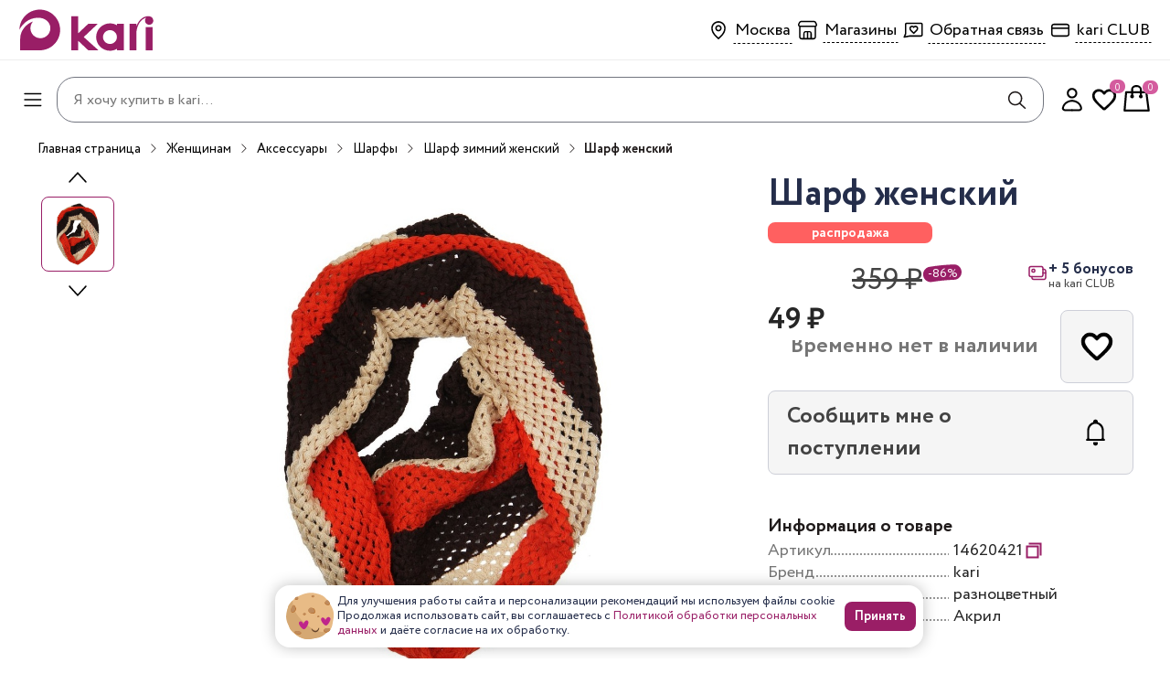

--- FILE ---
content_type: text/html; charset=utf-8
request_url: https://kari.com/product/14620421/
body_size: 30428
content:
<!DOCTYPE html><html lang="ru"><head><meta name="viewport" content="width=device-width"/><meta charSet="utf-8"/><title>Шарф женский kari, цвет разноцветный, цена 49 ₽ — купить в kari в Москве | 14620421</title><meta name="description" content="Купить Шарф женский kari, цвет разноцветный, 14620421 по цене 49 ₽ в интернет-магазине kari. ✅ Оплата частями. ✅ Доставка по Москве и России, самовывоз. ✅ Акции и скидки."/><script type="application/ld+json">{"@context":"http://schema.org","@type":"Product","name":"Шарф женский","image":"https://cdn.api.kari.com/f/14620421_001-preview.jpg","offers":{"@type":"Offer","url":"https://kari.com/product/14620421","price":49,"priceCurrency":"RUB"}}</script><meta property="og:title" content="Шарф женский kari, цвет разноцветный, цена 49 ₽ — купить в kari в Москве | 14620421"/><meta property="og:description" content="Купить Шарф женский kari, цвет разноцветный, 14620421 по цене 49 ₽ в интернет-магазине kari. ✅ Оплата частями. ✅ Доставка по Москве и России, самовывоз. ✅ Акции и скидки."/><meta property="og:type" content="website"/><meta property="og:image" content="https://cdn.api.kari.com/f/14620421_001-preview.jpg"/><meta property="og:url" content="https://kari.com/product/14620421/"/><meta property="og:site_name" content="Шарф женский"/><script>(function(r){window.r46=window.r46||function(){(r46.q=r46.q||[]).push(arguments)};
          var s=document.getElementsByTagName(r)[0],rs=document.createElement(r);
          rs.async=1;
          rs.src='//cdn.r46.kari.com/v3.js';
          s.parentNode.insertBefore(rs,s);})('script');
          r46('init', '417dfce51c4cc3cc2fe3da5480db10');</script><script>dataLayer = [{"user":{"isLoggedIn":false},"page":{"path":"/product/14620421/","url":"https://i.api.kari.com/product/14620421/"},"sessionInfo":{"platform":"site","ip":"37.220.161.13","city":"","cityID":"","geo":"","deviceType":"D","geoCoordinate":{}},"cart":{"items":[],"price":"0","size":"0","totalDiscount":"0"}}]</script><script>(function(w,d,s,l,i){w[l]=w[l]||[];w[l].push({'gtm.start':
        new Date().getTime(),event:'gtm.js'});var f=d.getElementsByTagName(s)[0],
        j=d.createElement(s),dl=l!='dataLayer'?'&l='+l:'';j.async=true;j.src=
        'https://www.googletagmanager.com/gtm.js?id='+i+dl;f.parentNode.insertBefore(j,f);
        })(window,document,'script','dataLayer','GTM-MSRKW6T');</script><noscript><iframe 
          src="https://www.googletagmanager.com/ns.html?id=GTM-MSRKW6T" 
          height="0" 
          width="0" 
          style="display:none;visibility:hidden">
        </iframe></noscript><base href="https://kari.com"/><meta name="next-head-count" content="16"/><meta name="viewport" content="width=device-width, initial-scale=1, shrink-to-fit=no"/><meta name="theme-color" content="#fff"/><meta name="apple-itunes-app" content="app-id=1497875223"/><link rel="manifest" href="/manifest.json"/><link rel="apple-touch-icon" sizes="76x76" href="/favicon/favicon-76x76.png"/><link rel="apple-touch-icon" sizes="120x120" href="/favicon/favicon-120x120.png"/><link rel="apple-touch-icon" sizes="180x180" href="/favicon/favicon-180x180.png"/><link rel="icon" type="image/png" sizes="16x16" href="/favicon/favicon-16x16.png"/><link rel="icon" type="image/png" sizes="32x32" href="/favicon/favicon-32x32.png"/><link rel="preload" href="https://cdn.api.kari.com/f/Circe-Regular-cyrillic.woff2" as="font" type="font/woff2" crossorigin="anonymous"/><link rel="preload" href="https://cdn.api.kari.com/f/Circe-Regular-latin.woff2" as="font" type="font/woff2" crossorigin="anonymous"/><link rel="preload" href="https://cdn.api.kari.com/f/Circe-Bold-cyrillic.woff2" as="font" type="font/woff2" crossorigin="anonymous"/><link rel="preload" href="https://cdn.api.kari.com/f/Circe-Bold-latin.woff2" as="font" type="woff2" crossorigin="anonymous"/><script type="application/ld+json">{"@context":"https://schema.org","@type":"WebSite","url":"https://kari.com","potentialAction":{"@type":"SearchAction","target":"https://kari.com/search?q={search_term_string}","query-input":"required name=search_term_string"}}</script><style data-emotion="css "></style><link rel="preload" href="/_next/static/css/16df9245f564894f.css" as="style"/><link rel="stylesheet" href="/_next/static/css/16df9245f564894f.css" data-n-g=""/><link rel="preload" href="/_next/static/css/514c9529b20a4fcc.css" as="style"/><link rel="stylesheet" href="/_next/static/css/514c9529b20a4fcc.css" data-n-p=""/><noscript data-n-css=""></noscript><script defer="" nomodule="" src="/_next/static/chunks/polyfills-5cd94c89d3acac5f.js"></script><script defer="" src="/_next/static/chunks/6358.a99788850ea11738.js"></script><script defer="" src="/_next/static/chunks/385.7fd2f2910f646174.js"></script><script defer="" src="/_next/static/chunks/4658-f2ceb320b99bd776.js"></script><script defer="" src="/_next/static/chunks/4923-6a09cdd3100db0e5.js"></script><script defer="" src="/_next/static/chunks/5632.8a24947134ed564e.js"></script><script src="/_next/static/chunks/webpack-ed0b6c7297c96056.js" defer=""></script><script src="/_next/static/chunks/framework-4a9e9d5071d676b1.js" defer=""></script><script src="/_next/static/chunks/main-f97fee2125f82c75.js" defer=""></script><script src="/_next/static/chunks/pages/_app-223b0646164fc232.js" defer=""></script><script src="/_next/static/chunks/4642-98280461e4c312af.js" defer=""></script><script src="/_next/static/chunks/9241-4eb7d6ad6c6101e8.js" defer=""></script><script src="/_next/static/chunks/7128-959f12021643b760.js" defer=""></script><script src="/_next/static/chunks/2022-1dbd3dd4b266c5e1.js" defer=""></script><script src="/_next/static/chunks/5167-9e91f84b11dbfb32.js" defer=""></script><script src="/_next/static/chunks/9912-a595735836d21e29.js" defer=""></script><script src="/_next/static/chunks/7763-86d210857721dfeb.js" defer=""></script><script src="/_next/static/chunks/8447-651807437046ae4a.js" defer=""></script><script src="/_next/static/chunks/7630-5197b489f2d5fc60.js" defer=""></script><script src="/_next/static/chunks/8112-d0e1e6113d33ae0a.js" defer=""></script><script src="/_next/static/chunks/4103-4d4855f1cdb128b6.js" defer=""></script><script src="/_next/static/chunks/3226-b74ebad897a24e12.js" defer=""></script><script src="/_next/static/chunks/5092-02f2276b09d25254.js" defer=""></script><script src="/_next/static/chunks/959-c41281741f4a0288.js" defer=""></script><script src="/_next/static/chunks/3196-e1f3060ed32bee56.js" defer=""></script><script src="/_next/static/chunks/3570-b5b4967e04e36ac2.js" defer=""></script><script src="/_next/static/chunks/9858-495b55a838b8474d.js" defer=""></script><script src="/_next/static/chunks/5727-5742d78e740ca8c9.js" defer=""></script><script src="/_next/static/chunks/2024-dd3d6ccf1f91a711.js" defer=""></script><script src="/_next/static/chunks/5675-d4b9a18b4cf88a7f.js" defer=""></script><script src="/_next/static/chunks/4674-2933ceea9c922d73.js" defer=""></script><script src="/_next/static/chunks/5123-a332cb7c42700713.js" defer=""></script><script src="/_next/static/chunks/4454-99cec7ec5729fc82.js" defer=""></script><script src="/_next/static/chunks/7819-c465013443006e67.js" defer=""></script><script src="/_next/static/chunks/6639-7fdfe93e798a95f7.js" defer=""></script><script src="/_next/static/chunks/5761-8eb32579910e8577.js" defer=""></script><script src="/_next/static/chunks/2986-9ff2ad9bc9571516.js" defer=""></script><script src="/_next/static/chunks/592-9be82044487f2375.js" defer=""></script><script src="/_next/static/chunks/pages/product/%5Barticul%5D-0f62d4293829b63b.js" defer=""></script><script src="/_next/static/ASTj5C5E6qqtCrZvEv7yk/_buildManifest.js" defer=""></script><script src="/_next/static/ASTj5C5E6qqtCrZvEv7yk/_ssgManifest.js" defer=""></script><script src="/_next/static/ASTj5C5E6qqtCrZvEv7yk/_middlewareManifest.js" defer=""></script><style data-emotion="css "></style></head><body><div id="__next" data-reactroot=""><style data-emotion="css-global zdlnxw">html,body,div,span,applet,object,iframe,h1,h2,h3,h4,h5,h6,p,blockquote,pre,a,abbr,acronym,address,big,cite,code,del,dfn,em,img,ins,kbd,q,s,samp,small,strike,strong,sub,sup,tt,var,b,u,i,center,dl,dt,dd,ol,ul,li,fieldset,form,label,legend,table,caption,tbody,tfoot,thead,tr,th,td,article,aside,canvas,details,embed,figure,figcaption,footer,header,hgroup,menu,nav,output,ruby,section,summary,time,mark,audio,video{margin:0;padding:0;border:0;font-size:100%;}html:focus-visible,body:focus-visible,div:focus-visible,span:focus-visible,applet:focus-visible,object:focus-visible,iframe:focus-visible,h1:focus-visible,h2:focus-visible,h3:focus-visible,h4:focus-visible,h5:focus-visible,h6:focus-visible,p:focus-visible,blockquote:focus-visible,pre:focus-visible,a:focus-visible,abbr:focus-visible,acronym:focus-visible,address:focus-visible,big:focus-visible,cite:focus-visible,code:focus-visible,del:focus-visible,dfn:focus-visible,em:focus-visible,img:focus-visible,ins:focus-visible,kbd:focus-visible,q:focus-visible,s:focus-visible,samp:focus-visible,small:focus-visible,strike:focus-visible,strong:focus-visible,sub:focus-visible,sup:focus-visible,tt:focus-visible,var:focus-visible,b:focus-visible,u:focus-visible,i:focus-visible,center:focus-visible,dl:focus-visible,dt:focus-visible,dd:focus-visible,ol:focus-visible,ul:focus-visible,li:focus-visible,fieldset:focus-visible,form:focus-visible,label:focus-visible,legend:focus-visible,table:focus-visible,caption:focus-visible,tbody:focus-visible,tfoot:focus-visible,thead:focus-visible,tr:focus-visible,th:focus-visible,td:focus-visible,article:focus-visible,aside:focus-visible,canvas:focus-visible,details:focus-visible,embed:focus-visible,figure:focus-visible,figcaption:focus-visible,footer:focus-visible,header:focus-visible,hgroup:focus-visible,menu:focus-visible,nav:focus-visible,output:focus-visible,ruby:focus-visible,section:focus-visible,summary:focus-visible,time:focus-visible,mark:focus-visible,audio:focus-visible,video:focus-visible{outline:none;}html{height:100%;font-size:62.5%;-webkit-text-size-adjust:none;-ms-text-size-adjust:none;scrollbar-width:thin;}html input::-webkit-outer-spin-button,html input::-webkit-inner-spin-button{-webkit-appearance:none;margin:0;}html input[type='number']{-moz-appearance:textfield;}::-webkit-scrollbar{width:8px;}::-webkit-scrollbar-thumb{height:96px;background-color:#a2a7b5;border-radius:4px;}body{display:block!important;position:relative;height:100%;font-family:Circe,sans-serif,sans-serif;line-height:1.35;font-size:16px;font-weight:400;color:#242D4A;background-color:#FFFFFF;-webkit-font-smoothing:antialiased;-moz-osx-font-smoothing:grayscale;}#__next{min-height:100vh;}article,aside,details,figcaption,figure,footer,header,hgroup,menu,nav,section,main{display:block;}blockquote,q{quotes:none;}blockquote:before,blockquote:after,q:before,q:after{content:none;}table{border-collapse:collapse;border-width:0;padding:0;margin:0;}input,textarea{color:#212121;font-family:Circe,sans-serif;outline:none;border:none;border-radius:0;-moz-border-radius:0;-webkit-border-radius:0;-webkit-appearance:none;}input[type='button'],input[type='submit'],button{font-family:Circe,sans-serif,sans-serif;-webkit-appearance:none;color:inherit;cursor:pointer;}input[type='button']:focus,input[type='submit']:focus,button:focus{outline:0;}td{margin:0;padding:0;}form{padding:0;margin:0;}a{color:#991e66;-webkit-text-decoration:none;text-decoration:none;outline:none;-webkit-transition:all .3s ease;transition:all .3s ease;}img{vertical-align:middle;max-width:100%;}*{-webkit-box-sizing:border-box;-moz-box-sizing:border-box;box-sizing:border-box;}*:before,*:after{-webkit-box-sizing:border-box;-moz-box-sizing:border-box;box-sizing:border-box;}.clearfix:after,.wrapper:after,.row:after{content:' ';display:block;height:0;clear:both;visibility:hidden;}@media (max-width:766.95px){html{scrollbar-width:none;-ms-overflow-style:none;}::-webkit-scrollbar{display:none;}.rees46-search-overlay{top:50px!important;}}</style><style data-emotion="css 1oce7by">.css-1oce7by{position:relative;display:-webkit-box;display:-webkit-flex;display:-ms-flexbox;display:flex;-webkit-flex-direction:column;-ms-flex-direction:column;flex-direction:column;-webkit-box-pack:start;-ms-flex-pack:start;-webkit-justify-content:flex-start;justify-content:flex-start;width:100%;min-height:100vh;overflow-x:clip;padding-top:0;}</style><div class="css-1oce7by e1j0563b1"><style data-emotion="css 8q1cmo">.css-8q1cmo{height:0;}@media (min-width:767px){.css-8q1cmo{height:auto;}}</style><header class="css-8q1cmo efqeq6n7"><style data-emotion="css 16gw1e3">.css-16gw1e3{display:none;}@media (min-width:767px){.css-16gw1e3{display:-webkit-box;display:-webkit-flex;display:-ms-flexbox;display:flex;padding:8px 20px;-webkit-box-pack:justify;-webkit-justify-content:space-between;justify-content:space-between;-webkit-align-items:center;-webkit-box-align:center;-ms-flex-align:center;align-items:center;width:100%;border-bottom:1px solid #eeeeee;height:66px;}}@media (min-width:1281px){.css-16gw1e3{-webkit-box-pack:end;-ms-flex-pack:end;-webkit-justify-content:flex-end;justify-content:flex-end;padding:8px 40px;gap:46px;}}</style><div class="css-16gw1e3 edlvwzo11"><style data-emotion="css lyuv1p">.css-lyuv1p{display:-webkit-box;display:-webkit-flex;display:-ms-flexbox;display:flex;gap:9px;-webkit-align-items:center;-webkit-box-align:center;-ms-flex-align:center;align-items:center;}@media (min-width:1281px){.css-lyuv1p img{display:none;}}</style><div class="css-lyuv1p edlvwzo4"><style data-emotion="css 1dug8c">.css-1dug8c{-webkit-flex-shrink:0;-ms-flex-negative:0;flex-shrink:0;display:-webkit-box;display:-webkit-flex;display:-ms-flexbox;display:flex;-webkit-align-items:flex-end;-webkit-box-align:flex-end;-ms-flex-align:flex-end;align-items:flex-end;background:unset;padding:0;}.css-1dug8c:hover{background-color:unset;}</style><style data-emotion="css 13wo0uc">.css-13wo0uc{display:-webkit-inline-box;display:-webkit-inline-flex;display:-ms-inline-flexbox;display:inline-flex;-webkit-align-items:center;-webkit-box-align:center;-ms-flex-align:center;align-items:center;-webkit-box-pack:center;-ms-flex-pack:center;-webkit-justify-content:center;justify-content:center;-webkit-text-decoration:none;text-decoration:none;font-family:inherit;color:#ffffff;font-weight:bold;cursor:pointer;border-radius:8px;border:1px solid transparent;background-color:#9A1E66;-webkit-transition:background-color 100ms;transition:background-color 100ms;padding:12px 36px;font-size:16px;-webkit-flex-shrink:0;-ms-flex-negative:0;flex-shrink:0;display:-webkit-box;display:-webkit-flex;display:-ms-flexbox;display:flex;-webkit-align-items:flex-end;-webkit-box-align:flex-end;-ms-flex-align:flex-end;align-items:flex-end;background:unset;padding:0;}.css-13wo0uc:hover{background-color:#891D5C;}.css-13wo0uc:active{background-color:#BC2A7F;}.css-13wo0uc:hover{background-color:unset;}</style><a href="/" aria-label="Главная страница" class="ewkzwhs1 css-13wo0uc"><style data-emotion="css 1t7mlwy">.css-1t7mlwy{object-fit:contain;}@media (min-width:1281px){.css-1t7mlwy{object-position:left center;}}</style><img width="147" height="50" src="https://cdn.api.kari.com/www/1724738758f5978d19c6785408b6fa2068d8fe52e5.svg" alt="kari" class="css-1t7mlwy ewkzwhs0"/></a></div><style data-emotion="css 17cdyxw">.css-17cdyxw{display:-webkit-box;display:-webkit-flex;display:-ms-flexbox;display:flex;gap:8px;}@media (min-width:1281px){.css-17cdyxw{gap:23px;}}</style><div class="css-17cdyxw edlvwzo1"><style data-emotion="css tot2bt">.css-tot2bt{display:-webkit-box;display:-webkit-flex;display:-ms-flexbox;display:flex;-webkit-align-items:center;-webkit-box-align:center;-ms-flex-align:center;align-items:center;gap:4px;position:relative;}.css-tot2bt .headerIcon{width:32px;height:32px;}</style><div class="css-tot2bt edlvwzo8"><svg width="32" height="32" viewBox="0 0 32 32" xmlns="http://www.w3.org/2000/svg"><path fill-rule="evenodd" clip-rule="evenodd" d="M16 15.7516C17.0493 15.7516 17.9 14.9009 17.9 13.8516C17.9 12.8022 17.0493 11.9516 16 11.9516C14.9507 11.9516 14.1 12.8022 14.1 13.8516C14.1 14.9009 14.9507 15.7516 16 15.7516ZM16 17.3516C17.933 17.3516 19.5 15.7846 19.5 13.8516C19.5 11.9186 17.933 10.3516 16 10.3516C14.067 10.3516 12.5 11.9186 12.5 13.8516C12.5 15.7846 14.067 17.3516 16 17.3516Z"></path><path fill-rule="evenodd" clip-rule="evenodd" d="M16.0036 7.7626C12.5396 7.7626 9.79702 10.4315 9.79702 13.6448C9.79702 17.4751 11.6588 20.3733 16.5148 24.4074C16.8546 24.6897 16.9013 25.1941 16.6189 25.534C16.3366 25.8738 15.8322 25.9205 15.4924 25.6381C10.5203 21.5076 8.19702 18.2007 8.19702 13.6448C8.19702 9.47719 11.7283 6.1626 16.0036 6.1626C16.4454 6.1626 16.8036 6.52077 16.8036 6.9626C16.8036 7.40443 16.4454 7.7626 16.0036 7.7626Z"></path><path fill-rule="evenodd" clip-rule="evenodd" d="M16.0042 7.7626C19.4682 7.7626 22.2108 10.4315 22.2108 13.6448C22.2108 17.4751 20.349 20.3733 15.493 24.4074C15.1532 24.6897 15.1065 25.1941 15.3889 25.534C15.6712 25.8738 16.1756 25.9205 16.5154 25.6381C21.4875 21.5076 23.8108 18.2007 23.8108 13.6448C23.8108 9.47719 20.2795 6.1626 16.0042 6.1626C15.5624 6.1626 15.2042 6.52077 15.2042 6.9626C15.2042 7.40443 15.5624 7.7626 16.0042 7.7626Z"></path></svg><style data-emotion="css 1c2m9p6">.css-1c2m9p6{font-size:18px;white-space:nowrap;}</style><style data-emotion="css f19wy5">.css-f19wy5{display:-webkit-inline-box;display:-webkit-inline-flex;display:-ms-inline-flexbox;display:inline-flex;-webkit-align-items:center;-webkit-box-align:center;-ms-flex-align:center;align-items:center;-webkit-box-pack:center;-ms-flex-pack:center;-webkit-justify-content:center;justify-content:center;-webkit-text-decoration:none;text-decoration:none;font-family:inherit;color:#000000;font-weight:normal;cursor:pointer;border-radius:0;border:1px solid transparent;background-color:transparent;-webkit-transition:background-color 100ms;transition:background-color 100ms;padding:1px;font-size:16px;border-bottom:1px dashed;font-size:18px;white-space:nowrap;}</style><button type="button" class="edlvwzo9 css-f19wy5">Москва</button></div><div class="css-tot2bt edlvwzo8"><svg width="33" height="32" viewBox="0 0 33 32" xmlns="http://www.w3.org/2000/svg"><path fill-rule="evenodd" clip-rule="evenodd" d="M9.29663 5.83398H9.34346H23.656C24.5732 5.83398 25.4118 6.35224 25.822 7.17268L26.7437 9.01614C27.3324 10.1934 26.8721 11.621 25.7171 12.2361V23.4008C25.7171 24.928 24.4791 26.166 22.9519 26.166H10.0477C8.52053 26.166 7.28251 24.928 7.28251 23.4008V12.2368C6.51933 11.8292 6 11.0248 6 10.0992C6 9.72321 6.08753 9.35241 6.25567 9.01614L7.1774 7.17268C7.54215 6.44319 8.2452 5.9529 9.0414 5.85288L9.08797 5.84703L9.13481 5.8441L9.24989 5.83691L9.29663 5.83398ZM9.34346 7.33398H23.656C24.0051 7.33398 24.3242 7.53124 24.4804 7.8435L25.4021 9.68696C25.6298 10.1423 25.4452 10.6959 24.9899 10.9236C24.8619 10.9876 24.7208 11.0209 24.5777 11.0209H8.42173C7.91267 11.0209 7.5 10.6082 7.5 10.0992C7.5 9.95608 7.53332 9.81495 7.59731 9.68696L8.51904 7.8435C8.65782 7.56593 8.92542 7.37924 9.22838 7.34118L9.34346 7.33398ZM8.71302 12.5783C8.71302 12.5783 8.66486 21.9226 8.66486 22.9608C8.66486 23.9991 9.23215 24.5182 10.0475 24.5182H11.8281V19.846C11.8281 18.2887 12.8663 16.9486 14.4237 16.9486H18.4594C20.1341 16.9486 21.1723 18.2887 21.1723 19.846V24.5182H22.7295C23.7677 24.5182 24.2869 23.9991 24.2869 22.9608V12.5783H8.71302ZM19.6151 24.518V19.7137C19.6151 18.8076 19.096 18.3311 18.5768 18.3311H17.2789V24.518H19.6151ZM15.7215 24.518H13.274V19.7137C13.274 18.7919 13.7349 18.3311 14.6566 18.3311H15.7215V24.518Z"></path></svg><a href="/shops/" class="edlvwzo10 css-f19wy5">Магазины</a></div><div class="css-tot2bt edlvwzo8"><svg xmlns="http://www.w3.org/2000/svg" width="32" height="32" viewBox="0 0 32 32" fill="none" color="#000"><path d="M16.6877 12.6627L16.0787 13.1814L16.6877 13.8966L17.2968 13.1814L16.6877 12.6627ZM16.0977 18.746L15.5597 19.338L15.5614 19.3396L16.0977 18.746ZM16.6877 19.279L16.1514 19.8727L16.6898 20.359L17.2263 19.8706L16.6877 19.279ZM17.2778 18.7419L16.7404 18.1493L16.7392 18.1503L17.2778 18.7419ZM18.5188 11.0123C17.5686 11.0123 16.6691 11.4507 16.0787 12.144L17.2968 13.1814C17.5935 12.833 18.053 12.6123 18.5188 12.6123V11.0123ZM17.2968 12.144C16.7064 11.4507 15.8069 11.0123 14.8567 11.0123V12.6123C15.3224 12.6123 15.782 12.833 16.0787 13.1814L17.2968 12.144ZM14.8567 11.0123C13.1615 11.0123 11.8187 12.3551 11.8187 14.0503H13.4187C13.4187 13.2388 14.0452 12.6123 14.8567 12.6123V11.0123ZM11.8187 14.0503C11.8187 15.0821 12.2899 15.9559 12.9529 16.7671C13.6067 17.567 14.5282 18.4007 15.5597 19.338L16.6357 18.1539C15.5717 17.187 14.7536 16.4419 14.1918 15.7545C13.6391 15.0784 13.4187 14.5565 13.4187 14.0503H11.8187ZM15.5614 19.3396L16.1514 19.8727L17.224 18.6854L16.634 18.1524L15.5614 19.3396ZM17.2263 19.8706L17.8163 19.3335L16.7392 18.1503L16.1492 18.6875L17.2263 19.8706ZM17.8152 19.3345C18.8468 18.399 19.7684 17.5663 20.4224 16.7668C21.0856 15.956 21.5568 15.0821 21.5568 14.0503H19.9568C19.9568 14.5565 19.7364 15.0783 19.1839 15.7538C18.6222 16.4405 17.8043 17.1846 16.7404 18.1493L17.8152 19.3345ZM21.5568 14.0503C21.5568 12.3551 20.2139 11.0123 18.5188 11.0123V12.6123C19.3303 12.6123 19.9568 13.2388 19.9568 14.0503H21.5568Z" fill="#000"></path><path d="M12.2423 22.3665L6.22998 23.5241L7.73306 20.0514V9.63339C7.73306 9.32639 7.89142 9.03196 8.1733 8.81487C8.45518 8.59779 8.8375 8.47583 9.23614 8.47583H24.2669C24.6656 8.47583 25.0479 8.59779 25.3298 8.81487C25.6117 9.03196 25.77 9.32639 25.77 9.63339V21.209C25.77 21.516 25.6117 21.8104 25.3298 22.0275C25.0479 22.2446 24.6656 22.3665 24.2669 22.3665H12.2423Z" stroke="#000" stroke-width="1.6" stroke-linecap="round" stroke-linejoin="round"></path></svg><button type="button" class="edlvwzo9 css-f19wy5">Обратная связь</button></div><div class="css-tot2bt edlvwzo8"><svg width="32" height="32" viewBox="0 0 32 32" xmlns="http://www.w3.org/2000/svg"><path fill-rule="evenodd" clip-rule="evenodd" d="M23.0864 10.4452H8.99561C8.22241 10.4452 7.59561 11.072 7.59561 11.8452V20.1546C7.59561 20.9278 8.22241 21.5546 8.99561 21.5546H23.0864C23.8596 21.5546 24.4864 20.9278 24.4864 20.1546V11.8452C24.4864 11.072 23.8596 10.4452 23.0864 10.4452ZM8.99561 8.84521C7.33875 8.84521 5.99561 10.1884 5.99561 11.8452V20.1546C5.99561 21.8114 7.33875 23.1546 8.99561 23.1546H23.0864C24.7433 23.1546 26.0864 21.8114 26.0864 20.1546V11.8452C26.0864 10.1884 24.7433 8.84521 23.0864 8.84521H8.99561Z"></path><path fill-rule="evenodd" clip-rule="evenodd" d="M24.9829 14.6562H6.99414V13.0562H24.9829V14.6562Z"></path></svg><a href="/club/" class="edlvwzo10 css-f19wy5">kari CLUB</a></div></div></div><style data-emotion="css 4p6bcw">.css-4p6bcw{background-color:#FFFFFF;position:fixed;width:100%;z-index:200;height:inherit;display:grid;grid-auto-flow:column;-webkit-align-items:center;-webkit-box-align:center;-ms-flex-align:center;align-items:center;gap:5px;-webkit-transition:225ms cubic-bezier(0, 0, 0.2, 1) 0ms;transition:225ms cubic-bezier(0, 0, 0.2, 1) 0ms;-webkit-transform:translateY(-56px);-moz-transform:translateY(-56px);-ms-transform:translateY(-56px);transform:translateY(-56px);visibility:hidden;}@media (min-width:767px){.css-4p6bcw{position:relative;display:-webkit-box;display:-webkit-flex;display:-ms-flexbox;display:flex;-webkit-box-pack:justify;-webkit-justify-content:space-between;justify-content:space-between;-webkit-align-items:center;-webkit-box-align:center;-ms-flex-align:center;align-items:center;padding:8px 20px;gap:16px;visibility:initial;-webkit-transform:none;-moz-transform:none;-ms-transform:none;transform:none;}}@media (min-width:1281px){.css-4p6bcw{display:-webkit-box;display:-webkit-flex;display:-ms-flexbox;display:flex;height:64px;z-index:200;-webkit-box-pack:justify;-webkit-justify-content:space-between;justify-content:space-between;padding:0 40px;}.css-4p6bcw img{display:block;}}</style><div class="css-4p6bcw edlvwzo7"><style data-emotion="css 1yn538w">.css-1yn538w{display:-webkit-box;display:-webkit-flex;display:-ms-flexbox;display:flex;-webkit-align-items:center;-webkit-box-align:center;-ms-flex-align:center;align-items:center;gap:20px;-webkit-box-pack:center;-ms-flex-pack:center;-webkit-justify-content:center;justify-content:center;padding-top:10px;}@media (min-width:1281px){.css-1yn538w{display:none;}}@media (max-width:766.95px){.css-1yn538w{padding-top:0;}}</style><div class="css-1yn538w edlvwzo3"><style data-emotion="css 6rz0th">@media (min-width:1281px){.css-6rz0th{display:none;}}</style><div class="css-6rz0th e6gdblz3"><style data-emotion="css 9mknzc">.css-9mknzc{background-color:transparent;border:none;padding:0;margin:0;outline:none;display:-webkit-box;display:-webkit-flex;display:-ms-flexbox;display:flex;-webkit-align-items:center;-webkit-box-align:center;-ms-flex-align:center;align-items:center;-webkit-box-pack:center;-ms-flex-pack:center;-webkit-justify-content:center;justify-content:center;}</style><button class="css-9mknzc etsjycw0"><svg width="32" height="32" viewBox="0 0 32 32" fill="black" xmlns="http://www.w3.org/2000/svg"><path fill-rule="evenodd" clip-rule="evenodd" d="M6.30762 9.5168C6.30762 9.07497 6.66579 8.7168 7.10762 8.7168L24.6297 8.7168C25.0715 8.7168 25.4297 9.07497 25.4297 9.5168C25.4297 9.95862 25.0715 10.3168 24.6297 10.3168L7.10762 10.3168C6.66579 10.3168 6.30762 9.95862 6.30762 9.5168Z"></path><path fill-rule="evenodd" clip-rule="evenodd" d="M6.30762 15.9904C6.30762 15.5486 6.66579 15.1904 7.10762 15.1904L24.6297 15.1904C25.0715 15.1904 25.4297 15.5486 25.4297 15.9904C25.4297 16.4323 25.0715 16.7904 24.6297 16.7904L7.10762 16.7904C6.66579 16.7904 6.30762 16.4323 6.30762 15.9904Z"></path><path fill-rule="evenodd" clip-rule="evenodd" d="M6.30762 22.4548C6.30762 22.013 6.66579 21.6548 7.10762 21.6548L24.6297 21.6548C25.0715 21.6548 25.4297 22.013 25.4297 22.4548C25.4297 22.8966 25.0715 23.2548 24.6297 23.2548L7.10762 23.2548C6.66579 23.2548 6.30762 22.8966 6.30762 22.4548Z"></path></svg></button></div></div><style data-emotion="css 106u6bx">.css-106u6bx{display:none;}@media (min-width:1281px){.css-106u6bx{display:-webkit-box;display:-webkit-flex;display:-ms-flexbox;display:flex;gap:40px;}}</style><div class="css-106u6bx edlvwzo2"><a href="/" aria-label="Главная страница" class="ewkzwhs1 css-13wo0uc"><img width="147" height="70" src="https://cdn.api.kari.com/www/1724738758f5978d19c6785408b6fa2068d8fe52e5.svg" alt="kari" class="css-1t7mlwy ewkzwhs0"/></a></div><style data-emotion="css 197mn54">@media (max-width:766.95px){.css-197mn54{position:relative;overflow:auto;top:0;left:0;right:0;z-index:21;background-color:#FFFFFF;display:-webkit-box;display:-webkit-flex;display:-ms-flexbox;display:flex;-webkit-flex-direction:column;-ms-flex-direction:column;flex-direction:column;}.css-197mn54 form{display:none;}.css-197mn54 .search-icon-mobile{display:-webkit-box;display:-webkit-flex;display:-ms-flexbox;display:flex;}.css-197mn54 .close-block{display:none;}}@media (min-width:767px){.css-197mn54{position:relative;height:60px;-webkit-flex:1;-ms-flex:1;flex:1;}}</style><div class="css-197mn54 eipubf316"><style data-emotion="css 9x174k">.css-9x174k{display:-webkit-box;display:-webkit-flex;display:-ms-flexbox;display:flex;-webkit-flex-direction:column;-ms-flex-direction:column;flex-direction:column;}@media (min-width:767px){.css-9x174k{display:block;position:absolute;top:0;left:0;right:0;z-index:21;background-color:#FFFFFF;border-radius:0.5rem;padding:10px;}}</style><div class="css-9x174k eipubf315"><style data-emotion="css ljgusi">.css-ljgusi{width:100%;display:-webkit-box;display:-webkit-flex;display:-ms-flexbox;display:flex;-webkit-flex-direction:column;-ms-flex-direction:column;flex-direction:column;-webkit-align-items:center;-webkit-box-align:center;-ms-flex-align:center;align-items:center;-webkit-column-gap:0.5px;column-gap:0.5px;-webkit-flex-shrink:0;-ms-flex-negative:0;flex-shrink:0;-webkit-box-pack:center;-ms-flex-pack:center;-webkit-justify-content:center;justify-content:center;}</style><div class="css-ljgusi eipubf312"><style data-emotion="css 65zbz8">.css-65zbz8{width:100%;height:52px;background-color:#FFFFFF;display:-webkit-box;display:-webkit-flex;display:-ms-flexbox;display:flex;gap:10px;-webkit-align-items:center;-webkit-box-align:center;-ms-flex-align:center;align-items:center;-webkit-box-pack:start;-ms-flex-pack:start;-webkit-justify-content:flex-start;justify-content:flex-start;padding:10px 12px;}.css-65zbz8 span{font-size:18px;color:#1f1a1a;margin-top:5px;font-weight:700;}@media (min-width:767px){.css-65zbz8{display:none;}}</style><div class="close-block css-65zbz8 eipubf311"><style data-emotion="css 14g2o0h">.css-14g2o0h{height:24px;width:24px;fill:#1f1a1a;-webkit-transform:rotate(180deg);-moz-transform:rotate(180deg);-ms-transform:rotate(180deg);transform:rotate(180deg);}@media (min-width:767px){.css-14g2o0h{display:none;}}</style><svg width="24" height="24" viewBox="0 0 28 28" xmlns="http://www.w3.org/2000/svg" class="css-14g2o0h eipubf36"><path d="m 6.1503979,23.699797 c -0.2637446,0 -0.5265129,-0.1067 -0.7188511,-0.316081 -0.363697,-0.396213 -0.3370406,-1.013172 0.059999,-1.376828 L 16.407371,12.000393 5.4915447,1.993788 C 5.0945062,1.6300724 5.0678498,1.0131235 5.4315468,0.61704021 5.7952624,0.22097551 6.4112742,0.19049998 6.8092487,0.55801771 L 18.508586,11.28243 c 0.202009,0.184677 0.316069,0.4438 0.316069,0.717963 0,0.274152 -0.114129,0.533104 -0.316069,0.71775 L 6.8092487,23.442614 C 6.621689,23.615942 6.3855554,23.699797 6.1503979,23.699797 Z"></path></svg><span>Поиск</span></div><style data-emotion="css tgq6v3">.css-tgq6v3{width:100%;background-color:#FFFFFF;z-index:111;padding:16px 20px;display:-webkit-box;display:-webkit-flex;display:-ms-flexbox;display:flex;-webkit-align-items:center;-webkit-box-align:center;-ms-flex-align:center;align-items:center;gap:5px;border-bottom:1px solid #D3D3D3;border-top:1px solid #D3D3D3;}@media (min-width:767px){.css-tgq6v3{display:-webkit-box;display:-webkit-flex;display:-ms-flexbox;display:flex;border:1px solid #72757f;padding:0 1.2rem;border-radius:20px;-webkit-align-items:center;-webkit-box-align:center;-ms-flex-align:center;align-items:center;-webkit-box-flex:1;-webkit-flex-grow:1;-ms-flex-positive:1;flex-grow:1;color:#72757f;width:100%;}}</style><form class="css-tgq6v3 eipubf314"><style data-emotion="css lm6ldm">.css-lm6ldm{-webkit-box-flex:1;-webkit-flex-grow:1;-ms-flex-positive:1;flex-grow:1;border:none;background:transparent;min-width:0;font-size:18px;color:#1f1a1a;}@media (min-width:767px){.css-lm6ldm{width:100%;border:none;padding:1px 0.5rem;outline:none;background-color:transparent;height:48px;font-size:16px;}}</style><input placeholder="Я хочу купить в kari..." class="search-input css-lm6ldm eipubf39" value=""/><style data-emotion="css qiz8dz">.css-qiz8dz{background-color:transparent;border:none;padding:0;margin:0;outline:none;display:-webkit-box;display:-webkit-flex;display:-ms-flexbox;display:flex;-webkit-align-items:center;-webkit-box-align:center;-ms-flex-align:center;align-items:center;-webkit-box-pack:center;-ms-flex-pack:center;-webkit-justify-content:center;justify-content:center;display:none;}@media (min-width:767px){.css-qiz8dz{margin:0;padding:0;border:none;background-color:transparent;font-size:inherit;color:inherit;font-family:inherit;cursor:pointer;display:-webkit-box;display:-webkit-flex;display:-ms-flexbox;display:flex;-webkit-align-items:center;-webkit-box-align:center;-ms-flex-align:center;align-items:center;-webkit-box-pack:center;-ms-flex-pack:center;-webkit-justify-content:center;justify-content:center;width:32px;height:32px;}}</style><button class="search-icon css-qiz8dz eipubf313" type="submit"><svg width="33" height="33" viewBox="0 0 33 33" fill="#1F1A1A" xmlns="http://www.w3.org/2000/svg"><path fill-rule="evenodd" clip-rule="evenodd" d="M14.1013 20.9098C17.6359 20.9098 20.5013 18.0444 20.5013 14.5098C20.5013 10.9751 17.6359 8.10977 14.1013 8.10977C10.5667 8.10977 7.70132 10.9751 7.70132 14.5098C7.70132 18.0444 10.5667 20.9098 14.1013 20.9098ZM14.1013 22.5098C18.5196 22.5098 22.1013 18.928 22.1013 14.5098C22.1013 10.0915 18.5196 6.50977 14.1013 6.50977C9.68304 6.50977 6.10132 10.0915 6.10132 14.5098C6.10132 18.928 9.68304 22.5098 14.1013 22.5098Z"></path><path fill-rule="evenodd" clip-rule="evenodd" d="M24.662 26.1525L18.1914 20.2958L19.2651 19.1095L25.7357 24.9663C26.0633 25.2628 26.0884 25.7687 25.7919 26.0963C25.4955 26.4238 24.9895 26.449 24.662 26.1525Z"></path></svg></button></form><style data-emotion="css 1y92q4w">.css-1y92q4w{background-color:transparent;border:none;padding:0;margin:0;outline:none;display:-webkit-box;display:-webkit-flex;display:-ms-flexbox;display:flex;-webkit-align-items:center;-webkit-box-align:center;-ms-flex-align:center;align-items:center;-webkit-box-pack:center;-ms-flex-pack:center;-webkit-justify-content:center;justify-content:center;display:-webkit-box;display:-webkit-flex;display:-ms-flexbox;display:flex;}@media (min-width:767px){.css-1y92q4w{display:none;}}</style><button class="search-icon-mobile css-1y92q4w eipubf310" type="button"><svg width="33" height="33" viewBox="0 0 33 33" fill="#1F1A1A" xmlns="http://www.w3.org/2000/svg"><path fill-rule="evenodd" clip-rule="evenodd" d="M14.1013 20.9098C17.6359 20.9098 20.5013 18.0444 20.5013 14.5098C20.5013 10.9751 17.6359 8.10977 14.1013 8.10977C10.5667 8.10977 7.70132 10.9751 7.70132 14.5098C7.70132 18.0444 10.5667 20.9098 14.1013 20.9098ZM14.1013 22.5098C18.5196 22.5098 22.1013 18.928 22.1013 14.5098C22.1013 10.0915 18.5196 6.50977 14.1013 6.50977C9.68304 6.50977 6.10132 10.0915 6.10132 14.5098C6.10132 18.928 9.68304 22.5098 14.1013 22.5098Z"></path><path fill-rule="evenodd" clip-rule="evenodd" d="M24.662 26.1525L18.1914 20.2958L19.2651 19.1095L25.7357 24.9663C26.0633 25.2628 26.0884 25.7687 25.7919 26.0963C25.4955 26.4238 24.9895 26.449 24.662 26.1525Z"></path></svg></button></div></div></div><style data-emotion="css ajp9wn">@media (max-width:766.95px){.css-ajp9wn{display:grid;grid-auto-flow:column;-webkit-align-items:center;-webkit-box-align:center;-ms-flex-align:center;align-items:center;-webkit-box-pack:center;-ms-flex-pack:center;-webkit-justify-content:center;justify-content:center;gap:10px;}}@media (min-width:767px){.css-ajp9wn{display:none;}}</style><div class="css-ajp9wn efqeq6n6"><a href="/" aria-label="Главная страница" class="ewkzwhs1 css-13wo0uc"><img width="95" height="32" src="https://cdn.api.kari.com/www/1724738758f5978d19c6785408b6fa2068d8fe52e5.svg" alt="kari" class="css-1t7mlwy ewkzwhs0"/></a></div><style data-emotion="css 1fdh61w">.css-1fdh61w{display:-webkit-box;display:-webkit-flex;display:-ms-flexbox;display:flex;-webkit-align-items:center;-webkit-box-align:center;-ms-flex-align:center;align-items:center;gap:20px;-webkit-box-pack:center;-ms-flex-pack:center;-webkit-justify-content:center;justify-content:center;}</style><div class="css-1fdh61w edlvwzo5"><div><style data-emotion="css 1viq9gr">.css-1viq9gr{background-color:transparent;border:none;padding:0;margin:0;outline:none;display:-webkit-box;display:-webkit-flex;display:-ms-flexbox;display:flex;-webkit-align-items:center;-webkit-box-align:center;-ms-flex-align:center;align-items:center;-webkit-box-pack:center;-ms-flex-pack:center;-webkit-justify-content:center;justify-content:center;}@media (min-width:767px){.css-1viq9gr{display:none;}}</style><button class="css-1viq9gr e2cllgv2"><svg width="40" height="41" viewBox="0 0 33 32" fill="black" xmlns="http://www.w3.org/2000/svg"><path fill-rule="evenodd" clip-rule="evenodd" d="M11.5167 17.5705C13.1845 16.5652 15.0306 16.1934 16.3381 16.1934C16.78 16.1934 17.1381 16.5515 17.1381 16.9934C17.1381 17.4352 16.78 17.7934 16.3381 17.7934C15.2883 17.7934 13.7341 18.1021 12.3427 18.9408C10.9723 19.7668 9.77068 21.097 9.32767 23.1751C9.22906 23.6376 9.61958 24.1969 10.3455 24.1969H16.3381C16.78 24.1969 17.1381 24.5551 17.1381 24.9969C17.1381 25.4387 16.78 25.7969 16.3381 25.7969H10.3455C8.86222 25.7969 7.40085 24.5395 7.76284 22.8415C8.31195 20.2657 9.82805 18.5884 11.5167 17.5705Z"></path><path fill-rule="evenodd" clip-rule="evenodd" d="M21.245 17.5705C19.5773 16.5652 17.7311 16.1934 16.4236 16.1934C15.9817 16.1934 15.6236 16.5515 15.6236 16.9934C15.6236 17.4352 15.9817 17.7934 16.4236 17.7934C17.4734 17.7934 19.0277 18.1021 20.419 18.9408C21.7894 19.7668 22.991 21.097 23.434 23.1751C23.5327 23.6376 23.1421 24.1969 22.4162 24.1969H16.4236C15.9817 24.1969 15.6236 24.5551 15.6236 24.9969C15.6236 25.4387 15.9817 25.7969 16.4236 25.7969H22.4162C23.8995 25.7969 25.3609 24.5395 24.9989 22.8415C24.4498 20.2657 22.9337 18.5884 21.245 17.5705Z"></path><path fill-rule="evenodd" clip-rule="evenodd" d="M16.3809 13.3092C17.9825 13.3092 19.2809 12.0108 19.2809 10.4092C19.2809 8.80755 17.9825 7.50918 16.3809 7.50918C14.7792 7.50918 13.4809 8.80755 13.4809 10.4092C13.4809 12.0108 14.7792 13.3092 16.3809 13.3092ZM16.3809 14.9092C18.8661 14.9092 20.8809 12.8945 20.8809 10.4092C20.8809 7.9239 18.8661 5.90918 16.3809 5.90918C13.8956 5.90918 11.8809 7.9239 11.8809 10.4092C11.8809 12.8945 13.8956 14.9092 16.3809 14.9092Z"></path></svg></button><style data-emotion="css 1svjifm">@media (max-width:766.95px){.css-1svjifm{display:none;}}@media (min-width:767px){.css-1svjifm{display:-webkit-box;display:-webkit-flex;display:-ms-flexbox;display:flex;-webkit-align-items:center;-webkit-box-align:center;-ms-flex-align:center;align-items:center;color:#000000;background-color:transparent;border:none;padding:0;margin:0;outline:none;font-size:14px;line-height:130%;max-width:155px;text-align:left;padding-top:10px;}.css-1svjifm .user{height:42px;width:42px;fill:#000000;}}</style><button class="css-1svjifm e2cllgv3"><svg width="33" height="32" viewBox="0 0 33 32" xmlns="http://www.w3.org/2000/svg" class="user"><path fill-rule="evenodd" clip-rule="evenodd" d="M11.5167 17.5705C13.1845 16.5652 15.0306 16.1934 16.3381 16.1934C16.78 16.1934 17.1381 16.5515 17.1381 16.9934C17.1381 17.4352 16.78 17.7934 16.3381 17.7934C15.2883 17.7934 13.7341 18.1021 12.3427 18.9408C10.9723 19.7668 9.77068 21.097 9.32767 23.1751C9.22906 23.6376 9.61958 24.1969 10.3455 24.1969H16.3381C16.78 24.1969 17.1381 24.5551 17.1381 24.9969C17.1381 25.4387 16.78 25.7969 16.3381 25.7969H10.3455C8.86222 25.7969 7.40085 24.5395 7.76284 22.8415C8.31195 20.2657 9.82805 18.5884 11.5167 17.5705Z"></path><path fill-rule="evenodd" clip-rule="evenodd" d="M21.245 17.5705C19.5773 16.5652 17.7311 16.1934 16.4236 16.1934C15.9817 16.1934 15.6236 16.5515 15.6236 16.9934C15.6236 17.4352 15.9817 17.7934 16.4236 17.7934C17.4734 17.7934 19.0277 18.1021 20.419 18.9408C21.7894 19.7668 22.991 21.097 23.434 23.1751C23.5327 23.6376 23.1421 24.1969 22.4162 24.1969H16.4236C15.9817 24.1969 15.6236 24.5551 15.6236 24.9969C15.6236 25.4387 15.9817 25.7969 16.4236 25.7969H22.4162C23.8995 25.7969 25.3609 24.5395 24.9989 22.8415C24.4498 20.2657 22.9337 18.5884 21.245 17.5705Z"></path><path fill-rule="evenodd" clip-rule="evenodd" d="M16.3809 13.3092C17.9825 13.3092 19.2809 12.0108 19.2809 10.4092C19.2809 8.80755 17.9825 7.50918 16.3809 7.50918C14.7792 7.50918 13.4809 8.80755 13.4809 10.4092C13.4809 12.0108 14.7792 13.3092 16.3809 13.3092ZM16.3809 14.9092C18.8661 14.9092 20.8809 12.8945 20.8809 10.4092C20.8809 7.9239 18.8661 5.90918 16.3809 5.90918C13.8956 5.90918 11.8809 7.9239 11.8809 10.4092C11.8809 12.8945 13.8956 14.9092 16.3809 14.9092Z"></path></svg><style data-emotion="css jjvis4">.css-jjvis4{overflow:hidden;text-overflow:ellipsis;max-width:135px;}</style><p class="css-jjvis4 e2cllgv0"></p></button></div><style data-emotion="css agjp6c">.css-agjp6c{display:none;}.css-agjp6c span{display:-webkit-box;display:-webkit-flex;display:-ms-flexbox;display:flex;}@media (min-width:767px){.css-agjp6c{position:relative;display:-webkit-box;display:-webkit-flex;display:-ms-flexbox;display:flex;-webkit-align-items:center;-webkit-box-align:center;-ms-flex-align:center;align-items:center;gap:10px;padding-top:10px;}.css-agjp6c svg{width:28px;height:28px;fill:none;stroke:#000000;stroke-width:0.1;color:white;}.css-agjp6c svg path:last-child{fill:#000000;}.css-agjp6c svg+span{top:-13px;right:-9px;}}</style><a class="css-agjp6c e16lopdk0" aria-label="Подробнее..." href="/profile/favorites/"><style data-emotion="css 79elbk">.css-79elbk{position:relative;}</style><span class="css-79elbk e1xtn58k1"><svg viewBox="0 0 39.6858 35.3889" xmlns="http://www.w3.org/2000/svg" xmlns:xlink="http://www.w3.org/1999/xlink" width="39.685791" height="35.388855" fill="black"><g id="Group 2131327166"><path id="path" d="M19.8429 34.0277C19.4117 34.0277 18.973 33.9507 18.527 33.7967C18.081 33.6427 17.6879 33.3963 17.3479 33.0574L14.1598 30.1466C10.8946 27.1587 7.94493 24.1942 5.31065 21.2531C2.67637 18.312 1.35985 15.0697 1.36108 11.5261C1.36108 8.63061 2.33138 6.21257 4.27198 4.27197C6.21257 2.33138 8.63061 1.36108 11.5261 1.36108C13.1587 1.36108 14.6988 1.70731 16.1466 2.39976C17.5943 3.09222 18.8264 4.03972 19.8429 5.24227C20.8594 4.04095 22.0916 3.09406 23.5393 2.40161C24.987 1.70916 26.5272 1.36232 28.1598 1.36108C31.0553 1.36108 33.4733 2.33138 35.4139 4.27198C37.3545 6.21257 38.3248 8.63061 38.3248 11.5261C38.3248 15.0685 37.0156 18.3182 34.3974 21.2753C31.7791 24.2324 28.8066 27.2049 25.4799 30.1928L22.338 33.0574C21.9991 33.3963 21.6067 33.6427 21.1607 33.7967C20.7147 33.9507 20.2754 34.0277 19.8429 34.0277Z" fill="rgb(255,255,255)" fill-rule="nonzero"></path><path id="path" d="M18.527 33.7967C18.081 33.6427 17.6879 33.3963 17.3479 33.0574L14.1598 30.1466C10.8946 27.1587 7.94493 24.1942 5.31065 21.2531C2.67637 18.312 1.35985 15.0697 1.36108 11.5261C1.36108 8.63061 2.33138 6.21257 4.27198 4.27197C6.21257 2.33138 8.63061 1.36108 11.5261 1.36108C13.1587 1.36108 14.6988 1.70731 16.1466 2.39976C17.5943 3.09222 18.8264 4.03972 19.8429 5.24227C20.8594 4.04095 22.0916 3.09406 23.5393 2.40161C24.987 1.70916 26.5272 1.36232 28.1598 1.36108C31.0553 1.36108 33.4733 2.33138 35.4139 4.27198C37.3545 6.21257 38.3248 8.63061 38.3248 11.5261C38.3248 15.0685 37.0156 18.3182 34.3974 21.2753C31.7791 24.2324 28.8066 27.2049 25.4799 30.1928L22.338 33.0574C21.9991 33.3963 21.6067 33.6427 21.1607 33.7967C20.7147 33.9507 20.2754 34.0277 19.8429 34.0277C19.4117 34.0277 18.973 33.9507 18.527 33.7967Z" fill-rule="nonzero" stroke="rgb(255,255,255)" stroke-width="2.72222233"></path><path id="path" d="M19.8429 34.0277C19.4117 34.0277 18.973 33.9507 18.527 33.7967C18.081 33.6427 17.6879 33.3963 17.3479 33.0574L14.1598 30.1466C10.8946 27.1587 7.94493 24.1942 5.31065 21.2531C2.67637 18.312 1.35985 15.0697 1.36108 11.5261C1.36108 8.63061 2.33138 6.21257 4.27198 4.27197C6.21257 2.33138 8.63061 1.36108 11.5261 1.36108C13.1587 1.36108 14.6988 1.70731 16.1466 2.39976C17.5943 3.09222 18.8264 4.03972 19.8429 5.24227C20.8594 4.04095 22.0916 3.09406 23.5393 2.40161C24.987 1.70916 26.5272 1.36232 28.1598 1.36108C31.0553 1.36108 33.4733 2.33138 35.4139 4.27198C37.3545 6.21257 38.3248 8.63061 38.3248 11.5261C38.3248 15.0685 37.0156 18.3182 34.3974 21.2753C31.7791 24.2324 28.8066 27.2049 25.4799 30.1928L22.338 33.0574C21.9991 33.3963 21.6067 33.6427 21.1607 33.7967C20.7147 33.9507 20.2754 34.0277 19.8429 34.0277ZM18.0872 8.93864C17.1939 7.67571 16.239 6.71281 15.2225 6.04993C14.206 5.38705 12.9738 5.05622 11.5261 5.05745C9.67792 5.05745 8.13776 5.67351 6.90564 6.90564C5.67352 8.13776 5.05745 9.67791 5.05745 11.5261C5.05745 13.1279 5.62731 14.83 6.76702 16.6326C7.90674 18.4352 9.27008 20.183 10.8571 21.8759C12.444 23.5689 14.0766 25.1552 15.7547 26.635C17.4329 28.1148 18.7956 29.3315 19.8429 30.2852C20.8902 29.3303 22.2536 28.1136 23.933 26.635C25.6123 25.1565 27.2449 23.5701 28.8307 21.8759C30.4164 20.1818 31.7791 18.434 32.9188 16.6326C34.0585 14.8313 34.6284 13.1291 34.6284 11.5261C34.6284 9.67791 34.0123 8.13776 32.7802 6.90564C31.5481 5.67351 30.0079 5.05745 28.1598 5.05745C26.712 5.05745 25.4799 5.38889 24.4634 6.05177C23.4469 6.71466 22.492 7.67695 21.5987 8.93864C21.3831 9.24667 21.1213 9.47769 20.8132 9.63171C20.5052 9.78572 20.1818 9.86273 19.8429 9.86273C19.5041 9.86273 19.1807 9.78572 18.8726 9.63171C18.5646 9.47769 18.3028 9.24667 18.0872 8.93864Z" fill="rgb(38,38,38)" fill-rule="nonzero"></path></g></svg><style data-emotion="css fuc2m">.css-fuc2m{color:#FFFFFF;display:-webkit-box;display:-webkit-flex;display:-ms-flexbox;display:flex;-webkit-align-items:center;-webkit-box-align:center;-ms-flex-align:center;align-items:center;-webkit-box-pack:center;-ms-flex-pack:center;-webkit-justify-content:center;justify-content:center;min-width:16px;height:15px;text-align:center;margin-top:5px;position:absolute;top:-5px;right:0;font-size:10px;background-color:#d45c9e;border-radius:100px;padding:3px 6px 0;}</style><span class="css-fuc2m e1xtn58k0">0</span></span></a><style data-emotion="css ki1bjo">.css-ki1bjo{display:-webkit-box;display:-webkit-flex;display:-ms-flexbox;display:flex;padding-top:5px;}.css-ki1bjo svg{width:26px;height:26px;}@media (min-width:767px){.css-ki1bjo{-webkit-align-items:flex-end;-webkit-box-align:flex-end;-ms-flex-align:flex-end;align-items:flex-end;padding-left:5px;padding-top:12px;}.css-ki1bjo svg{width:33px;height:29px;}}</style><a class="css-ki1bjo evfeufa0" aria-label="Подробнее..." href="/cart/"><span class="css-79elbk e1xtn58k1"><svg viewBox="0 0 36 36" height="36" width="36" fill="black" xmlns="http://www.w3.org/2000/svg"><path d="m 17.731284,-2.5e-7 c -2.7574,0 -4.622523,1.06733805 -5.777669,2.43819875 -1.100138,1.3058161 -1.507086,2.8289631 -1.507086,3.7721967 V 8.2904747 H 3.7646092 c -0.7137682,0 -1.3085957,0.5452486 -1.3698084,1.2564056 L 0.24608152,34.504845 c -0.033037,0.38385 0.094676,0.7637 0.3551354,1.047503 C 0.86165852,35.836153 1.2306685,36 1.61589,36 h 32.767965 c 0.395365,0 0.771472,-0.171675 1.032579,-0.468544 0.261112,-0.297038 0.381971,-0.691211 0.331264,-1.08331 L 34.136157,21.967669 32.524616,9.4901783 C 32.436086,8.8045473 31.852149,8.2904747 31.160777,8.2904747 H 25.016036 V 6.2103952 c 0,-0.9432336 -0.406776,-2.4663806 -1.507087,-3.7721967 C 22.353976,1.0673378 20.488851,-2.5e-7 17.731284,-2.5e-7 Z m 0,2.75155455 a 4.5337983,2.7691402 0 0 1 4.530215,2.7246947 h 0.0059 V 8.2904747 H 17.731284 13.195098 V 5.476249 h 0.01191 a 4.5337983,2.7691402 0 0 1 4.52428,-2.7246947 z M 5.0269816,11.039045 h 5.4195474 v 2.196469 c -0.7288846,0.455538 -1.2146236,1.264545 -1.2146236,2.187517 0,1.423995 1.1544646,2.578462 2.5784636,2.578462 1.423998,0 2.578463,-1.154467 2.578463,-2.578462 0,-0.912816 -0.475228,-1.714392 -1.19075,-2.172595 v -2.211391 h 9.066401 v 2.232281 c -0.697159,0.461513 -1.157918,1.252927 -1.157918,2.151703 0,1.423996 1.154463,2.578464 2.578462,2.578464 1.424169,0 2.57846,-1.154468 2.57846,-2.578464 0,-0.936948 -0.500084,-1.756911 -1.247451,-2.208406 v -2.175578 h 4.936088 l 2.867943,22.209399 H 3.1140247 Z"></path></svg><style data-emotion="css 1tgofzs">.css-1tgofzs{color:#FFFFFF;display:-webkit-box;display:-webkit-flex;display:-ms-flexbox;display:flex;-webkit-align-items:center;-webkit-box-align:center;-ms-flex-align:center;align-items:center;-webkit-box-pack:center;-ms-flex-pack:center;-webkit-justify-content:center;justify-content:center;min-width:16px;height:15px;text-align:center;margin-top:5px;position:absolute;top:-10px;right:-7px;font-size:10px;background-color:#d45c9e;border-radius:100px;padding:3px 6px 0;}</style><span class="css-1tgofzs e1xtn58k0">0</span></span></a></div></div><style data-emotion="css uujmh5">.css-uujmh5{display:none;}@media (min-width:1281px){.css-uujmh5{display:block;height:64px;background:#FFFFFF;padding:0 40px;border-bottom:1px solid #eeeeee;margin-bottom:20px;}}</style><div class="css-uujmh5 edlvwzo6"><style data-emotion="css 1dj2xz1">.css-1dj2xz1{display:none;}@media (min-width:1281px){.css-1dj2xz1{width:100%;display:-webkit-box;display:-webkit-flex;display:-ms-flexbox;display:flex;-webkit-align-items:center;-webkit-box-align:center;-ms-flex-align:center;align-items:center;height:inherit;position:relative;-webkit-box-pack:center;-ms-flex-pack:center;-webkit-justify-content:center;justify-content:center;}}</style><nav class="css-1dj2xz1 e6gdblz2"><style data-emotion="css u7nrgu">.css-u7nrgu{list-style-type:none;display:-webkit-box;display:-webkit-flex;display:-ms-flexbox;display:flex;gap:16px;font-size:15px;}.css-u7nrgu li{display:-webkit-box;display:-webkit-flex;display:-ms-flexbox;display:flex;-webkit-align-items:center;-webkit-box-align:center;-ms-flex-align:center;align-items:center;-webkit-box-pack:center;-ms-flex-pack:center;-webkit-justify-content:center;justify-content:center;}.css-u7nrgu li a{text-align:center;color:#1f1a1a;text-transform:uppercase;font-size:18px;font-weight:bold;border-bottom:1px solid transparent;}.css-u7nrgu li a:hover{color:#1f1a1a;border-bottom:1px solid transparent;}.css-u7nrgu li.active{position:relative;}.css-u7nrgu li.active a{color:#991e66;border-bottom:1px solid #991e66;}.css-u7nrgu li.active::after{content:"";position:absolute;bottom:-28px;left:40%;width:12px;height:12px;background-color:#FFFFFF;-webkit-transform:rotate(45deg);-moz-transform:rotate(45deg);-ms-transform:rotate(45deg);transform:rotate(45deg);}@media (min-width:1281px){.css-u7nrgu{width:100%;-webkit-box-pack:justify;-webkit-justify-content:space-between;justify-content:space-between;max-width:2000px;gap:24px;justify-self:center;}.css-u7nrgu li a:hover{color:#991e66;border-bottom:1px solid #991e66;}.css-u7nrgu li:active{color:#991e66;}}</style><ul class="css-u7nrgu e6gdblz1"><li class=""><a aria-label="Женщинам" href="/catalog/zhenschinam/">Женщинам</a></li><li class=""><a aria-label="Мужчинам" href="/catalog/muzhchinam/">Мужчинам</a></li><li class=""><a aria-label="Детские товары" href="/catalog/detskie-tovaryi/">Детские товары</a></li><li class=""><a aria-label="Ювелирные украшения" href="/catalog/zhenschinam/yuvelirnyie-ukrasheniya/">Ювелирные украшения</a></li><li class=""><a aria-label="Красота и здоровье" href="/catalog/zhenschinam/krasota-i-zdorove/">Красота и здоровье</a></li><li class=""><a aria-label="Товары для дома" href="/catalog/tovaryi-dlya-doma/">Товары для дома</a></li><li class=""><a aria-label="Техника" href="/catalog/tekhnika/">Техника</a></li><li><a aria-label="Акции" href="/actions/">Акции</a></li></ul></nav></div></header><style data-emotion="css 11k24v0">.css-11k24v0{width:100%;text-align:left;-webkit-box-flex:1;-webkit-flex-grow:1;-ms-flex-positive:1;flex-grow:1;font-size:16px;padding:0 40px;}@media (max-width:766.95px){.css-11k24v0{padding:0 16px;font-size:12px;}}@media (min-width:767px) and (max-width:991.95px){.css-11k24v0{font-size:14px;}}</style><main class="css-11k24v0 e1j0563b0"><style data-emotion="css oh6q96">.css-oh6q96{display:none;padding:10px 0;}@media (min-width:767px){.css-oh6q96{display:block;}}</style><nav aria-label="breadcrumbs" class="css-oh6q96"><style data-emotion="css z98o4h">.css-z98o4h{margin:0;padding-left:0;list-style:none;}</style><ol class="css-z98o4h"><style data-emotion="css kuy3mb">.css-kuy3mb{display:inline-block;color:#1f1a1a;font-size:14px;}.css-kuy3mb a,.css-kuy3mb button{font-size:14px;}.css-kuy3mb:not(:last-of-type){margin-right:10px;}.css-kuy3mb:not(:first-of-type):before{content:'';display:inline-block;width:6px;height:10px;margin-right:10px;background-image:url("data:image/svg+xml,%3Csvg viewBox='0 0 6 10' fill='%231f1a1a' xmlns='http://www.w3.org/2000/svg'%3E%3Cpath fill-rule='evenodd' clip-rule='evenodd' d='M0.490268 0.596682C0.334059 0.752892 0.334061 1.00616 0.490272 1.16237L4.55531 5.22736L0.49027 9.2924C0.33406 9.44861 0.33406 9.70187 0.49027 9.85808C0.64648 10.0143 0.899745 10.0143 1.05595 9.85808L5.40384 5.5102C5.47885 5.43518 5.521 5.33344 5.521 5.22735C5.521 5.12127 5.47885 5.01952 5.40384 4.94451L1.05595 0.596678C0.899743 0.440469 0.646477 0.440471 0.490268 0.596682Z'/%3E%3C/svg%3E%0A");background-repeat:no-repeat;}</style><li class="css-kuy3mb"><style data-emotion="css tv5j5c">.css-tv5j5c{display:-webkit-inline-box;display:-webkit-inline-flex;display:-ms-inline-flexbox;display:inline-flex;-webkit-align-items:center;-webkit-box-align:center;-ms-flex-align:center;align-items:center;-webkit-box-pack:center;-ms-flex-pack:center;-webkit-justify-content:center;justify-content:center;-webkit-text-decoration:none;text-decoration:none;font-family:inherit;color:#000000;font-weight:normal;cursor:pointer;border-radius:0;border:1px solid transparent;background-color:transparent;-webkit-transition:background-color 100ms;transition:background-color 100ms;padding:0;font-size:16px;}.css-tv5j5c:is(button){padding:0px 6px;}.css-tv5j5c:hover{-webkit-text-decoration:underline;text-decoration:underline;cursor:pointer;}</style><a href="/" class="css-tv5j5c">Главная страница</a></li><li class="css-kuy3mb"><a href="/catalog/zhenschinam/" class="css-tv5j5c">Женщинам</a></li><li class="css-kuy3mb"><a href="/catalog/zhenschinam/aksessuaryi/" class="css-tv5j5c">Аксессуары</a></li><li class="css-kuy3mb"><a href="/catalog/zhenschinam/aksessuaryi/sharfyi/" class="css-tv5j5c">Шарфы</a></li><li class="css-kuy3mb"><a href="/catalog/zhenschinam/aksessuaryi/sharfyi/sharf-zimniy-zhenskiy/" class="css-tv5j5c">Шарф зимний женский</a></li><li class="css-kuy3mb"><strong>Шарф женский</strong></li></ol></nav><style data-emotion="css o2asbg">.css-o2asbg{display:-webkit-box;display:-webkit-flex;display:-ms-flexbox;display:flex;-webkit-align-items:center;-webkit-box-align:center;-ms-flex-align:center;align-items:center;font-weight:bold;font-size:16px;line-height:24px;padding-top:15px;z-index:10;width:100%;-webkit-box-pack:justify;-webkit-justify-content:space-between;justify-content:space-between;}.css-o2asbg .icon{fill:#1f1a1a;-webkit-transform:rotate(180deg);-moz-transform:rotate(180deg);-ms-transform:rotate(180deg);transform:rotate(180deg);}@media (min-width:767px){.css-o2asbg{display:none;}}</style><div class="css-o2asbg eovhygg1"><svg width="24" height="24" viewBox="0 0 24 24" xmlns="http://www.w3.org/2000/svg" class="icon"><path d="m 6.1503979,23.699797 c -0.2637446,0 -0.5265129,-0.1067 -0.7188511,-0.316081 -0.363697,-0.396213 -0.3370406,-1.013172 0.059999,-1.376828 L 16.407371,12.000393 5.4915447,1.993788 C 5.0945062,1.6300724 5.0678498,1.0131235 5.4315468,0.61704021 5.7952624,0.22097551 6.4112742,0.19049998 6.8092487,0.55801771 L 18.508586,11.28243 c 0.202009,0.184677 0.316069,0.4438 0.316069,0.717963 0,0.274152 -0.114129,0.533104 -0.316069,0.71775 L 6.8092487,23.442614 C 6.621689,23.615942 6.3855554,23.699797 6.1503979,23.699797 Z"></path></svg><style data-emotion="css y54mbn">.css-y54mbn{display:-webkit-box;display:-webkit-flex;display:-ms-flexbox;display:flex;gap:16px;-webkit-align-items:center;-webkit-box-align:center;-ms-flex-align:center;align-items:center;}.css-y54mbn svg{width:36px;height:36px;}.css-y54mbn button{padding:0;}.css-y54mbn .favoriteIcon{fill:none;stroke:#000000;stroke-width:0.3;color:white;width:23px;height:23px;}.css-y54mbn .favoriteIcon path:last-child{fill:#000000;}.css-y54mbn .favoriteIcon:hover svg{fill:#FFFFFF;stroke:#991e66;}.css-y54mbn .favoriteIcon:hover svg path:last-child{fill:#991e66;}.css-y54mbn .favoriteIcon:active svg{fill:rgba(153, 30, 102, 0.15);stroke:#991e66;}</style><div class="css-y54mbn e1epu7v80"><style data-emotion="css h8qn5n">.css-h8qn5n{display:-webkit-inline-box;display:-webkit-inline-flex;display:-ms-inline-flexbox;display:inline-flex;-webkit-align-items:center;-webkit-box-align:center;-ms-flex-align:center;align-items:center;-webkit-box-pack:center;-ms-flex-pack:center;-webkit-justify-content:center;justify-content:center;-webkit-text-decoration:none;text-decoration:none;font-family:inherit;color:#9A1E66;font-weight:bold;cursor:pointer;border-radius:8px;border:1px solid transparent;background-color:transparent;-webkit-transition:background-color 100ms;transition:background-color 100ms;padding:12px 36px;font-size:16px;}</style><button type="button" class="css-h8qn5n"><svg viewBox="0 0 39.6858 35.3889" xmlns="http://www.w3.org/2000/svg" xmlns:xlink="http://www.w3.org/1999/xlink" width="39.685791" height="35.388855" fill="none" class="favoriteIcon"><g id="Group 2131327166"><path id="path" d="M19.8429 34.0277C19.4117 34.0277 18.973 33.9507 18.527 33.7967C18.081 33.6427 17.6879 33.3963 17.3479 33.0574L14.1598 30.1466C10.8946 27.1587 7.94493 24.1942 5.31065 21.2531C2.67637 18.312 1.35985 15.0697 1.36108 11.5261C1.36108 8.63061 2.33138 6.21257 4.27198 4.27197C6.21257 2.33138 8.63061 1.36108 11.5261 1.36108C13.1587 1.36108 14.6988 1.70731 16.1466 2.39976C17.5943 3.09222 18.8264 4.03972 19.8429 5.24227C20.8594 4.04095 22.0916 3.09406 23.5393 2.40161C24.987 1.70916 26.5272 1.36232 28.1598 1.36108C31.0553 1.36108 33.4733 2.33138 35.4139 4.27198C37.3545 6.21257 38.3248 8.63061 38.3248 11.5261C38.3248 15.0685 37.0156 18.3182 34.3974 21.2753C31.7791 24.2324 28.8066 27.2049 25.4799 30.1928L22.338 33.0574C21.9991 33.3963 21.6067 33.6427 21.1607 33.7967C20.7147 33.9507 20.2754 34.0277 19.8429 34.0277Z" fill="rgb(255,255,255)" fill-rule="nonzero"></path><path id="path" d="M18.527 33.7967C18.081 33.6427 17.6879 33.3963 17.3479 33.0574L14.1598 30.1466C10.8946 27.1587 7.94493 24.1942 5.31065 21.2531C2.67637 18.312 1.35985 15.0697 1.36108 11.5261C1.36108 8.63061 2.33138 6.21257 4.27198 4.27197C6.21257 2.33138 8.63061 1.36108 11.5261 1.36108C13.1587 1.36108 14.6988 1.70731 16.1466 2.39976C17.5943 3.09222 18.8264 4.03972 19.8429 5.24227C20.8594 4.04095 22.0916 3.09406 23.5393 2.40161C24.987 1.70916 26.5272 1.36232 28.1598 1.36108C31.0553 1.36108 33.4733 2.33138 35.4139 4.27198C37.3545 6.21257 38.3248 8.63061 38.3248 11.5261C38.3248 15.0685 37.0156 18.3182 34.3974 21.2753C31.7791 24.2324 28.8066 27.2049 25.4799 30.1928L22.338 33.0574C21.9991 33.3963 21.6067 33.6427 21.1607 33.7967C20.7147 33.9507 20.2754 34.0277 19.8429 34.0277C19.4117 34.0277 18.973 33.9507 18.527 33.7967Z" fill-rule="nonzero" stroke="rgb(255,255,255)" stroke-width="2.72222233"></path><path id="path" d="M19.8429 34.0277C19.4117 34.0277 18.973 33.9507 18.527 33.7967C18.081 33.6427 17.6879 33.3963 17.3479 33.0574L14.1598 30.1466C10.8946 27.1587 7.94493 24.1942 5.31065 21.2531C2.67637 18.312 1.35985 15.0697 1.36108 11.5261C1.36108 8.63061 2.33138 6.21257 4.27198 4.27197C6.21257 2.33138 8.63061 1.36108 11.5261 1.36108C13.1587 1.36108 14.6988 1.70731 16.1466 2.39976C17.5943 3.09222 18.8264 4.03972 19.8429 5.24227C20.8594 4.04095 22.0916 3.09406 23.5393 2.40161C24.987 1.70916 26.5272 1.36232 28.1598 1.36108C31.0553 1.36108 33.4733 2.33138 35.4139 4.27198C37.3545 6.21257 38.3248 8.63061 38.3248 11.5261C38.3248 15.0685 37.0156 18.3182 34.3974 21.2753C31.7791 24.2324 28.8066 27.2049 25.4799 30.1928L22.338 33.0574C21.9991 33.3963 21.6067 33.6427 21.1607 33.7967C20.7147 33.9507 20.2754 34.0277 19.8429 34.0277ZM18.0872 8.93864C17.1939 7.67571 16.239 6.71281 15.2225 6.04993C14.206 5.38705 12.9738 5.05622 11.5261 5.05745C9.67792 5.05745 8.13776 5.67351 6.90564 6.90564C5.67352 8.13776 5.05745 9.67791 5.05745 11.5261C5.05745 13.1279 5.62731 14.83 6.76702 16.6326C7.90674 18.4352 9.27008 20.183 10.8571 21.8759C12.444 23.5689 14.0766 25.1552 15.7547 26.635C17.4329 28.1148 18.7956 29.3315 19.8429 30.2852C20.8902 29.3303 22.2536 28.1136 23.933 26.635C25.6123 25.1565 27.2449 23.5701 28.8307 21.8759C30.4164 20.1818 31.7791 18.434 32.9188 16.6326C34.0585 14.8313 34.6284 13.1291 34.6284 11.5261C34.6284 9.67791 34.0123 8.13776 32.7802 6.90564C31.5481 5.67351 30.0079 5.05745 28.1598 5.05745C26.712 5.05745 25.4799 5.38889 24.4634 6.05177C23.4469 6.71466 22.492 7.67695 21.5987 8.93864C21.3831 9.24667 21.1213 9.47769 20.8132 9.63171C20.5052 9.78572 20.1818 9.86273 19.8429 9.86273C19.5041 9.86273 19.1807 9.78572 18.8726 9.63171C18.5646 9.47769 18.3028 9.24667 18.0872 8.93864Z" fill="rgb(38,38,38)" fill-rule="nonzero"></path></g></svg></button></div></div><style data-emotion="css 18tqcyo">.css-18tqcyo{background-color:#E1E1E1;margin:0 -14px;padding-bottom:12px;}@media (min-width:767px){.css-18tqcyo{background-color:#fff;width:auto;margin:0 auto;max-width:1600px;}}</style><section class="css-18tqcyo eq5iyzv4"><div><style data-emotion="css 6cwef">.css-6cwef{display:-webkit-box;display:-webkit-flex;display:-ms-flexbox;display:flex;-webkit-flex-direction:column;-ms-flex-direction:column;flex-direction:column;-webkit-box-pack:center;-ms-flex-pack:center;-webkit-justify-content:center;justify-content:center;}@media (min-width:767px){.css-6cwef{-webkit-flex-direction:row;-ms-flex-direction:row;flex-direction:row;background-color:#fff;margin-bottom:70px;width:auto;}}</style><div class="css-6cwef eq5iyzv1"><style data-emotion="css rj2ucg">.css-rj2ucg{overflow:hidden;-webkit-flex:2;-ms-flex:2;flex:2;-webkit-box-flex:2;-webkit-flex-grow:2;-ms-flex-positive:2;flex-grow:2;background-color:#fff;position:-webkit-sticky;position:sticky;top:100px;height:700px;}@media (max-width:766.95px){.css-rj2ucg{margin-bottom:12px;border-radius:0px 0px 16px 16px;position:static;height:auto;}}</style><div class="css-rj2ucg e1xqnxap4"><style data-emotion="css 16bbdp1">.css-16bbdp1{width:100%;object-position:top left;}</style><div class="css-16bbdp1 e1xqnxap3"><div class="pics_photo"><style data-emotion="css fo2vzt">.css-fo2vzt{display:-webkit-box;display:-webkit-flex;display:-ms-flexbox;display:flex;height:100%;overflow:hidden;position:relative;}@media (min-width:767px){.css-fo2vzt{overflow:unset;}}</style><div class="css-fo2vzt e1cbjwcq5"><style data-emotion="css 1c6zkqc">.css-1c6zkqc{display:none;}@media (min-width:992px){.css-1c6zkqc{display:block;position:relative;}}</style><nav class="css-1c6zkqc e2957ub6"><style data-emotion="css 3zo3o8">.css-3zo3o8{padding:0;top:0;z-index:200;}.css-3zo3o8 svg{width:20px;height:20px;-webkit-transform:rotate(-90deg);-moz-transform:rotate(-90deg);-ms-transform:rotate(-90deg);transform:rotate(-90deg);}</style><style data-emotion="css mvamy8">.css-mvamy8{display:-webkit-inline-box;display:-webkit-inline-flex;display:-ms-inline-flexbox;display:inline-flex;-webkit-align-items:center;-webkit-box-align:center;-ms-flex-align:center;align-items:center;-webkit-box-pack:center;-ms-flex-pack:center;-webkit-justify-content:center;justify-content:center;-webkit-text-decoration:none;text-decoration:none;font-family:inherit;color:#9A1E66;font-weight:bold;cursor:pointer;border-radius:8px;border:1px solid transparent;background-color:transparent;-webkit-transition:background-color 100ms;transition:background-color 100ms;padding:12px 36px;font-size:16px;width:100%;padding:0;top:0;z-index:200;}.css-mvamy8 svg{width:20px;height:20px;-webkit-transform:rotate(-90deg);-moz-transform:rotate(-90deg);-ms-transform:rotate(-90deg);transform:rotate(-90deg);}</style><button type="button" class="e1cbjwcq2 css-mvamy8"><svg width="24" height="24" viewBox="0 0 24 24" xmlns="http://www.w3.org/2000/svg"><path d="m 6.1503979,23.699797 c -0.2637446,0 -0.5265129,-0.1067 -0.7188511,-0.316081 -0.363697,-0.396213 -0.3370406,-1.013172 0.059999,-1.376828 L 16.407371,12.000393 5.4915447,1.993788 C 5.0945062,1.6300724 5.0678498,1.0131235 5.4315468,0.61704021 5.7952624,0.22097551 6.4112742,0.19049998 6.8092487,0.55801771 L 18.508586,11.28243 c 0.202009,0.184677 0.316069,0.4438 0.316069,0.717963 0,0.274152 -0.114129,0.533104 -0.316069,0.71775 L 6.8092487,23.442614 C 6.621689,23.615942 6.3855554,23.699797 6.1503979,23.699797 Z"></path></svg></button><style data-emotion="css ki4rjh">.css-ki4rjh{display:-webkit-box;display:-webkit-flex;display:-ms-flexbox;display:flex;-webkit-flex-direction:column;-ms-flex-direction:column;flex-direction:column;gap:25px;overflow-y:auto;scrollbar-width:none;max-height:600px;}.css-ki4rjh::-webkit-scrollbar{display:none;}@media (max-height: 820px){.css-ki4rjh{max-height:460px;}}@media (max-height: 700px){.css-ki4rjh{max-height:340px;}}@media (max-height: 570px){.css-ki4rjh{max-height:220px;}}</style><div class="css-ki4rjh e2957ub5"><style data-emotion="css 1src0i1">.css-1src0i1{min-width:80px;width:80px;margin:5px 5px 10px;display:block;cursor:pointer;border-radius:8px;border:1px solid #991e66;position:relative;}.css-1src0i1 img{width:80px;height:80px;object-fit:contain;}.css-1src0i1 .e74gjx41{top:0;}</style><div class="css-1src0i1 e2957ub7"><img src="https://cdn.api.kari.com/f/14620421_001.jpg" alt="thumb_image"/></div></div><style data-emotion="css 128gmaa">.css-128gmaa{padding:0;top:0;z-index:200;position:-webkit-sticky;position:sticky;bottom:0;z-index:200;}.css-128gmaa svg{width:20px;height:20px;-webkit-transform:rotate(-90deg);-moz-transform:rotate(-90deg);-ms-transform:rotate(-90deg);transform:rotate(-90deg);}.css-128gmaa svg{-webkit-transform:rotate(90deg);-moz-transform:rotate(90deg);-ms-transform:rotate(90deg);transform:rotate(90deg);}</style><style data-emotion="css 9dbc7d">.css-9dbc7d{display:-webkit-inline-box;display:-webkit-inline-flex;display:-ms-inline-flexbox;display:inline-flex;-webkit-align-items:center;-webkit-box-align:center;-ms-flex-align:center;align-items:center;-webkit-box-pack:center;-ms-flex-pack:center;-webkit-justify-content:center;justify-content:center;-webkit-text-decoration:none;text-decoration:none;font-family:inherit;color:#9A1E66;font-weight:bold;cursor:pointer;border-radius:8px;border:1px solid transparent;background-color:transparent;-webkit-transition:background-color 100ms;transition:background-color 100ms;padding:12px 36px;font-size:16px;width:100%;padding:0;top:0;z-index:200;position:-webkit-sticky;position:sticky;bottom:0;z-index:200;}.css-9dbc7d svg{width:20px;height:20px;-webkit-transform:rotate(-90deg);-moz-transform:rotate(-90deg);-ms-transform:rotate(-90deg);transform:rotate(-90deg);}.css-9dbc7d svg{-webkit-transform:rotate(90deg);-moz-transform:rotate(90deg);-ms-transform:rotate(90deg);transform:rotate(90deg);}</style><button type="button" class="e1cbjwcq1 css-9dbc7d"><svg width="24" height="24" viewBox="0 0 24 24" xmlns="http://www.w3.org/2000/svg"><path d="m 6.1503979,23.699797 c -0.2637446,0 -0.5265129,-0.1067 -0.7188511,-0.316081 -0.363697,-0.396213 -0.3370406,-1.013172 0.059999,-1.376828 L 16.407371,12.000393 5.4915447,1.993788 C 5.0945062,1.6300724 5.0678498,1.0131235 5.4315468,0.61704021 5.7952624,0.22097551 6.4112742,0.19049998 6.8092487,0.55801771 L 18.508586,11.28243 c 0.202009,0.184677 0.316069,0.4438 0.316069,0.717963 0,0.274152 -0.114129,0.533104 -0.316069,0.71775 L 6.8092487,23.442614 C 6.621689,23.615942 6.3855554,23.699797 6.1503979,23.699797 Z"></path></svg></button></nav><div><style data-emotion="css ydkzo6">.css-ydkzo6{height:100%;width:100%;object-fit:contain;}.css-ydkzo6.ssr{width:950px;height:600px;}</style><img src="https://cdn.api.kari.com/f/14620421_001.jpg" alt="slider_image" class="ssr css-ydkzo6 e2957ub10"/></div></div></div></div></div><style data-emotion="css fusxj9">.css-fusxj9{display:-webkit-box;display:-webkit-flex;display:-ms-flexbox;display:flex;-webkit-flex-direction:column;-ms-flex-direction:column;flex-direction:column;width:100%;position:relative;height:100%;background-color:#E1E1E1;border-radius:16px;}@media (min-width:767px){.css-fusxj9{max-width:400px;padding:0;border-radius:0;background-color:#fff;}}@media (min-width:1281px){.css-fusxj9{max-width:500px;}}</style><div class="css-fusxj9 e1e0ha9932"><style data-emotion="css 102m92s">.css-102m92s{border-radius:16px;background-color:#fff;padding:20px 10px;}@media (min-width:767px){.css-102m92s{padding:10px 0;}}</style><div class="css-102m92s e1e0ha9931"><div itemscope="" itemType="http://schema.org/Offer"><link itemProp="availability" href="http://schema.org/InStock"/><style data-emotion="css el65n6">.css-el65n6{display:-webkit-box;display:-webkit-flex;display:-ms-flexbox;display:flex;-webkit-box-pack:justify;-webkit-justify-content:space-between;justify-content:space-between;-webkit-align-items:center;-webkit-box-align:center;-ms-flex-align:center;align-items:center;margin-bottom:8px;}.css-el65n6 h1{line-height:26px;max-width:440px;padding:0;}.css-el65n6 h1 p{font-size:18px;font-weight:normal;display:none;}.css-el65n6 h1 span{font-size:24px;}.css-el65n6 h1 span:last-child{font-size:0;line-height:0;display:inline;}@media (min-width:767px){.css-el65n6 h1{line-height:40px;}.css-el65n6 h1 p{display:block;}.css-el65n6 h1 span{font-size:40px;}}</style><div class="css-el65n6 e1e0ha9925"><style data-emotion="css 1qgty7c">.css-1qgty7c{font-size:32px;font-weight:600;padding:15px 0;line-height:29px;}</style><h1 itemProp="name" class="css-1qgty7c e1e0ha991"><span>Шарф женский</span> <span>kari<!-- --> <!-- -->14620421</span></h1></div><style data-emotion="css 37jn9">.css-37jn9{display:-webkit-box;display:-webkit-flex;display:-ms-flexbox;display:flex;gap:4px;margin-top:8px;-webkit-box-flex-wrap:wrap;-webkit-flex-wrap:wrap;-ms-flex-wrap:wrap;flex-wrap:wrap;margin-bottom:13px;}@media (min-width:767px){.css-37jn9{margin-bottom:20px;}}</style><div class="css-37jn9 e11gahoh2"><style data-emotion="css 5ph1w6">.css-5ph1w6{display:-webkit-box;display:-webkit-flex;display:-ms-flexbox;display:flex;-webkit-align-items:center;-webkit-box-align:center;-ms-flex-align:center;align-items:center;-webkit-box-pack:center;-ms-flex-pack:center;-webkit-justify-content:center;justify-content:center;font-size:15px;border-radius:8px;background-color:#ff6060;padding:4px 8px;color:#ffffff;text-align:center;line-height:10px;min-height:23px;font-weight:bold;}@media (min-width:767px){.css-5ph1w6{overflow:hidden;text-overflow:ellipsis;display:-webkit-box;display:-webkit-flex;display:-ms-flexbox;display:flex;white-space:nowrap;min-width:160px;max-width:250px;}}@media (min-width:992px){.css-5ph1w6{min-width:180px;max-width:290px;}}.css-5ph1w6:hover{background-color:#ff6060;}</style><style data-emotion="css 7cwy96">.css-7cwy96{display:-webkit-inline-box;display:-webkit-inline-flex;display:-ms-inline-flexbox;display:inline-flex;-webkit-align-items:center;-webkit-box-align:center;-ms-flex-align:center;align-items:center;-webkit-box-pack:center;-ms-flex-pack:center;-webkit-justify-content:center;justify-content:center;-webkit-text-decoration:none;text-decoration:none;font-family:inherit;color:#ffffff;font-weight:bold;cursor:pointer;border-radius:8px;border:1px solid transparent;background-color:#9A1E66;-webkit-transition:background-color 100ms;transition:background-color 100ms;padding:12px 36px;font-size:16px;display:-webkit-box;display:-webkit-flex;display:-ms-flexbox;display:flex;-webkit-align-items:center;-webkit-box-align:center;-ms-flex-align:center;align-items:center;-webkit-box-pack:center;-ms-flex-pack:center;-webkit-justify-content:center;justify-content:center;font-size:15px;border-radius:8px;background-color:#ff6060;padding:4px 8px;color:#ffffff;text-align:center;line-height:10px;min-height:23px;font-weight:bold;}.css-7cwy96:hover{background-color:#891D5C;}.css-7cwy96:active{background-color:#BC2A7F;}@media (min-width:767px){.css-7cwy96{overflow:hidden;text-overflow:ellipsis;display:-webkit-box;display:-webkit-flex;display:-ms-flexbox;display:flex;white-space:nowrap;min-width:160px;max-width:250px;}}@media (min-width:992px){.css-7cwy96{min-width:180px;max-width:290px;}}.css-7cwy96:hover{background-color:#ff6060;}</style><a href="https://kari.com/sale/" class="e11gahoh1 css-7cwy96">распродажа</a></div><style data-emotion="css x3jsls">.css-x3jsls{display:-webkit-box;display:-webkit-flex;display:-ms-flexbox;display:flex;-webkit-flex-direction:column;-ms-flex-direction:column;flex-direction:column;margin-bottom:5px;}@media (min-width:767px){.css-x3jsls{-webkit-flex-direction:row;-ms-flex-direction:row;flex-direction:row;-webkit-box-pack:justify;-webkit-justify-content:space-between;justify-content:space-between;}}</style><div itemscope="" itemType="http://schema.org/Offer" class="css-x3jsls e1e0ha9918"><style data-emotion="css 1shjk1o">.css-1shjk1o{display:-webkit-box;display:-webkit-flex;display:-ms-flexbox;display:flex;gap:17px;position:relative;font-size:32px;width:-webkit-fit-content;width:-moz-fit-content;width:fit-content;margin-bottom:5px;}</style><div class="css-1shjk1o e1e2j8lt3"><style data-emotion="css 16vu7qp">.css-16vu7qp{font-weight:bold;color:#262626;position:relative;display:inline-block;}.css-16vu7qp::after{inset:0;position:absolute;background-color:#fff;content:'49 ₽';visibility:visible;display:block;height:100%;width:-webkit-max-content;width:-moz-max-content;width:max-content;}</style><p class="css-16vu7qp e1e2j8lt1"><span style="visibility:hidden">299<!-- --> <!-- -->₽</span></p><style data-emotion="css 129o4a4">.css-129o4a4{color:#434343;-webkit-text-decoration:line-through;text-decoration:line-through;margin-left:15px;}</style><p class="css-129o4a4 e1e2j8lt2">359<!-- --> <!-- -->₽</p><style data-emotion="css 12jq875">.css-12jq875{position:absolute;right:-44px;top:-7px;}.css-12jq875 p{font-size:13px;color:#FFFFFF;position:absolute;top:12px;left:6px;}.css-12jq875 svg{width:44px;height:20px;fill:#991e66;}@media (min-width:1281px){.css-12jq875{right:-50px;}}</style><p class="css-12jq875 e1e2j8lt0"><svg xmlns="http://www.w3.org/2000/svg" width="75" height="35" viewBox="0 0 75 35"><path d="M17.411 33.8147C31.0692 31.5665 45.3759 30.1352 60.3324 29.5247C68.3211 29.1986 74.5325 22.382 74.206 14.2995C73.8795 6.21696 67.1386 -0.0708558 59.1499 0.255255C43.0475 0.912575 27.5795 2.46005 12.7468 4.90153C4.85586 6.2004 -0.496918 13.7258 0.791069 21.7099C2.07905 29.694 9.52007 35.1135 17.411 33.8147Z"></path></svg><p>-<!-- -->86<!-- -->%</p></p></div><style data-emotion="css 1tc8qu5">.css-1tc8qu5{display:-webkit-box;display:-webkit-flex;display:-ms-flexbox;display:flex;gap:8px;-webkit-align-items:center;-webkit-box-align:center;-ms-flex-align:center;align-items:center;}.css-1tc8qu5 svg{stroke:#991e66;}@media (min-width:767px){.css-1tc8qu5{-webkit-align-items:flex-start;-webkit-box-align:flex-start;-ms-flex-align:flex-start;align-items:flex-start;gap:4px;}}@media (min-width:1281px){.css-1tc8qu5{gap:4px;}}</style><div class="css-1tc8qu5 ehddoci3"><svg width="24" height="24" viewBox="0 0 24 24" fill="none" xmlns="http://www.w3.org/2000/svg"><path fill-rule="evenodd" clip-rule="evenodd" d="M5 5.5H16C17.105 5.5 18 6.395 18 7.5V14.5C18 15.605 17.105 16.5 16 16.5H5C3.895 16.5 3 15.605 3 14.5V7.5C3 6.395 3.895 5.5 5 5.5Z" stroke-width="1.5" stroke-linecap="round" stroke-linejoin="round"></path><path d="M21 12.5H18" stroke-width="1.5" stroke-linecap="round" stroke-linejoin="round"></path><path d="M18 8.5H19C20.105 8.5 21 9.395 21 10.5V17.5C21 18.605 20.105 19.5 19 19.5H8C6.895 19.5 6 18.605 6 17.5V16.5" stroke-width="1.5" stroke-linecap="round" stroke-linejoin="round"></path><path fill-rule="evenodd" clip-rule="evenodd" d="M8 11.5H7C6.448 11.5 6 11.052 6 10.5V9.5C6 8.948 6.448 8.5 7 8.5H8C8.552 8.5 9 8.948 9 9.5V10.5C9 11.052 8.552 11.5 8 11.5Z" stroke-width="1.5" stroke-linecap="round" stroke-linejoin="round"></path></svg><style data-emotion="css h277o9">.css-h277o9{display:-webkit-box;display:-webkit-flex;display:-ms-flexbox;display:flex;-webkit-flex-direction:row;-ms-flex-direction:row;flex-direction:row;gap:8px;}@media (min-width:767px){.css-h277o9{-webkit-flex-direction:column;-ms-flex-direction:column;flex-direction:column;}}</style><div class="css-h277o9 ehddoci1"><style data-emotion="css 1xodw4e">.css-1xodw4e{font-weight:700;font-size:17px;line-height:1;}</style><p class="css-1xodw4e ehddoci2">+ <!-- -->5<!-- --> бонус<!-- -->ов</p><style data-emotion="css hwfw7n">.css-hwfw7n{font-size:13px;color:#434343;line-height:15px;}</style><p class="css-hwfw7n ehddoci0">на kari CLUB</p></div></div></div><style data-emotion="css ynavtq">.css-ynavtq{display:-webkit-box;display:-webkit-flex;display:-ms-flexbox;display:flex;bottom:0;position:static;width:100%;z-index:100;background-color:#FFFFFF;-webkit-align-items:center;-webkit-box-align:center;-ms-flex-align:center;align-items:center;padding-bottom:10px;gap:4px;}.css-ynavtq svg{fill:#FFFFFF;stroke:#991e66;}@media (min-width:767px){.css-ynavtq{display:none;}}</style><div class="css-ynavtq e1e0ha995"><style data-emotion="css 18176dp">.css-18176dp{display:-webkit-inline-box;display:-webkit-inline-flex;display:-ms-inline-flexbox;display:inline-flex;-webkit-align-items:center;-webkit-box-align:center;-ms-flex-align:center;align-items:center;-webkit-box-pack:center;-ms-flex-pack:center;-webkit-justify-content:center;justify-content:center;-webkit-text-decoration:none;text-decoration:none;font-family:inherit;color:#ffffff;font-weight:bold;cursor:not-allowed;border-radius:8px;border:1px solid #A2A7B5;background-color:#A2A7B5;-webkit-transition:background-color 100ms;transition:background-color 100ms;padding:12px 36px;font-size:16px;width:100%;}</style><button type="button" title="Добавить в корзину" disabled="" class="css-18176dp">Товара нет в наличии</button></div><div id="cart-button-anchor"></div></div><style data-emotion="css 6i0aus">.css-6i0aus{border-radius:16px;background-color:#fff;padding:20px 10px;padding:0 10px;margin-top:12px;display:none;}@media (min-width:767px){.css-6i0aus{padding:10px 0;}}@media (min-width:767px){.css-6i0aus{display:block;margin-bottom:20px;}}@media (min-width:767px){.css-6i0aus{margin:0;padding:0;}}</style><div class="css-6i0aus e1e0ha9926"></div><style data-emotion="css 1hsiln6">.css-1hsiln6{display:none;gap:8px;-webkit-align-items:center;-webkit-box-align:center;-ms-flex-align:center;align-items:center;-webkit-align-self:flex-start;-ms-flex-item-align:flex-start;align-self:flex-start;margin-bottom:8px;width:100%;}.css-1hsiln6 cartButton{padding:20px 36px;height:80px;font-weight:700;line-height:36px;font-size:24px;-webkit-flex:1;-ms-flex:1;flex:1;}@media (min-width:1281px){.css-1hsiln6 cartButton{width:412px;font-size:30px;}}@media (min-width:767px){.css-1hsiln6{display:-webkit-box;display:-webkit-flex;display:-ms-flexbox;display:flex;}}</style><div class="css-1hsiln6 ejopqdf5"><style data-emotion="css yhbzsz">.css-yhbzsz{padding:20px;height:80px;font-weight:700;line-height:36px;font-size:24px;-webkit-flex:1;-ms-flex:1;flex:1;background-color:transparent;color:#757575;border:none;text-align:left;}@media (min-width:1281px){.css-yhbzsz{font-size:24px;}}</style><style data-emotion="css 1ne0qu">.css-1ne0qu{display:-webkit-inline-box;display:-webkit-inline-flex;display:-ms-inline-flexbox;display:inline-flex;-webkit-align-items:center;-webkit-box-align:center;-ms-flex-align:center;align-items:center;-webkit-box-pack:center;-ms-flex-pack:center;-webkit-justify-content:center;justify-content:center;-webkit-text-decoration:none;text-decoration:none;font-family:inherit;color:#ffffff;font-weight:bold;cursor:not-allowed;border-radius:8px;border:1px solid #A2A7B5;background-color:#A2A7B5;-webkit-transition:background-color 100ms;transition:background-color 100ms;padding:12px 36px;font-size:16px;width:100%;padding:20px;height:80px;font-weight:700;line-height:36px;font-size:24px;-webkit-flex:1;-ms-flex:1;flex:1;background-color:transparent;color:#757575;border:none;text-align:left;}@media (min-width:1281px){.css-1ne0qu{font-size:24px;}}</style><button type="button" disabled="" class="ejopqdf2 css-1ne0qu">Временно нет в наличии</button><style data-emotion="css hl0w22">.css-hl0w22{width:80px;height:80px;cursor:pointer;display:-webkit-box;display:-webkit-flex;display:-ms-flexbox;display:flex;-webkit-align-items:center;-webkit-box-align:center;-ms-flex-align:center;align-items:center;-webkit-box-pack:center;-ms-flex-pack:center;-webkit-justify-content:center;justify-content:center;padding:10px;border:1px solid #CDCFD8;border-radius:8px;background-color:#F5F5F5;}.css-hl0w22 svg{width:36px;height:36px;fill:none;stroke:#000;stroke-width:1;color:white;}.css-hl0w22 svg path:last-child{fill:#000;}@media (min-width:767px){.css-hl0w22{left:90px;}.css-hl0w22:hover svg{fill:#FFFFFF;stroke:#991e66;}.css-hl0w22:hover svg path:last-child{fill:#991e66;}.css-hl0w22:active svg{fill:rgba(153, 30, 102, 0.15);stroke:#991e66;}}</style><style data-emotion="css urgp5d">.css-urgp5d{display:-webkit-inline-box;display:-webkit-inline-flex;display:-ms-inline-flexbox;display:inline-flex;-webkit-align-items:center;-webkit-box-align:center;-ms-flex-align:center;align-items:center;-webkit-box-pack:center;-ms-flex-pack:center;-webkit-justify-content:center;justify-content:center;-webkit-text-decoration:none;text-decoration:none;font-family:inherit;color:#9A1E66;font-weight:bold;cursor:pointer;border-radius:8px;border:1px solid transparent;background-color:transparent;-webkit-transition:background-color 100ms;transition:background-color 100ms;padding:12px 36px;font-size:16px;width:80px;height:80px;cursor:pointer;display:-webkit-box;display:-webkit-flex;display:-ms-flexbox;display:flex;-webkit-align-items:center;-webkit-box-align:center;-ms-flex-align:center;align-items:center;-webkit-box-pack:center;-ms-flex-pack:center;-webkit-justify-content:center;justify-content:center;padding:10px;border:1px solid #CDCFD8;border-radius:8px;background-color:#F5F5F5;}.css-urgp5d svg{width:36px;height:36px;fill:none;stroke:#000;stroke-width:1;color:white;}.css-urgp5d svg path:last-child{fill:#000;}@media (min-width:767px){.css-urgp5d{left:90px;}.css-urgp5d:hover svg{fill:#FFFFFF;stroke:#991e66;}.css-urgp5d:hover svg path:last-child{fill:#991e66;}.css-urgp5d:active svg{fill:rgba(153, 30, 102, 0.15);stroke:#991e66;}}</style><button type="button" class="ejopqdf1 css-urgp5d"><svg viewBox="0 0 39.6858 35.3889" xmlns="http://www.w3.org/2000/svg" xmlns:xlink="http://www.w3.org/1999/xlink" width="39.685791" height="35.388855" fill="none"><g id="Group 2131327166"><path id="path" d="M19.8429 34.0277C19.4117 34.0277 18.973 33.9507 18.527 33.7967C18.081 33.6427 17.6879 33.3963 17.3479 33.0574L14.1598 30.1466C10.8946 27.1587 7.94493 24.1942 5.31065 21.2531C2.67637 18.312 1.35985 15.0697 1.36108 11.5261C1.36108 8.63061 2.33138 6.21257 4.27198 4.27197C6.21257 2.33138 8.63061 1.36108 11.5261 1.36108C13.1587 1.36108 14.6988 1.70731 16.1466 2.39976C17.5943 3.09222 18.8264 4.03972 19.8429 5.24227C20.8594 4.04095 22.0916 3.09406 23.5393 2.40161C24.987 1.70916 26.5272 1.36232 28.1598 1.36108C31.0553 1.36108 33.4733 2.33138 35.4139 4.27198C37.3545 6.21257 38.3248 8.63061 38.3248 11.5261C38.3248 15.0685 37.0156 18.3182 34.3974 21.2753C31.7791 24.2324 28.8066 27.2049 25.4799 30.1928L22.338 33.0574C21.9991 33.3963 21.6067 33.6427 21.1607 33.7967C20.7147 33.9507 20.2754 34.0277 19.8429 34.0277Z" fill="rgb(255,255,255)" fill-rule="nonzero"></path><path id="path" d="M18.527 33.7967C18.081 33.6427 17.6879 33.3963 17.3479 33.0574L14.1598 30.1466C10.8946 27.1587 7.94493 24.1942 5.31065 21.2531C2.67637 18.312 1.35985 15.0697 1.36108 11.5261C1.36108 8.63061 2.33138 6.21257 4.27198 4.27197C6.21257 2.33138 8.63061 1.36108 11.5261 1.36108C13.1587 1.36108 14.6988 1.70731 16.1466 2.39976C17.5943 3.09222 18.8264 4.03972 19.8429 5.24227C20.8594 4.04095 22.0916 3.09406 23.5393 2.40161C24.987 1.70916 26.5272 1.36232 28.1598 1.36108C31.0553 1.36108 33.4733 2.33138 35.4139 4.27198C37.3545 6.21257 38.3248 8.63061 38.3248 11.5261C38.3248 15.0685 37.0156 18.3182 34.3974 21.2753C31.7791 24.2324 28.8066 27.2049 25.4799 30.1928L22.338 33.0574C21.9991 33.3963 21.6067 33.6427 21.1607 33.7967C20.7147 33.9507 20.2754 34.0277 19.8429 34.0277C19.4117 34.0277 18.973 33.9507 18.527 33.7967Z" fill-rule="nonzero" stroke="rgb(255,255,255)" stroke-width="2.72222233"></path><path id="path" d="M19.8429 34.0277C19.4117 34.0277 18.973 33.9507 18.527 33.7967C18.081 33.6427 17.6879 33.3963 17.3479 33.0574L14.1598 30.1466C10.8946 27.1587 7.94493 24.1942 5.31065 21.2531C2.67637 18.312 1.35985 15.0697 1.36108 11.5261C1.36108 8.63061 2.33138 6.21257 4.27198 4.27197C6.21257 2.33138 8.63061 1.36108 11.5261 1.36108C13.1587 1.36108 14.6988 1.70731 16.1466 2.39976C17.5943 3.09222 18.8264 4.03972 19.8429 5.24227C20.8594 4.04095 22.0916 3.09406 23.5393 2.40161C24.987 1.70916 26.5272 1.36232 28.1598 1.36108C31.0553 1.36108 33.4733 2.33138 35.4139 4.27198C37.3545 6.21257 38.3248 8.63061 38.3248 11.5261C38.3248 15.0685 37.0156 18.3182 34.3974 21.2753C31.7791 24.2324 28.8066 27.2049 25.4799 30.1928L22.338 33.0574C21.9991 33.3963 21.6067 33.6427 21.1607 33.7967C20.7147 33.9507 20.2754 34.0277 19.8429 34.0277ZM18.0872 8.93864C17.1939 7.67571 16.239 6.71281 15.2225 6.04993C14.206 5.38705 12.9738 5.05622 11.5261 5.05745C9.67792 5.05745 8.13776 5.67351 6.90564 6.90564C5.67352 8.13776 5.05745 9.67791 5.05745 11.5261C5.05745 13.1279 5.62731 14.83 6.76702 16.6326C7.90674 18.4352 9.27008 20.183 10.8571 21.8759C12.444 23.5689 14.0766 25.1552 15.7547 26.635C17.4329 28.1148 18.7956 29.3315 19.8429 30.2852C20.8902 29.3303 22.2536 28.1136 23.933 26.635C25.6123 25.1565 27.2449 23.5701 28.8307 21.8759C30.4164 20.1818 31.7791 18.434 32.9188 16.6326C34.0585 14.8313 34.6284 13.1291 34.6284 11.5261C34.6284 9.67791 34.0123 8.13776 32.7802 6.90564C31.5481 5.67351 30.0079 5.05745 28.1598 5.05745C26.712 5.05745 25.4799 5.38889 24.4634 6.05177C23.4469 6.71466 22.492 7.67695 21.5987 8.93864C21.3831 9.24667 21.1213 9.47769 20.8132 9.63171C20.5052 9.78572 20.1818 9.86273 19.8429 9.86273C19.5041 9.86273 19.1807 9.78572 18.8726 9.63171C18.5646 9.47769 18.3028 9.24667 18.0872 8.93864Z" fill="rgb(38,38,38)" fill-rule="nonzero"></path></g></svg></button></div><style data-emotion="css mw5la3">.css-mw5la3{padding:8px 10px 8px 8px;background-color:#F5F5F5;font-weight:700;font-size:18px;color:#434343;-webkit-box-pack:justify;-webkit-justify-content:space-between;justify-content:space-between;border:1px solid #CDCFD8;max-height:40px;text-align:left;}.css-mw5la3 svg{width:24px;height:24px;}.css-mw5la3:hover{background-color:#E3E3E3;}@media (min-width:767px){.css-mw5la3{-webkit-box-pack:justify;-webkit-justify-content:space-between;justify-content:space-between;max-height:unset;padding:10px 25px 10px 20px;font-size:24px;}.css-mw5la3 svg{width:32px;height:32px;}}@media (max-width:766.95px){.css-mw5la3{max-height:-webkit-max-content;max-height:-moz-max-content;max-height:max-content;}}</style><style data-emotion="css 16eapwe">.css-16eapwe{display:-webkit-inline-box;display:-webkit-inline-flex;display:-ms-inline-flexbox;display:inline-flex;-webkit-align-items:center;-webkit-box-align:center;-ms-flex-align:center;align-items:center;-webkit-box-pack:center;-ms-flex-pack:center;-webkit-justify-content:center;justify-content:center;-webkit-text-decoration:none;text-decoration:none;font-family:inherit;color:#9A1E66;font-weight:bold;cursor:pointer;border-radius:8px;border:1px solid transparent;background-color:transparent;-webkit-transition:background-color 100ms;transition:background-color 100ms;padding:12px 36px;font-size:16px;width:100%;padding:8px 10px 8px 8px;background-color:#F5F5F5;font-weight:700;font-size:18px;color:#434343;-webkit-box-pack:justify;-webkit-justify-content:space-between;justify-content:space-between;border:1px solid #CDCFD8;max-height:40px;text-align:left;}.css-16eapwe svg{width:24px;height:24px;}.css-16eapwe:hover{background-color:#E3E3E3;}@media (min-width:767px){.css-16eapwe{-webkit-box-pack:justify;-webkit-justify-content:space-between;justify-content:space-between;max-height:unset;padding:10px 25px 10px 20px;font-size:24px;}.css-16eapwe svg{width:32px;height:32px;}}@media (max-width:766.95px){.css-16eapwe{max-height:-webkit-max-content;max-height:-moz-max-content;max-height:max-content;}}</style><button type="button" class="e1e0ha9913 css-16eapwe">Сообщить мне о поступлении<svg xmlns="http://www.w3.org/2000/svg" width="36" height="36" viewBox="0 0 36 36"><path fill-rule="evenodd" clip-rule="evenodd" d="M21 4.5C21 4.75796 21.1701 4.98369 21.4141 5.06753C25.5371 6.48442 28.5 10.3962 28.5 15V25.2988C28.5 25.713 28.8358 26.0488 29.25 26.0488C29.6642 26.0488 30 26.3846 30 26.7988V27.5C30 28.0523 29.5523 28.5 29 28.5H7C6.44772 28.5 6 28.0523 6 27.5V26.7988C6 26.3846 6.33579 26.0488 6.75 26.0488C7.16421 26.0488 7.5 25.713 7.5 25.2988V15C7.5 10.3962 10.4629 6.48442 14.5859 5.06753C14.8299 4.98369 15 4.75796 15 4.5C15 2.84315 16.3431 1.5 18 1.5C19.6569 1.5 21 2.84315 21 4.5ZM10 25.0488C10 25.6011 10.4477 26.0488 11 26.0488H25C25.5523 26.0488 26 25.6011 26 25.0488V15C26 10.8579 22.1421 6.92377 18 6.92377C13.8579 6.92377 10 10.8579 10 15V25.0488ZM21 31.5V31C21 30.4477 20.5523 30 20 30H16C15.4477 30 15 30.4477 15 31V31.5C15 33.1569 16.3431 34.5 18 34.5C19.6569 34.5 21 33.1569 21 31.5Z"></path></svg></button></div><style data-emotion="css c061oc">.css-c061oc{border-radius:16px;background-color:#fff;padding:20px 10px;padding:0 10px;margin-top:12px;}@media (min-width:767px){.css-c061oc{padding:10px 0;}}@media (min-width:767px){.css-c061oc{display:none;}}</style><div class="css-c061oc e1e0ha9929"></div><style data-emotion="css 1kcalae">.css-1kcalae{border-radius:16px;background-color:#fff;padding:20px 10px;padding:0 10px;margin-top:12px;}@media (min-width:767px){.css-1kcalae{padding:10px 0;}}</style><div class="css-1kcalae e1e0ha9930"><div><style data-emotion="css 17jes72">.css-17jes72{font-size:20px;line-height:29px;margin-top:10px;font-weight:bold;color:#1f1a1a;}</style><div class="css-17jes72 e37luf20">Информация о товаре</div><style data-emotion="css 181mfsf">.css-181mfsf{padding:0;list-style:none;display:-webkit-box;display:-webkit-flex;display:-ms-flexbox;display:flex;-webkit-flex-direction:column;-ms-flex-direction:column;flex-direction:column;gap:8px;}</style><ul class="css-181mfsf ebq90a97"><style data-emotion="css 1g62j42">.css-1g62j42{display:grid;grid-template-columns:1fr 1fr;gap:0.5rem;background:white;font-size:18px;}</style><li class="css-1g62j42 ebq90a96"><style data-emotion="css 1a3ottm">.css-1a3ottm{background:url("data:image/svg+xml,%3Csvg width='4' height='2' viewBox='0 0 4 2' xmlns='http://www.w3.org/2000/svg'%3E%3Ccircle cx='2' cy='1' r='1' fill='%23757575'/%3E%3C/svg%3E") left top 15px repeat-x;}</style><span class="css-1a3ottm ebq90a93"><style data-emotion="css p4er7s">.css-p4er7s{color:#757575;overflow:hidden;background:white;}</style><span class="css-p4er7s ebq90a94">Артикул</span></span><style data-emotion="css 1kz35lg">.css-1kz35lg{text-align:left;display:-webkit-box;display:-webkit-flex;display:-ms-flexbox;display:flex;-webkit-align-items:flex-start;-webkit-box-align:flex-start;-ms-flex-align:flex-start;align-items:flex-start;color:#262626;gap:8px;word-break:break-word;min-width:100%;position:relative;}.css-1kz35lg svg{fill:#991e66;stroke-width:1;}</style><span class="css-1kz35lg ebq90a92">14620421<svg xmlns="http://www.w3.org/2000/svg" width="24" height="24" viewBox="0 0 24 24" style="cursor:pointer"><path fill-rule="evenodd" clip-rule="evenodd" d="M3.5 6.5V20.5H17.5V6.5H3.5ZM15.5 8.5H5.5V18.5H15.5V8.5Z"></path><path d="M18.5 5.5H6.5V3.5H20.5V17.5H18.5V5.5Z"></path></svg></span></li><li class="css-1g62j42 ebq90a96"><span class="css-1a3ottm ebq90a93"><span class="css-p4er7s ebq90a94">Бренд</span></span><span class="css-1kz35lg ebq90a92">kari</span></li><li class="css-1g62j42 ebq90a96"><span class="css-1a3ottm ebq90a93"><span class="css-p4er7s ebq90a94">Цвет</span></span><span class="css-1kz35lg ebq90a92">разноцветный</span></li><style data-emotion="css 1qagjv7">.css-1qagjv7{display:grid;grid-template-columns:1fr 1fr;gap:0.5rem;background:white;font-size:18px;-webkit-align-items:flex-start;-webkit-box-align:flex-start;-ms-flex-align:flex-start;align-items:flex-start;}</style><li class="css-1qagjv7 ebq90a95"><span class="css-1a3ottm ebq90a93"><span class="css-p4er7s ebq90a94">Состав</span></span><style data-emotion="css 8uithy">.css-8uithy{list-style:none;}.css-8uithy button{padding:0;}</style><ul class="css-8uithy ebq90a90"><li><span class="css-1kz35lg ebq90a92">Акрил</span></li></ul></li><li class="css-1g62j42 ebq90a96"><span class="css-1a3ottm ebq90a93"><span class="css-p4er7s ebq90a94">Страна-производитель</span></span><span class="css-1kz35lg ebq90a92">Китай</span></li><li class="css-1g62j42 ebq90a96"><span class="css-1a3ottm ebq90a93"><span class="css-p4er7s ebq90a94">Наименование</span></span><span class="css-1kz35lg ebq90a92">Шарф женский</span></li></ul><style data-emotion="css q11lj3">.css-q11lj3{padding:0;-webkit-box-pack:start;-ms-flex-pack:start;-webkit-justify-content:flex-start;justify-content:flex-start;}@media (min-width:767px){.css-q11lj3{margin-bottom:0;}}</style><style data-emotion="css 1c7ibft">.css-1c7ibft{display:-webkit-inline-box;display:-webkit-inline-flex;display:-ms-inline-flexbox;display:inline-flex;-webkit-align-items:center;-webkit-box-align:center;-ms-flex-align:center;align-items:center;-webkit-box-pack:center;-ms-flex-pack:center;-webkit-justify-content:center;justify-content:center;-webkit-text-decoration:none;text-decoration:none;font-family:inherit;color:#9A1E66;font-weight:bold;cursor:pointer;border-radius:8px;border:1px solid transparent;background-color:transparent;-webkit-transition:background-color 100ms;transition:background-color 100ms;padding:12px 36px;font-size:16px;padding:0;-webkit-box-pack:start;-ms-flex-pack:start;-webkit-justify-content:flex-start;justify-content:flex-start;}@media (min-width:767px){.css-1c7ibft{margin-bottom:0;}}</style><button type="button" class="e1p44lmc0 css-1c7ibft">Свернуть</button><style data-emotion="css x6g08e">.css-x6g08e{display:-webkit-box;display:-webkit-flex;display:-ms-flexbox;display:flex;-webkit-flex-direction:column;-ms-flex-direction:column;flex-direction:column;gap:23px;margin:20px 0;padding-bottom:20px;}.css-x6g08e a{display:-webkit-box;display:-webkit-flex;display:-ms-flexbox;display:flex;-webkit-box-pack:justify;-webkit-justify-content:space-between;justify-content:space-between;padding:0;color:#262626;font-size:20px;}.css-x6g08e a:hover{color:#991e66;}.css-x6g08e a:hover svg{fill:#991e66;}</style><div class="css-x6g08e ebq90a91"><a href="/catalog/zhenschinam/aksessuaryi/sharfyi/?brand=kari" class="css-h8qn5n">Шарфы kari<svg width="24" height="24" viewBox="0 0 24 24" xmlns="http://www.w3.org/2000/svg"><path d="m 6.1503979,23.699797 c -0.2637446,0 -0.5265129,-0.1067 -0.7188511,-0.316081 -0.363697,-0.396213 -0.3370406,-1.013172 0.059999,-1.376828 L 16.407371,12.000393 5.4915447,1.993788 C 5.0945062,1.6300724 5.0678498,1.0131235 5.4315468,0.61704021 5.7952624,0.22097551 6.4112742,0.19049998 6.8092487,0.55801771 L 18.508586,11.28243 c 0.202009,0.184677 0.316069,0.4438 0.316069,0.717963 0,0.274152 -0.114129,0.533104 -0.316069,0.71775 L 6.8092487,23.442614 C 6.621689,23.615942 6.3855554,23.699797 6.1503979,23.699797 Z"></path></svg></a><a href="/catalog/zhenschinam/?brand=kari" class="css-h8qn5n">Товары kari<svg width="24" height="24" viewBox="0 0 24 24" xmlns="http://www.w3.org/2000/svg"><path d="m 6.1503979,23.699797 c -0.2637446,0 -0.5265129,-0.1067 -0.7188511,-0.316081 -0.363697,-0.396213 -0.3370406,-1.013172 0.059999,-1.376828 L 16.407371,12.000393 5.4915447,1.993788 C 5.0945062,1.6300724 5.0678498,1.0131235 5.4315468,0.61704021 5.7952624,0.22097551 6.4112742,0.19049998 6.8092487,0.55801771 L 18.508586,11.28243 c 0.202009,0.184677 0.316069,0.4438 0.316069,0.717963 0,0.274152 -0.114129,0.533104 -0.316069,0.71775 L 6.8092487,23.442614 C 6.621689,23.615942 6.3855554,23.699797 6.1503979,23.699797 Z"></path></svg></a></div></div></div></div></div><style data-emotion="css 1kncjg9">.css-1kncjg9{border-radius:16px;background-color:#fff;}.css-1kncjg9 .multipleSlider{margin:12px 0;}@media (min-width:767px){.css-1kncjg9{border-radius:0;margin:0;width:auto;}.css-1kncjg9 .multipleSlider{margin:24px 0;}}</style><div class="css-1kncjg9 eq5iyzv0"><style data-emotion="css 1pdzc3o">.css-1pdzc3o{min-height:405px;}@media (min-width:767px){.css-1pdzc3o{min-height:569px;}}</style><div class="css-1pdzc3o ew50eg0"></div></div><div class="css-1kncjg9 eq5iyzv0"><div class="css-1pdzc3o ew50eg0"></div></div><div class="css-1kncjg9 eq5iyzv0"><div class="css-1pdzc3o ew50eg0"></div></div><div id="reviews"><style data-emotion="css 949qu2">.css-949qu2{margin-top:15px;background-color:#fff;padding:0 14px 20px;border-radius:16px;margin-bottom:12px;}@media (min-width:767px){.css-949qu2{margin:40px auto 43px;padding:0 40px;border-radius:0;}}</style><div class="css-949qu2 e1ciqlc53"><style data-emotion="css ltrklx">.css-ltrklx{padding-bottom:12px;width:100%;}.css-ltrklx .MuiTabs-indicator{background-color:#991e66;}@media (min-width:767px){.css-ltrklx{border-bottom:2px solid #e0e0e0;margin-bottom:40px;}}</style><style data-emotion="css us845k">.css-us845k{overflow:hidden;min-height:48px;-webkit-overflow-scrolling:touch;display:-webkit-box;display:-webkit-flex;display:-ms-flexbox;display:flex;padding-bottom:12px;width:100%;}@media (max-width:766.95px){.css-us845k .MuiTabs-scrollButtons{display:none;}}.css-us845k .MuiTabs-indicator{background-color:#991e66;}@media (min-width:767px){.css-us845k{border-bottom:2px solid #e0e0e0;margin-bottom:40px;}}</style><div class="MuiTabs-root e1ciqlc52 css-us845k"><style data-emotion="css 1anid1y">.css-1anid1y{position:relative;display:inline-block;-webkit-flex:1 1 auto;-ms-flex:1 1 auto;flex:1 1 auto;white-space:nowrap;overflow-x:hidden;width:100%;}</style><div class="MuiTabs-scroller MuiTabs-fixed css-1anid1y" style="overflow:hidden;margin-bottom:0"><style data-emotion="css k008qs">.css-k008qs{display:-webkit-box;display:-webkit-flex;display:-ms-flexbox;display:flex;}</style><div class="MuiTabs-flexContainer css-k008qs" role="tablist"><style data-emotion="css squ9yr">.css-squ9yr{min-width:0;text-transform:none;margin-right:46px;color:#1f1a1a;font-size:20px;padding:0;-webkit-flex-direction:row;-ms-flex-direction:row;flex-direction:row;-webkit-align-items:center;-webkit-box-align:center;-ms-flex-align:center;align-items:center;}.css-squ9yr.Mui-selected{color:#1f1a1a;font-weight:bold;}.css-squ9yr.Mui-disabled{color:#1f1a1a;font-weight:normal;}.css-squ9yr::after{content:"0";margin-left:8px;display:-webkit-box;display:-webkit-flex;display:-ms-flexbox;display:flex;-webkit-align-item:flex-end;-ms-flex-item-align-item:end;align-item:flex-end;height:22px;color:#757575;font-weight:normal;}@media (min-width:767px){.css-squ9yr{font-size:32px;}.css-squ9yr::after{height:37px;}}</style><style data-emotion="css h80u0e">.css-h80u0e{font-family:Circe,sans-serif;font-weight:500;font-size:0.875rem;line-height:1.25;text-transform:uppercase;max-width:360px;min-width:90px;position:relative;min-height:48px;-webkit-flex-shrink:0;-ms-flex-negative:0;flex-shrink:0;padding:12px 16px;overflow:hidden;white-space:normal;text-align:center;-webkit-flex-direction:column;-ms-flex-direction:column;flex-direction:column;color:#a2a7b5;min-width:0;text-transform:none;margin-right:46px;color:#1f1a1a;font-size:20px;padding:0;-webkit-flex-direction:row;-ms-flex-direction:row;flex-direction:row;-webkit-align-items:center;-webkit-box-align:center;-ms-flex-align:center;align-items:center;}.css-h80u0e.Mui-selected{color:#991e66;}.css-h80u0e.Mui-disabled{color:rgba(0, 0, 0, 0.38);}.css-h80u0e.Mui-selected{color:#1f1a1a;font-weight:bold;}.css-h80u0e.Mui-disabled{color:#1f1a1a;font-weight:normal;}.css-h80u0e::after{content:"0";margin-left:8px;display:-webkit-box;display:-webkit-flex;display:-ms-flexbox;display:flex;-webkit-align-item:flex-end;-ms-flex-item-align-item:end;align-item:flex-end;height:22px;color:#757575;font-weight:normal;}@media (min-width:767px){.css-h80u0e{font-size:32px;}.css-h80u0e::after{height:37px;}}</style><style data-emotion="css ydo7kg">.css-ydo7kg{display:-webkit-inline-box;display:-webkit-inline-flex;display:-ms-inline-flexbox;display:inline-flex;-webkit-align-items:center;-webkit-box-align:center;-ms-flex-align:center;align-items:center;-webkit-box-pack:center;-ms-flex-pack:center;-webkit-justify-content:center;justify-content:center;position:relative;box-sizing:border-box;-webkit-tap-highlight-color:transparent;background-color:transparent;outline:0;border:0;margin:0;border-radius:0;padding:0;cursor:pointer;-webkit-user-select:none;-moz-user-select:none;-ms-user-select:none;user-select:none;vertical-align:middle;-moz-appearance:none;-webkit-appearance:none;-webkit-text-decoration:none;text-decoration:none;color:inherit;font-family:Circe,sans-serif;font-weight:500;font-size:0.875rem;line-height:1.25;text-transform:uppercase;max-width:360px;min-width:90px;position:relative;min-height:48px;-webkit-flex-shrink:0;-ms-flex-negative:0;flex-shrink:0;padding:12px 16px;overflow:hidden;white-space:normal;text-align:center;-webkit-flex-direction:column;-ms-flex-direction:column;flex-direction:column;color:#a2a7b5;min-width:0;text-transform:none;margin-right:46px;color:#1f1a1a;font-size:20px;padding:0;-webkit-flex-direction:row;-ms-flex-direction:row;flex-direction:row;-webkit-align-items:center;-webkit-box-align:center;-ms-flex-align:center;align-items:center;}.css-ydo7kg::-moz-focus-inner{border-style:none;}.css-ydo7kg.Mui-disabled{pointer-events:none;cursor:default;}@media print{.css-ydo7kg{-webkit-print-color-adjust:exact;color-adjust:exact;}}.css-ydo7kg.Mui-selected{color:#991e66;}.css-ydo7kg.Mui-disabled{color:rgba(0, 0, 0, 0.38);}.css-ydo7kg.Mui-selected{color:#1f1a1a;font-weight:bold;}.css-ydo7kg.Mui-disabled{color:#1f1a1a;font-weight:normal;}.css-ydo7kg::after{content:"0";margin-left:8px;display:-webkit-box;display:-webkit-flex;display:-ms-flexbox;display:flex;-webkit-align-item:flex-end;-ms-flex-item-align-item:end;align-item:flex-end;height:22px;color:#757575;font-weight:normal;}@media (min-width:767px){.css-ydo7kg{font-size:32px;}.css-ydo7kg::after{height:37px;}}</style><button class="MuiButtonBase-root MuiTab-root MuiTab-textColorPrimary Mui-selected e1ciqlc51 css-ydo7kg" tabindex="0" type="button" role="tab" aria-selected="true">Отзывы<style data-emotion="css yyiim6">.css-yyiim6{position:absolute;height:2px;bottom:0;width:100%;-webkit-transition:all 300ms cubic-bezier(0.4, 0, 0.2, 1) 0ms;transition:all 300ms cubic-bezier(0.4, 0, 0.2, 1) 0ms;background-color:#991e66;}</style><span class="MuiTabs-indicator css-yyiim6"></span></button><button class="MuiButtonBase-root MuiTab-root MuiTab-textColorPrimary e1ciqlc51 css-ydo7kg" tabindex="-1" type="button" role="tab" aria-selected="false">Вопросы</button></div></div></div><style data-emotion="css dezrq7">.css-dezrq7{display:none;}@media (min-width:767px){.css-dezrq7{display:block;}}</style><div class="css-dezrq7 e1uwjgz811"><style data-emotion="css 1cuhs19">.css-1cuhs19{display:grid;grid-auto-flow:column;-webkit-align-items:flex-start;-webkit-box-align:flex-start;-ms-flex-align:flex-start;align-items:flex-start;margin-bottom:20px;}.css-1cuhs19 svg{width:50px;height:50px;fill:#991e66;-webkit-flex-shrink:0;-ms-flex-negative:0;flex-shrink:0;}@media (min-width:767px){.css-1cuhs19{gap:20px;}}</style><div class="css-1cuhs19 e1uwjgz813"><style data-emotion="css 10egq61">.css-10egq61{display:-webkit-box;display:-webkit-flex;display:-ms-flexbox;display:flex;gap:16px;}</style><div class="css-10egq61 e1uwjgz812"><svg width="51" height="50" viewBox="0 0 51 50" xmlns="http://www.w3.org/2000/svg"><mask id="path-1-inside-1_1770_4866" fill="white"><path fill-rule="evenodd" clip-rule="evenodd" d="M25.1773 37.407C35.7109 37.407 44.2501 30.4224 44.2501 21.8065C44.2501 13.1906 35.7109 6.20605 25.1773 6.20605C14.6437 6.20605 6.10449 13.1906 6.10449 21.8065C6.10449 26.2545 8.41499 30.2327 10.5067 32.2372L8.33066 41.5227C7.92872 43.2378 9.87787 44.527 11.2989 43.4859L20.069 37.0606C20.069 37.0606 22.0412 37.407 25.1773 37.407Z"></path></mask><path d="M10.5067 32.2372L13.4276 32.9217C13.6696 31.8889 13.3483 30.8051 12.5824 30.0712L10.5067 32.2372ZM8.33066 41.5227L5.4098 40.8382H5.4098L8.33066 41.5227ZM11.2989 43.4859L13.0719 45.9059H13.0719L11.2989 43.4859ZM20.069 37.0606L20.5879 34.1059C19.783 33.9645 18.9552 34.1576 18.296 34.6406L20.069 37.0606ZM41.2501 21.8065C41.2501 28.2301 34.6459 34.407 25.1773 34.407V40.407C36.7759 40.407 47.2501 32.6148 47.2501 21.8065H41.2501ZM25.1773 9.20605C34.6459 9.20605 41.2501 15.383 41.2501 21.8065H47.2501C47.2501 10.9982 36.7759 3.20605 25.1773 3.20605V9.20605ZM9.10449 21.8065C9.10449 15.383 15.7087 9.20605 25.1773 9.20605V3.20605C13.5787 3.20605 3.10449 10.9982 3.10449 21.8065H9.10449ZM12.5824 30.0712C10.9747 28.5306 9.10449 25.3003 9.10449 21.8065H3.10449C3.10449 27.2088 5.85524 31.9348 8.43104 34.4032L12.5824 30.0712ZM11.2515 42.2072L13.4276 32.9217L7.58587 31.5527L5.4098 40.8382L11.2515 42.2072ZM9.52589 41.0659C10.352 40.4606 11.4852 41.2101 11.2515 42.2072L5.4098 40.8382C4.37225 45.2655 9.40371 48.5933 13.0719 45.9059L9.52589 41.0659ZM18.296 34.6406L9.52589 41.0659L13.0719 45.9059L21.842 39.4807L18.296 34.6406ZM25.1773 34.407C23.7187 34.407 22.5398 34.3264 21.7392 34.2481C21.3393 34.209 21.035 34.1705 20.8387 34.1433C20.7406 34.1296 20.6695 34.1188 20.6272 34.1121C20.606 34.1088 20.592 34.1065 20.5854 34.1054C20.5821 34.1048 20.5807 34.1046 20.5811 34.1047C20.5813 34.1047 20.5819 34.1048 20.5831 34.105C20.5836 34.1051 20.5843 34.1052 20.5851 34.1054C20.5855 34.1054 20.586 34.1055 20.5864 34.1056C20.5867 34.1056 20.587 34.1057 20.5872 34.1057C20.5875 34.1058 20.5879 34.1059 20.069 37.0606C19.55 40.0154 19.5504 40.0155 19.5508 40.0155C19.551 40.0156 19.5514 40.0156 19.5517 40.0157C19.5523 40.0158 19.5529 40.0159 19.5535 40.016C19.5548 40.0162 19.5562 40.0165 19.5577 40.0168C19.5608 40.0173 19.5643 40.0179 19.5684 40.0186C19.5764 40.02 19.5864 40.0217 19.5983 40.0236C19.6221 40.0276 19.6536 40.0328 19.6925 40.0389C19.7702 40.0511 19.8778 40.0674 20.0136 40.0863C20.2851 40.1239 20.6698 40.1721 21.155 40.2196C22.1245 40.3144 23.4998 40.407 25.1773 40.407V34.407Z" mask="url(#path-1-inside-1_1770_4866)"></path><path d="M18.797 19.3497C19.1841 23.6325 22.4957 26.7318 25.4999 28.195L25.5 16.2035C22.5672 13.4907 18.4452 15.4586 18.797 19.3497Z"></path><path fill-rule="evenodd" clip-rule="evenodd" d="M21.173 15.8428C20.0586 16.3693 19.2401 17.5886 19.3944 19.2958C19.7198 22.8959 22.2759 25.6499 24.8998 27.1925L24.8998 16.4749C23.6466 15.4314 22.2349 15.3411 21.173 15.8428ZM20.6603 14.7578C22.2499 14.0068 24.2737 14.2521 25.9073 15.7631C26.03 15.8767 26.0998 16.0364 26.0998 16.2036L26.0998 28.1951C26.0998 28.402 25.9933 28.5942 25.8179 28.7039C25.6425 28.8135 25.423 28.8251 25.2371 28.7346C22.1277 27.2201 18.6124 23.9745 18.1993 19.4039C18.0019 17.22 19.0685 15.5099 20.6603 14.7578Z"></path><path d="M32.203 19.3497C31.8159 23.6325 28.5043 26.7318 25.5001 28.195L25.5 16.2035C28.4328 13.4907 32.5548 15.4586 32.203 19.3497Z"></path><path fill-rule="evenodd" clip-rule="evenodd" d="M29.827 15.8428C30.9414 16.3693 31.7599 17.5886 31.6056 19.2958C31.2802 22.8959 28.7241 25.6499 26.1002 27.1925L26.1002 16.4749C27.3534 15.4314 28.7651 15.3411 29.827 15.8428ZM30.3397 14.7578C28.7501 14.0068 26.7263 14.2521 25.0927 15.7631C24.97 15.8767 24.9002 16.0364 24.9002 16.2036L24.9002 28.1951C24.9002 28.402 25.0067 28.5942 25.1821 28.7039C25.3575 28.8135 25.577 28.8251 25.7629 28.7346C28.8723 27.2201 32.3876 23.9745 32.8007 19.4039C32.9981 17.22 31.9315 15.5099 30.3397 14.7578Z"></path></svg><style data-emotion="css ckuh8v">.css-ckuh8v{font-size:24px;color:#262626;}</style><p class="css-ckuh8v e1uwjgz89">Еще никто не оставил отзывов<br/>Будьте первым и помогите другим выбрать качественный товар</p></div><style data-emotion="css 1e1mp32">.css-1e1mp32{display:-webkit-box;display:-webkit-flex;display:-ms-flexbox;display:flex;-webkit-flex-direction:column;-ms-flex-direction:column;flex-direction:column;-webkit-align-items:center;-webkit-box-align:center;-ms-flex-align:center;align-items:center;gap:16px;width:100%;}</style><div class="css-1e1mp32 e1uwjgz84"><style data-emotion="css hvjund">.css-hvjund{background-color:#F5F5F5;display:-webkit-box;display:-webkit-flex;display:-ms-flexbox;display:flex;padding:10px;-webkit-flex-direction:column;-ms-flex-direction:column;flex-direction:column;-webkit-align-items:flex-start;-webkit-box-align:flex-start;-ms-flex-align:flex-start;align-items:flex-start;gap:10px;border-radius:8px;border:1px solid #CDCFD8;width:100%;height:-webkit-fit-content;height:-moz-fit-content;height:fit-content;}.css-hvjund a{padding:0;font-weight:bold;font-size:18px;}.css-hvjund a:hover{-webkit-text-decoration:underline;text-decoration:underline;}.css-hvjund span{color:#262626;font-size:18px;}@media (min-width:767px){.css-hvjund{max-width:500px;}.css-hvjund p{font-size:24px;max-width:unset;}}</style><div class="css-hvjund e1uwjgz83"><style data-emotion="css 1olumib">.css-1olumib{color:#1F1A1A;text-align:left;font-size:16px;max-width:320px;margin:0;}.css-1olumib span{line-height:19px;display:inline-block;font-size:13px;}@media (min-width:767px){.css-1olumib{font-size:24px;margin:unset;}.css-1olumib span{line-height:24px;display:inline-block;font-size:18px;}}</style><p class="css-1olumib e1uwjgz82">Отзывы могут оставлять только авторизованные пользователи</p><div><style data-emotion="css 8ty227">.css-8ty227{display:-webkit-inline-box;display:-webkit-inline-flex;display:-ms-inline-flexbox;display:inline-flex;-webkit-align-items:center;-webkit-box-align:center;-ms-flex-align:center;align-items:center;-webkit-box-pack:center;-ms-flex-pack:center;-webkit-justify-content:center;justify-content:center;-webkit-text-decoration:none;text-decoration:none;font-family:inherit;color:#9A1E66;font-weight:normal;cursor:pointer;border-radius:8px;border:1px solid transparent;background-color:transparent;-webkit-transition:background-color 100ms;transition:background-color 100ms;padding:4px 12px;font-size:14px;}</style><a href="/auth/?redirection=/product/14620421/?anchor=add-review" class="css-8ty227">Войдите</a> <span>или</span> <a href="/auth/reg/?redirection=/product/14620421/?anchor=add-review" class="css-8ty227">зарегистрируйтесь</a></div></div><div style="max-width:480px"><style data-emotion="css 1hwnadp">.css-1hwnadp{display:-webkit-box;display:-webkit-flex;display:-ms-flexbox;display:flex;-webkit-box-pack:center;-ms-flex-pack:center;-webkit-justify-content:center;justify-content:center;-webkit-align-items:center;-webkit-box-align:center;-ms-flex-align:center;align-items:center;margin-top:10px;}@media (min-width:767px){.css-1hwnadp{margin:0;}}</style><div class="css-1hwnadp e1c3dtbq1"><style data-emotion="css kk7d00">.css-kk7d00{display:-webkit-inline-box;display:-webkit-inline-flex;display:-ms-inline-flexbox;display:inline-flex;-webkit-align-items:center;-webkit-box-align:center;-ms-flex-align:center;align-items:center;-webkit-box-pack:center;-ms-flex-pack:center;-webkit-justify-content:center;justify-content:center;-webkit-text-decoration:none;text-decoration:none;font-family:inherit;color:#000000;font-weight:normal;cursor:pointer;border-radius:0;border:1px solid transparent;background-color:transparent;-webkit-transition:background-color 100ms;transition:background-color 100ms;padding:1px;font-size:16px;border-bottom:1px dashed;}</style><button type="button" class="css-kk7d00">Правила оформления отзывов</button></div></div></div></div></div><style data-emotion="css 1loas3w">.css-1loas3w{display:block;}@media (min-width:767px){.css-1loas3w{display:none;}}</style><div class="css-1loas3w e1uwjgz810"><style data-emotion="css jaok7n">.css-jaok7n{display:-webkit-box;display:-webkit-flex;display:-ms-flexbox;display:flex;-webkit-flex-direction:column;-ms-flex-direction:column;flex-direction:column;-webkit-align-items:center;-webkit-box-align:center;-ms-flex-align:center;align-items:center;}.css-jaok7n svg{fill:#991e66;width:50px;height:50px;margin-bottom:4px;}</style><div class="css-jaok7n eyptno94"><svg width="51" height="50" viewBox="0 0 51 50" xmlns="http://www.w3.org/2000/svg"><mask id="path-1-inside-1_1770_4866" fill="white"><path fill-rule="evenodd" clip-rule="evenodd" d="M25.1773 37.407C35.7109 37.407 44.2501 30.4224 44.2501 21.8065C44.2501 13.1906 35.7109 6.20605 25.1773 6.20605C14.6437 6.20605 6.10449 13.1906 6.10449 21.8065C6.10449 26.2545 8.41499 30.2327 10.5067 32.2372L8.33066 41.5227C7.92872 43.2378 9.87787 44.527 11.2989 43.4859L20.069 37.0606C20.069 37.0606 22.0412 37.407 25.1773 37.407Z"></path></mask><path d="M10.5067 32.2372L13.4276 32.9217C13.6696 31.8889 13.3483 30.8051 12.5824 30.0712L10.5067 32.2372ZM8.33066 41.5227L5.4098 40.8382H5.4098L8.33066 41.5227ZM11.2989 43.4859L13.0719 45.9059H13.0719L11.2989 43.4859ZM20.069 37.0606L20.5879 34.1059C19.783 33.9645 18.9552 34.1576 18.296 34.6406L20.069 37.0606ZM41.2501 21.8065C41.2501 28.2301 34.6459 34.407 25.1773 34.407V40.407C36.7759 40.407 47.2501 32.6148 47.2501 21.8065H41.2501ZM25.1773 9.20605C34.6459 9.20605 41.2501 15.383 41.2501 21.8065H47.2501C47.2501 10.9982 36.7759 3.20605 25.1773 3.20605V9.20605ZM9.10449 21.8065C9.10449 15.383 15.7087 9.20605 25.1773 9.20605V3.20605C13.5787 3.20605 3.10449 10.9982 3.10449 21.8065H9.10449ZM12.5824 30.0712C10.9747 28.5306 9.10449 25.3003 9.10449 21.8065H3.10449C3.10449 27.2088 5.85524 31.9348 8.43104 34.4032L12.5824 30.0712ZM11.2515 42.2072L13.4276 32.9217L7.58587 31.5527L5.4098 40.8382L11.2515 42.2072ZM9.52589 41.0659C10.352 40.4606 11.4852 41.2101 11.2515 42.2072L5.4098 40.8382C4.37225 45.2655 9.40371 48.5933 13.0719 45.9059L9.52589 41.0659ZM18.296 34.6406L9.52589 41.0659L13.0719 45.9059L21.842 39.4807L18.296 34.6406ZM25.1773 34.407C23.7187 34.407 22.5398 34.3264 21.7392 34.2481C21.3393 34.209 21.035 34.1705 20.8387 34.1433C20.7406 34.1296 20.6695 34.1188 20.6272 34.1121C20.606 34.1088 20.592 34.1065 20.5854 34.1054C20.5821 34.1048 20.5807 34.1046 20.5811 34.1047C20.5813 34.1047 20.5819 34.1048 20.5831 34.105C20.5836 34.1051 20.5843 34.1052 20.5851 34.1054C20.5855 34.1054 20.586 34.1055 20.5864 34.1056C20.5867 34.1056 20.587 34.1057 20.5872 34.1057C20.5875 34.1058 20.5879 34.1059 20.069 37.0606C19.55 40.0154 19.5504 40.0155 19.5508 40.0155C19.551 40.0156 19.5514 40.0156 19.5517 40.0157C19.5523 40.0158 19.5529 40.0159 19.5535 40.016C19.5548 40.0162 19.5562 40.0165 19.5577 40.0168C19.5608 40.0173 19.5643 40.0179 19.5684 40.0186C19.5764 40.02 19.5864 40.0217 19.5983 40.0236C19.6221 40.0276 19.6536 40.0328 19.6925 40.0389C19.7702 40.0511 19.8778 40.0674 20.0136 40.0863C20.2851 40.1239 20.6698 40.1721 21.155 40.2196C22.1245 40.3144 23.4998 40.407 25.1773 40.407V34.407Z" mask="url(#path-1-inside-1_1770_4866)"></path><path d="M18.797 19.3497C19.1841 23.6325 22.4957 26.7318 25.4999 28.195L25.5 16.2035C22.5672 13.4907 18.4452 15.4586 18.797 19.3497Z"></path><path fill-rule="evenodd" clip-rule="evenodd" d="M21.173 15.8428C20.0586 16.3693 19.2401 17.5886 19.3944 19.2958C19.7198 22.8959 22.2759 25.6499 24.8998 27.1925L24.8998 16.4749C23.6466 15.4314 22.2349 15.3411 21.173 15.8428ZM20.6603 14.7578C22.2499 14.0068 24.2737 14.2521 25.9073 15.7631C26.03 15.8767 26.0998 16.0364 26.0998 16.2036L26.0998 28.1951C26.0998 28.402 25.9933 28.5942 25.8179 28.7039C25.6425 28.8135 25.423 28.8251 25.2371 28.7346C22.1277 27.2201 18.6124 23.9745 18.1993 19.4039C18.0019 17.22 19.0685 15.5099 20.6603 14.7578Z"></path><path d="M32.203 19.3497C31.8159 23.6325 28.5043 26.7318 25.5001 28.195L25.5 16.2035C28.4328 13.4907 32.5548 15.4586 32.203 19.3497Z"></path><path fill-rule="evenodd" clip-rule="evenodd" d="M29.827 15.8428C30.9414 16.3693 31.7599 17.5886 31.6056 19.2958C31.2802 22.8959 28.7241 25.6499 26.1002 27.1925L26.1002 16.4749C27.3534 15.4314 28.7651 15.3411 29.827 15.8428ZM30.3397 14.7578C28.7501 14.0068 26.7263 14.2521 25.0927 15.7631C24.97 15.8767 24.9002 16.0364 24.9002 16.2036L24.9002 28.1951C24.9002 28.402 25.0067 28.5942 25.1821 28.7039C25.3575 28.8135 25.577 28.8251 25.7629 28.7346C28.8723 27.2201 32.3876 23.9745 32.8007 19.4039C32.9981 17.22 31.9315 15.5099 30.3397 14.7578Z"></path></svg><style data-emotion="css 1kvedn3">.css-1kvedn3{font-size:20px;text-align:center;margin-bottom:16px;}</style><p class="css-1kvedn3 eyptno93">Еще никто не оставил отзывов <br/>Будьте первым и помогите другим выбрать качественный товар</p><div class="css-1e1mp32 e1uwjgz84"><div class="css-hvjund e1uwjgz83"><p class="css-1olumib e1uwjgz82">Отзывы могут оставлять только авторизованные пользователи</p><div><a href="/auth/?redirection=/product/14620421/?anchor=add-review" class="css-8ty227">Войдите</a> <span>или</span> <a href="/auth/reg/?redirection=/product/14620421/?anchor=add-review" class="css-8ty227">зарегистрируйтесь</a></div></div><div style="max-width:480px"><div class="css-1hwnadp e1c3dtbq1"><button type="button" class="css-kk7d00">Правила оформления отзывов</button></div></div></div></div></div><style data-emotion="css 1mtll37">.css-1mtll37{overflow-y:scroll;}@media (min-width:767px){.css-1mtll37{overflow-y:scroll;max-width:1000px;}}</style></div></div></div></section></main><style data-emotion="css ggdcnt">.css-ggdcnt{display:-webkit-box;display:-webkit-flex;display:-ms-flexbox;display:flex;-webkit-flex-direction:column;-ms-flex-direction:column;flex-direction:column;}@media (max-width:766.95px){.css-ggdcnt{padding-bottom:60px;}}@media (min-width:1281px){.css-ggdcnt{margin:0 auto;width:-webkit-fit-content;width:-moz-fit-content;width:fit-content;}}</style><footer class="css-ggdcnt eblzlun2"><style data-emotion="css foyky">@media (min-width:992px){.css-foyky{display:grid;-webkit-column-gap:10px;column-gap:10px;grid-template-columns:repeat(2, 1fr);grid-template-areas:'app-links app-links' 'job social' 'callback callback' 'links links';}}@media (min-width:1281px){.css-foyky{margin:0 16px 24px;padding-top:20px;border-top:1px solid #e0e0e0;grid-template-columns:auto auto;-webkit-box-pack:center;-ms-flex-pack:center;-webkit-justify-content:center;justify-content:center;grid-template-rows:repeat(3, auto) 1fr;grid-template-areas:'links job' 'links social' 'links callback' 'links app-links';}}</style><div class="css-foyky eblzlun0"><style data-emotion="css 1u4ouos">.css-1u4ouos{padding:14px 16px 19px;background-color:#f5f5f5;margin-bottom:15px;grid-area:app-links;}@media (min-width:767px){.css-1u4ouos{display:-webkit-box;display:-webkit-flex;display:-ms-flexbox;display:flex;-webkit-box-pack:justify;-webkit-justify-content:space-between;justify-content:space-between;-webkit-align-items:center;-webkit-box-align:center;-ms-flex-align:center;align-items:center;padding:30px 16px 37px;}}@media (min-width:992px){.css-1u4ouos{display:grid;-webkit-column-gap:10px;column-gap:10px;grid-template-columns:repeat(2, 1fr);}}@media (min-width:1281px){.css-1u4ouos{display:block;padding:0;background-color:#FFFFFF;}}</style><div class="css-1u4ouos e1qd6m6c2"><style data-emotion="css 1o9yb2">.css-1o9yb2{font-size:18px;margin-bottom:10px;font-weight:bold;text-align:center;text-transform:uppercase;color:#1f1a1a;}@media (min-width:767px){.css-1o9yb2{margin-bottom:0;font-size:20px;}}@media (min-width:992px){.css-1o9yb2{text-align:start;font-size:20px;}}@media (min-width:1281px){.css-1o9yb2{margin-bottom:12px;text-transform:none;text-align:start;font-size:24px;}}</style><div class="css-1o9yb2 eblzlun1">Скачать приложение</div><style data-emotion="css 1dey6on">.css-1dey6on{display:grid;grid-template-columns:repeat(2, 1fr);gap:12px;max-width:340px;margin:0 auto;}@media (min-width:1281px){.css-1dey6on{-webkit-box-pack:start;-ms-flex-pack:start;-webkit-justify-content:flex-start;justify-content:flex-start;max-width:unset;margin:0;gap:12px;grid-template-columns:repeat(2, 1fr);}}</style><div class="css-1dey6on e1qd6m6c1"><style data-emotion="css 1ydghy9">.css-1ydghy9{padding:0;width:-webkit-fit-content;width:-moz-fit-content;width:fit-content;}</style><style data-emotion="css 1npqw1n">.css-1npqw1n{display:-webkit-inline-box;display:-webkit-inline-flex;display:-ms-inline-flexbox;display:inline-flex;-webkit-align-items:center;-webkit-box-align:center;-ms-flex-align:center;align-items:center;-webkit-box-pack:center;-ms-flex-pack:center;-webkit-justify-content:center;justify-content:center;-webkit-text-decoration:none;text-decoration:none;font-family:inherit;color:#9A1E66;font-weight:bold;cursor:pointer;border-radius:8px;border:1px solid transparent;background-color:transparent;-webkit-transition:background-color 100ms;transition:background-color 100ms;padding:12px 36px;font-size:16px;width:100%;padding:0;width:-webkit-fit-content;width:-moz-fit-content;width:fit-content;}</style><a target="_blank" rel="noopener noreferrer" href="https://play.google.com/store/apps/details?id=ru.kari.android" class="e1qd6m6c0 css-1npqw1n"><img src="/images/app-badges/google-play-badge.svg" alt="Google play" width="162px" height="48px"/></a><a target="_blank" rel="noopener noreferrer" href="https://apps.apple.com/ru/app/kari-%D0%BE%D0%B1%D1%83%D0%B2%D1%8C-%D0%B8-%D0%B0%D0%BA%D1%81%D0%B5%D1%81%D1%81%D1%83%D0%B0%D1%80%D1%8B/id1497875223" class="e1qd6m6c0 css-1npqw1n"><img src="/images/app-badges/app-store-badge.svg" alt="App store" width="162px" height="48px"/></a><a target="_blank" rel="noopener noreferrer" href="https://appgallery.cloud.huawei.com/ag/n/app/C107057313?locale=ru_RU" class="e1qd6m6c0 css-1npqw1n"><img src="/images/app-badges/huawei-store-badge.png" alt="huawei store" width="162px" height="48px"/></a><a target="_blank" rel="noopener noreferrer" href="https://apps.rustore.ru/app/ru.kari.android" class="e1qd6m6c0 css-1npqw1n"><img src="/images/app-badges/ru-store-badge.png" alt="ru store" width="162px" height="48px"/></a></div></div><style data-emotion="css 1187d1t">.css-1187d1t{display:-webkit-box;display:-webkit-flex;display:-ms-flexbox;display:flex;-webkit-flex-direction:column;-ms-flex-direction:column;flex-direction:column;-webkit-align-items:center;-webkit-box-align:center;-ms-flex-align:center;align-items:center;margin-bottom:15px;padding:0 15px;grid-area:job;}@media (min-width:767px){.css-1187d1t{-webkit-flex-direction:row;-ms-flex-direction:row;flex-direction:row;-webkit-box-pack:justify;-webkit-justify-content:space-between;justify-content:space-between;margin-bottom:20px;}.css-1187d1t svg{width:42px;}}@media (min-width:992px){.css-1187d1t{-webkit-flex-direction:column;-ms-flex-direction:column;flex-direction:column;-webkit-align-items:flex-start;-webkit-box-align:flex-start;-ms-flex-align:flex-start;align-items:flex-start;margin-bottom:0;}}@media (min-width:1281px){.css-1187d1t{margin-bottom:24px;padding:0;}}</style><div class="css-1187d1t eun8svl2"><div class="css-1o9yb2 eblzlun1">Присоединяйтесь к нашей команде</div><style data-emotion="css 1bqu5iz">.css-1bqu5iz{display:-webkit-box;display:-webkit-flex;display:-ms-flexbox;display:flex;}@media (min-width:992px){.css-1bqu5iz{margin-top:10px;}}@media (min-width:1281px){.css-1bqu5iz{margin-top:0;}}</style><a class="css-1bqu5iz eun8svl0" aria-label="Подробнее..." href="/job/"><img src="/images/footer-images/job.svg" alt="job" width="43px" height="43px"/><style data-emotion="css 110gp50">.css-110gp50{font-size:16px;margin-left:8px;margin-top:6px;color:#1f1a1a;}@media (min-width:767px){.css-110gp50{font-size:18px;}}</style><div class="css-110gp50 eun8svl1">Наши вакансии</div></a></div><style data-emotion="css 125y5kl">.css-125y5kl{display:-webkit-box;display:-webkit-flex;display:-ms-flexbox;display:flex;-webkit-flex-direction:column;-ms-flex-direction:column;flex-direction:column;margin-bottom:15px;grid-area:social;}@media (min-width:767px){.css-125y5kl{-webkit-box-pack:justify;-webkit-justify-content:space-between;justify-content:space-between;-webkit-flex-direction:row;-ms-flex-direction:row;flex-direction:row;-webkit-align-items:center;-webkit-box-align:center;-ms-flex-align:center;align-items:center;padding:0 15px;margin-bottom:20px;}}@media (min-width:992px){.css-125y5kl{-webkit-flex-direction:column;-ms-flex-direction:column;flex-direction:column;-webkit-align-items:flex-start;-webkit-box-align:flex-start;-ms-flex-align:flex-start;align-items:flex-start;margin-bottom:0;padding:0;}}</style><div class="css-125y5kl enzhfdy3"><style data-emotion="css 1reejb5">.css-1reejb5{font-size:18px;margin-bottom:10px;font-weight:bold;text-align:center;text-transform:uppercase;color:#1f1a1a;}@media (min-width:767px){.css-1reejb5{margin-bottom:12px;font-size:24px;text-align:center;text-transform:none;}}</style><div class="css-1reejb5 enzhfdy0">kari в соцсетях</div><style data-emotion="css 1fuvp4o">.css-1fuvp4o{display:grid;grid-auto-flow:column;-webkit-box-pack:center;-ms-flex-pack:center;-webkit-justify-content:center;justify-content:center;gap:15px;}@media (min-width:767px){.css-1fuvp4o{gap:20px;}}</style><ul class="css-1fuvp4o enzhfdy2"><style data-emotion="css 1axlv8x">.css-1axlv8x{list-style-type:none;width:36px;}.css-1axlv8x a{padding:0;}</style><li class="css-1axlv8x enzhfdy1"><a target="_blank" rel="noopener noreferrer" href="https://vk.com/kariclub" aria-label="Соцсети - ВК" class="css-h8qn5n"><img src="/images/social/vk-outline.svg" alt="Соцсети - ВК" width="36px" height="36px"/></a></li><li class="css-1axlv8x enzhfdy1"><a target="_blank" rel="noopener noreferrer" href="https://ok.ru/kari.shop" aria-label="Соцсети - Одноклассники" class="css-h8qn5n"><img src="/images/social/ok-outline.svg" alt="Соцсети - Одноклассники" width="36px" height="36px"/></a></li><li class="css-1axlv8x enzhfdy1"><a target="_blank" rel="noopener noreferrer" href="https://www.youtube.com/user/shopkari" aria-label="Соцсети - Youtube" class="css-h8qn5n"><img src="/images/social/youtube-outline.svg" alt="Соцсети - Youtube" width="36px" height="36px"/></a></li><li class="css-1axlv8x enzhfdy1"><a target="_blank" rel="noopener noreferrer" href="https://www.tiktok.com/@kari_club" aria-label="Соцсети - Tiktok" class="css-h8qn5n"><img src="/images/social/tiktok-outline.svg" alt="Соцсети - Tiktok" width="36px" height="36px"/></a></li><li class="css-1axlv8x enzhfdy1"><a target="_blank" rel="noopener noreferrer" href="https://t.me/kariofficial" aria-label="Соцсети - Telegram" class="css-h8qn5n"><img src="/images/social/telegram-outline.svg" alt="Соцсети - Telegram" width="36px" height="36px"/></a></li></ul></div><style data-emotion="css 1iv4d68">.css-1iv4d68{display:-webkit-box;display:-webkit-flex;display:-ms-flexbox;display:flex;-webkit-flex-direction:column;-ms-flex-direction:column;flex-direction:column;-webkit-align-items:center;-webkit-box-align:center;-ms-flex-align:center;align-items:center;margin-bottom:18px;grid-area:callback;}@media (min-width:767px){.css-1iv4d68{-webkit-flex-direction:row;-ms-flex-direction:row;flex-direction:row;-webkit-box-pack:justify;-webkit-justify-content:space-between;justify-content:space-between;margin-bottom:20px;padding:0 16px;}}@media (min-width:992px){.css-1iv4d68{-webkit-box-pack:start;-ms-flex-pack:start;-webkit-justify-content:flex-start;justify-content:flex-start;-webkit-align-items:flex-end;-webkit-box-align:flex-end;-ms-flex-align:flex-end;align-items:flex-end;margin-top:20px;}}@media (min-width:1281px){.css-1iv4d68{-webkit-flex-direction:column;-ms-flex-direction:column;flex-direction:column;-webkit-align-items:flex-start;-webkit-box-align:flex-start;-ms-flex-align:flex-start;align-items:flex-start;padding:0;margin-top:20px;}}</style><div class="css-1iv4d68 e1gyynxx2"><style data-emotion="css 1leejt7">.css-1leejt7{margin-bottom:8px;color:#1f1a1a;padding:0;}.css-1leejt7:hover{-webkit-text-decoration:underline;text-decoration:underline;}@media (min-width:767px) and (max-width:991.95px){.css-1leejt7{margin-bottom:0;}}@media (min-width:992px) and (max-width:1280.95px){.css-1leejt7{margin-bottom:0;margin-right:30px;}}</style><style data-emotion="css nv2sje">.css-nv2sje{display:-webkit-inline-box;display:-webkit-inline-flex;display:-ms-inline-flexbox;display:inline-flex;-webkit-align-items:center;-webkit-box-align:center;-ms-flex-align:center;align-items:center;-webkit-box-pack:center;-ms-flex-pack:center;-webkit-justify-content:center;justify-content:center;-webkit-text-decoration:none;text-decoration:none;font-family:inherit;color:#9A1E66;font-weight:bold;cursor:pointer;border-radius:8px;border:1px solid transparent;background-color:transparent;-webkit-transition:background-color 100ms;transition:background-color 100ms;padding:12px 36px;font-size:16px;margin-bottom:8px;color:#1f1a1a;padding:0;}.css-nv2sje:hover{-webkit-text-decoration:underline;text-decoration:underline;}@media (min-width:767px) and (max-width:991.95px){.css-nv2sje{margin-bottom:0;}}@media (min-width:992px) and (max-width:1280.95px){.css-nv2sje{margin-bottom:0;margin-right:30px;}}</style><button type="button" class="e1gyynxx1 css-nv2sje">Обратный звонок</button><style data-emotion="css vnx95b">.css-vnx95b{font-size:24px;font-weight:bold;line-height:1;color:#1f1a1a;}@media (min-width:767px){.css-vnx95b{font-size:28px;}}</style><a href="tel:88002001063" class="css-vnx95b e1gyynxx0">8 800 200-10-63</a></div><style data-emotion="css v9cnll">.css-v9cnll{grid-area:links;}@media (min-width:992px){.css-v9cnll{display:-webkit-box;display:-webkit-flex;display:-ms-flexbox;display:flex;-webkit-box-pack:justify;-webkit-justify-content:space-between;justify-content:space-between;}}</style><div class="css-v9cnll e1elffqq0"><style data-emotion="css nouipr">.css-nouipr{padding:15px;border-top:1px solid #E6E7EB;}@media (min-width:1281px){.css-nouipr{border:none;padding:0;}}</style><div class="css-nouipr e1elffqq1"><style data-emotion="css wpq4h9">.css-wpq4h9{font-weight:bold;font-size:18px;margin-bottom:24px;min-height:32px;color:#1f1a1a;}@media (min-width:992px){.css-wpq4h9{font-size:20px;}}@media (min-width:1281px){.css-wpq4h9{font-size:24px;}}</style><div class="css-wpq4h9 e1elffqq2">Покупателям</div><style data-emotion="css m1mkzj">.css-m1mkzj{-webkit-box-flex:1;-webkit-flex-grow:1;-ms-flex-positive:1;flex-grow:1;display:grid;row-gap:20px;-webkit-column-gap:10px;column-gap:10px;grid-template-columns:repeat(1, 1fr);}@media (min-width:1281px){.css-m1mkzj{row-gap:24px;-webkit-column-gap:0;column-gap:0;grid-template-columns:repeat(
      1,
      minmax(200px, 312px)
    );}}</style><div columns="1" class="css-m1mkzj e1elffqq4"><style data-emotion="css th83l6">.css-th83l6{display:block;padding:0;color:#242D4A;font-size:16px;}.css-th83l6:hover{-webkit-text-decoration:underline;text-decoration:underline;}</style><style data-emotion="css 14b5i6z">.css-14b5i6z{display:-webkit-inline-box;display:-webkit-inline-flex;display:-ms-inline-flexbox;display:inline-flex;-webkit-align-items:center;-webkit-box-align:center;-ms-flex-align:center;align-items:center;-webkit-box-pack:center;-ms-flex-pack:center;-webkit-justify-content:center;justify-content:center;-webkit-text-decoration:none;text-decoration:none;font-family:inherit;color:#9A1E66;font-weight:normal;cursor:pointer;border-radius:8px;border:1px solid transparent;background-color:transparent;-webkit-transition:background-color 100ms;transition:background-color 100ms;padding:4px 12px;font-size:14px;display:block;padding:0;color:#242D4A;font-size:16px;}.css-14b5i6z:hover{-webkit-text-decoration:underline;text-decoration:underline;}</style><a href="/actions/" class="e1elffqq3 css-14b5i6z">Акции</a><a href="/news/" class="e1elffqq3 css-14b5i6z">Новости</a><a href="/shops/" class="e1elffqq3 css-14b5i6z">Адреса магазинов</a><a href="/review/" class="e1elffqq3 css-14b5i6z">Обзоры</a><a href="/get-order/" class="e1elffqq3 css-14b5i6z">Доставка и самовывоз</a><a href="/club/" class="e1elffqq3 css-14b5i6z">Клубная программа</a></div></div><div class="css-nouipr e1elffqq1"><div class="css-wpq4h9 e1elffqq2"></div><div columns="1" class="css-m1mkzj e1elffqq4"><a href="/feedback/" class="e1elffqq3 css-14b5i6z">Обратная связь</a><a href="/giftcard/" class="e1elffqq3 css-14b5i6z">Подарочный сертификат</a><a href="/clients/installment/" class="e1elffqq3 css-14b5i6z">Рассрочка</a><a href="/clients/guaranty/" class="e1elffqq3 css-14b5i6z">Гарантия</a></div></div><div class="css-nouipr e1elffqq1"><div class="css-wpq4h9 e1elffqq2">Партнерам</div><div columns="1" class="css-m1mkzj e1elffqq4"><a href="/partners/suppliers/" class="e1elffqq3 css-14b5i6z">Поставщикам товаров</a><a href="/partners/suppliers-en/" class="e1elffqq3 css-14b5i6z">For Suppliers</a><a href="/partners/b2b/" class="e1elffqq3 css-14b5i6z">Наши тендеры</a><a href="/partners/landlords/" class="e1elffqq3 css-14b5i6z">Арендодателям</a><a href="/opt/" class="e1elffqq3 css-14b5i6z">Оптовикам</a></div></div></div></div><style data-emotion="css vulb6d">.css-vulb6d{border-top:1px solid #E6E7EB;padding-top:18px;margin:0 16px 20px;font-size:14px;}@media (min-width:767px){.css-vulb6d{font-size:16px;padding-top:25px;margin-bottom:38px;}}@media (min-width:1281px){.css-vulb6d{margin-bottom:20px;padding-top:20px;}}</style><div class="css-vulb6d e18kol064"><style data-emotion="css 12if6nm">.css-12if6nm{display:-webkit-box;display:-webkit-flex;display:-ms-flexbox;display:flex;-webkit-flex-direction:column;-ms-flex-direction:column;flex-direction:column;-webkit-align-items:center;-webkit-box-align:center;-ms-flex-align:center;align-items:center;}@media (min-width:767px){.css-12if6nm{-webkit-flex-direction:row;-ms-flex-direction:row;flex-direction:row;-webkit-box-pack:center;-ms-flex-pack:center;-webkit-justify-content:center;justify-content:center;-webkit-box-flex-wrap:wrap;-webkit-flex-wrap:wrap;-ms-flex-wrap:wrap;flex-wrap:wrap;}}@media (min-width:1281px){.css-12if6nm{-webkit-box-pack:start;-ms-flex-pack:start;-webkit-justify-content:flex-start;justify-content:flex-start;}}</style><div class="css-12if6nm e18kol063"><div>© kari. Все права защищены. 2011-<!-- -->2026<!-- -->.</div><style data-emotion="css 10pese8">.css-10pese8{color:#242D4A;-webkit-text-decoration:none;text-decoration:none;}.css-10pese8:hover{-webkit-text-decoration:underline;text-decoration:underline;}</style><a class="css-10pese8 enbe79v0" target="_blank" aria-label="Подробнее..." href="/page/policy/"> Политика обработки персональных данных.</a><a class="css-10pese8 enbe79v0" target="_blank" aria-label="Подробнее..." href="/page/agreement/"> Соглашение о продаже товаров.</a></div><style data-emotion="css 15nohyp">.css-15nohyp{line-height:20px;text-align:center;}@media (min-width:1281px){.css-15nohyp{text-align:left;}}</style><div class="css-15nohyp e18kol062">ОБЩЕСТВО С ОГРАНИЧЕННОЙ ОТВЕТСТВЕННОСТЬЮ &quot;КАРИ&quot;, ИНН 7702764909, ОГРН 1117746491500</div></div></footer></div></div><script id="__NEXT_DATA__" type="application/json">{"props":{"initialProps":{"pageProps":{"error":false}},"initialState":{"auth":{"citiesList":[],"location":{"locationId":"7700000000000","name":"Москва","country":"ru","timezone":10800000,"coordinates":[55.7540584,37.62049],"noStoresOrRecipientsInSelectedCity":false,"selectedCityHasStores":true,"regionLocationId":"7700000000000","dadataFias":"0c5b2444-70a0-4932-980c-b4dc0d3f02b5","dadataFiases":["0c5b2444-70a0-4932-980c-b4dc0d3f02b5"],"cityId":"c7a5ee32-ff31-429d-bc78-b9e910436aa8","geotags":["ru","ЦФО","МСК","ru_minus_irk_sib","moscow_spb","просто тег","rf_bez_salehard","vsya-RF-bez-yuga","одежда РФ","Подразделение Центр 5","Московская","Москва","тест","РФ. Города.","Магазины kari KIDS РФ","jewelry","Обогреватели","Rucity","сапоги и полусапоги гео РФ","Обогреватели и увлажнители воздуха","discount.12.12.24.12"],"foundRequested":true},"isCorporateFormOpen":false},"profile":{"discountStatus":0,"clientInfo":{},"kariClubBalance":null,"subscriptions":{"emailBulk":false,"emailChain":false,"emailTransactional":false,"smsBulk":false},"route":"account","dialogType":"None","dialogStatus":"None","selectedChild":null,"selectedAddress":null,"fromPage":"/","currentDetailsOrderId":null,"coupons":[],"page":1,"totalPages":1,"size":10,"paymentByInstallment":{"step":"Registration","params":{}}},"categories":{"menu":[{"name":"Женщинам","machineName":"zhenschinam","image":"https://cdn.api.kari.com/www/165882331393f989b5d28edde2d28789845500fbf8.svg","level":1,"newFlag":true,"saleFlag":true,"parent":"","importId":"women","asPath":"/catalog/zhenschinam"},{"name":"Мужчинам","machineName":"muzhchinam","image":"https://cdn.api.kari.com/www/1658823335354d78b6c2a73823a6639838982cd536.svg","level":1,"newFlag":true,"saleFlag":true,"parent":"","importId":"men","asPath":"/catalog/muzhchinam"},{"name":"Детские товары","machineName":"detskie-tovaryi","image":"https://cdn.api.kari.com/www/1658823365b8c5c161c2e1eeec11863f87a5880dd8.svg","level":1,"newFlag":true,"saleFlag":true,"parent":"","importId":"dets_tovar","asPath":"/catalog/detskie-tovaryi"},{"name":"Ювелирные украшения","machineName":"yuvelirnyie-ukrasheniya","image":"https://cdn.api.kari.com/www/16588234261c1bea14c4743cc09017eb1d5d8ab5de.svg","level":2,"newFlag":true,"saleFlag":false,"parent":"women","importId":"jewelry","asPath":"/catalog/zhenschinam/yuvelirnyie-ukrasheniya"},{"name":"Красота и здоровье","machineName":"krasota-i-zdorove","image":"https://cdn.api.kari.com/www/1658822635a778b33c72e4d88a58d4163d9a449705.svg","level":2,"newFlag":true,"saleFlag":true,"parent":"women","importId":"cos_perf","asPath":"/catalog/zhenschinam/krasota-i-zdorove"},{"name":"Товары для дома","machineName":"tovaryi-dlya-doma","image":"https://cdn.api.kari.com/www/1668749996241d63871080335f4ad9c0cd6e8fbb4a.svg","level":1,"newFlag":true,"saleFlag":true,"parent":"","importId":"home","asPath":"/catalog/tovaryi-dlya-doma"},{"name":"Техника","machineName":"tekhnika","image":"https://cdn.api.kari.com/www/1668088580264dc4e0e45b14f086652cc2c98b494c.svg","level":1,"newFlag":true,"saleFlag":true,"parent":"","importId":"tekhnika","asPath":"/catalog/tekhnika"}],"categoriesLoadingStatus":"None","flatCategories":[]},"loading":{"recommends/getRecommendBlocksByPlace":{"status":"Success","error":null},"productCard/getProductCard":{"status":"Success","error":null},"settings/getSettings":{"status":"Success","error":null},"categories/getMainCategories":{"status":"Success","error":null},"recommends/getServerRecommends":{"status":"Fail","error":"Код не найден"},"reviews/getProductReviews":{"status":"Success","error":null}},"messages":{"ids":[],"entities":{}},"contentPages":{},"settings":{"openCitiesDialog":false,"openCountriesDialog":false,"openConfirmCityDialog":false,"openUserMenuPortal":false,"openSideBarMenu":false,"utmLabels":"","deviceId":"","isBot":true,"footer":{"country":"ru","sections":[{"title":"Покупателям","priority":1,"items":[{"title":"Акции","priority":1,"path":"/actions"},{"title":"Новости","priority":1,"path":"/news"},{"title":"Адреса магазинов","priority":1,"path":"/shops"},{"title":"Обзоры","priority":1,"path":"/review"},{"title":"Доставка и самовывоз","priority":1,"path":"/get-order"},{"title":"Клубная программа","priority":1,"path":"/club"},{"title":"Обратная связь","priority":1,"path":"/feedback"},{"title":"Подарочный сертификат","priority":1,"path":"/giftcard"},{"title":"Рассрочка","priority":1,"path":"/clients/installment"},{"title":"Гарантия","priority":1,"path":"/clients/guaranty/"}]},{"title":"Партнерам","priority":1,"items":[{"title":"Поставщикам товаров","priority":1,"path":"/partners/suppliers"},{"title":"For Suppliers","priority":1,"path":"/partners/suppliers-en"},{"title":"Наши тендеры","priority":1,"path":"/partners/b2b"},{"title":"Арендодателям","priority":1,"path":"/partners/landlords"},{"title":"Оптовикам","priority":1,"path":"/opt"}]}],"hiddenIn":[{"path":"/auth/"},{"path":"/auth"},{"path":"/auth","mobile":false},{"path":"/valentinday"},{"path":"auth/yandexid"}]}},"reviews":{"formOpen":false,"infoModalOpen":false,"list":[],"image":"","idToEdit":null,"activeTab":"published","statistics":null,"chooseColorDialogOpen":false,"isAllowedToReview":true,"redirectToProfileLink":false,"pagination":{"page":1,"totalPages":0,"totalCount":0,"size":10},"reviewModalTitle":"Спасибо за отзыв!","reviewModalParagraph":"После проверки модератором, Ваш отзыв будет опубликован на сайте.","listWaiting":[],"paginationWaiting":{"page":1,"totalPages":1,"totalCount":0,"size":1},"initialStateFormData":null,"typeStateFormData":1,"listWaitingLoadingStatus":"None","listLoadingStatus":"None"},"routerHistory":[],"banners":{"homeBanners":{},"actionBanner":{}},"stores":{"stores":[],"allStores":[],"forCatalogModal":[],"selectedStore":null,"services":[],"selectedServices":[],"mapCenter":[],"mapBounds":[],"searchText":"","filters":{"shoes":false,"kids":false,"jewelry":false},"showAllStores":false,"showStoreDetails":false},"responsive":{"mobile":false,"phone":false,"tablet":false,"desktop":true,"fakeWidth":1280},"productCard":{"itemCard":{"articul":"14620421","guid":"146","uniqueSizesIds":{"EMPTY_SIZE":126812},"price":{"first":359,"current":299,"discount":86,"max":359,"kari_p":49},"withDiscount":true,"bmdFields":[{"data":"14620421","name":"Артикул","type":"string","attribute":"itemID"},{"data":"kari","name":"Бренд","type":"string","attribute":"ProptrademarkId"},{"data":"разноцветный","name":"Цвет","type":"list","attribute":"Color_ru"},{"data":"Акрил","name":"Состав","type":"list","attribute":"Propmaterial_ru"},{"data":"Китай","name":"Страна-производитель","type":"string","attribute":"Country_RU"},{"data":"Шарф женский","name":"Наименование","type":"string","attribute":"Name_IM"}],"conditions":[{"key":"bmdFilters.ProptrademarkId","values":["kari"]}],"sku":{"EMPTY_SIZE":"14620421000148"},"sizes":[{"size":"EMPTY_SIZE","count":0,"avail":false,"uniqueStores":0}],"label":"Шарф женский","breadCrumbs":[{"name":"Женщинам","id":"women","machineName":"zhenschinam"},{"name":"Аксессуары","id":"wmn_acc","machineName":"aksessuaryi"},{"name":"Шарфы","id":"sharfi_w","machineName":"sharfyi"},{"name":"Шарф зимний женский","id":"146","machineName":"sharf-zimniy-zhenskiy"}],"description":"","title":"Шарф женский","media":{"preview":"https://cdn.api.kari.com/f/14620421_001-preview.jpg","autoPlayVideo":false,"video":[],"photo":["https://cdn.api.kari.com/f/14620421_001.jpg"]},"rate":null,"tags":["event30","MnozestvennayaOplata","KZ_40001","no_toy","all_women","obuv_review","IgnoringGTIN","women_review","jkjkjk"],"colorName":"разноцветный","brand":{"image":"https://cdn.api.kari.com/www/1574169599d724b3ee45024531aa628886156fc791.jpg","name":"kari"},"colors":[{"preview":"https://cdn.api.kari.com/f/14620421_001-preview.jpg","colorName":"разноцветный","colorId":"multicolor","hex":"","articul":"14620421","title":"Женский зимний шарф A4589"}],"isNew":false,"saleCount":0,"productType":"none","labels":[{"name":"распродажа","backgroundColor":"#ff6060","fontColor":"#ffffff","contentLink":"https://kari.com/sale/"}],"icons":[],"productsSet":[],"installmentInfos":[],"bonuses":5,"metaTitle":"Шарф женский kari, цвет разноцветный, цена 49 ₽ — купить в kari в Москве | 14620421","metaDescription":"Купить Шарф женский kari, цвет разноцветный, 14620421 по цене 49 ₽ в интернет-магазине kari. ✅ Оплата частями. ✅ Доставка по Москве и России, самовывоз. ✅ Акции и скидки.","personalPriceBanner":{"title":"Нашли дешевле на маркетплейсе?","text":"Компенсируем 110% разницы"}}},"preorder":{"products":[],"availableProducts":[],"outOfStock":[],"step":"init","pickPointsFilters":{"available":[],"applied":{},"previous":{},"open":false},"orderModal":{"open":false,"modalTitle":"Подтвердите ваш заказ","createOrderStep":"confirmError","leftTime":0,"subscription":true,"subscriptionVisible":true},"bonusesErrorModalOpen":false,"toFavoritesModalOpen":false,"reducedCountsModalOpen":false,"isBasketOverloaded":false,"showDeliveryMethods":false,"openStoresList":false,"needScrollToStoreList":false,"loadingStatuses":{"changeBasketStatus":"None","filtersLoadingStatus":"None","confirmOrderStatus":"None","createOrderStatus":"None","splitOrderStatus":"None","getSMSStatus":"None","nextTrySMSStatus":"None","changeOrderStatus":"None"},"createdOrdersDetails":{},"bonusesByOrder":0,"quickOrderLoadingStatus":"None","addresses":[],"isInstallmentsModalOpen":false,"pvzMapPrams":{"zoomLevel":9},"showSpecialDeals":true},"delivery":{"catalog":{},"card":null,"modal":null,"recommends":{},"pvzMapParams":{"zoomLevel":9},"storePoints":[],"pointType":"store","pointsMapData":{"center":[0,0],"bounds":[[0,0],[0,0]]},"isOpenPointsModal":false,"deliveryPointsModalTitle":""},"clientOrders":{"orders":{"data":[],"page":1,"totalPages":1,"size":10,"totalCount":0},"orderDetailsTitle":null,"ordersLoadingStatus":"None","orderDetailsLoadingStatus":"None","cancelOrConfirmOrder":{"cancelStatus":"None","confirmStatus":"None"}},"favorites":{"favorites":[],"favoritesData":[],"favoritesLoadingStatus":"None","nextFavoritesLoadingStatus":"None","page":1,"size":10,"totalCount":0,"totalPages":0},"recommends":{"recommends":{},"places":{"productCard":[{"id":"66d597e8cf5b77890f436cdd","name":"Вам может понравиться","fontColor":null,"backgroundColor":null,"actionUrl":null,"type":"recommends","recommendationCode":"433824d7-2dc7-45c0-9266-6d8253291046","recommendationSource":"ecosoft","orientation":"HORIZONTAL"},{"id":"66d597ff7d262cf5c2818984","name":"С этим товаром покупают","fontColor":null,"backgroundColor":null,"actionUrl":null,"type":"recommends","recommendationCode":"2c40d29c6c1c8587b2f79fd88a5ef712","recommendationSource":"rees","orientation":"HORIZONTAL"},{"id":"6837fc0f4475b0460d90d0b1","name":"Вы недавно смотрели","fontColor":null,"backgroundColor":null,"actionUrl":null,"type":"custom","data":{"name":"Вы недавно смотрели"},"subtype":"RecentlyViewed"}]},"viewedData":[],"viewedDataLoading":"None"},"dadata":{"inputQuery":"","isInputFocused":false,"isSuggestionsVisible":false,"query":"","suggestionIndex":0,"suggestions":[],"wrongAddress":false,"locatedAddress":{"fullAddressString":"","city":"","street":"","house":"","kladrId":"","flat":""}},"valentinDay":{"canRoll":false,"isRolled":false,"isNotificationOpen":false,"popupBody":"","promotionExpiryDate":"Wed, 21 Jan 2026 11:09:42 GMT"},"products":{"data":{"ids":[],"entities":{}},"lastData":{"ids":[],"entities":{}},"sorts":{"ids":[],"entities":{}},"category":{"description":"","title":"","documentDescription":"","documentTitle":"","sort":"popular"},"pagination":{"page":1,"size":96,"totalCount":0,"totalPages":0},"listView":false,"notFoundItems":false,"filters":{"open":false,"openFilters":{},"available":{"ids":[],"entities":{}},"applied":{}},"retailGroups":[],"additionalNavigation":{},"alternativeCategories":{"openSecondFilterCategories":{}},"visibleItemsInCatalog":[],"storesForSearch":[]},"backToSchoolReducer":{"appliedFilters":{"boys":{},"girls":{},"studying":{}},"itemCards":{},"currentItem":{}},"questions":{"isFormOpen":false,"currentQuestions":[],"editedQuestionId":null,"pagination":{"page":1,"totalCount":0,"totalPages":1,"size":10},"isModalOpened":false,"modalTitleText":"Спасибо за интерес к данному товару! ","modalParagraphText":"После получения ответа от модератора, Ваш вопрос будет опубликован на сайте. ","listLoadingStatus":"None"},"instantSearch":{"categories":[],"lastProducts":false,"lastQueries":[],"products":[],"productsTotal":0,"queries":[],"searchQuery":"","suggests":[],"isTyping":false,"isOpen":false},"looks":{"looksData":{"filters":[],"sorts":[],"looksInfo":{"title":"","breadCrumbs":[]},"looks":{"ids":[],"entities":{}}},"lookCard":null,"pagination":{"page":1,"size":96,"totalCount":0,"totalPages":0},"filters":{"open":false,"openFilters":{},"available":{"ids":[],"entities":{}},"applied":{}},"selectedSort":"new","selectedSizes":[],"selectedItems":[],"isCheckSize":false,"visibleItemsInCatalog":[]}}},"page":"/product/[articul]","query":{"articul":"14620421","clientIp":"37.220.161.13","location":{"locationId":"7700000000000","name":"Москва","country":"ru","timezone":10800000,"coordinates":[55.7540584,37.62049],"noStoresOrRecipientsInSelectedCity":false,"selectedCityHasStores":true,"regionLocationId":"7700000000000","dadataFias":"0c5b2444-70a0-4932-980c-b4dc0d3f02b5","dadataFiases":["0c5b2444-70a0-4932-980c-b4dc0d3f02b5"],"cityId":"c7a5ee32-ff31-429d-bc78-b9e910436aa8","geotags":["ru","ЦФО","МСК","ru_minus_irk_sib","moscow_spb","просто тег","rf_bez_salehard","vsya-RF-bez-yuga","одежда РФ","Подразделение Центр 5","Московская","Москва","тест","РФ. Города.","Магазины kari KIDS РФ","jewelry","Обогреватели","Rucity","сапоги и полусапоги гео РФ","Обогреватели и увлажнители воздуха","discount.12.12.24.12"],"foundRequested":true},"responsive":{},"isBot":true},"buildId":"ASTj5C5E6qqtCrZvEv7yk","runtimeConfig":{"APP_ENV":"production","API_HOST":"https://i.api.kari.com","HOST_URL":"https://kari.com","KZ_HOST_URL":"https://kz.kari.com","BY_HOST_URL":"https://by.kari.com","COOKIE_PATH":"/","COOKIE_DOMAIN":".kari.com","COOKIE_PREFIX":"Kari","SITE_TITLE":"kari - интернет-магазин обуви и аксессуаров","DATA_LAYER_KEY":"GTM-MSRKW6T","DATA_LAYER_KZ_KEY":"GTM-PVNQRMW","DATA_LAYER_BY_KEY":"GTM-K2R4V89D","REES46_KEY":"417dfce51c4cc3cc2fe3da5480db10","REES46_KZ_KEY":"57ac9161c97398816ff5410b5fcb99","REES46_BY_KEY":"cb1771c0070071b01e76fa6c1b081b","JOB_HOST_URL":"https://job.kari.com","YANDEX_AUTH_CLIENT_ID":"930913d7270946ccac9254104c3f033f","VK_AUTH_ID":"51874805","YA_PAY_KEY":"19675395-d2e7-4dd5-8cb9-ccb53f21b997","OPEN_TELEMETRY_URL":"https://telemetry.ecosoft.group:4318/v1/traces"},"isFallback":false,"dynamicIds":[6358,15632],"customServer":true,"gip":true,"appGip":true,"scriptLoader":[]}</script></body></html>

--- FILE ---
content_type: application/javascript; charset=UTF-8
request_url: https://kari.com/_next/static/chunks/pages/club-e590c2ce5ecb7515.js
body_size: 19644
content:
(self.webpackChunk_N_E=self.webpackChunk_N_E||[]).push([[4e3],{30387:function(e,i,t){"use strict";t.d(i,{g:function(){return x}});var r=t(87462),n=t(45987),o=t(54880),a=t(90706),l=t(47295),s=t(60370),d=t(68589),c=t(2517),h=(0,d.z)("li",{shouldForwardProp:(0,c.z)("theme")})((function(e){var i=e.theme;return{display:"inline-block",color:i.palette.text.primary,fontSize:14,"a, button":{fontSize:14},":not(:last-of-type)":{marginRight:10},":not(:first-of-type)":{":before":{content:"''",display:"inline-block",width:6,height:10,marginRight:10,backgroundImage:"url(\"data:image/svg+xml,%3Csvg viewBox='0 0 6 10' fill='".concat(encodeURIComponent(i.palette.text.primary),"' xmlns='http://www.w3.org/2000/svg'%3E%3Cpath fill-rule='evenodd' clip-rule='evenodd' d='M0.490268 0.596682C0.334059 0.752892 0.334061 1.00616 0.490272 1.16237L4.55531 5.22736L0.49027 9.2924C0.33406 9.44861 0.33406 9.70187 0.49027 9.85808C0.64648 10.0143 0.899745 10.0143 1.05595 9.85808L5.40384 5.5102C5.47885 5.43518 5.521 5.33344 5.521 5.22735C5.521 5.12127 5.47885 5.01952 5.40384 4.94451L1.05595 0.596678C0.899743 0.440469 0.646477 0.440471 0.490268 0.596682Z'/%3E%3C/svg%3E%0A\")"),backgroundRepeat:"no-repeat"}}}})),m=t(85893),p=["children"],g=["type","linkProps"],C=["type"],u=["type"],x=function(e){var i=e.children,t=(0,n.Z)(e,p),d=(0,o.a)();if("link"===t.type){t.type;var c=t.linkProps,x=(0,n.Z)(t,g);return(0,m.jsx)(h,{theme:d,children:(0,m.jsx)(a.u,(0,r.Z)({},c,{children:(0,m.jsx)(l.e,(0,r.Z)({variant:"link"},x,{children:i}))}))})}if("button"===t.type){t.type;var f=(0,n.Z)(t,C);return(0,m.jsx)(h,{theme:d,children:(0,m.jsx)(s.z,(0,r.Z)({variant:"link"},f,{children:i}))})}t.type;var b=(0,n.Z)(t,u);return(0,m.jsx)(h,{theme:d,children:(0,m.jsx)("strong",(0,r.Z)({},b,{children:i}))})}},73377:function(e,i,t){"use strict";t.d(i,{O:function(){return C}});var r=t(87462),n=t(86854),o=t(45987),a=t(67294),l=t(30387),s=t(67736),d=t(4942),c=t(68589),h=(0,c.z)("nav")((function(e){var i=e.theme;return(0,d.Z)({display:"none",padding:"10px 0"},i.mediaQueries.moreThanMobile,{display:"block"})})),m=(0,c.z)("ol")({margin:0,paddingLeft:0,listStyle:"none"}),p=t(85893),g=["children","showAllBreadCrumbs"],C=function(e){var i=e.children,t=e.showAllBreadCrumbs,d=void 0!==t&&t,c=(0,o.Z)(e,g),C=a.Children.toArray(i),u=(0,s.F)(),x=(0,a.useState)(!d&&C.length>4),f=(0,n.Z)(x,2),b=f[0],L=f[1],k=(0,a.useCallback)((function(){L(!1)}),[]);if((0,a.useEffect)((function(){L(!d&&C.length>4)}),[C.length,d]),0===C.length)return null;var Z=b?C.slice(C.length-3):C;return(0,p.jsx)(h,(0,r.Z)({"aria-label":"breadcrumbs",theme:u},c,{children:(0,p.jsxs)(m,{children:[b&&(0,p.jsx)(l.g,{type:"button",onClick:k,children:"..."}),Z]})}))}},90706:function(e,i,t){"use strict";t.d(i,{u:function(){return d}});var r=t(87462),n=t(45987),o=t(67294),a=t(90001),l=t(85893),s=["children"],d=function(e){var i=e.children,t=(0,n.Z)(e,s),d=(0,o.useContext)(a.V);return(0,l.jsx)(d,(0,r.Z)({passHref:!0},t,{children:i}))}},22161:function(e,i,t){"use strict";t.r(i),t.d(i,{default:function(){return Ge}});var r=t(69527),n=t(7296),o=t(18459),a=t(85893);const l="kari Club".concat(o.AF);var s=()=>((0,n.N)({title:l}),(0,a.jsx)(r.default,{children:(0,a.jsx)("title",{children:l})})),d=t(67294),c=t(68113),h=t(45358),m=t(8879),p=t(95458),g=t(11163),C=t(31166),u=t(41664),x=t(11496);const f=(0,x.ZP)("div",{target:"efobzig2"})((({theme:e})=>({display:"none",gridArea:"bonuses",[e.mediaQueries.moreThanTablet]:{display:"block"}})),""),b=(0,x.ZP)("div",{target:"efobzig0"})((({theme:e})=>({backgroundColor:"#CDCFD8",margin:"0 -2rem 16px",padding:"0 16px",[e.mediaQueries.moreThanMobile]:{margin:0,backgroundColor:e.palette.common.white,padding:0}})),"");var L=t(47295);const k=(0,x.ZP)("div",{target:"e1yb99q09"})((({theme:e})=>({display:"grid",gridTemplateAreas:'\n    "header"\n    ',backgroundImage:"url(https://cdn.api.kari.com/f/mobile.webp)",backgroundRepeat:"no-repeat",backgroundSize:"cover",backgroundPosition:"center",margin:"0 -2rem",height:500,[e.mediaQueries.moreThanTablet]:{padding:"80px 15px",justifyContent:"space-between",rowGap:20,gridTemplateAreas:'\n    "header qr-code"\n    "bonuses bonuses"\n',gridTemplateRows:"1fr",gridTemplateColumns:"1fr",backgroundImage:"url(/images/storage/desktop.png)",margin:"0 -4rem 20px",height:700},[e.mediaQueries.moreThanDesktop]:{rowGap:105,padding:"60px 85px 80px"}})),""),Z=(0,x.ZP)("div",{target:"e1yb99q08"})((({theme:e})=>({gridArea:"header",display:"flex",flexDirection:"column",padding:15,h1:{color:"#262626",textTransform:"uppercase",fontSize:28,fontWeight:800},p:{color:e.palette.common.black,fontSize:16},a:{display:"none"},[e.mediaQueries.moreThanTablet]:{gridArea:"header",display:"flex",flexDirection:"column",gap:21,padding:0,h1:{fontSize:48,maxWidth:580,lineHeight:"57px",fontWeight:700},p:{fontSize:20,lineHeight:"24px",maxWidth:485},a:{display:"flex",maxWidth:290,padding:"16px 10px"}}})),""),j=(0,x.ZP)("div",{target:"e1yb99q07"})((({theme:e})=>({display:"none",[e.mediaQueries.moreThanTablet]:{gridArea:"qr-code",textAlign:"center",display:"flex",flexDirection:"column",alignItems:"center",p:{fontSize:18,fontWeight:700,lineHeight:"18px",marginTop:15,maxWidth:250},img:{width:219,height:219}}})),""),v=(0,x.ZP)("div",{target:"e1yb99q06"})((({theme:e})=>({h2:{color:e.palette.common.black,fontSize:20,lineHeight:"24px",marginBottom:16,[e.mediaQueries.moreThanMobile]:{fontSize:32,marginBottom:0}},[e.mediaQueries.moreThanTablet]:{color:e.palette.common.black,display:"flex",flexDirection:"column",gap:29,overflow:"initial"}})),""),M=(0,x.ZP)("ul",{target:"e1yb99q05"})((({theme:e})=>({listStyle:"none",display:"flex",gap:8,overflow:"auto",width:"100%",[e.mediaQueries.moreThanTablet]:{gap:15},[e.mediaQueries.moreThanDesktop]:{gap:25}})),""),w=(0,x.ZP)("li",{target:"e1yb99q04"})((({theme:e})=>({display:"flex",alignItems:"center",minWidth:300,backgroundColor:e.palette.common.white,borderRadius:14,padding:8,gap:7,border:"1px solid #CDCFD8",height:"fit-content",svg:{minWidth:40,height:40},[e.mediaQueries.moreThanMobile]:{minWidth:"unset",gap:12,minHeight:105,svg:{width:50,height:50}},"@media (min-width:1400px)":{paddingLeft:42,gap:19,minHeight:"unset"},"@media (min-width:1600px)":{minWidth:460,minHeight:106}})),""),y=(0,x.ZP)("p",{target:"e1yb99q03"})((({theme:e})=>({color:"#262626",fontSize:20,fontWeight:700,lineHeight:"18px",marginBottom:8,[e.mediaQueries.moreThanMobile]:{marginBottom:3}})),""),H=(0,x.ZP)("p",{target:"e1yb99q02"})((({theme:e})=>({color:"#262626",fontSize:16,fontWeight:700,lineHeight:"22px",[e.mediaQueries.moreThanMobile]:{fontSize:20,maxWidth:294,fontWeight:"normal"}})),""),T=(0,x.ZP)(L.e,{target:"e1yb99q01"})((({theme:e})=>({[e.mediaQueries.moreThanTablet]:{display:"none"}})),""),P=(0,x.ZP)("div",{target:"e1yb99q00"})((()=>({backgroundColor:"#FFFFFF",margin:"0px -1rem 10px",padding:"10px 16px",borderRadius:16,borderTopRightRadius:0,borderTopLeftRadius:0})),"");var z=(0,d.memo)((e=>d.createElement("svg",{width:50,height:50,viewBox:"0 0 50 50",fill:"none",xmlns:"http://www.w3.org/2000/svg",...e},d.createElement("circle",{cx:25,cy:25,r:25,fill:e.color}),d.createElement("path",{fillRule:"evenodd",clipRule:"evenodd",d:"M14.6989 18.906C13.7394 18.4545 13.3256 18.0435 13.1492 17.7784V17.4066C13.1492 17.3384 13.1425 17.2716 13.1298 17.2069C13.2945 16.9434 13.7024 16.5182 14.6989 16.0493C16.1252 15.3781 18.2496 14.9032 20.7163 14.9032C23.183 14.9032 25.3075 15.3781 26.7338 16.0493C27.7462 16.5257 28.1511 16.957 28.3106 17.2194C28.2929 17.2995 28.2835 17.3828 28.2835 17.4682V17.7784C28.1071 18.0435 27.6933 18.4544 26.7338 18.906C25.3075 19.5772 23.183 20.0521 20.7163 20.0521C18.2496 20.0521 16.1252 19.5772 14.6989 18.906ZM10.8208 17.4066C10.8208 17.3551 10.8246 17.3044 10.8319 17.2548C11.079 14.7865 15.4099 12.8209 20.7163 12.8209C26.1575 12.8209 30.573 14.8876 30.6116 17.4439L30.6119 17.4682V17.4747L30.6119 17.4776L30.6119 17.4806L30.6118 20.6636C34.9535 21.7106 38.179 25.6204 38.179 30.2836C38.179 35.7488 33.7486 40.1791 28.2835 40.1791C23.3794 40.1791 19.3085 36.6117 18.5244 31.9303C16.6315 31.6948 14.9222 31.191 13.6012 30.4755C12.1964 29.7146 10.9687 28.5541 10.8332 27.0218C10.825 26.9697 10.8208 26.9164 10.8208 26.8621L10.8208 26.7615L10.8207 26.7395L10.8208 26.7266L10.8208 17.4066ZM18.4068 29.6678C18.4578 28.8384 18.6109 28.0366 18.8537 27.2749C16.921 27.0639 15.1703 26.5823 13.8049 25.8896C13.5814 25.7762 13.3617 25.6534 13.1492 25.5213V26.8621C13.1492 26.9232 13.1438 26.983 13.1336 27.0413C13.2712 27.4578 13.7046 27.9916 14.6914 28.5261C15.6288 29.0338 16.9071 29.4433 18.4068 29.6678ZM19.8297 25.1375C20.5881 23.8942 21.613 22.8314 22.8251 22.0284C22.1456 22.0978 21.44 22.1344 20.7163 22.1344C17.6807 22.1344 14.9644 21.4911 13.1492 20.4785V22.361C13.2885 22.7983 13.7604 23.3678 14.8614 23.9264C16.078 24.5436 17.8129 25.0005 19.8297 25.1375ZM20.5792 30.2836C20.5792 34.5386 24.0285 37.9879 28.2835 37.9879C32.5385 37.9879 35.9878 34.5386 35.9878 30.2836C35.9878 26.0286 32.5385 22.5793 28.2835 22.5793C24.0285 22.5793 20.5792 26.0286 20.5792 30.2836Z",fill:"white"}),d.createElement("path",{d:"M13.1492 17.7784H12.8857C12.8857 17.8304 12.901 17.8811 12.9298 17.9244L13.1492 17.7784ZM14.6989 18.906L14.5867 19.1444H14.5867L14.6989 18.906ZM13.1298 17.2069L12.9063 17.0672C12.8709 17.124 12.8583 17.1921 12.8712 17.2577L13.1298 17.2069ZM14.6989 16.0493L14.5867 15.8109H14.5867L14.6989 16.0493ZM26.7338 16.0493L26.846 15.8109L26.7338 16.0493ZM28.3106 17.2194L28.5679 17.2764C28.5826 17.21 28.5711 17.1406 28.5358 17.0825L28.3106 17.2194ZM28.2835 17.7784L28.5029 17.9244C28.5317 17.8811 28.547 17.8303 28.547 17.7784H28.2835ZM26.7338 18.906L26.846 19.1444H26.846L26.7338 18.906ZM10.8319 17.2548L11.0929 17.2934L11.0941 17.2811L10.8319 17.2548ZM10.8208 17.4066H10.5573H10.8208ZM30.6116 17.4439L30.8751 17.4411L30.8751 17.4399L30.6116 17.4439ZM30.6119 17.4682H30.8754L30.8754 17.4654L30.6119 17.4682ZM30.6119 17.4747H30.3483V17.4749L30.6119 17.4747ZM30.6119 17.4776L30.8754 17.4778V17.4775L30.6119 17.4776ZM30.6119 17.4806L30.3483 17.4804V17.4806L30.6119 17.4806ZM30.6118 20.6636L30.3483 20.6636C30.3483 20.7853 30.4317 20.8912 30.5501 20.9197L30.6118 20.6636ZM18.5244 31.9303L18.7843 31.8868C18.765 31.7719 18.6726 31.6832 18.5569 31.6689L18.5244 31.9303ZM13.6012 30.4755L13.7267 30.2438H13.7267L13.6012 30.4755ZM10.8332 27.0218L11.0956 26.9986C11.0951 26.9928 11.0944 26.987 11.0935 26.9812L10.8332 27.0218ZM10.8208 26.8621L10.5573 26.8621L10.8208 26.8621ZM10.8208 26.7615H11.0843L11.0843 26.7606L10.8208 26.7615ZM10.8207 26.7395L10.5572 26.738L10.5572 26.7404L10.8207 26.7395ZM10.8208 26.7266L11.0843 26.7281V26.7266H10.8208ZM18.4068 29.6678L18.3678 29.9284C18.4409 29.9394 18.5152 29.9191 18.5726 29.8726C18.63 29.8262 18.6653 29.7577 18.6698 29.684L18.4068 29.6678ZM18.8537 27.2749L19.1048 27.3549C19.1288 27.2796 19.1177 27.1974 19.0746 27.1312C19.0315 27.0649 18.9609 27.0215 18.8823 27.0129L18.8537 27.2749ZM13.8049 25.8896L13.9241 25.6546H13.9241L13.8049 25.8896ZM13.1492 25.5213L13.2883 25.2975C13.207 25.247 13.1048 25.2445 13.0211 25.291C12.9375 25.3375 12.8857 25.4256 12.8857 25.5213H13.1492ZM13.1336 27.0413L12.8741 26.9957C12.8665 27.0386 12.8697 27.0826 12.8834 27.124L13.1336 27.0413ZM14.6914 28.5261L14.8169 28.2944H14.8169L14.6914 28.5261ZM19.8297 25.1375L19.8118 25.4004C19.9099 25.407 20.0035 25.3586 20.0547 25.2747L19.8297 25.1375ZM22.8251 22.0284L22.9706 22.2481C23.0717 22.1811 23.114 22.0538 23.0732 21.9397C23.0324 21.8255 22.9189 21.7539 22.7983 21.7662L22.8251 22.0284ZM13.1492 20.4785L13.2776 20.2484C13.1959 20.2028 13.0963 20.2039 13.0157 20.2513C12.9352 20.2986 12.8857 20.385 12.8857 20.4785H13.1492ZM13.1492 22.361H12.8857C12.8857 22.3882 12.8899 22.4152 12.8981 22.441L13.1492 22.361ZM14.8614 23.9264L14.9806 23.6914L14.8614 23.9264ZM12.9298 17.9244C13.1416 18.2426 13.6006 18.6803 14.5867 19.1444L14.8111 18.6676C13.8783 18.2286 13.5096 17.8444 13.3685 17.6324L12.9298 17.9244ZM12.8857 17.4066V17.7784H13.4127V17.4066H12.8857ZM12.8712 17.2577C12.8807 17.3059 12.8857 17.3556 12.8857 17.4066H13.4127C13.4127 17.3212 13.4044 17.2374 13.3884 17.1561L12.8712 17.2577ZM14.5867 15.8109C13.5627 16.2927 13.1069 16.7464 12.9063 17.0672L13.3532 17.3466C13.4821 17.1404 13.8421 16.7437 14.8111 16.2877L14.5867 15.8109ZM20.7163 14.6397C18.2197 14.6397 16.0553 15.1198 14.5867 15.8109L14.8111 16.2877C16.1951 15.6365 18.2796 15.1667 20.7163 15.1667V14.6397ZM26.846 15.8109C25.3774 15.1198 23.213 14.6397 20.7163 14.6397V15.1667C23.1531 15.1667 25.2376 15.6365 26.6216 16.2877L26.846 15.8109ZM28.5358 17.0825C28.3402 16.7609 27.8863 16.3004 26.846 15.8109L26.6216 16.2877C27.6062 16.7511 27.9619 17.1531 28.0854 17.3563L28.5358 17.0825ZM28.547 17.4682C28.547 17.4021 28.5543 17.3379 28.5679 17.2764L28.0533 17.1625C28.0315 17.2612 28.02 17.3635 28.02 17.4682H28.547ZM28.547 17.7784V17.4682H28.02V17.7784H28.547ZM26.846 19.1444C27.8321 18.6803 28.2911 18.2426 28.5029 17.9244L28.0641 17.6324C27.923 17.8444 27.5544 18.2285 26.6216 18.6676L26.846 19.1444ZM20.7163 20.3156C23.213 20.3156 25.3774 19.8355 26.846 19.1444L26.6216 18.6676C25.2376 19.3188 23.1531 19.7886 20.7163 19.7886V20.3156ZM14.5867 19.1444C16.0553 19.8355 18.2197 20.3156 20.7163 20.3156V19.7886C18.2796 19.7886 16.1951 19.3188 14.8111 18.6676L14.5867 19.1444ZM10.5713 17.2163C10.562 17.2786 10.5573 17.3421 10.5573 17.4066H11.0843C11.0843 17.368 11.0872 17.3303 11.0926 17.2934L10.5713 17.2163ZM20.7163 12.5574C18.0338 12.5574 15.5862 13.0538 13.7687 13.8719C11.9704 14.6815 10.7081 15.8469 10.5697 17.2286L11.0941 17.2811C11.2029 16.1944 12.2296 15.1428 13.9851 14.3525C15.7214 13.5709 18.0925 13.0844 20.7163 13.0844V12.5574ZM30.8751 17.4399C30.8534 16.0018 29.612 14.7814 27.8015 13.9351C25.9706 13.0792 23.4668 12.5574 20.7163 12.5574V13.0844C23.4071 13.0844 25.8316 13.596 27.5784 14.4125C29.3456 15.2386 30.3312 16.3296 30.3481 17.4479L30.8751 17.4399ZM30.8754 17.4654L30.8751 17.4411L30.3481 17.4466L30.3484 17.4709L30.8754 17.4654ZM30.8754 17.4747V17.4682H30.3483V17.4747H30.8754ZM30.8754 17.4775L30.8754 17.4745L30.3483 17.4749L30.3483 17.4778L30.8754 17.4775ZM30.8754 17.4808L30.8754 17.4778L30.3483 17.4775L30.3483 17.4804L30.8754 17.4808ZM30.8754 20.6636L30.8754 17.4806L30.3483 17.4806L30.3483 20.6636L30.8754 20.6636ZM30.5501 20.9197C34.7761 21.9389 37.9155 25.745 37.9155 30.2836H38.4425C38.4425 25.4959 35.1309 21.4823 30.6736 20.4074L30.5501 20.9197ZM37.9155 30.2836C37.9155 35.6032 33.6031 39.9156 28.2835 39.9156V40.4426C33.8942 40.4426 38.4425 35.8943 38.4425 30.2836H37.9155ZM28.2835 39.9156C23.5103 39.9156 19.5475 36.4433 18.7843 31.8868L18.2645 31.9739C19.0695 36.7801 23.2485 40.4426 28.2835 40.4426V39.9156ZM13.4757 30.7073C14.8323 31.442 16.5751 31.9533 18.4918 32.1918L18.5569 31.6689C16.688 31.4362 15.0121 30.94 13.7267 30.2438L13.4757 30.7073ZM10.5707 27.0451C10.7181 28.7114 12.0451 29.9324 13.4757 30.7073L13.7267 30.2438C12.3476 29.4968 11.2193 28.3969 11.0956 26.9986L10.5707 27.0451ZM10.5573 26.8621C10.5573 26.93 10.5626 26.9969 10.5728 27.0624L11.0935 26.9812C11.0875 26.9425 11.0843 26.9027 11.0843 26.8621L10.5573 26.8621ZM10.5573 26.7615V26.8621L11.0843 26.8621V26.7615L10.5573 26.7615ZM10.5572 26.7404L10.5573 26.7624L11.0843 26.7606L11.0843 26.7386L10.5572 26.7404ZM10.5573 26.7251L10.5572 26.738L11.0842 26.741L11.0843 26.7281L10.5573 26.7251ZM10.5573 17.4066L10.5573 26.7266L11.0843 26.7266L11.0843 17.4066H10.5573ZM18.6698 29.684C18.7194 28.8765 18.8684 28.0961 19.1048 27.3549L18.6026 27.1948C18.3533 27.977 18.1961 28.8003 18.1438 29.6517L18.6698 29.684ZM13.6857 26.1246C15.0858 26.8348 16.8687 27.3232 18.8251 27.5368L18.8823 27.0129C16.9732 26.8045 15.2548 26.3297 13.9241 25.6546L13.6857 26.1246ZM13.0101 25.7451C13.2295 25.8815 13.4559 26.008 13.6857 26.1246L13.9241 25.6546C13.7069 25.5444 13.4939 25.4253 13.2883 25.2975L13.0101 25.7451ZM13.4127 26.8621V25.5213H12.8857V26.8621H13.4127ZM13.3932 27.0869C13.406 27.0136 13.4127 26.9385 13.4127 26.8621H12.8857C12.8857 26.9078 12.8817 26.9524 12.8741 26.9957L13.3932 27.0869ZM14.8169 28.2944C13.8592 27.7757 13.4917 27.2851 13.3838 26.9586L12.8834 27.124C13.0508 27.6306 13.5501 28.2076 14.5659 28.7578L14.8169 28.2944ZM18.4458 29.4072C16.9685 29.186 15.7211 28.7841 14.8169 28.2944L14.5659 28.7578C15.5365 29.2835 16.8458 29.7005 18.3678 29.9284L18.4458 29.4072ZM20.0547 25.2747C20.7929 24.0645 21.7907 23.0298 22.9706 22.2481L22.6796 21.8087C21.4354 22.633 20.3833 23.724 19.6047 25.0002L20.0547 25.2747ZM20.7163 22.3979C21.4489 22.3979 22.1634 22.3609 22.8519 22.2905L22.7983 21.7662C22.1278 21.8347 21.4312 21.8708 20.7163 21.8708V22.3979ZM13.0208 20.7086C14.8854 21.7488 17.6491 22.3979 20.7163 22.3979V21.8708C17.7123 21.8708 15.0433 21.2334 13.2776 20.2484L13.0208 20.7086ZM13.4127 22.361V20.4785H12.8857V22.361H13.4127ZM14.9806 23.6914C13.908 23.1472 13.5087 22.6214 13.4002 22.281L12.8981 22.441C13.0683 22.9752 13.6128 23.5885 14.7422 24.1614L14.9806 23.6914ZM19.8476 24.8745C17.8567 24.7393 16.1582 24.2888 14.9806 23.6914L14.7422 24.1614C15.9978 24.7984 17.7692 25.2616 19.8118 25.4004L19.8476 24.8745ZM28.2835 37.7244C24.1741 37.7244 20.8427 34.393 20.8427 30.2836H20.3157C20.3157 34.6841 23.883 38.2514 28.2835 38.2514V37.7244ZM35.7243 30.2836C35.7243 34.393 32.3929 37.7244 28.2835 37.7244V38.2514C32.684 38.2514 36.2513 34.6841 36.2513 30.2836H35.7243ZM28.2835 22.8428C32.3929 22.8428 35.7243 26.1742 35.7243 30.2836H36.2513C36.2513 25.8831 32.684 22.3158 28.2835 22.3158V22.8428ZM20.8427 30.2836C20.8427 26.1742 24.1741 22.8428 28.2835 22.8428V22.3158C23.883 22.3158 20.3157 25.8831 20.3157 30.2836H20.8427Z",fill:e.color}))));var S=(0,d.memo)((e=>d.createElement("svg",{xmlns:"http://www.w3.org/2000/svg",width:50,height:50,viewBox:"0 0 50 50",fill:"none",...e},d.createElement("circle",{cx:25,cy:25,r:25,fill:e.color}),d.createElement("path",{d:"M19.9081 17.0689C18.7173 15.2137 19.4897 13.4688 20.5297 12.6582C21.5696 11.8477 23.5304 11.531 25.0126 13.2401C25.6397 12.4963 26.4201 12.043 27.4108 12.0041C28.1298 11.9668 28.839 12.1841 29.4137 12.6178C29.7519 12.8634 30.0371 13.1746 30.2524 13.5329C30.4676 13.8912 30.6084 14.2893 30.6664 14.7032C30.8013 15.5574 30.5727 16.3227 30.0829 17.0729H35.9431C37.2069 17.0729 37.996 17.8667 38 19.1369C38 19.8791 38 20.6222 38 21.3652C38 22.2155 37.6563 22.8601 36.8799 23.2332C36.6886 23.3253 36.7211 23.4602 36.7211 23.6007C36.7211 27.0471 36.7211 30.4935 36.7211 33.9399C36.7211 34.4162 36.7211 34.8925 36.7211 35.3688C36.7108 36.5596 35.9312 37.3534 34.7508 37.3534C28.2539 37.3572 21.7572 37.3572 15.2609 37.3534C14.0653 37.3534 13.2818 36.5596 13.281 35.3498C13.2778 31.4477 13.2778 27.5456 13.281 23.6436C13.281 23.4094 13.2183 23.2887 12.9976 23.1673C12.3355 22.8005 12.0132 22.2123 12.0053 21.4589C11.9981 20.6468 11.9981 19.8347 12.0061 19.0226C12.0219 17.8707 12.8364 17.0721 13.9907 17.0697C15.843 17.0665 17.6953 17.0665 19.5477 17.0697L19.9081 17.0689ZM21.8133 36.0841V23.4356H14.544V23.6587C14.544 27.5507 14.544 31.4424 14.544 35.3339C14.544 35.8562 14.7822 36.0865 15.3148 36.0865C16.7215 36.0865 18.1277 36.0865 19.5334 36.0865L21.8133 36.0841ZM35.4605 23.4356H28.1872V36.0841H34.5912C35.262 36.0841 35.4605 35.8864 35.4605 35.2204V23.4356ZM23.1121 36.0666H26.8853V23.4356H23.1121V36.0666ZM21.8213 18.3549C21.781 18.3448 21.7402 18.3374 21.699 18.3327C19.1269 18.3327 16.5548 18.3327 13.9828 18.3327C13.5136 18.3327 13.285 18.582 13.2826 19.0623C13.2778 19.814 13.2826 20.5658 13.2826 21.3176C13.2826 21.9352 13.481 22.1321 14.101 22.1329C16.5736 22.1329 19.0467 22.1329 21.5204 22.1329C21.6164 22.1329 21.7117 22.1242 21.8229 22.1186L21.8213 18.3549ZM28.184 22.1123C28.2761 22.1202 28.3523 22.1321 28.4293 22.1321C30.9516 22.1321 33.474 22.1321 35.9963 22.1321C36.4956 22.1321 36.7187 21.9051 36.7219 21.4049C36.7267 20.6627 36.7219 19.9212 36.7219 19.1821C36.7219 18.5328 36.5218 18.3343 35.8685 18.3343H28.5103C28.4047 18.3343 28.2999 18.343 28.184 18.3486V22.1123ZM26.8845 22.1202V18.3549H23.1192V22.121L26.8845 22.1202ZM24.3584 17.0625C24.3584 16.3814 24.3751 15.7289 24.3584 15.0779C24.341 14.5867 24.1318 14.1219 23.7756 13.7832C23.4194 13.4445 22.9446 13.259 22.4532 13.2663C21.9625 13.2717 21.4927 13.4656 21.1411 13.8079C20.7896 14.1502 20.5831 14.6146 20.5646 15.1049C20.5178 16.0869 21.3037 16.9967 22.3 17.0554C22.97 17.0943 23.644 17.0625 24.3584 17.0625ZM25.6675 17.0625C26.3605 17.0625 27.0337 17.0943 27.7037 17.0546C28.6778 16.9982 29.4431 16.1385 29.4407 15.1644C29.4362 14.6944 29.2594 14.2423 28.9438 13.8939C28.6282 13.5455 28.1957 13.325 27.7283 13.2743C26.7598 13.1735 25.7961 13.849 25.6842 14.8144C25.6 15.5447 25.6675 16.2909 25.6675 17.0625Z",fill:"white",stroke:"white",strokeWidth:.5}))));var R=(0,d.memo)((e=>d.createElement("svg",{width:50,height:50,viewBox:"0 0 50 50",fill:"none",xmlns:"http://www.w3.org/2000/svg",...e},d.createElement("circle",{cx:25,cy:25,r:25,fill:e.color}),d.createElement("g",{clipPath:"url(#clip0_2618_67974)"},d.createElement("path",{fillRule:"evenodd",clipRule:"evenodd",d:"M39.871 39.9769V23.5174L37.2686 19.984C37.172 19.8314 37.0619 19.6877 36.9398 19.5547C36.5612 19.1963 36.5033 18.7799 36.6343 18.2966C36.7437 17.8988 36.6078 17.5734 36.3184 17.2899C35.906 16.8849 35.4973 16.4759 35.0823 16.0605L35.0818 16.06L35.0817 16.0599L35.0815 16.0597C34.8843 15.8623 34.6857 15.6636 34.4846 15.4632C35.1045 14.8414 35.713 14.2317 36.3264 13.6252C36.5676 13.386 36.7171 13.1097 36.6552 12.7634C36.6335 12.5967 36.5636 12.44 36.4542 12.3125C36.3448 12.185 36.2007 12.0923 36.0394 12.0458C35.6761 11.9306 35.3641 12.0288 35.102 12.2874C34.5514 12.8302 34.0063 13.3795 33.462 13.928C33.4105 13.9796 33.3657 14.0379 33.315 14.1038L33.3149 14.1039L33.3149 14.1039L33.3149 14.1039C33.2889 14.1377 33.2613 14.1736 33.2305 14.2115C33.0721 14.0532 32.9151 13.8981 32.7598 13.7446L32.7593 13.7441C32.3333 13.323 31.9204 12.9149 31.527 12.4912C31.158 12.0933 30.764 11.962 30.2141 12.0425C27.5949 12.442 24.9749 12.8375 22.3461 13.1597C21.551 13.2587 20.9874 13.5857 20.4391 14.1407C17.1805 17.43 13.908 20.7054 10.6215 23.9668C9.87789 24.7054 9.1849 25.4504 9 26.5304V27.3745C9.16079 28.4498 9.83287 29.2004 10.5733 29.9333C12.4032 31.7446 14.2237 33.567 16.0443 35.3895L16.0455 35.3907C17.0855 36.4317 18.1255 37.4728 19.1673 38.5119C19.2583 38.6028 19.3671 38.6823 19.475 38.7612C19.652 38.8907 19.8267 39.0185 19.9166 39.1917C20.0067 39.3652 20.0105 39.5807 20.0142 39.7991C20.0165 39.9313 20.0189 40.0646 20.0404 40.1904C20.2599 41.4807 21.3596 42.5696 22.6717 42.8112C22.7381 42.8275 22.8036 42.8474 22.8678 42.8708H36.9768C37.0343 42.8555 37.0921 42.8413 37.1499 42.8271L37.1499 42.827L37.15 42.827C37.2748 42.7963 37.3996 42.7655 37.5211 42.7242C38.7618 42.3027 39.5253 41.4519 39.8115 40.1719C39.8215 40.1259 39.8366 40.0808 39.8517 40.0359C39.8583 40.0162 39.8648 39.9966 39.871 39.9769ZM31.5467 15.0778C31.6687 15.1999 31.7904 15.3217 31.912 15.443L30.5783 16.776C30.529 16.7163 30.4801 16.6544 30.4306 16.5917L30.4306 16.5917C30.3178 16.4488 30.202 16.3022 30.0718 16.1695C29.6667 15.7563 29.1039 15.7346 28.7325 16.1075C28.3611 16.4804 28.3836 17.0305 28.7976 17.4469C29.6042 18.2615 30.4141 19.0714 31.2271 19.8769C31.6443 20.2909 32.199 20.3078 32.5672 19.9389C32.9354 19.57 32.9113 19.011 32.5037 18.5971C32.3344 18.4252 32.1602 18.2574 32.0024 18.1055L31.9659 18.0703L33.2594 16.7816C33.3907 16.9143 33.5249 17.0492 33.6611 17.186L33.6612 17.1861C34.0036 17.5303 34.3579 17.8864 34.7065 18.2483C34.7352 18.2858 34.7561 18.3285 34.7683 18.3741C34.7804 18.4198 34.7835 18.4673 34.7773 18.5141C34.408 21.1382 34.0328 23.7614 33.6518 26.3839C33.6272 26.4991 33.5687 26.6044 33.4837 26.6859C29.9207 30.2566 26.355 33.8235 22.7866 37.3867C22.137 38.0343 21.2399 38.0238 20.5863 37.3706C17.4943 34.2832 14.404 31.1933 11.3153 28.101C10.6264 27.4116 10.6296 26.5296 11.3234 25.8354C14.866 22.2867 18.4127 18.7428 21.9634 15.2038C22.079 15.0992 22.2232 15.0316 22.3774 15.0097C24.9602 14.6333 27.5435 14.2615 30.1273 13.8942C30.2166 13.8821 30.3444 13.891 30.4007 13.9449C30.7884 14.3188 31.1688 14.6995 31.5467 15.0778ZM23.3823 41.0626C22.5181 41.0626 21.9401 40.5713 21.7946 39.6934C21.8777 39.6781 21.9598 39.6642 22.0409 39.6505C22.2233 39.6198 22.4008 39.5898 22.5744 39.5452C23.159 39.3861 23.6893 39.0703 24.1083 38.6319C27.7565 34.993 31.3978 31.3469 35.0321 27.6935C35.2218 27.4902 35.3471 27.2351 35.3923 26.9605C35.5906 25.6747 35.7713 24.3861 35.952 23.0975L35.952 23.0973L35.9521 23.0963L35.9523 23.0954C36.0154 22.6454 36.0785 22.1954 36.1423 21.7454C36.1551 21.6931 36.1707 21.6415 36.189 21.5908C36.2138 21.62 36.2369 21.6467 36.2586 21.6716L36.2586 21.6716C36.3097 21.7304 36.3526 21.7798 36.3916 21.8324L36.6636 22.1935L36.6637 22.1937L36.6638 22.1938C37.0809 22.7471 37.4979 23.3002 37.9046 23.8605C37.9966 23.9864 38.0493 24.137 38.0557 24.293C38.0594 29.3457 38.0613 34.3986 38.0613 39.4518C38.0613 40.4256 37.427 41.0626 36.4623 41.0626H23.3823ZM19.5718 32.1868C19.3652 32.8231 19.7768 33.4127 20.4103 33.4127C20.8396 33.4151 21.1451 33.1823 21.3042 32.7055C22.1055 30.3 22.9081 27.8942 23.712 25.4881C24.3096 23.7006 24.9059 21.9129 25.5008 20.1248C25.7066 19.5031 25.4268 18.9586 24.848 18.8362C24.3761 18.7371 23.9588 19.023 23.7739 19.5796L20.4561 29.5338C20.3733 29.781 20.2898 30.0287 20.2062 30.2766L20.2062 30.2767L20.2062 30.2767C19.9919 30.9122 19.7771 31.5495 19.5718 32.1868ZM24.9555 26.1123C24.9559 25.5745 25.1157 25.0489 25.4147 24.6022C25.7137 24.1556 26.1384 23.808 26.6349 23.6035C27.1315 23.3991 27.6774 23.347 28.2035 23.454C28.7296 23.561 29.2122 23.8221 29.5899 24.2042C29.9676 24.5864 30.2235 25.0724 30.3251 25.6005C30.4267 26.1286 30.3693 26.675 30.1604 27.1704C29.9515 27.6659 29.6004 28.0879 29.1516 28.3831C28.7028 28.6782 28.1767 28.8332 27.6399 28.8282C26.9262 28.8191 26.2446 28.5292 25.7424 28.0211C25.2402 27.513 24.9576 26.8274 24.9555 26.1123ZM27.6559 27.0192C27.8943 27.021 28.1237 26.9281 28.294 26.7608C28.4642 26.5936 28.5614 26.3657 28.5644 26.1268C28.5688 26.0063 28.5491 25.886 28.5063 25.7733C28.4635 25.6605 28.3986 25.5574 28.3154 25.4702C28.2322 25.383 28.1323 25.3134 28.0218 25.2656C27.9112 25.2177 27.7922 25.1925 27.6718 25.1916C27.5514 25.1906 27.432 25.2138 27.3207 25.2599C27.2094 25.306 27.1085 25.374 27.0239 25.4598C26.9393 25.5457 26.8727 25.6477 26.8281 25.7597C26.7836 25.8718 26.7619 25.9917 26.7644 26.1123C26.7633 26.2306 26.7856 26.3479 26.8298 26.4575C26.8741 26.5671 26.9395 26.6669 27.0223 26.7511C27.1051 26.8354 27.2037 26.9024 27.3125 26.9484C27.4212 26.9944 27.5379 27.0185 27.6559 27.0192ZM16.386 28.6179C16.7139 28.7554 17.0656 28.8268 17.4211 28.8281C17.7765 28.8295 18.1288 28.7606 18.4577 28.6256C18.7866 28.4905 19.0857 28.2919 19.338 28.041C19.5903 27.7901 19.7908 27.4919 19.928 27.1634C20.0653 26.8349 20.1366 26.4825 20.1379 26.1264C20.1393 25.7702 20.0705 25.4173 19.9357 25.0878C19.8009 24.7583 19.6026 24.4586 19.3522 24.2058C19.1018 23.9531 18.8041 23.7522 18.4762 23.6147C18.1483 23.4772 17.7966 23.4058 17.4411 23.4044C17.0857 23.4031 16.7334 23.472 16.4045 23.607C16.0756 23.7421 15.7765 23.9407 15.5242 24.1916C15.2719 24.4425 15.0714 24.7407 14.9342 25.0692C14.7969 25.3977 14.7256 25.7501 14.7243 26.1062C14.7229 26.4624 14.7916 26.8153 14.9265 27.1448C15.0613 27.4743 15.2596 27.774 15.51 28.0267C15.7604 28.2795 16.058 28.4804 16.386 28.6179ZM18.051 26.7718C17.8771 26.9355 17.6459 27.024 17.4074 27.0184C17.2894 27.0162 17.1731 26.9906 17.065 26.9432C16.957 26.8957 16.8594 26.8273 16.7778 26.7419C16.6963 26.6564 16.6324 26.5557 16.59 26.4454C16.5475 26.3351 16.5272 26.2175 16.5303 26.0994C16.5381 25.8603 16.6389 25.6338 16.8112 25.4682C16.9835 25.3026 17.2137 25.2112 17.4524 25.2134C17.691 25.2246 17.9161 25.3276 18.0808 25.5009C18.2455 25.6741 18.3372 25.9044 18.3367 26.1437C18.3275 26.3825 18.2249 26.6082 18.051 26.7718Z",fill:"white"}),d.createElement("path",{d:"M19.5031 38.787C19.5294 38.7554 21.0786 40.343 23.1766 39.381L24.433 38.5481L35.7153 28.0296L35.9617 23.2188L36.5917 18.5004C40.8661 17.0756 40.0689 17.9372 39.2774 18.5308L47.5888 26.2486C47.3909 29.019 46.9951 34.7975 46.9951 35.7473C46.9951 36.9347 41.6521 45.8398 41.0584 47.6208C40.5835 49.0456 27.0081 46.2355 20.2799 44.6524C19.8841 42.8714 19.1993 39.1521 19.5031 38.787Z",fill:e.color})),d.createElement("defs",null,d.createElement("clipPath",{id:"clip0_2618_67974"},d.createElement("rect",{width:29,height:29,fill:"white",transform:"translate(9 12)"}))))));const B=[{text:"\u0411\u043e\u043d\u0443\u0441\u044b",subText:"10% \u043d\u0430\u0447\u0438\u0441\u043b\u044f\u0435\u043c \u043d\u0430 \u043a\u0430\u0440\u0442\u0443 \u0441 \u043a\u0430\u0436\u0434\u043e\u0439 \u043f\u043e\u043a\u0443\u043f\u043a\u0438",Icon:(0,a.jsx)(z,{width:50,height:50,color:"#991E66"})},{text:"\u041f\u0440\u0435\u0434\u043b\u043e\u0436\u0435\u043d\u0438\u044f",subText:"\u041f\u0435\u0440\u0441\u043e\u043d\u0430\u043b\u044c\u043d\u044b\u0435 \u043f\u0440\u0435\u0434\u043b\u043e\u0436\u0435\u043d\u0438\u044f \u0437\u0430 \u043f\u043e\u043a\u0443\u043f\u043a\u0443 \u0432 \u0438\u043d\u0442\u0435\u0440\u043d\u0435\u0442-\u043c\u0430\u0433\u0430\u0437\u0438\u043d\u0435",Icon:(0,a.jsx)(S,{width:50,height:50,color:"#991E66"})},{text:"\u0421\u043a\u0438\u0434\u043a\u0438",subText:"\u0421\u043a\u0438\u0434\u043a\u0438 \u043f\u043e \u0441\u043f\u0435\u0446\u0438\u0430\u043b\u044c\u043d\u044b\u043c \u0430\u043a\u0446\u0438\u044f\u043c, \u043f\u0440\u043e\u043c\u043e\u043a\u043e\u0434\u044b \u043e\u0442 \u041f\u0430\u0440\u0442\u043d\u0435\u0440\u043e\u0432",Icon:(0,a.jsx)(R,{width:50,height:50,color:"#991E66"})}],Q=[{href:"#promotions",text:"\u0430\u043a\u0446\u0438\u0438 \u0438 \u0441\u043f\u0435\u0446\u043f\u0440\u0435\u0434\u043b\u043e\u0436\u0435\u043d\u0438\u044f",blockId:"promotions"},{href:"#rules",text:"\u043f\u0440\u0430\u0432\u0438\u043b\u0430 \u043f\u0440\u043e\u0433\u0440\u0430\u043c\u043c\u044b",blockId:"rules"},{href:"#faq",text:"\u0427\u0430\u0441\u0442\u043e \u0437\u0430\u0434\u0430\u0432\u0430\u0435\u043c\u044b\u0435 \u0432\u043e\u043f\u0440\u043e\u0441\u044b",blockId:"faq"}],W=()=>(0,a.jsxs)(v,{children:[(0,a.jsx)("h2",{children:"\u041f\u0440\u0438\u0441\u043e\u0435\u0434\u0438\u043d\u044f\u0439\u0442\u0435\u0441\u044c \u043a kari CLUB"}),(0,a.jsx)(M,{children:B.map((({Icon:e,subText:i,text:t})=>(0,a.jsxs)(w,{children:[e,(0,a.jsxs)("div",{children:[(0,a.jsx)(y,{children:t}),(0,a.jsx)(H,{children:i})]})]},t)))})]}),D=({isAuthorized:e})=>(0,a.jsxs)(Z,{children:[(0,a.jsx)("h1",{children:"\u0414\u043b\u044f \u0441\u0430\u043c\u044b\u0445 \u043b\u044e\u0431\u0438\u043c\u044b\u0445 \u043f\u043e\u043a\u0443\u043f\u0430\u0442\u0435\u043b\u0435\u0439"}),(0,a.jsx)("p",{children:"\u0421\u043e\u0432\u0435\u0440\u0448\u0430\u0439\u0442\u0435 \u043f\u043e\u043a\u0443\u043f\u043a\u0438 \u0441 \u043c\u0430\u043a\u0441\u0438\u043c\u0430\u043b\u044c\u043d\u043e\u0439 \u0432\u044b\u0433\u043e\u0434\u043e\u0439 \u0432 \u043b\u044e\u0431\u044b\u0445 \u043c\u0430\u0433\u0430\u0437\u0438\u043d\u0430\u0445 kari \u0438 kari KIDS, \u0438\u043d\u0442\u0435\u0440\u043d\u0435\u0442-\u043c\u0430\u0433\u0430\u0437\u0438\u043d\u0435 \u0438 \u043c\u043e\u0431\u0438\u043b\u044c\u043d\u043e\u043c \u043f\u0440\u0438\u043b\u043e\u0436\u0435\u043d\u0438\u0438 kari"}),e?(0,a.jsx)(u.default,{passHref:!0,href:"/profile/bonus",children:(0,a.jsx)(L.e,{children:"\u041f\u0440\u043e\u0432\u0435\u0440\u0438\u0442\u044c \u0431\u0430\u043b\u0430\u043d\u0441"})}):(0,a.jsx)(u.default,{href:"/auth/reg",passHref:!0,children:(0,a.jsx)(L.e,{children:"\u0421\u0442\u0430\u0442\u044c \u0443\u0447\u0430\u0441\u0442\u043d\u0438\u043a\u043e\u043c"})})]}),V=({isAuthorized:e})=>(0,a.jsxs)(a.Fragment,{children:[(0,a.jsxs)(k,{children:[(0,a.jsx)(D,{isAuthorized:e}),(0,a.jsxs)(j,{children:[(0,a.jsx)("img",{src:"https://cdn.api.kari.com/f/club-qr-code.webp",alt:"qr-code"}),(0,a.jsx)("p",{children:"\u0421\u043a\u0430\u043d\u0438\u0440\u0443\u0439\u0442\u0435 QR \u043a\u043e\u0434 \u0438\u043b\u0438 \u0440\u0435\u0433\u0438\u0441\u0442\u0440\u0438\u0440\u0443\u0439\u0442\u0435\u0441\u044c \u043d\u0430 \u0441\u0430\u0439\u0442\u0435"})]}),(0,a.jsx)(f,{style:{gridArea:"bonuses"},children:(0,a.jsx)(W,{})})]}),(0,a.jsx)(P,{children:e?(0,a.jsx)(u.default,{href:"/profile/bonus/",passHref:!0,children:(0,a.jsx)(T,{fullWidth:!0,children:"\u041f\u0440\u043e\u0432\u0435\u0440\u0438\u0442\u044c \u0431\u0430\u043b\u0430\u043d\u0441"})}):(0,a.jsx)(u.default,{passHref:!0,href:"/auth/reg",children:(0,a.jsx)(T,{fullWidth:!0,children:"\u0421\u0442\u0430\u0442\u044c \u0443\u0447\u0430\u0441\u0442\u043d\u0438\u043a\u043e\u043c"})})})]});var E=t(96189);const I=(0,x.ZP)("ul",{target:"e1yem3o61"})((({theme:e})=>({display:"none",[e.mediaQueries.moreThanTablet]:{listStyle:"none",display:"flex",flexWrap:"wrap",columnGap:20,rowGap:40,padding:"0 40px 20px",borderBottom:"1px solid #CDCFD8",marginBottom:100,justifyContent:"space-evenly"}})),""),A=(0,x.ZP)("li",{shouldForwardProp:(0,E.PS)("isActive"),target:"e1yem3o60"})((({theme:e,isActive:i=!1})=>({width:"fit-content",a:{borderRadius:8,padding:"8px 16px",height:64,minWidth:460,fontSize:20,textTransform:"uppercase",color:i?e.palette.primary.main:"#262626",backgroundColor:"#F5F5F5",border:i?"1px solid ".concat(e.palette.primary.main):"1px solid #CDCFD8","&:hover":{backgroundColor:"#D5CED1"}}})),""),F=({hash:e})=>(0,a.jsx)(I,{children:Q.map((({href:i,text:t,blockId:r})=>(0,a.jsx)(A,{isActive:r===e,children:(0,a.jsx)(u.default,{href:i,passHref:!0,children:(0,a.jsx)(L.e,{children:t})})},r)))}),q=(0,x.ZP)("div",{shouldForwardProp:(0,E.PS)("isHiddenInDesktop","isHiddenInMobile"),target:"eaarfzk2"})((({theme:e,isHiddenInDesktop:i=!1,isHiddenInMobile:t=!1})=>({backgroundColor:e.palette.common.white,margin:"10px -1rem 0",padding:"20px 16px",borderRadius:16,display:t?"none":"block","&.instructionsBlock":{paddingBottom:0},".swiper-container":{overflow:"initial"},".swiper-pagination":{bottom:"-22px !important",zIndex:"300 !important",".swiper-pagination-bullet":{border:" 4px solid #43434380 !important",backgroundColor:"#43434380 !important"},".swiper-pagination-bullet-active":{backgroundColor:"#434343 !important",border:"4px solid #434343 !important"}},h2:{color:e.palette.common.black,fontSize:20,lineHeight:"24px",marginBottom:16},[e.mediaQueries.moreThanMobile]:{padding:"0 40px",marginBottom:80,borderRadius:0,display:i?"none":"block",h2:{marginBottom:40,fontSize:48,lineHeight:"38px"}}})),""),U=(0,x.ZP)(q,{target:"eaarfzk1"})((()=>({background:"linear-gradient(181.06deg, #EFEAEC 1.61%, #D5CED1 98.07%)",paddingBottom:0})),""),_=(0,x.ZP)(q,{target:"eaarfzk0"})((()=>({margin:"5px -1rem -20px",borderBottomLeftRadius:0,borderBottomRightRadius:0})),""),N=({children:e,title:i,isHiddenInDesktop:t=!1,isHiddenInMobile:r=!1,className:n,id:o})=>(0,a.jsxs)(q,{isHiddenInDesktop:t,isHiddenInMobile:r,className:n,id:o,children:[null!=i&&(0,a.jsx)("h2",{children:i}),e]});var K=t(65675);const G=(0,x.ZP)("div",{target:"eemagi8"})((()=>({margin:"0 -1rem"})),""),O=(0,x.ZP)(K.Z,{target:"eemagi7"})((()=>({})),""),X=(0,x.ZP)("div",{target:"eemagi6"})((({theme:e})=>({display:"grid",gridTemplateAreas:'\n      "first_image third_image"\n      "second_image third_image"\n      ',gap:12,height:"fit-content",aspectRatio:"1600/756",[e.mediaQueries.moreThanMobile]:{gap:12,display:"flex",flexDirection:"column"},[e.mediaQueries.moreThanDesktop]:{gap:36,display:"grid"},"@media (min-width:1600px)":{width:"fit-content"},"@media (min-width:2000px)":{margin:"0 auto"}})),""),$=(0,x.ZP)("div",{target:"eemagi5"})((()=>({gridArea:"first_image",background:"url(https://cdn.api.kari.com/f/first-image.webp)",backgroundPosition:"center right",backgroundSize:"cover",padding:"42px 0 42px 50px","@media (min-width:1700px)":{width:767,height:360}})),""),J=(0,x.ZP)("div",{target:"eemagi4"})((()=>({gridArea:"second_image",backgroundImage:"url(https://cdn.api.kari.com/f/second-image.webp)",backgroundPosition:"center right",backgroundSize:"cover",padding:"42px 0 42px 50px",position:"relative","@media (min-width:1600px)":{width:767,height:360}})),""),Y=(0,x.ZP)("div",{target:"eemagi3"})((({theme:e})=>({gridArea:"third_image",backgroundImage:"url(https://cdn.api.kari.com/f/third-image.webp)",backgroundPosition:"center bottom",backgroundSize:"cover",padding:"42px 0 42px 50px",maxWidth:676,[e.mediaQueries.moreThanMobile]:{maxWidth:"unset",backgroundSize:"cover"},"@media (min-width:1600px)":{width:676}})),""),ee=(0,x.ZP)("h3",{target:"eemagi2"})((()=>({color:"#262626",fontSize:40,lineHeight:"32px",marginBottom:27})),""),ie=(0,x.ZP)("ul",{target:"eemagi1"})((({theme:e})=>({paddingLeft:24,maxWidth:375,li:{marginBottom:14,color:"#262626",fontSize:22,lineHeight:"26px","&::marker":{color:e.palette.primary.main}}})),""),te=(0,x.ZP)("p",{target:"eemagi0"})((({theme:e})=>({display:"none",[e.mediaQueries.moreThanMobile]:{display:"block",color:"#262626",fontSize:14,position:"absolute",bottom:20}})),""),re=[{autoplay:!1,link:"https://cdn.api.kari.com/f/first-club-slide.webp"},{autoplay:!1,link:"https://cdn.api.kari.com/f/second-club-slide.webp"},{autoplay:!1,link:"https://cdn.api.kari.com/f/third-club-slide.webp"}],ne=()=>(0,a.jsx)(G,{children:(0,a.jsx)(O,{name:"club",type:K.N.FullWidth,slides:re,itemWidth:"100%",itemHeight:390})}),oe=()=>(0,a.jsxs)(X,{children:[(0,a.jsxs)($,{children:[(0,a.jsx)(ee,{children:"\u0411\u043e\u043d\u0443\u0441\u044b"}),(0,a.jsxs)(ie,{children:[(0,a.jsx)("li",{children:(0,a.jsx)("p",{children:"10% \u043d\u0430\u0447\u0438\u0441\u043b\u044f\u0435\u043c \u043d\u0430 \u043a\u0430\u0440\u0442\u0443 \u0441 \u043a\u0430\u0436\u0434\u043e\u0439 \u043f\u043e\u043a\u0443\u043f\u043a\u0438"})}),(0,a.jsx)("li",{children:(0,a.jsx)("p",{children:"\u041d\u0435 \u0441\u0433\u043e\u0440\u0430\u044e\u0442 \u0432 \u0442\u0435\u0447\u0435\u043d\u0438\u0435 90 \u0434\u043d\u0435\u0439"})}),(0,a.jsx)("li",{children:(0,a.jsx)("p",{children:"\u0414\u0435\u0439\u0441\u0442\u0432\u0443\u044e\u0442 \u043d\u0430 \u0442\u043e\u0432\u0430\u0440\u044b \u0441\u043e \u0441\u043d\u0438\u0436\u0435\u043d\u043d\u043e\u0439 \u0446\u0435\u043d\u043e\u0439"})}),(0,a.jsx)("li",{children:(0,a.jsx)("p",{children:"\u041e\u043f\u043b\u0430\u0447\u0438\u0432\u0430\u0439\u0442\u0435 \u0434\u043e 30% \u043e\u0442 \u0441\u0443\u043c\u043c\u044b \u043f\u043e\u043a\u0443\u043f\u043e\u043a \u0431\u043e\u043d\u0443\u0441\u0430\u043c\u0438"})})]})]}),(0,a.jsxs)(J,{children:[(0,a.jsx)(ee,{children:"\u0421\u043a\u0438\u0434\u043a\u0438"}),(0,a.jsxs)(ie,{children:[(0,a.jsx)("li",{children:(0,a.jsx)("p",{children:"\u0411\u043e\u043d\u0443\u0441\u044b \u0437\u0430 \u0430\u043a\u0442\u0438\u0432\u043d\u043e\u0441\u0442\u044c"})}),(0,a.jsx)("li",{children:(0,a.jsx)("p",{children:"\u041f\u0440\u043e\u043c\u043e\u043a\u043e\u0434\u044b \u043e\u0442 \u041f\u0430\u0440\u0442\u043d\u0435\u0440\u043e\u0432"})}),(0,a.jsx)("li",{children:(0,a.jsx)("p",{children:"\u0421\u043a\u0438\u0434\u043a\u0438 \u043f\u043e \u0441\u043f\u0435\u0446\u0438\u0430\u043b\u044c\u043d\u044b\u043c \u0430\u043a\u0446\u0438\u044f\u043c"})})]}),(0,a.jsx)(te,{children:"\u041f\u043e\u0434\u0440\u043e\u0431\u043d\u044b\u0435 \u0443\u0441\u043b\u043e\u0432\u0438\u044f \u0443\u043a\u0430\u0437\u0430\u043d\u044b \u0432 \u043f\u0440\u0430\u0432\u0438\u043b\u0430\u0445 \u0430\u043a\u0446\u0438\u0438"})]}),(0,a.jsxs)(Y,{children:[(0,a.jsx)(ee,{children:"\u041f\u0440\u0435\u0434\u043b\u043e\u0436\u0435\u043d\u0438\u044f"}),(0,a.jsxs)(ie,{children:[(0,a.jsx)("li",{children:(0,a.jsx)("p",{children:"\u041d\u0430 \u0432\u0430\u0448 \u0434\u0435\u043d\u044c \u0440\u043e\u0436\u0434\u0435\u043d\u0438\u044f \u0438 \u0434\u0435\u043d\u044c \u0440\u043e\u0436\u0434\u0435\u043d\u0438\u044f \u0432\u0430\u0448\u0435\u0433\u043e \u0440\u0435\u0431\u0435\u043d\u043a\u0430"})}),(0,a.jsx)("li",{children:(0,a.jsx)("p",{children:"\u041f\u0435\u0440\u0441\u043e\u043d\u0430\u043b\u044c\u043d\u044b\u0435 \u043f\u0440\u0435\u0434\u043b\u043e\u0436\u0435\u043d\u0438\u044f"})}),(0,a.jsx)("li",{children:(0,a.jsx)("p",{children:"\u0417\u0430 \u043f\u043e\u043a\u0443\u043f\u043a\u0443 \u0432 \u0438\u043d\u0442\u0435\u0440\u043d\u0435\u0442-\u043c\u0430\u0433\u0430\u0437\u0438\u043d\u0435"})}),(0,a.jsx)("li",{children:(0,a.jsx)("p",{children:"\u0417\u0430 \u043e\u0442\u0437\u044b\u0432 \u043e \u0432\u0430\u0448\u0435\u0439 \u043f\u043e\u043a\u0443\u043f\u043a\u0435"})})]})]})]});var ae=(0,d.memo)((e=>d.createElement("svg",{xmlns:"http://www.w3.org/2000/svg",width:50,height:51,viewBox:"0 0 50 51",fill:"none",...e},d.createElement("circle",{cx:25,cy:25.334,r:25,fill:"white"}),d.createElement("path",{fillRule:"evenodd",clipRule:"evenodd",d:"M23.3815 17.6915C23.7597 17.6915 23.8237 18.1916 23.8141 18.5413L23.661 33.5898C23.6514 33.9395 23.337 34.223 22.9587 34.223C22.5805 34.223 22.2816 33.9395 22.2912 33.5898L22.6792 18.3247C22.6888 17.975 23.0032 17.6915 23.3815 17.6915Z",fill:e.color}),d.createElement("path",{fillRule:"evenodd",clipRule:"evenodd",d:"M28.3285 28.3842C28.3189 28.7339 28.0045 29.0174 27.6263 29.0174H20.3344C19.9562 29.0174 19.6573 28.7339 19.6669 28.3842C19.6765 28.0345 19.9909 27.751 20.3691 27.751H27.661C28.0392 27.751 28.3381 28.0345 28.3285 28.3842Z",fill:e.color}),d.createElement("path",{fillRule:"evenodd",clipRule:"evenodd",d:"M24.1459 25.0258C24.1363 25.3755 23.8219 25.659 23.4437 25.659H20.407C20.0287 25.659 19.7299 25.3755 19.7395 25.0258C19.749 24.6761 20.0634 24.3926 20.4417 24.3926H23.4784C23.8566 24.3926 24.1555 24.6761 24.1459 25.0258Z",fill:e.color}),d.createElement("path",{fillRule:"evenodd",clipRule:"evenodd",d:"M23.7753 18.8968V24.4741H27.0548C28.7205 24.4741 30.1051 23.2256 30.1473 21.6854C30.1896 20.1453 28.8734 18.8968 27.2076 18.8968H23.7753ZM23.1234 17.6304C22.6506 17.6304 22.4538 18.1042 22.4419 18.5413L22.3708 25.7405H27.0201C29.4423 25.7405 31.4557 23.925 31.5171 21.6854C31.5785 19.4459 29.6646 17.6304 27.2423 17.6304H23.1234Z",fill:e.color}),d.createElement("path",{fillRule:"evenodd",clipRule:"evenodd",d:"M23.3815 17.6915C23.7597 17.6915 23.8237 18.1916 23.8141 18.5413L23.661 33.5898C23.6514 33.9395 23.337 34.223 22.9587 34.223C22.5805 34.223 22.2816 33.9395 22.2912 33.5898L22.6792 18.3247C22.6888 17.975 23.0032 17.6915 23.3815 17.6915Z",stroke:e.color,strokeWidth:.756716,strokeLinecap:"round",strokeLinejoin:"round"}),d.createElement("path",{fillRule:"evenodd",clipRule:"evenodd",d:"M28.3285 28.3842C28.3189 28.7339 28.0045 29.0174 27.6263 29.0174H20.3344C19.9562 29.0174 19.6573 28.7339 19.6669 28.3842C19.6765 28.0345 19.9909 27.751 20.3691 27.751H27.661C28.0392 27.751 28.3381 28.0345 28.3285 28.3842Z",stroke:e.color,strokeWidth:.756716,strokeLinecap:"round",strokeLinejoin:"round"}),d.createElement("path",{fillRule:"evenodd",clipRule:"evenodd",d:"M24.1459 25.0258C24.1363 25.3755 23.8219 25.659 23.4437 25.659H20.407C20.0287 25.659 19.7299 25.3755 19.7395 25.0258C19.749 24.6761 20.0634 24.3926 20.4417 24.3926H23.4784C23.8566 24.3926 24.1555 24.6761 24.1459 25.0258Z",stroke:e.color,strokeWidth:.756716,strokeLinecap:"round",strokeLinejoin:"round"}),d.createElement("path",{fillRule:"evenodd",clipRule:"evenodd",d:"M23.7753 18.8968V24.4741H27.0548C28.7205 24.4741 30.1051 23.2256 30.1473 21.6854C30.1896 20.1453 28.8734 18.8968 27.2076 18.8968H23.7753ZM23.1234 17.6304C22.6506 17.6304 22.4538 18.1042 22.4419 18.5413L22.3708 25.7405H27.0201C29.4423 25.7405 31.4557 23.925 31.5171 21.6854C31.5785 19.4459 29.6646 17.6304 27.2423 17.6304H23.1234Z",stroke:e.color,strokeWidth:.756716,strokeLinecap:"round",strokeLinejoin:"round"}),d.createElement("circle",{cx:25,cy:25.334,r:15.1,stroke:e.color,strokeWidth:1.8})))),le=t(30542);const se=(0,x.ZP)("div",{target:"em8e1ve9"})((({theme:e})=>({display:"flex",flexWrap:"wrap-reverse",margin:"0 -2rem",img:{aspectRatio:"375/225",height:225,width:"100%",borderBottomRightRadius:16,borderBottomLeftRadius:16},[e.mediaQueries.moreThanMobile]:{gap:36,margin:0,padding:"70px 0",img:{aspectRatio:"768/460",width:"auto",height:"auto",borderRadius:0}}})),""),de=(0,x.ZP)("div",{target:"em8e1ve8"})((({theme:e})=>({display:"flex",flexDirection:"column",marginBottom:16,padding:"16px 20px",[e.mediaQueries.moreThanMobile]:{marginBottom:0,gap:40,flex:1,padding:0}})),""),ce=(0,x.ZP)("h3",{target:"em8e1ve7"})((({theme:e})=>({color:"#262626",fontSize:20,lineHeight:"24px",marginBottom:16,[e.mediaQueries.moreThanMobile]:{fontSize:48,lineHeight:"32px",marginBottom:0}})),""),he=(0,x.ZP)("div",{target:"em8e1ve6"})((({theme:e})=>({display:"flex",gap:12,marginBottom:20,[e.mediaQueries.moreThanMobile]:{gap:26}})),""),me=(0,x.ZP)("div",{target:"em8e1ve5"})((({theme:e})=>({position:"relative",height:150,width:3,backgroundColor:"#991E66",[e.mediaQueries.moreThanMobile]:{height:240}})),""),pe=(0,x.ZP)("span",{target:"em8e1ve4"})((()=>({position:"absolute",width:10,height:10,borderRadius:"50%",top:0,backgroundColor:"#991E66",right:-4})),""),ge=(0,x.ZP)(pe,{target:"em8e1ve3"})((()=>({top:59})),""),Ce=(0,x.ZP)(pe,{target:"em8e1ve2"})((()=>({bottom:0,top:"unset"})),""),ue=(0,x.ZP)("ul",{target:"em8e1ve1"})((({theme:e})=>({listStyle:"none",display:"flex",flexDirection:"column",fontSize:16,lineHeight:"18px",gap:20,maxWidth:326,[e.mediaQueries.moreThanMobile]:{gap:38,maxWidth:410,color:"#262626",fontSize:22,lineHeight:"24px"}})),""),xe=(0,x.ZP)("div",{target:"em8e1ve0"})((({theme:e})=>({display:"flex",alignItems:"center",gap:17,padding:16,border:"2px solid #CDCFD8",borderRadius:12,maxWidth:675,p:{color:"#262626",fontSize:18,fontWeight:700,lineHeight:"100%",[e.mediaQueries.moreThanMobile]:{fontSize:22}}})),""),fe=({country:e})=>(0,a.jsxs)(se,{children:[(0,a.jsx)("img",{width:768,height:460,src:"https://cdn.api.kari.com/f/how-it-works.webp",alt:"kari club instructions",loading:"lazy"}),(0,a.jsxs)(de,{children:[(0,a.jsx)(ce,{children:"\u041a\u0430\u043a \u044d\u0442\u043e \u0440\u0430\u0431\u043e\u0442\u0430\u0435\u0442?"}),(0,a.jsxs)(he,{children:[(0,a.jsxs)(me,{children:[(0,a.jsx)(pe,{}),(0,a.jsx)(ge,{}),(0,a.jsx)(Ce,{})]}),(0,a.jsxs)(ue,{children:[(0,a.jsx)("li",{children:(0,a.jsx)("p",{children:"\u041f\u043e\u043a\u0443\u043f\u0430\u0439\u0442\u0435 \u0442\u043e\u0432\u0430\u0440\u044b \u043d\u0430 \u0441\u0430\u0439\u0442\u0435 \u0438\u043b\u0438 \u0432 \u043c\u0430\u0433\u0430\u0437\u0438\u043d\u0435 kari"})}),(0,a.jsx)("li",{children:(0,a.jsx)("p",{children:"\u041d\u0430 \u0442\u0440\u0435\u0442\u0438\u0439 \u0434\u0435\u043d\u044c \u043f\u043e\u0441\u043b\u0435 \u043f\u043e\u043a\u0443\u043f\u043a\u0438 \u043e\u0431\u0440\u0430\u0442\u043d\u043e \u043d\u0430 \u043a\u0430\u0440\u0442\u0443 \u0432\u0435\u0440\u043d\u0435\u0442\u0441\u044f 10% \u0431\u043e\u043d\u0443\u0441\u043d\u044b\u0445 \u0431\u0430\u043b\u043b\u043e\u0432 \u043e\u0442 \u0435\u0435 \u0441\u0443\u043c\u043c\u044b"})}),(0,a.jsx)("li",{children:(0,a.jsx)("p",{children:"\u0411\u043e\u043d\u0443\u0441\u0430\u043c\u0438 \u043c\u043e\u0436\u043d\u043e \u043e\u043f\u043b\u0430\u0442\u0438\u0442\u044c \u0434\u043e 30% \u043e\u0442 \u0441\u0443\u043c\u043c\u044b \u043f\u043e\u043a\u0443\u043f\u043a\u0438"})})]})]}),(0,a.jsxs)(xe,{children:[(0,a.jsx)(ae,{color:"#991E66",width:50,height:50}),(0,a.jsxs)("div",{children:[(0,a.jsxs)("p",{children:["1 \u0431\u043e\u043d\u0443\u0441= 1 ",le.E[e]]}),(0,a.jsx)("p",{children:"\u0411\u043e\u043d\u0443\u0441\u044b \u0434\u0435\u0439\u0441\u0442\u0432\u0443\u044e\u0442 90 \u0434\u043d\u0435\u0439 \u0441 \u043c\u043e\u043c\u0435\u043d\u0442\u0430 \u043d\u0430\u0447\u0438\u0441\u043b\u0435\u043d\u0438\u044f"})]})]})]})]}),be=({banners:e})=>(0,a.jsx)(K.Z,{name:"club-banner",type:K.N.Multiple,slides:e});var Le=t(280);const ke=(0,x.ZP)("ul",{target:"evy2h9i4"})((({theme:e})=>({listStyle:"none",display:"flex",gap:16,overflow:"auto",[e.mediaQueries.moreThanMobile]:{gap:20,flexWrap:"wrap",justifyContent:"center"},[e.mediaQueries.moreThanTablet]:{justifyContent:"space-between"}})),""),Ze=(0,x.ZP)("li",{target:"evy2h9i3"})((({theme:e})=>({padding:8,display:"flex",flexDirection:"column",alignItems:"center",gap:16,minWidth:250,minHeight:334,background:"linear-gradient(180deg, #F7E3D8 0%, #FAC1B8 100%)",textAlign:"center",[e.mediaQueries.moreThanMobile]:{width:"31%",minHeight:442,padding:16,gap:20,img:{width:250,height:250}}})),""),je=(0,x.ZP)("p",{target:"evy2h9i2"})((({theme:e})=>({fontSize:20,fontWeight:700,lineHeight:"24px",[e.mediaQueries.moreThanMobile]:{fontSize:30}})),""),ve=(0,x.ZP)("p",{target:"evy2h9i1"})((({theme:e})=>({color:"#262626",fontSize:16,lineHeight:"22px",minHeight:90,[e.mediaQueries.moreThanMobile]:{fontSize:20}})),""),Me=(0,x.ZP)(L.e,{target:"evy2h9i0"})((()=>({minHeight:56,padding:"8px 16px",backgroundColor:"#fff",color:"#262626",textTransform:"uppercase","&:hover":{backgroundColor:"gray"}})),""),we=[{image:"/images/storage/rules.png",title:"\u041f\u0440\u0430\u0432\u0438\u043b\u0430 \u043f\u0440\u043e\u0433\u0440\u0430\u043c\u043c\u044b",subtitle:"\u041f\u0440\u0430\u0432\u0438\u043b\u0430 \u043f\u0440\u043e\u0433\u0440\u0430\u043c\u043c\u044b \u0438 \u0430\u0440\u0445\u0438\u0432 \u043f\u0440\u0435\u0434\u044b\u0434\u0443\u0449\u0438\u0445 \u0432\u0435\u0440\u0441\u0438\u0439",links:{ruLink:"https://cdn.api.kari.com/ecom/docs/pravila-bonushoy-pl.pdf",byLink:"https://cdn.api.kari.com/ecom//docs/by/pravila-bonushoy-pl.pdf",kzLink:"https://cdn.api.kari.com/ecom//docs/kz/pravila-bonushoy-pl.pdf"},linkText:"\u0421\u043c\u043e\u0442\u0440\u0435\u0442\u044c \u043f\u0440\u0430\u0432\u0438\u043b\u0430"},{image:"/images/storage/contract.png",title:"\u0414\u043e\u0433\u043e\u0432\u043e\u0440 \u043e\u0431 \u0443\u0447\u0430\u0441\u0442\u0438\u0438",subtitle:"\u0410\u043a\u0442\u0443\u0430\u043b\u044c\u043d\u0430\u044f \u0432\u0435\u0440\u0441\u0438\u044f \u0434\u043e\u0433\u043e\u0432\u043e\u0440\u0430 \u043e\u0431 \u0443\u0447\u0430\u0441\u0442\u0438\u0438 \u0432 \u0431\u043e\u043d\u0443\u0441\u043d\u043e\u0439 \u043f\u0440\u043e\u0433\u0440\u0430\u043c\u043c\u0435 \u043b\u043e\u044f\u043b\u044c\u043d\u043e\u0441\u0442\u0438",links:{ruLink:"https://cdn.api.kari.com/ecom/docs/dogovor-ob-uchastii-v-bonusnoy-programme.pdf",byLink:"https://cdn.api.kari.com/ecom/docs/by/dogovor-ob-uchastii-v-bonusnoy-programme.pdf",kzLink:"https://cdn.api.kari.com/ecom/docs/kz/dogovor-ob-uchastii-v-bonusnoy-programme.pdf"},linkText:"\u0421\u043c\u043e\u0442\u0440\u0435\u0442\u044c \u0434\u043e\u0433\u043e\u0432\u043e\u0440"},{image:"/images/storage/product-list.png",title:"\u0422\u043e\u0432\u0430\u0440\u044b-\u0438\u0441\u043a\u043b\u044e\u0447\u0435\u043d\u0438\u044f",subtitle:"\u041c\u044b \u0440\u0435\u0433\u0443\u043b\u044f\u0440\u043d\u043e \u043e\u0431\u043d\u043e\u0432\u043b\u044f\u0435\u043c \u0441\u043f\u0438\u0441\u043e\u043a \u0442\u043e\u0432\u0430\u0440\u043e\u0432-\u0438\u0441\u043a\u043b\u044e\u0447\u0435\u043d\u0438\u0439. \u0423\u0442\u043e\u0447\u043d\u0438\u0442\u044c \u0438\u043d\u0444\u043e\u0440\u043c\u0430\u0446\u0438\u044e \u0432\u044b \u043c\u043e\u0436\u0435\u0442\u0435 \u0443 \u0441\u043e\u0442\u0440\u0443\u0434\u043d\u0438\u043a\u043e\u0432 \u043c\u0430\u0433\u0430\u0437\u0438\u043d\u0430",links:{ruLink:"https://cdn.api.kari.com/ecom/docs/iskluchenia-po-spisaniu-bonusov.pdf",byLink:"https://cdn.api.kari.com/ecom/docs/by/iskluchenia-po-spisaniu-bonusov.pdf",kzLink:"https://cdn.api.kari.com/ecom/docs/kz/iskluchenia-po-spisaniu-bonusov-kz.pdf"},linkText:"\u0421\u043f\u0438\u0441\u043e\u043a \u0442\u043e\u0432\u0430\u0440\u043e\u0432"}],ye=({userCountry:e})=>{const i=i=>e===Le.cH.KZ?i.kzLink:e===Le.cH.BL?i.byLink:i.ruLink;return(0,a.jsx)(ke,{children:we.map((({image:e,title:t,subtitle:r,links:n,linkText:o})=>(0,a.jsxs)(Ze,{children:[(0,a.jsx)("img",{loading:"lazy",src:e,alt:"rule",width:170,height:170}),(0,a.jsx)(je,{children:t}),(0,a.jsx)(ve,{children:r}),(0,a.jsx)(Me,{external:!0,href:i(n),style:{},fullWidth:!0,children:o})]},t)))})};var He=t(5154),Te=t(60370);const Pe=(0,x.ZP)("div",{target:"e1ctxyln6"})((({theme:e})=>({display:"flex",flexDirection:"column",gap:20,[e.mediaQueries.moreThanMobile]:{flexDirection:"row",gap:0,columnGap:60}})),""),ze=(0,x.ZP)("ul",{target:"e1ctxyln5"})((({theme:e})=>({listStyle:"none",display:"flex",flexDirection:"column",width:"100%",gap:16,[e.mediaQueries.moreThanMobile]:{rowGap:20}})),""),Se=(0,x.ZP)("li",{shouldForwardProp:(0,E.PS)("isAnswerVisible"),target:"e1ctxyln4"})((({theme:e,isAnswerVisible:i=!1})=>({display:"flex",flexDirection:"column",gap:8,alignItems:"center",borderBottom:"1px solid #CDCFD8",paddingBottom:16,lineHeight:"18px",width:"100%",minHeight:0,[e.mediaQueries.moreThanMobile]:{paddingBottom:20,height:i?"fit-content":110,"&:last-of-type":{borderBottom:"none"}},[e.mediaQueries.moreThanTablet]:{height:i?"fit-content":58}})),""),Re=(0,x.ZP)(Te.z,{target:"e1ctxyln3"})((({theme:e})=>({padding:0,textAlign:"left",color:"#262626",fontSize:16,fontWeight:"normal",[e.mediaQueries.moreThanMobile]:{fontSize:24}})),""),Be=(0,x.ZP)("div",{target:"e1ctxyln2"})((({theme:e})=>({display:"flex",gap:8,width:"100%",justifyContent:"space-between",p:{maxWidth:330,lineHeight:"28px",[e.mediaQueries.moreThanMobile]:{maxWidth:"unset"}}})),""),Qe=(0,x.ZP)("p",{target:"e1ctxyln1"})((({theme:e})=>({marginTop:15,fontSize:15,width:"100%",textAlign:"left",lineHeight:"24px",[e.mediaQueries.moreThanMobile]:{fontSize:16},span:{display:"block"}})),""),We=(0,x.ZP)("div",{shouldForwardProp:(0,E.PS)("isAnswerVisible"),target:"e1ctxyln0"})((({theme:e,isAnswerVisible:i=!1})=>({display:"flex",justifyContent:"center",alignItems:"center",borderRadius:"50%",border:"2px solid #262626",minWidth:32,height:32,[e.mediaQueries.moreThanMobile]:{minWidth:38,height:37},svg:{width:11,height:11,stroke:"black",strokeWidth:2,transform:i?"rotate(90deg)":void 0,[e.mediaQueries.moreThanMobile]:{width:15,height:15}}})),""),De=({children:e,question:i})=>{const{0:t,1:r}=(0,d.useState)(!1),n=(0,d.useCallback)((()=>{r((e=>!e))}),[]);return(0,a.jsxs)(Se,{isAnswerVisible:t,children:[(0,a.jsx)(Re,{onClick:n,fullWidth:!0,variant:"text",children:(0,a.jsxs)(Be,{children:[(0,a.jsx)("p",{children:i}),(0,a.jsx)(We,{isAnswerVisible:t,children:(0,a.jsx)(He.Z,{width:20,height:20})})]})}),t&&e]})},Ve=({country:e})=>{const i=(({country:e})=>[{answer:(0,a.jsxs)(Qe,{children:[(0,a.jsx)("span",{children:"kari CLUB \u2013 \u044d\u0442\u043e \u0431\u043e\u043d\u0443\u0441\u043d\u0430\u044f \u043f\u0440\u043e\u0433\u0440\u0430\u043c\u043c\u0430 \u043b\u043e\u044f\u043b\u044c\u043d\u043e\u0441\u0442\u0438, \u043f\u043e\u0437\u0432\u043e\u043b\u044f\u044e\u0449\u0430\u044f \u0435\u0435 \u0443\u0447\u0430\u0441\u0442\u043d\u0438\u043a\u0430\u043c \u0441\u043e\u0432\u0435\u0440\u0448\u0430\u0442\u044c \u0432\u044b\u0433\u043e\u0434\u043d\u044b\u0435 \u043f\u043e\u043a\u0443\u043f\u043a\u0438 \u0432 \u043c\u0430\u0433\u0430\u0437\u0438\u043d\u0430\u0445 \u0441\u0435\u0442\u0438 kari, \u0430 \u0442\u0430\u043a\u0436\u0435 \u043d\u0430 \u0441\u0430\u0439\u0442\u0435 kari.com \u0438 \u0432 \u043c\u043e\u0431\u0438\u043b\u044c\u043d\u043e\u043c \u043f\u0440\u0438\u043b\u043e\u0436\u0435\u043d\u0438\u0438 kari"}),(0,a.jsx)("span",{style:{fontWeight:"bold"},children:"\u041e\u0444\u043e\u0440\u043c\u0438\u0432 \u0432\u0438\u0440\u0442\u0443\u0430\u043b\u044c\u043d\u0443\u044e \u043a\u0430\u0440\u0442\u0443 kari CLUB \u0432\u044b \u043c\u043e\u0436\u0435\u0442\u0435:"})," ","- \u043f\u0435\u0440\u0432\u044b\u043c\u0438 \u0443\u0437\u043d\u0430\u0432\u0430\u0442\u044c \u043e \u043d\u0430\u0448\u0438\u0445 \u0430\u043a\u0446\u0438\u044f\u0445 \u0438 \u0434\u043e\u043f\u043e\u043b\u043d\u0438\u0442\u0435\u043b\u044c\u043d\u044b\u0445 \u0441\u043a\u0438\u0434\u043a\u0430\u0445 \u0434\u043b\u044f \u0443\u0447\u0430\u0441\u0442\u043d\u0438\u043a\u043e\u0432 \u043f\u0440\u043e\u0433\u0440\u0430\u043c\u043c\u044b (\u0434\u043b\u044f \u044d\u0442\u043e\u0433\u043e \u0443\u043a\u0430\u0436\u0438\u0442\u0435 e-mail, \u043d\u043e\u043c\u0435\u0440 \u0442\u0435\u043b\u0435\u0444\u043e\u043d\u0430 \u0438 \u0434\u0430\u0442\u0443 \u0440\u043e\u0436\u0434\u0435\u043d\u0438\u044f \u043f\u0440\u0438 \u043e\u0444\u043e\u0440\u043c\u043b\u0435\u043d\u0438\u0438)"," ",(0,a.jsxs)("span",{children:["- \u043d\u0430\u043a\u0430\u043f\u043b\u0438\u0432\u0430\u0442\u044c \u0431\u043e\u043d\u0443\u0441\u043d\u044b\u0435 \u0431\u0430\u043b\u043b\u044b \u0437\u0430 \u0441\u043e\u0432\u0435\u0440\u0448\u0435\u043d\u0438\u0435 \u043f\u043e\u043a\u0443\u043f\u043e\u043a \u0432 \u043c\u0430\u0433\u0430\u0437\u0438\u043d\u0430\u0445 kari \u0438 kari KIDS (10% \u0441 \u043a\u0430\u0436\u0434\u043e\u0439 \u043f\u043e\u043a\u0443\u043f\u043a\u0438 \u0432\u043e\u0437\u0432\u0440\u0430\u0449\u0430\u044e\u0442\u0441\u044f \u0432 \u0432\u0438\u0434\u0435 \u0431\u043e\u043d\u0443\u0441\u043d\u044b\u0445 \u0431\u0430\u043b\u043b\u043e\u0432; 1 \u0431\u043e\u043d\u0443\u0441 = 1 ",le.E[e],")"]})," ",(0,a.jsxs)("span",{children:[" ","- \u0441\u043e\u0432\u0435\u0440\u0448\u0430\u0442\u044c \u0432\u044b\u0433\u043e\u0434\u043d\u044b\u0435 \u043f\u043e\u043a\u0443\u043f\u043a\u0438 \u0432 \u043c\u0430\u0433\u0430\u0437\u0438\u043d\u0430\u0445 kari \u0438 kari KIDS, \u043e\u043f\u043b\u0430\u0447\u0438\u0432\u0430\u044f \u0431\u043e\u043d\u0443\u0441\u0430\u043c\u0438 \u0434\u043e 30% \u0441\u0442\u043e\u0438\u043c\u043e\u0441\u0442\u0438"]}),(0,a.jsx)("span",{children:"- \u043f\u043e\u043b\u0443\u0447\u0430\u0442\u044c \u043f\u0435\u0440\u0441\u043e\u043d\u0430\u043b\u044c\u043d\u044b\u0435 \u043f\u0440\u0435\u0434\u043b\u043e\u0436\u0435\u043d\u0438\u044f \u0438 \u043f\u0440\u0438\u0432\u0438\u043b\u0435\u0433\u0438\u0438"})]}),question:"\u0417\u0430\u0447\u0435\u043c \u043c\u043d\u0435 \u043d\u0443\u0436\u043d\u0430 \u0431\u043e\u043d\u0443\u0441\u043d\u0430\u044f \u043f\u0440\u043e\u0433\u0440\u0430\u043c\u043c\u0430 \u043b\u043e\u044f\u043b\u044c\u043d\u043e\u0441\u0442\u0438 kari CLUB?"},{answer:(0,a.jsx)(Qe,{children:"\u041a\u0430\u0440\u0442\u0430 \u0410\u0411\u0421\u041e\u041b\u042e\u0422\u041d\u041e \u0431\u0435\u0441\u043f\u043b\u0430\u0442\u043d\u0430 :)"}),question:"\u041f\u043b\u0430\u0442\u043d\u043e\u0435 \u043b\u0438 \u0443\u0447\u0430\u0441\u0442\u0438\u0435 \u0432 kari CLUB?"},{answer:(0,a.jsxs)(Qe,{children:["\u0414\u043b\u044f \u043e\u0444\u043e\u0440\u043c\u043b\u0435\u043d\u0438\u044f \u0432\u0438\u0440\u0442\u0443\u0430\u043b\u044c\u043d\u043e\u0439 \u043a\u0430\u0440\u0442\u044b \u043d\u0435\u043e\u0431\u0445\u043e\u0434\u0438\u043c \u043d\u043e\u043c\u0435\u0440 \u0442\u0435\u043b\u0435\u0444\u043e\u043d\u0430. \u041e\u0444\u043e\u0440\u043c\u0438\u0442\u044c \u043a\u0430\u0440\u0442\u0443 \u043c\u043e\u0436\u043d\u043e \u0441 18 \u043b\u0435\u0442. \u0412\u043e\u0437\u043c\u043e\u0436\u043d\u044b \u0434\u0432\u0430 \u0432\u0430\u0440\u0438\u0430\u043d\u0442\u0430 \u043e\u0444\u043e\u0440\u043c\u043b\u0435\u043d\u0438\u044f: \u0447\u0435\u0440\u0435\u0437 \u043c\u043e\u0431\u0438\u043b\u044c\u043d\u043e\u0435 \u043f\u0440\u0438\u043b\u043e\u0436\u0435\u043d\u0438\u0435 kari, \u0430 \u0442\u0430\u043a \u0436\u0435 \u0432 \u043b\u0438\u0447\u043d\u043e\u043c \u043a\u0430\u0431\u0438\u043d\u0435\u0442\u0435 \u043d\u0430 \u0441\u0430\u0439\u0442\u0435 kari.com",(0,a.jsx)("span",{children:"\u0421\u043a\u0430\u0447\u0430\u0439\u0442\u0435 \u043f\u0440\u0438\u043b\u043e\u0436\u0435\u043d\u0438\u0435 kari \u0432 App Store \u0438\u043b\u0438 Google Play \u0438 \u0437\u0430\u0440\u0435\u0433\u0438\u0441\u0442\u0440\u0438\u0440\u0443\u0439\u0442\u0435\u0441\u044c \u043f\u043e \u043d\u043e\u043c\u0435\u0440\u0443 \u0442\u0435\u043b\u0435\u0444\u043e\u043d\u0430. \u0412\u0438\u0440\u0442\u0443\u0430\u043b\u044c\u043d\u0430\u044f \u043a\u0430\u0440\u0442\u0430 kari CLUB \u0431\u0443\u0434\u0435\u0442 \u0441\u043e\u0437\u0434\u0430\u043d\u0430 \u0430\u0432\u0442\u043e\u043c\u0430\u0442\u0438\u0447\u0435\u0441\u043a\u0438"})]}),question:"\u0427\u0442\u043e \u043d\u0443\u0436\u043d\u043e \u0434\u043b\u044f \u0443\u0447\u0430\u0441\u0442\u0438\u044f \u0432 kari CLUB?"},{answer:(0,a.jsx)(Qe,{children:"\u0410\u043a\u0442\u0443\u0430\u043b\u044c\u043d\u044b\u0439 \u0431\u043e\u043d\u0443\u0441\u043d\u044b\u0439 \u0431\u0430\u043b\u0430\u043d\u0441 \u043d\u0430\u0445\u043e\u0434\u0438\u0442\u0441\u044f \u0432 \u043f\u0440\u043e\u0444\u0438\u043b\u0435 \u043c\u043e\u0431\u0438\u043b\u044c\u043d\u043e\u0433\u043e \u043f\u0440\u0438\u043b\u043e\u0436\u0435\u043d\u0438\u044f kari \u0438\u043b\u0438 \u043d\u0430 \u0441\u0430\u0439\u0442\u0435 kari.com. \u0410\u0432\u0442\u043e\u0440\u0438\u0437\u0443\u0439\u0442\u0435\u0441\u044c, \u0447\u0442\u043e\u0431\u044b \u0443\u0437\u043d\u0430\u0442\u044c, \u0441\u043a\u043e\u043b\u044c\u043a\u043e \u0431\u043e\u043d\u0443\u0441\u043e\u0432 \u0432\u044b \u043c\u043e\u0436\u0435\u0442\u0435 \u043f\u043e\u0442\u0440\u0430\u0442\u0438\u0442\u044c"}),question:"\u041a\u0430\u043a \u0443\u0437\u043d\u0430\u0442\u044c \u0441\u0432\u043e\u0439 \u0431\u043e\u043d\u0443\u0441\u043d\u044b\u0439 \u0431\u0430\u043b\u0430\u043d\u0441?"},{answer:(0,a.jsx)(Qe,{children:"QR-\u043a\u043e\u0434 \u0432\u0438\u0440\u0442\u0443\u0430\u043b\u044c\u043d\u043e\u0439 \u043a\u0430\u0440\u0442\u044b \u043d\u0443\u0436\u043d\u043e \u043f\u0440\u0435\u0434\u044a\u044f\u0432\u043b\u044f\u0442\u044c \u043f\u0435\u0440\u0435\u0434 \u043e\u043f\u043b\u0430\u0442\u043e\u0439 \u043b\u044e\u0431\u043e\u0439 \u043f\u043e\u043a\u0443\u043f\u043a\u0438 \u0434\u043b\u044f \u0432\u043e\u0437\u043c\u043e\u0436\u043d\u043e\u0441\u0442\u0438 \u043d\u0430\u0447\u0438\u0441\u043b\u0435\u043d\u0438\u044f \u0438 \u0441\u043f\u0438\u0441\u0430\u043d\u0438\u044f \u0431\u043e\u043d\u0443\u0441\u043e\u0432"}),question:"\u041e\u0431\u044f\u0437\u0430\u0442\u0435\u043b\u044c\u043d\u043e \u043b\u0438 \u0438\u043c\u0435\u0442\u044c QR-\u043a\u043e\u0434 \u0432\u0438\u0440\u0442\u0443\u0430\u043b\u044c\u043d\u043e\u0439 \u043a\u0430\u0440\u0442\u044b \u043f\u0440\u0438 \u043f\u043e\u043a\u0443\u043f\u043a\u0435 \u0432 \u043c\u0430\u0433\u0430\u0437\u0438\u043d\u0435?"}])({country:e}),t=(({country:e})=>[{answer:(0,a.jsxs)(Qe,{children:["\u0421\u043e\u0432\u0435\u0440\u0448\u0430\u044f \u043f\u043e\u043a\u0443\u043f\u043a\u0438 \u0432 \u043c\u0430\u0433\u0430\u0437\u0438\u043d\u0430\u0445 kari \u0438 kari KIDS, \u0432\u044b \u043d\u0430\u043a\u0430\u043f\u043b\u0438\u0432\u0430\u0435\u0442\u0435 10% \u0431\u043e\u043d\u0443\u0441\u043d\u044b\u0445 \u0431\u0430\u043b\u043b\u043e\u0432 \u0441 \u043a\u0430\u0436\u0434\u043e\u0439 \u043f\u043e\u043a\u0443\u043f\u043a\u0438 \u043d\u0430 \u0432\u0430\u0448 \u0431\u043e\u043d\u0443\u0441\u043d\u044b\u0439 \u0441\u0447\u0435\u0442. \u041d\u0430\u043f\u0440\u0438\u043c\u0435\u0440: \u043f\u0440\u0438 \u043f\u043e\u043a\u0443\u043f\u043a\u0435 \u0432 \u043c\u0430\u0433\u0430\u0437\u0438\u043d\u0435 kari \u043d\u0430 \u0441\u0443\u043c\u043c\u0443 3 000 ",le.Dz[e]," - \u043d\u0430 \u0412\u0430\u0448 \u0431\u043e\u043d\u0443\u0441\u043d\u044b\u0439 \u0441\u0447\u0435\u0442 \u0441\u0440\u0430\u0437\u0443 \u043f\u043e\u0441\u043b\u0435 \u043f\u043e\u043a\u0443\u043f\u043a\u0438 \u0431\u0443\u0434\u0435\u0442 \u043d\u0430\u0447\u0438\u0441\u043b\u0435\u043d\u043e 300 \u0431\u043e\u043d\u0443\u0441\u043e\u0432"]}),question:"\u0417\u0430 \u0447\u0442\u043e \u043d\u0430\u0447\u0438\u0441\u043b\u044f\u044e\u0442\u0441\u044f \u0431\u043e\u043d\u0443\u0441\u044b?"},{answer:(0,a.jsx)(Qe,{children:"\u041d\u0430\u043a\u043e\u043f\u043b\u0435\u043d\u043d\u044b\u043c\u0438 \u0431\u043e\u043d\u0443\u0441\u0430\u043c\u0438 \u043c\u043e\u0436\u043d\u043e \u043e\u043f\u043b\u0430\u0442\u0438\u0442\u044c \u0434\u043e 30% \u043e\u0442 \u0441\u0442\u043e\u0438\u043c\u043e\u0441\u0442\u0438 \u043f\u043e\u043a\u0443\u043f\u043a\u0438 \u0432 \u043c\u0430\u0433\u0430\u0437\u0438\u043d\u0430\u0445 kari \u0438 kari KIDS"}),question:"\u041a\u0430\u043a \u044f \u043c\u043e\u0433\u0443 \u043f\u043e\u0442\u0440\u0430\u0442\u0438\u0442\u044c \u043d\u0430\u043a\u043e\u043f\u043b\u0435\u043d\u043d\u044b\u0435 \u0431\u043e\u043d\u0443\u0441\u044b?"},{answer:(0,a.jsx)(Qe,{children:"\u0412\u043e\u0441\u043f\u043e\u043b\u044c\u0437\u043e\u0432\u0430\u0442\u044c\u0441\u044f \u0431\u0430\u0437\u043e\u0432\u044b\u043c\u0438 \u0431\u043e\u043d\u0443\u0441\u0430\u043c\u0438 \u043c\u043e\u0436\u043d\u043e \u0447\u0435\u0440\u0435\u0437 3 \u0434\u043d\u044f \u043f\u043e\u0441\u043b\u0435 \u043d\u0430\u0447\u0438\u0441\u043b\u0435\u043d\u0438\u044f. \u0421\u0440\u043e\u043a \u0434\u0435\u0439\u0441\u0442\u0432\u0438\u044f \u0431\u043e\u043d\u0443\u0441\u043e\u0432 \u2013 90 \u0434\u043d\u0435\u0439. \u0410\u043a\u0446\u0438\u043e\u043d\u043d\u044b\u043c \u0431\u043e\u043d\u0443\u0441\u0430\u043c\u0438 \u043c\u043e\u0436\u043d\u043e \u0432\u043e\u0441\u043f\u043e\u043b\u044c\u0437\u043e\u0432\u0430\u0442\u044c\u0441\u044f \u0441\u043e\u0433\u043b\u0430\u0441\u043d\u043e \u0441\u0440\u043e\u043a\u0443, \u0443\u043a\u0430\u0437\u0430\u043d\u043d\u043e\u043c\u0443 \u0432 \u043a\u043e\u043d\u043a\u0440\u0435\u0442\u043d\u043e\u0439 \u0430\u043a\u0446\u0438\u0438"}),question:"\u0411\u043e\u043d\u0443\u0441\u044b \u043c\u043e\u0436\u043d\u043e \u043f\u043e\u0442\u0440\u0430\u0442\u0438\u0442\u044c \u0441\u0440\u0430\u0437\u0443 \u043f\u043e\u0441\u043b\u0435 \u043f\u043e\u043a\u0443\u043f\u043a\u0438?"},{answer:(0,a.jsxs)(Qe,{children:["\u0422\u0430\u043a\u043e\u0439 \u0432\u043e\u0437\u043c\u043e\u0436\u043d\u043e\u0441\u0442\u0438 \u043d\u0435\u0442. \u0412\u044b \u043c\u043e\u0436\u0435\u0442\u0435 \u0438\u0441\u043f\u043e\u043b\u044c\u0437\u043e\u0432\u0430\u0442\u044c \u0431\u043e\u043d\u0443\u0441\u044b, \u043e\u043f\u043b\u0430\u0447\u0438\u0432\u0430\u044f \u0438\u043c\u0438 \u043f\u043e\u043a\u0443\u043f\u043a\u0438 \u0432 \u043c\u0430\u0433\u0430\u0437\u0438\u043d\u0430\u0445 kari \u0438 kari KIDS. 1 \u0431\u043e\u043d\u0443\u0441 = 1"," ",le.E[e],". \u0411\u043e\u043d\u0443\u0441\u0430\u043c\u0438 \u043c\u043e\u0436\u043d\u043e \u043e\u043f\u043b\u0430\u0442\u0438\u0442\u044c \u0434\u043e 30% \u043e\u0442 \u0441\u0443\u043c\u043c\u044b \u043f\u043e\u043a\u0443\u043f\u043a\u0438 \u0432 \u043c\u0430\u0433\u0430\u0437\u0438\u043d\u0430\u0445 kari \u0438 kari KIDS, \u0430 \u0442\u0430\u043a \u0436\u0435 \u0432 \u0438\u043d\u0442\u0435\u0440\u043d\u0435\u0442-\u043c\u0430\u0433\u0430\u0437\u0438\u043d\u0435 kari"]}),question:"\u042f \u043c\u043e\u0433\u0443 \u043e\u0431\u043d\u0430\u043b\u0438\u0447\u0438\u0442\u044c \u0431\u043e\u043d\u0443\u0441\u044b?"},{answer:(0,a.jsx)(Qe,{children:"\u041f\u0435\u0440\u0435\u0434\u0430\u0432\u0430\u0442\u044c QR-\u043a\u043e\u0434 \u0432\u0438\u0440\u0442\u0443\u0430\u043b\u044c\u043d\u043e\u0439 \u043a\u0430\u0440\u0442\u044b kari CLUB \u0442\u0440\u0435\u0442\u044c\u0438\u043c \u043b\u0438\u0446\u0430\u043c \u0437\u0430\u043f\u0440\u0435\u0449\u0435\u043d\u043e"}),question:"\u041c\u043e\u0433\u0443 \u043b\u0438 \u044f \u043f\u0435\u0440\u0435\u0434\u0430\u0442\u044c QR-\u043a\u043e\u0434 \u043e\u0442 \u0432\u0438\u0440\u0442\u0443\u0430\u043b\u044c\u043d\u043e\u0439 \u043a\u0430\u0440\u0442\u044b kari CLUB \u043a\u043e\u043c\u0443-\u043d\u0438\u0431\u0443\u0434\u044c \u0435\u0449\u0435?"}])({country:e});return(0,a.jsxs)(Pe,{children:[(0,a.jsx)(ze,{children:i.map((({answer:e,question:i})=>(0,a.jsx)(De,{question:i,children:e},i)))}),(0,a.jsx)(ze,{children:t.map((({answer:e,question:i})=>(0,a.jsx)(De,{question:i,children:e},i)))})]})},Ee=(0,x.ZP)("div",{target:"e15vn7446"})((({theme:e})=>({position:"relative",[e.mediaQueries.moreThanMobile]:{display:"flex",flexDirection:"row-reverse",justifyContent:"space-between",alignItems:"center"},[e.mediaQueries.moreThanTablet]:{paddingLeft:97,gap:100}})),""),Ie=(0,x.ZP)("div",{target:"e15vn7445"})((({theme:e})=>({display:"flex",flexDirection:"column",maxWidth:740,[e.mediaQueries.moreThanMobile]:{gap:30},[e.mediaQueries.moreThanDesktop]:{gap:60}})),""),Ae=(0,x.ZP)("h3",{target:"e15vn7444"})((({theme:e})=>({fontSize:28,lineHeight:"28px",fontWeight:800,color:"#262626",marginBottom:12,[e.mediaQueries.moreThanMobile]:{fontSize:32},[e.mediaQueries.moreThanDesktop]:{fontSize:60,lineHeight:"60px",fontWeight:800}})),""),Fe=(0,x.ZP)("p",{target:"e15vn7443"})((({theme:e})=>({fontSize:16,lineHeight:"20px",color:"#262626",[e.mediaQueries.moreThanMobile]:{fontSize:24},[e.mediaQueries.moreThanDesktop]:{fontSize:32,lineHeight:"38px"}})),""),qe=(0,x.ZP)("img",{target:"e15vn7442"})((({theme:e})=>({maxHeight:500,[e.mediaQueries.moreThanMobile]:{maxWidth:438}})),""),Ue=(0,x.ZP)("div",{target:"e15vn7441"})((({theme:e})=>({position:"absolute",bottom:10,display:"flex",justifyContent:"center",gap:8,width:"100%",[e.mediaQueries.moreThanMobile]:{width:"fit-content",gap:20}})),""),_e=(0,x.ZP)("div",{target:"e15vn7440"})((({theme:e})=>({backgroundColor:e.palette.common.white,padding:"40px 8px 16px 8px",borderRadius:12,minWidth:168,boxShadow:"0px 4px 22px 0px #00000040",display:"flex",flexDirection:"column",alignItems:"center",img:{display:"block",width:70,height:70,marginBottom:40},p:{fontSize:20,fontWeight:700,lineHeight:"18px",textAlign:"center",marginBottom:16},a:{padding:"8px 16px 8px 16px",borderRadius:8,border:"1px solid #CDCFD8",backgroundColor:"#F5F5F5",color:"#000",minHeight:56,"&:hover":{backgroundColor:"gray"}},[e.mediaQueries.moreThanMobile]:{minWidth:200,img:{width:85,height:85}},[e.mediaQueries.moreThanDesktop]:{minWidth:240,img:{width:100,height:100},p:{fontSize:30,lineHeight:"18px",marginBottom:25}}})),""),Ne=()=>(0,a.jsxs)(Ee,{children:[(0,a.jsxs)(Ie,{children:[(0,a.jsx)(Ae,{children:"\u0423\u0434\u043e\u0431\u043d\u044b\u0439 \u0441\u0435\u0440\u0432\u0438\u0441 kari CLUB \u0432 \u043c\u0435\u0441\u0441\u0435\u043d\u0434\u0436\u0435\u0440\u0430\u0445"}),(0,a.jsx)(Fe,{children:"\u041c\u044b \u0432\u0441\u0435\u0433\u0434\u0430 \u043d\u0430 \u0441\u0432\u044f\u0437\u0438 \u0432 \u043d\u0430\u0448\u0438\u0445 \u0441\u043e\u043e\u0431\u0449\u0435\u0441\u0442\u0432\u0430\u0445 \u0438 \u043c\u0435\u0441\u0441\u0435\u043d\u0434\u0436\u0435\u0440\u0430\u0445"})]}),(0,a.jsxs)("div",{style:{position:"relative",maxWidth:438},children:[(0,a.jsx)(qe,{loading:"lazy",src:"https://cdn.api.kari.com/f/footer.webp",alt:"footer"}),(0,a.jsxs)(Ue,{children:[(0,a.jsxs)(_e,{children:[(0,a.jsx)("img",{loading:"lazy",src:"https://cdn.api.kari.com/f/telegram.webp",alt:"telegram"}),(0,a.jsx)("p",{children:"Telegram-bot"}),(0,a.jsx)(L.e,{href:"https://t.me/kariCLUB_bot ",fullWidth:!0,children:"\u041f\u0415\u0420\u0415\u0419\u0422\u0418"})]}),(0,a.jsxs)(_e,{children:[(0,a.jsx)("img",{loading:"lazy",src:"https://cdn.api.kari.com/f/viber.webp",alt:"viber"}),(0,a.jsx)("p",{children:"Viber-bot"}),(0,a.jsx)(L.e,{href:"https://chats.viber.com/kariclub ",fullWidth:!0,children:"\u041f\u0415\u0420\u0415\u0419\u0422\u0418"})]})]})]})]});var Ke=()=>{const{asPath:e}=(0,g.useRouter)(),i=(0,h.T)(),t=(0,h.C)(m.$A),r=(0,h.C)(C.countrySelector),n=(0,h.C)(C.isAuthorizedSelector),[,o=""]=e.split("#");return(0,d.useEffect)((()=>{i((0,p.i)())}),[i]),(0,d.useEffect)((()=>{setTimeout((()=>{var e;o&&(null===(e=document.querySelector("#".concat(o)))||void 0===e||e.scrollIntoView())}),1e3)}),[o]),(0,a.jsxs)(a.Fragment,{children:[(0,a.jsx)(c.Z,{lastItem:"kari CLUB"}),(0,a.jsxs)(b,{children:[(0,a.jsx)(V,{isAuthorized:n}),(0,a.jsx)(F,{hash:o}),(0,a.jsx)(_,{isHiddenInDesktop:!0,children:(0,a.jsx)(W,{})}),(0,a.jsx)(N,{isHiddenInDesktop:!0,title:"\u041b\u0443\u0447\u0448\u0438\u0435 \u0443\u0441\u043b\u043e\u0432\u0438\u044f \u0434\u043b\u044f \u0443\u0447\u0430\u0441\u0442\u043d\u0438\u043a\u043e\u0432 \u043a\u043b\u0443\u0431\u0430",children:(0,a.jsx)(ne,{})}),(0,a.jsx)(N,{isHiddenInMobile:!0,title:"\u041b\u0443\u0447\u0448\u0438\u0435 \u0443\u0441\u043b\u043e\u0432\u0438\u044f \u0434\u043b\u044f \u0443\u0447\u0430\u0441\u0442\u043d\u0438\u043a\u043e\u0432 \u043a\u043b\u0443\u0431\u0430",children:(0,a.jsx)(oe,{})}),(0,a.jsx)(N,{className:"instructionsBlock",children:(0,a.jsx)(fe,{country:r})}),null!=t&&t.banners.length>0&&(0,a.jsx)(N,{id:"promotions",title:"\u041f\u043e\u043b\u0443\u0447\u0430\u0439\u0442\u0435 \u0431\u043e\u043b\u044c\u0448\u0435 \u0432\u044b\u0433\u043e\u0434\u044b \u0441 \u043d\u0430\u0448\u0438\u043c\u0438 \u0430\u043a\u0446\u0438\u044f\u043c\u0438",children:(0,a.jsx)(be,{banners:t.banners})}),(0,a.jsx)(N,{id:"rules",title:"\u041f\u0440\u0430\u0432\u0438\u043b\u0430 \u043f\u0440\u043e\u0433\u0440\u0430\u043c\u043c\u044b",children:(0,a.jsx)(ye,{userCountry:r})}),(0,a.jsx)(N,{id:"faq",title:"\u0427\u0430\u0441\u0442\u043e \u0437\u0430\u0434\u0430\u0432\u0430\u0435\u043c\u044b\u0435 \u0432\u043e\u043f\u0440\u043e\u0441\u044b",children:(0,a.jsx)(Ve,{country:r})}),(0,a.jsx)(U,{children:(0,a.jsx)(Ne,{})})]})]})};var Ge=()=>(0,a.jsxs)(a.Fragment,{children:[(0,a.jsx)(s,{}),(0,a.jsx)(Ke,{})]})},64828:function(e,i,t){"use strict";var r=t(73377),n=t(30387),o=t(10764),a=t(85893);i.Z=({breadcrumbs:e=[],pathPrefix:i="",lastItem:t,disableReducePath:l=!1,isStatic:s=!1})=>{const d=l?e:(0,o.a)({breadcrumbs:e,pathPrefix:i});return(0,a.jsxs)(r.O,{showAllBreadCrumbs:s,children:[(0,a.jsx)(n.g,{type:"link",linkProps:{href:"/",passHref:!0},children:"\u0413\u043b\u0430\u0432\u043d\u0430\u044f \u0441\u0442\u0440\u0430\u043d\u0438\u0446\u0430"}),d.map((({id:e,name:i,machineName:t})=>(0,a.jsx)(n.g,{type:"link",linkProps:{href:t,passHref:!0},children:i},e))),null!=t&&(0,a.jsx)(n.g,{children:t})]})}},68113:function(e,i,t){"use strict";t.d(i,{Z:function(){return r.Z}});var r=t(64828)},10764:function(e,i,t){"use strict";t.d(i,{a:function(){return r}});const r=({breadcrumbs:e,pathPrefix:i=""})=>e.reduce((({items:e,previousMachineName:i},{id:t,machineName:r,name:n})=>{const o="".concat(i,"/").concat(r);return{items:[...e,{id:t,name:n,machineName:o}],previousMachineName:o}}),{items:[],previousMachineName:i}).items},7296:function(e,i,t){"use strict";t.d(i,{N:function(){return a}});var r=t(67294),n=t(11163),o=t(96542);const a=({title:e,categoryId:i})=>{const{asPath:t}=(0,n.useRouter)();(0,r.useEffect)((()=>{o.Z.updatePage(e,t,i)}),[e,i,t])}},30542:function(e,i,t){"use strict";t.d(i,{Kt:function(){return o},E:function(){return a},Dz:function(){return l},Xj:function(){return s}});var r=t(280);const n={[r.cH.RU]:"ru-RU",[r.cH.KZ]:"ru-KZ",[r.cH.BL]:"ru-RU",[r.cH.AM]:"ru-RU"},o={[r.cH.RU]:"RUB",[r.cH.KZ]:"KZT",[r.cH.BL]:"RUB",[r.cH.AM]:"RUB"},a={[r.cH.RU]:"\u0440\u0443\u0431\u043b\u044c",[r.cH.KZ]:"\u0442\u0435\u043d\u0433\u0435",[r.cH.BL]:"\u0440\u0443\u0431\u043b\u044c",[r.cH.AM]:"\u0440\u0443\u0431\u043b\u044c"},l={[r.cH.RU]:"\u0440\u0443\u0431\u043b\u0435\u0439",[r.cH.KZ]:"\u0442\u0435\u043d\u0433\u0435",[r.cH.BL]:"\u0440\u0443\u0431\u043b\u0435\u0439",[r.cH.AM]:"\u0440\u0443\u0431\u043b\u0435\u0439"},s=()=>{const e=n[r.cH.RU];return new Intl.NumberFormat(e,{maximumSignificantDigits:21})}},46058:function(e,i,t){(window.__NEXT_P=window.__NEXT_P||[]).push(["/club",function(){return t(22161)}])}},function(e){e.O(0,[4642,8447,7630,5242,5727,5675,3171,9774,2888,179],(function(){return i=46058,e(e.s=i);var i}));var i=e.O();_N_E=i}]);

--- FILE ---
content_type: image/svg+xml
request_url: https://cdn.api.kari.com/www/1724738758f5978d19c6785408b6fa2068d8fe52e5.svg
body_size: 890
content:
<svg width="147" height="46" viewBox="0 0 147 46" fill="none" xmlns="http://www.w3.org/2000/svg">
<path d="M22.5175 0.511719C10.3372 0.511719 0.447109 10.2871 0.265625 22.4136C2.18968 18.525 4.77382 16.0294 7.19896 14.0682C10.8286 11.1345 15.1971 9.71735 19.2444 9.46699C23.6787 9.19095 27.1526 10.125 29.9937 12.375C31.02 13.1871 31.8422 14.1484 32.4911 15.182C33.6956 17.095 34.2529 19.329 34.0506 21.8054C33.6137 27.1384 29.2292 31.4251 23.8843 31.7573C17.55 32.1505 12.2918 27.1336 12.2918 20.8906C12.2918 18.0387 13.3903 15.4452 15.1859 13.5033C13.1558 14.1292 11.129 15.1467 9.28041 16.6408C7.44469 18.1254 5.39857 20.1716 3.71703 22.8758C1.88132 25.8288 1.12005 29.2504 1.09756 32.7266V44.9912H22.5159C34.8102 44.9912 44.7758 35.0344 44.7758 22.7522C44.7774 10.4684 34.8102 0.511719 22.5175 0.511719Z" fill="#991E66"/>
<path d="M86.0282 15.9764H75.6363L64.448 26.5067V7.66425H56.9229V45.0606H64.448V34.5271L75.6363 45.0606H86.808L70.583 30.5185L86.0282 15.9764Z" fill="#991E66"/>
<path d="M145.938 19.6401H138.409V45.0606H145.938V19.6401Z" fill="#991E66"/>
<path d="M106.918 17.6109C104.679 16.3079 102.077 15.5486 99.2934 15.5486C90.952 15.5486 84.1899 22.2527 84.1899 30.5185C84.1899 38.7842 90.952 45.4883 99.2934 45.4883C102.077 45.4883 104.679 44.729 106.918 43.426V45.0606H114.447V15.9763H106.918V17.6109ZM99.2934 38.068C95.0862 38.068 91.6786 34.6895 91.6786 30.5185C91.6786 26.3475 95.0895 22.9689 99.2934 22.9689C103.497 22.9689 106.908 26.3475 106.908 30.5185C106.908 34.6895 103.497 38.068 99.2934 38.068Z" fill="#991E66"/>
<path d="M143.92 8.2378C141.651 7.18345 138.459 7.60121 135.383 9.35515C132.267 11.1323 129.779 14.4611 128.299 18.5194V15.9731H120.771V45.0573H128.299V24.6367C128.953 18.4697 131.962 12.8829 136.063 10.5421C137.029 9.99175 137.994 9.59388 138.927 9.34189C138.117 10.1642 137.616 11.2914 137.616 12.5348C137.616 15.0513 139.656 17.0904 142.175 17.0904C144.693 17.0904 146.734 15.0513 146.734 12.5348C146.734 11.4241 146.336 10.4062 145.672 9.61376C145.234 9.04017 144.643 8.56937 143.923 8.23449L143.92 8.2378Z" fill="#991E66"/>
</svg>


--- FILE ---
content_type: application/javascript; charset=UTF-8
request_url: https://kari.com/_next/static/chunks/7819-c465013443006e67.js
body_size: 2563
content:
"use strict";(self.webpackChunk_N_E=self.webpackChunk_N_E||[]).push([[7819],{63789:function(e,t,i){i.d(t,{aZ:function(){return g},qE:function(){return u},hS:function(){return f}});var n=i(59499),o=i(60370),r=i(47295),l=i(11496),a=i(96189);function d(e,t){var i=Object.keys(e);if(Object.getOwnPropertySymbols){var n=Object.getOwnPropertySymbols(e);t&&(n=n.filter((function(t){return Object.getOwnPropertyDescriptor(e,t).enumerable}))),i.push.apply(i,n)}return i}function s(e){for(var t=1;t<arguments.length;t++){var i=null!=arguments[t]?arguments[t]:{};t%2?d(Object(i),!0).forEach((function(t){(0,n.Z)(e,t,i[t])})):Object.getOwnPropertyDescriptors?Object.defineProperties(e,Object.getOwnPropertyDescriptors(i)):d(Object(i)).forEach((function(t){Object.defineProperty(e,t,Object.getOwnPropertyDescriptor(i,t))}))}return e}const c=({theme:e,isActive:t,disabled:i})=>i?"#CDCFD8":t?e.palette.common.white:"#262626",p=({disabled:e,isActive:t})=>e?"#EEE":t?"none":"#262626",h=({isActive:e,theme:t})=>e?t.palette.primary.main:t.palette.common.white,g=(0,l.ZP)("div",{target:"e14okge12"})((({theme:e})=>({width:"100vw",display:"flex",gap:8,marginBottom:16,overflow:"auto",paddingRight:20,[e.mediaQueries.moreThanMobile]:{width:"auto",flexWrap:"wrap"}})),""),x=(e,t,i)=>({padding:"14px 24px",borderColor:p({disabled:i,isActive:t,theme:e}),borderRadius:8,color:c({theme:e,disabled:i,isActive:t}),fontWeight:t?"bold":"normal",fontSize:20,border:"1px solid",lineHeight:"20px",backgroundColor:h({disabled:i,isActive:t,theme:e}),pointerEvents:i?"none":"all",whiteSpace:"nowrap",[e.mediaQueries.moreThanMobile]:{padding:"8px 20px"}}),u=(0,l.ZP)(o.z,{shouldForwardProp:(0,a.PS)("isActive","disabled"),target:"e14okge11"})((({theme:e,isActive:t=!1,disabled:i=!1})=>s(s({},x(e,t,i)),{},{"&:hover":{backgroundColor:t||i?void 0:"#E3E3E3"}})),""),f=(0,l.ZP)(r.e,{shouldForwardProp:(0,a.PS)("disabled","active"),target:"e14okge10"})((({theme:e,disabled:t=!1,active:i=!1})=>s(s({},x(e,i,t)),{},{"&:hover":{backgroundColor:i||t?void 0:"#E3E3E3"}})),"")},35328:function(e,t,i){i.d(t,{Z:function(){return y}});var n=i(67294),o=i(78062),r=i(5700),l=i(11496);i(84665);const a=(0,l.ZP)("div",{target:"e1qkn7ho13"})({name:"i2mu6",styles:"display:flex;flex-direction:column;justify-content:space-evenly"}),d=(0,l.ZP)("div",{target:"e1qkn7ho12"})({name:"btefdq",styles:"width:100%;border-bottom:1px solid rgba(205, 207, 216, 1);padding-bottom:16px"}),s=(0,l.ZP)("div",{target:"e1qkn7ho11"})("padding-top:16px;border-top:1px solid rgba(205, 207, 216, 1);display:flex;flex-direction:row;.icon{cursor:pointer;svg{fill:",(({theme:e})=>e.palette.link),";}}.left_icon{transform:rotate(180deg);}",(({theme:e})=>e.breakpoints.down("md")),"{display:flex;justify-content:space-around;width:100%;}"),c=(0,l.ZP)("div",{target:"e1qkn7ho10"})("border-top:1px solid rgba(205, 207, 216, 1);padding:16px 0 0 0;display:flex;flex-direction:column;overflow-x:scroll;.icon{cursor:pointer;svg{fill:",(({theme:e})=>e.palette.link),";}}.left_icon{transform:rotate(180deg);}",(({theme:e})=>e.breakpoints.down("md")),"{display:flex;justify-content:space-around;width:100%;}"),p=(0,l.ZP)("div",{target:"e1qkn7ho9"})("width:110px;div{padding:8px;background-color:rgba(245, 245, 245, 1);width:100%;color:rgba(96, 96, 96, 1);font-weight:700;font-size:13px;line-height:15px;height:50px;display:flex;align-items:center;text-align:left;}",(({theme:e})=>e.breakpoints.down("sm")),"{font-size:12px;}"),h=(0,l.ZP)("div",{target:"e1qkn7ho8"})("div{text-align:center;background-color:rgba(245, 245, 245, 1);width:100%;color:rgba(96, 96, 96, 1);font-weight:700;font-size:13px;line-height:15px;min-width:119px;}display:flex;position:sticky;top:-36px;",(({theme:e})=>e.breakpoints.down("sm")),"{font-size:12px;top:-20px;}"),g=(0,l.ZP)("div",{target:"e1qkn7ho6"})({name:"1yghct1",styles:"overflow:auto;width:100%"}),x=(0,l.ZP)("div",{target:"e1qkn7ho5"})({name:"pa2ljf",styles:"display:flex;overflow-x:auto;flex-direction:column;overflow-y:hidden"}),u=(0,l.ZP)("div",{target:"e1qkn7ho3"})({name:"8d1vgc",styles:"text-align:center;display:flex;height:50px;div{min-width:120px;height:50px;width:100%;display:flex;align-items:center;font-size:15px;line-height:18px;font-weight:400;text-align:center;justify-content:center;word-break:break-all;display:flex;align-items:center;justify-content:center;}&:last-child{div{border-bottom:1px solid rgba(245, 245, 245, 1);}}&:hover{div{background-color:rgba(0, 48, 120, 0.04);}}"}),f=(0,l.ZP)("div",{target:"e1qkn7ho2"})({name:"ix4abz",styles:"text-align:center;display:flex;&:last-child{border-bottom:none;}div{text-align:center;width:100%;font-size:15px;line-height:18px;font-weight:400;min-width:119px;word-break:break-all;display:flex;align-items:center;justify-content:center;}&:hover{div{background-color:rgba(0, 48, 120, 0.04);}}"}),m=(0,l.ZP)("div",{target:"e1qkn7ho1"})("padding:10px 11px;text-align:center;border-top:1px solid rgba(245, 245, 245, 1);background-color:",(({isHover:e})=>e?"rgba(0, 48, 120, 0.04)":"none"),";",(({theme:e})=>e.breakpoints.down("md")),"{padding:10px;text-align:left;}",(({theme:e})=>e.breakpoints.down("sm")),"{font-size:12px;}&:hover{background-color:rgba(0, 48, 120, 0.09)!important;}"),v=(0,l.ZP)("div",{target:"e1qkn7ho0"})("padding:10px 11px;display:flex;img{max-width:30%;object-fit:scale-down;margin-right:20px;}h3{max-width:70%;}div{p{margin-top:15px;text-align:left;line-height:18px;font-size:15px;font-weight:400;}}",(({theme:e})=>e.breakpoints.between("sm","md")),"{img{margin-right:10px;}}",(({theme:e})=>e.breakpoints.down("md")),"{padding:10px;text-align:left;}",(({theme:e})=>e.breakpoints.down("sm")),"{flex-direction:column-reverse;margin:-8px;margin-top:10px;width:100%;font-size:12px;img{max-width:50%;margin:10px auto auto auto;}}");var b=i(85893);const w=({itemCard:e,setHoverScroll:t})=>{var i;const{0:l,1:w}=(0,n.useState)(null),y=null===e||void 0===e?void 0:e.tableSizes,k=(0,n.useRef)(null),j=(0,n.useRef)(null),P=(0,n.useCallback)((e=>{e.preventDefault(),k.current&&(k.current.scrollLeft+=e.deltaY-10)}),[]),Z=(0,n.useCallback)((e=>{e.preventDefault(),j.current&&(j.current.scrollLeft+=e.deltaY)}),[]);if(!y)return null;const O=y.image&&""!==y.image;return(0,b.jsx)(b.Fragment,{children:(0,b.jsx)(a,{children:Object.keys(y).length?(0,b.jsxs)(b.Fragment,{children:[(0,b.jsx)(d,{children:y.rows.length?(0,b.jsx)(b.Fragment,{children:y.type===o.Jt.HORIZONTAL?(0,b.jsxs)(s,{onMouseEnter:()=>{var e,i;"function"===typeof t&&(null!==(e=null===(i=y.rows[0])||void 0===i?void 0:i.length)&&void 0!==e?e:0)>7&&t(!0)},onMouseLeave:()=>"function"===typeof t&&t(!1),children:[(0,b.jsx)(p,{children:y.rows.map((e=>(0,b.jsx)(m,{children:e[0]},(0,r.x0)())))}),(0,b.jsx)(g,{children:(0,b.jsx)(x,{ref:k,onWheel:P,children:y.rows.map((e=>(0,b.jsx)(u,{children:e.slice(1).map(((e,t)=>(0,b.jsx)(m,{onMouseEnter:()=>w(t),onMouseLeave:()=>w(null),isHover:l===t,children:e.trim()},(0,r.x0)())))},(0,r.x0)())))})})]}):(0,b.jsxs)(c,{ref:j,onWheel:Z,onMouseEnter:()=>{var e,i;"function"===typeof t&&(null!==(e=null===(i=y.rows[0])||void 0===i?void 0:i.length)&&void 0!==e?e:0)>=7&&t(!0)},onMouseLeave:()=>"function"===typeof t&&t(!1),children:[(0,b.jsx)(h,{children:null===(i=y.rows[0])||void 0===i?void 0:i.map((e=>(0,b.jsx)(m,{children:e},(0,r.x0)())))}),(0,b.jsx)("div",{children:y.rows.slice(1).map((e=>(0,b.jsx)(f,{children:e.map(((e,t)=>(0,b.jsx)(m,{onMouseEnter:()=>w(t),onMouseLeave:()=>w(null),isHover:l===t,children:e.trim()},(0,r.x0)())))},(0,r.x0)())))})]})}):null}),O||y.description?(0,b.jsxs)(v,{children:[O&&(0,b.jsx)("img",{src:y.image,alt:"\u041a\u0430\u043a \u043f\u043e\u0434\u043e\u0431\u0440\u0430\u0442\u044c \u0440\u0430\u0437\u043c\u0435\u0440"}),y.description&&(0,b.jsx)("div",{dangerouslySetInnerHTML:{__html:y.description}})]}):null]}):(0,b.jsx)("p",{children:"\u041a \u0441\u043e\u0436\u0430\u043b\u0435\u043d\u0438\u044e, \u043d\u0435 \u0443\u0434\u0430\u043b\u043e\u0441\u044c \u043d\u0430\u0439\u0442\u0438 \u0442\u0430\u0431\u043b\u0438\u0446\u0443 \u0440\u0430\u0437\u043c\u0435\u0440\u043e\u0432"})})})};var y=(0,n.memo)(w)},84665:function(e,t,i){i.d(t,{q:function(){return r}});var n=i(11496);const o=(0,n.ZP)("div",{target:"elicy6y1"})({name:"5kqiz4",styles:"display:grid;grid-auto-flow:column;justify-content:center;min-width:fit-content"}),r=(0,n.ZP)("div",{target:"elicy6y0"})({name:"14z5l4k",styles:"overflow-x:auto;overflow-y:hidden;-webkit-overflow-scrolling:touch;scroll-behavior:smooth"});t.Z=o}}]);

--- FILE ---
content_type: application/javascript; charset=UTF-8
request_url: https://kari.com/_next/static/chunks/612.ae52563cc9fd4f54.js
body_size: 4277
content:
"use strict";(self.webpackChunk_N_E=self.webpackChunk_N_E||[]).push([[612],{24521:function(e,n,t){t.d(n,{EM:function(){return a},Fn:function(){return c},ar:function(){return u}});var r=t(87462),o=t(68589),i=t(2517),l=t(86719),a={position:"absolute",width:1,height:1,overflow:"hidden",clip:"rect(0 0 0 0)",margin:0},c={shouldForwardProp:(0,i.z)("labelPlacement","size","theme")},u=(0,o.z)("label",c)((function(e){var n=e.theme,t=e.labelPlacement,o=e.size;return(0,r.Z)({display:"inline-flex",alignItems:"center",cursor:"pointer"},"left"===t&&{flexDirection:"row-reverse"},{input:a,".inner-checkbox":(0,r.Z)({flexShrink:0,width:(0,l.K)(o),height:(0,l.K)(o),backgroundRepeat:"no-repeat",backgroundPosition:"center center",borderRadius:4,boxShadow:"0 0 0 1px ".concat(n.palette.disabled.main)},"right"===t&&{marginRight:10},"left"===t&&{marginLeft:10}),"input:checked + .inner-checkbox":{backgroundColor:n.palette.primary.main,boxShadow:"0 0 0 1px ".concat(n.palette.primary.main),backgroundImage:"url(\"data:image/svg+xml,%3Csvg xmlns='http://www.w3.org/2000/svg' fill='none' stroke='white' stroke-width='3px' viewBox='0 0 24 24'%3E%3Cpolyline points='20 5 10 16 4 11'%3E%3C/polyline%3E%3C/svg%3E\")"},"input:focus + .inner-checkbox":{boxShadow:"0 0 0 1px ".concat(n.palette.primary.main,", 0 0 0 2px ").concat(n.palette.primary.main)},"input:disabled + .inner-checkbox":{backgroundColor:n.palette.disabled.main,boxShadow:"0 0 0 1px ".concat(n.palette.disabled.main)},"input:checked:disabled + .inner-checkbox":{backgroundColor:n.palette.disabled.main}})}))},86719:function(e,n,t){t.d(n,{K:function(){return r}});var r=function(e){return"small"===e?16:"large"===e?32:20}},58826:function(e,n,t){t.d(n,{Y:function(){return f}});var r=t(87462),o=t(45987),i=t(67294),l=t(67736),a=t(68589),c=t(24521),u=t(86719),d=(0,a.z)("label",c.Fn)((function(e){var n=e.theme,t=e.labelPlacement,o=e.size;return(0,r.Z)({display:"inline-flex",alignItems:"center",cursor:"pointer"},"left"===t&&{flexDirection:"row-reverse"},{input:c.EM,".inner-radio":(0,r.Z)({flexShrink:0,width:(0,u.K)(o),height:(0,u.K)(o),backgroundRepeat:"no-repeat",backgroundPosition:"center center",borderRadius:"50%",boxShadow:"0 0 0 1px ".concat(n.palette.disabled.main)},"right"===t&&{marginRight:8},"left"===t&&{marginLeft:8}),"input:checked + .inner-radio":{boxShadow:"0 0 0 1px ".concat(n.palette.primary.main),backgroundImage:"url(\"data:image/svg+xml,%3Csvg xmlns='http://www.w3.org/2000/svg' viewBox='0 0 18 18' fill='".concat(encodeURIComponent(n.palette.primary.main),"'%3E%3Ccircle cx='9' cy='9' r='7'%3E%3C/circle%3E%3C/svg%3E\")")},"input:focus + .inner-radio":{boxShadow:"0 0 0 1px ".concat(n.palette.primary.main,", 0 0 0 2px ").concat(n.palette.primary.main)},"input:disabled + .inner-radio":{backgroundColor:n.palette.disabled.main,boxShadow:"0 0 0 1px ".concat(n.palette.disabled.main)},"input:checked:disabled + .inner-radio":{backgroundColor:"transparent",backgroundImage:"url(\"data:image/svg+xml,%3Csvg xmlns='http://www.w3.org/2000/svg' viewBox='0 0 18 18' fill='".concat(encodeURIComponent(n.palette.disabled.main),"'%3E%3Ccircle cx='9' cy='9' r='7'%3E%3C/circle%3E%3C/svg%3E\")")}})})),s=t(85893),h=["size","labelPlacement","label","className","style"],f=(0,i.forwardRef)((function(e,n){var t=e.size,i=void 0===t?"medium":t,a=e.labelPlacement,c=void 0===a?"right":a,u=e.label,f=e.className,m=e.style,p=(0,o.Z)(e,h),b=(0,l.F)();return(0,s.jsxs)(d,{theme:b,size:i,className:f,labelPlacement:c,style:m,children:[(0,s.jsx)("input",(0,r.Z)({type:"radio",ref:n},p)),(0,s.jsx)("span",{className:"inner-radio"}),u]})}))},93349:function(e,n,t){t.d(n,{$:function(){return m}});var r=t(87462),o=t(45987),i=t(67736),l=t(4942),a=t(68589),c=t(2517),u=(0,a.z)("div")({display:"flex",alignItems:"baseline",marginBottom:24}),d=(0,a.z)("h3",{shouldForwardProp:(0,c.z)("theme")})((function(e){var n=e.theme;return(0,l.Z)({flexGrow:1,fontWeight:"bold",margin:0,fontSize:18},n.mediaQueries.moreThanMobile,{fontSize:24})})),s=(0,a.z)("button",{shouldForwardProp:(0,c.z)("theme")})((function(e){return{margin:0,border:"none",backgroundColor:"transparent",display:"flex",alignItems:"center",cursor:"pointer",fill:e.theme.palette.primary.main}})),h=t(85893),f=["onClose","children"],m=function(e){var n=e.onClose,t=e.children,l=(0,o.Z)(e,f),a=(0,i.F)();return(0,h.jsxs)(u,(0,r.Z)({},l,{children:[(0,h.jsx)(d,{children:t}),n&&(0,h.jsx)(s,{theme:a,onClick:n,children:(0,h.jsxs)("svg",{width:"16",height:"16",viewBox:"0 0 16 16",xmlns:"http://www.w3.org/2000/svg",children:[(0,h.jsx)("path",{fillRule:"evenodd",clipRule:"evenodd",d:"M15.0125 0.885194C15.325 1.19761 15.325 1.70415 15.0125 2.01656L1.96016 15.0689C1.64774 15.3814 1.1412 15.3814 0.828785 15.0689C0.516365 14.7565 0.516366 14.25 0.828785 13.9376L13.8812 0.885193C14.1936 0.572774 14.7001 0.572774 15.0125 0.885194Z"}),(0,h.jsx)("path",{fillRule:"evenodd",clipRule:"evenodd",d:"M0.828552 0.885194C0.516133 1.19761 0.516133 1.70415 0.828553 2.01656L13.8809 15.0689C14.1934 15.3814 14.6999 15.3814 15.0123 15.0689C15.3247 14.7565 15.3247 14.25 15.0123 13.9376L1.95992 0.885193C1.6475 0.572774 1.14097 0.572774 0.828552 0.885194Z"})]})})]}))}},67806:function(e,n,t){t.d(n,{V:function(){return S}});var r=t(87462),o=t(45987),i=t(67294),l=t(86854),a=t(73935),c=function(e){var n=e.children,t=(0,i.useState)(null),r=(0,l.Z)(t,2),o=r[0],c=r[1];return(0,i.useEffect)((function(){c(document.body)}),[]),o?(0,a.createPortal)(n,o):o},u=t(67736),d=t(68589),s=t(2517),h=(0,d.z)("div",{shouldForwardProp:(0,s.z)("theme","invisible")})((function(e){var n=e.invisible,t=void 0!==n&&n;return(0,r.Z)({position:"fixed",display:"flex",alignItems:"center",justifyContent:"center",right:0,bottom:0,top:0,left:0,backgroundColor:"rgba(255, 255, 255, 0.4)",WebkitTapHighlightColor:"transparent",inset:0,zIndex:-1},t&&{backgroundColor:"transparent"})})),f=t(85893),m=(0,i.forwardRef)((function(e,n){var t=(0,u.F)();return(0,f.jsx)(h,(0,r.Z)({theme:t,ref:n},e))})),p=t(26304),b=(0,d.z)("div",{shouldForwardProp:(0,s.z)("theme")})((function(e){return{position:"fixed",zIndex:e.theme.zIndex.modal,display:"flex",alignItems:"center",justifyContent:"center",inset:0,outline:"none"}})),g=t(62541),x=["invisibleBackdrop","onClose","children","onKeyDown","modalManager"],v=new g.gk,y=function(e){var n=e.invisibleBackdrop,t=void 0!==n&&n,l=e.onClose,a=e.children,c=e.onKeyDown,d=e.modalManager,s=void 0===d?v:d,h=(0,o.Z)(e,x),g=(0,u.F)(),y=(0,i.useRef)(),w=(0,p.Z)(y);(0,i.useEffect)((function(){return s.mount(y.current),function(){s.unmount(y.current)}}),[s]);var C=(0,i.useCallback)((function(e){null===l||void 0===l||l(e)}),[l]),k=(0,i.useCallback)((function(e){s.isTopModal(y.current)&&(null===c||void 0===c||c(e),"Escape"===e.key&&(null===l||void 0===l||l(e)))}),[s,l,c]);return(0,f.jsxs)(b,(0,r.Z)({theme:g,ref:w,onKeyDown:k,tabIndex:-1},h,{children:[(0,f.jsx)(m,{invisible:t,onClick:C}),a]}))},w=function(e){return e.open?(0,f.jsx)(c,{children:(0,f.jsx)(y,(0,r.Z)({},e))}):null},C=t(4942),k=(0,d.z)("div",{shouldForwardProp:(0,s.z)("theme","fullWidth","fullHeight","maxWidth","maxHeight","isScroll")})((function(e){var n=e.theme,t=e.fullWidth,r=void 0!==t&&t,o=e.fullHeight,i=void 0!==o&&o,l=e.maxWidth,a=e.maxHeight,c=e.isScroll,u=void 0!==c&&c;return(0,C.Z)({boxSizing:"border-box",padding:20,backgroundColor:n.palette.common.white,width:"100%",alignSelf:"flex-end",display:"flex",flexDirection:"column",maxHeight:null!==a&&void 0!==a?a:"100%",overflow:u?"auto":"hidden",height:i?"100%":"auto"},n.mediaQueries.moreThanMobile,{maxWidth:l,maxHeight:null!==a&&void 0!==a?a:"calc(100% - 64px)",boxShadow:"rgb(0 0 0 / 14%) 0px 24px 38px, rgb(0 0 0 / 12%) 0px 9px 46px, rgb(0 0 0 / 20%) 0px 11px 15px",margin:32,padding:36,borderRadius:8,overflow:u?"auto":"hidden",width:r?"100%":"auto",alignSelf:"center"})})),j=["children","fullWidth","fullHeight","maxHeight","maxWidth","isScroll","className","onClick","onTouchEnd"],S=(0,i.forwardRef)((function(e,n){var t=e.children,l=e.fullWidth,a=e.fullHeight,c=e.maxHeight,d=e.maxWidth,s=e.isScroll,h=e.className,m=e.onClick,p=e.onTouchEnd,b=(0,o.Z)(e,j),g=(0,u.F)(),x=(0,i.useCallback)((function(e){e.stopPropagation(),null===m||void 0===m||m(e)}),[m]),v=(0,i.useCallback)((function(e){e.stopPropagation(),null===p||void 0===p||p(e)}),[p]);return(0,f.jsx)(w,(0,r.Z)({onTouchEnd:v,onClick:x},b,{children:(0,f.jsx)(k,{fullWidth:l,fullHeight:a,maxWidth:d,maxHeight:c,isScroll:s,ref:n,theme:g,role:"dialog",className:h,children:t})}))}))},62541:function(e,n,t){t.d(n,{gk:function(){return a}});var r=t(83997);function o(e,n){for(var t=0;t<n.length;t++){var o=n[t];o.enumerable=o.enumerable||!1,o.configurable=!0,"value"in o&&(o.writable=!0),Object.defineProperty(e,(0,r.Z)(o.key),o)}}var i=t(4942),l=function(){var e=Math.abs(window.innerWidth-document.documentElement.clientWidth);document.body.style.setProperty("padding-right","".concat(e,"px")),document.body.style.setProperty("overflow","hidden")},a=function(){function e(){!function(e,n){if(!(e instanceof n))throw new TypeError("Cannot call a class as a function")}(this,e),(0,i.Z)(this,"isBodyScrollLock",!1),(0,i.Z)(this,"modals",[])}var n,t,r;return n=e,(t=[{key:"isTopModal",value:function(e){return this.modals[this.modals.length-1]===e}},{key:"mount",value:function(e){!this.modals.some((function(n){return n===e}))&&e&&(e.focus(),this.modals.push(e),this.isBodyScrollLock||(this.isBodyScrollLock=!0,l()))}},{key:"unmount",value:function(e){var n;this.modals=this.modals.filter((function(n){return n!==e})),0===this.modals.length?(this.isBodyScrollLock=!1,document.body.style.removeProperty("padding-right"),document.body.style.removeProperty("overflow")):null===(n=this.modals[this.modals.length-1])||void 0===n||n.focus()}}])&&o(n.prototype,t),r&&o(n,r),Object.defineProperty(n,"prototype",{writable:!1}),e}()},26304:function(e,n,t){t.d(n,{Z:function(){return o}});var r=t(67294),o=function(e){return(0,r.useMemo)((function(){return function(n){e&&n&&(e.current=n)}}),[e])}},30612:function(e,n,t){t.r(n),t.d(n,{default:function(){return w}});var r=t(67294),o=t(31166),i=t(49110),l=t(45358),a=t(67806),c=t(93349),u=t(59499),d=t(87536),s=t(280),h=t(58826),f=t(60370);const m=(0,t(11496).ZP)("div",{target:"e10ad9r50"})({name:"debeek",styles:"padding:15px 8px;font-size:18px"});var p=t(85893);function b(e,n){var t=Object.keys(e);if(Object.getOwnPropertySymbols){var r=Object.getOwnPropertySymbols(e);n&&(r=r.filter((function(n){return Object.getOwnPropertyDescriptor(e,n).enumerable}))),t.push.apply(t,r)}return t}function g(e){for(var n=1;n<arguments.length;n++){var t=null!=arguments[n]?arguments[n]:{};n%2?b(Object(t),!0).forEach((function(n){(0,u.Z)(e,n,t[n])})):Object.getOwnPropertyDescriptors?Object.defineProperties(e,Object.getOwnPropertyDescriptors(t)):b(Object(t)).forEach((function(n){Object.defineProperty(e,n,Object.getOwnPropertyDescriptor(t,n))}))}return e}var x=({defaultCountry:e,onSubmit:n})=>{const{register:t,handleSubmit:r}=(0,d.cI)({defaultValues:{country:e}});return(0,p.jsxs)("form",{onSubmit:r(n),children:[Object.values(s.cH).filter((e=>e!==s.cH.AM)).map((e=>(0,p.jsx)(m,{children:(0,p.jsx)(h.Y,g(g({},t("country")),{},{value:e,label:o.CountryNameByCode[e]}))},e))),(0,p.jsx)(f.z,{fullWidth:!0,type:"submit",children:"\u041f\u0440\u0438\u043c\u0435\u043d\u0438\u0442\u044c"})]})};var v=({open:e,defaultCountry:n,onClose:t,onSubmit:r})=>(0,p.jsxs)(a.V,{fullWidth:!0,maxWidth:400,open:e,onClose:t,children:[(0,p.jsx)(c.$,{onClose:t,children:"\u0412\u044b\u0431\u0435\u0440\u0438\u0442\u0435 \u0441\u0442\u0440\u0430\u043d\u0443"}),(0,p.jsx)(x,{defaultCountry:n,onSubmit:r})]});const y=()=>{const e=(0,l.T)(),n=(0,l.C)(i.Ak),t=(0,l.C)(o.countrySelector),a=(0,r.useCallback)((()=>{e((0,i.F8)())}),[e]),c=(0,r.useCallback)((n=>{e((0,i.Hs)(n.country))}),[e]);return(0,p.jsx)(v,{open:n,defaultCountry:t,onClose:a,onSubmit:c})};var w=(0,r.memo)(y)},86854:function(e,n,t){t.d(n,{Z:function(){return o}});var r=t(40181);function o(e,n){return function(e){if(Array.isArray(e))return e}(e)||function(e,n){var t=null==e?null:"undefined"!=typeof Symbol&&e[Symbol.iterator]||e["@@iterator"];if(null!=t){var r,o,i,l,a=[],c=!0,u=!1;try{if(i=(t=t.call(e)).next,0===n){if(Object(t)!==t)return;c=!1}else for(;!(c=(r=i.call(t)).done)&&(a.push(r.value),a.length!==n);c=!0);}catch(d){u=!0,o=d}finally{try{if(!c&&null!=t.return&&(l=t.return(),Object(l)!==l))return}finally{if(u)throw o}}return a}}(e,n)||(0,r.Z)(e,n)||function(){throw new TypeError("Invalid attempt to destructure non-iterable instance.\nIn order to be iterable, non-array objects must have a [Symbol.iterator]() method.")}()}}}]);

--- FILE ---
content_type: application/javascript; charset=UTF-8
request_url: https://kari.com/_next/static/chunks/5123-a332cb7c42700713.js
body_size: 2258
content:
"use strict";(self.webpackChunk_N_E=self.webpackChunk_N_E||[]).push([[5123],{35123:function(e,t,n){var i=n(67294),o=n(68665),r=n(1472),a=n(60370),l=n(19099),c=n(85893);const p=e=>{e.preventDefault(),e.stopPropagation()},s=e=>{var t,n;const i=null===e||void 0===e?void 0:e[0],o=/\.(jpe?g|png|svg)$/i.test(null!==(t=null===i||void 0===i?void 0:i.name)&&void 0!==t?t:"");return null!=e&&o&&(null!==(n=null===i||void 0===i?void 0:i.size)&&void 0!==n?n:0)<=10485760};t.Z=({photos:e,onRemovePhoto:t,onUploadPhoto:n,className:u})=>{const g=(0,i.useRef)(null),d=()=>{null!=g.current&&g.current.classList.remove("dragover")},f=(0,i.useCallback)((e=>{const{files:t}=e.target;s(t)&&null!=t&&n(t)}),[n]);return(0,c.jsx)(c.Fragment,{children:(0,c.jsxs)(l.jo,{children:[e.length>0?(0,c.jsx)(l.i1,{children:e.map((e=>(0,c.jsxs)(l.Dq,{className:"drop-file-preview__item",children:[(0,c.jsx)("img",{src:e.src,alt:"uploaded file"}),t&&(0,c.jsx)(a.z,{variant:"text",onClick:t(e.src),children:(0,c.jsx)(o.Z,{})})]},e.src)))}):null,e.length<=9&&(0,c.jsxs)(l.a,{ref:g,onDragEnter:()=>{null!=g.current&&g.current.classList.add("dragover")},onDragLeave:d,onDrop:e=>{e.preventDefault(),e.stopPropagation(),null!=g.current&&d();const{files:t}=e.dataTransfer;s(t)&&n(t)},onDragOver:p,htmlFor:"drag",className:u,children:[(0,c.jsx)(l.rH,{type:"file",onChange:f,id:"drag",accept:"image/*",onDrop:e=>{e.preventDefault(),e.stopPropagation();const{files:t}=e.dataTransfer;s(t)&&n(t)}}),(0,c.jsx)(l.Br,{children:(0,c.jsx)(r.Z,{color:"#9A1E66"})})]})]})})}},19099:function(e,t,n){n.d(t,{vG:function(){return p},yE:function(){return s},sP:function(){return u},gH:function(){return g},gf:function(){return d},sb:function(){return f},sm:function(){return m},Pc:function(){return h},rW:function(){return x},EB:function(){return v},eH:function(){return z},ln:function(){return P},cP:function(){return b},e4:function(){return Z},u9:function(){return y},CH:function(){return w},Ed:function(){return S},Br:function(){return j},rH:function(){return B},i1:function(){return C},Dq:function(){return D},a:function(){return T},jo:function(){return F},W6:function(){return k},xH:function(){return W},sA:function(){return I},_Q:function(){return M},WH:function(){return Q},gi:function(){return E},KS:function(){return H},Mn:function(){return R},xd:function(){return _}});var i=n(58826),o=n(53250),r=n(40563),a=n(49241),l=n(11496),c=n(96189);const p=(0,l.ZP)("div",{target:"eoz1cap32"})((()=>({display:"flex",gap:10,alignItems:"center",marginBottom:20})),""),s=(0,l.ZP)("p",{target:"eoz1cap30"})((({theme:e})=>({color:"#1F1A1A",fontSize:20,fontWeight:700,lineHeight:"26px",[e.mediaQueries.moreThanMobile]:{fontSize:24}})),""),u=(0,l.ZP)("div",{target:"eoz1cap29"})((({theme:e})=>({display:"flex",flexDirection:"column",alignItems:"center",gap:8,marginBottom:20,padding:"12px 0",[e.mediaQueries.moreThanMobile]:{flexDirection:"row",marginBottom:16}})),""),g=(0,l.ZP)("h3",{target:"eoz1cap28"})((({theme:e})=>({fontSize:20,color:"#262626",[e.mediaQueries.moreThanMobile]:{fontSize:18}})),""),d=(0,l.ZP)("div",{target:"eoz1cap27"})("grid-area:rate;display:flex;align-items:center;flex-direction:column;margin-bottom:20px;",(({theme:e})=>e.mediaQueries.moreThanMobile),"{flex-direction:row;margin-bottom:0;}"),f=(0,l.ZP)("div",{target:"eoz1cap26"})((({theme:e})=>({display:"flex",justifyContent:"space-evenly",minWidth:"35%",gap:12,svg:{"&:hover":{fill:"#f68d2e",stroke:"#f68d2e"}},".activeStar":{fill:"#f68d2e",stroke:"#f68d2e"},[e.mediaQueries.moreThanMobile]:{gap:4,svg:{width:24,height:24}}})),""),m=(0,l.ZP)("div",{target:"eoz1cap25"})((()=>({display:"flex",flexDirection:"column",gap:8,marginBottom:20,h3:{color:"#262626",fontSize:16}})),""),h=(0,l.ZP)(i.Y,{target:"eoz1cap24"})((({theme:e})=>({height:32,".inner-radio":{boxShadow:"0 0 0 2px ".concat(e.palette.primary.main),width:20,height:20,marginRight:12}})),""),x=(0,l.ZP)("span",{target:"eoz1cap23"})((()=>({fontSize:16,color:"#262626"})),""),v=(0,l.ZP)("div",{target:"eoz1cap22"})((()=>({display:"flex",justifyContent:"space-between",marginBottom:20,button:{padding:0}})),""),z=(0,l.ZP)("h3",{target:"eoz1cap21"})((()=>({color:"#262626",fontSize:16,marginBottom:8})),""),P=(0,l.ZP)("div",{target:"eoz1cap20"})((()=>({marginBottom:20,".sizesBlock":{width:"100%",flexWrap:"wrap",paddingRight:0,gap:5}})),""),b=(0,l.ZP)("div",{target:"eoz1cap19"})((()=>({display:"flex",justifyContent:"space-between",fontSize:18})),""),Z=(0,l.ZP)("span",{target:"eoz1cap18"})((({theme:e})=>({color:"#991E66",fontSize:16,[e.mediaQueries.moreThanMobile]:{fontSize:"inherit"}})),""),y=(0,l.ZP)(z,{target:"eoz1cap17"})((({theme:e})=>({marginBottom:16,[e.mediaQueries.moreThanMobile]:{fontSize:18,marginBottom:0}})),""),w=(0,l.ZP)("div",{shouldForwardProp:(0,c.PS)("error"),target:"eoz1cap16"})((({error:e=!1,theme:t})=>({position:"relative",p:{position:"absolute",bottom:15,right:20,fontSize:16,color:e?t.palette.error.main:t.palette.text.secondary}})),""),S=(0,l.ZP)(o.K,{target:"eoz1cap15"})((()=>({margin:"16px 0",position:"relative",textarea:{width:"100%",height:150}})),""),j=(0,l.ZP)("div",{target:"eoz1cap14"})((()=>({width:60,height:60,padding:"2px 4px",display:"flex",justifyContent:"center",alignItems:"center",gap:16,borderRadius:4,background:"#F4F4F4",cursor:"pointer"})),""),B=(0,l.ZP)("input",{target:"eoz1cap13"})((()=>({display:"none",visibility:"hidden"})),""),C=(0,l.ZP)("ul",{target:"eoz1cap12"})((()=>({display:"flex",flexWrap:"wrap",alignItems:"center",listStyle:"none",gap:20,height:"fit-content"})),""),D=(0,l.ZP)("li",{target:"eoz1cap11"})((({theme:e})=>({position:"relative",width:60,height:60,img:{width:"100%",height:"100%",borderRadius:5,objectFit:"cover"},button:{position:"absolute",right:6,top:-1,padding:0,svg:{fill:e.palette.primary.main}}})),""),T=(0,l.ZP)("label",{target:"eoz1cap10"})((()=>({margin:"0"})),""),F=(0,l.ZP)("div",{target:"eoz1cap9"})((()=>({display:"flex",gap:20,margin:"20px 0"})),""),k=(0,l.ZP)("div",{target:"eoz1cap8"})((()=>({display:"flex",width:"fit-content",gap:9,alignItems:"center",position:"relative",svg:{position:"absolute",right:5,width:15,height:15,fill:"#262626"}})),""),W=(0,l.ZP)("p",{target:"eoz1cap7"})((()=>({color:"#262626",fontSize:18})),""),I=(0,l.ZP)("select",{shouldForwardProp:(0,c.PS)("minWidth","isColorSelect"),target:"eoz1cap6"})((({minWidth:e,isColorSelect:t=!1})=>({minWidth:e,height:30,display:"flex",justifyContent:"space-between",padding:t?"0 5px 0 30px":"0 5px",alignItems:"center",fontSize:16,gap:28,borderRadius:8,backgroundColor:"#F5F5F5",cursor:"pointer",outline:"none",appearance:"none",textIndent:2,position:"relative",textTransform:"capitalize",option:{textTransform:"capitalize"}})),""),M=(0,l.ZP)("div",{target:"eoz1cap5"})((()=>({display:"flex",justifyContent:"space-between",flexWrap:"wrap",marginTop:16,marginBottom:40,gap:16})),""),Q=(0,l.ZP)("div",{target:"eoz1cap4"})((()=>({display:"flex",justifyContent:"space-between","label,button":{flex:1},button:{padding:"16px 10px"}})),""),E=(0,l.ZP)("p",{target:"eoz1cap3"})((({theme:e})=>({color:e.palette.error.main})),""),H=(0,l.ZP)(r.I,{target:"eoz1cap2"})((()=>({position:"absolute",top:9,left:65,zIndex:100})),""),R=(0,l.ZP)(z,{target:"eoz1cap1"})((({theme:e})=>({marginBottom:16,[e.mediaQueries.moreThanMobile]:{fontSize:24,marginBottom:12}})),""),_=(0,l.ZP)(a.n,{target:"eoz1cap0"})((()=>({position:"relative",input:{width:"100%"}})),"")}}]);

--- FILE ---
content_type: application/javascript; charset=UTF-8
request_url: https://kari.com/_next/static/chunks/4658-f2ceb320b99bd776.js
body_size: 1670
content:
"use strict";(self.webpackChunk_N_E=self.webpackChunk_N_E||[]).push([[4658],{74658:function(t,e,i){i.d(e,{Z:function(){return k}});var n=i(67294),o=i(11163),r=i(23270),l=i(31166),a=i(49110),c=i(12740),s=i(45358),d=i(41664),h=i(60370),u=i(19858),p=i(53196),x=i(10679),m=i(84230),C=i(85893);var g=({isAuthorized:t,name:e,locationName:i,country:n,phone:o,scrollTrigger:r,children:l,onClickCity:a,onClickCountry:c,onCloseMenu:s,onLogout:d})=>t?(0,C.jsxs)(C.Fragment,{children:[(0,C.jsx)(m.Z,{title:e,locationName:i,country:n,isAuthorized:t,hasOpacity:r,onClickCity:a,onClickCountry:c,onClickSettings:s,children:o}),(0,C.jsx)(x.CK,{children:l}),(0,C.jsx)(p.n4,{size:"small",variant:"dotted",onClick:d,children:"\u0412\u044b\u0439\u0442\u0438 \u0438\u0437 \u0430\u043a\u043a\u0430\u0443\u043d\u0442\u0430"})]}):(0,C.jsxs)(C.Fragment,{children:[(0,C.jsx)(m.Z,{title:"\u0412\u043e\u0439\u0434\u0438\u0442\u0435 \u0432 \u043f\u0440\u043e\u0444\u0438\u043b\u044c",locationName:i,country:n,isAuthorized:t,hasOpacity:r,onClickCity:a,onClickCountry:c,onClickSettings:s,children:"\u041f\u043e\u0441\u043b\u0435 \u0432\u0445\u043e\u0434\u0430 \u0432 \u043f\u0440\u043e\u0444\u0438\u043b\u044c \u0432\u0430\u043c \u0431\u0443\u0434\u0443\u0442 \u0434\u043e\u0441\u0442\u0443\u043f\u043d\u044b \u0442\u043e\u0432\u0430\u0440\u044b \u0441 \u043f\u0435\u0440\u0441\u043e\u043d\u0430\u043b\u044c\u043d\u044b\u043c\u0438 \u0441\u043a\u0438\u0434\u043a\u0430\u043c\u0438 \u0438 \u0431\u043e\u043d\u0443\u0441\u044b kari CLUB"}),(0,C.jsx)(x.CK,{children:l}),(0,C.jsx)(p.UN,{to:"/auth",children:"\u0412\u043e\u0439\u0442\u0438 \u0438\u043b\u0438 \u0437\u0430\u0440\u0435\u0433\u0438\u0441\u0442\u0440\u0438\u0440\u043e\u0432\u0430\u0442\u044c\u0441\u044f"})]});var k=({scrollTrigger:t=!1})=>{const e=(0,s.T)(),i=(0,s.C)(r.Rj),p=(0,s.C)(l.countrySelector),m=(0,s.C)(r.Wv),k=(0,s.C)(r.u2),y=(0,s.C)(r.SZ),f=(0,s.C)(l.locationNameSelector),v=(0,n.useCallback)((()=>{e((0,l.clientLogout)())}),[e]),j=(0,n.useCallback)((()=>{e((0,a.$B)())}),[e]),w=(0,n.useCallback)((()=>{e((0,a.XE)())}),[e]),b=(0,n.useCallback)((()=>{e((0,u.Ds)())}),[e]),z=(0,n.useCallback)((()=>{e(c.ef.setCurrentProfilePage(o.default.asPath))}),[e]);return(0,C.jsx)(x.yL,{children:(0,C.jsx)(g,{isAuthorized:i,name:y,phone:m,locationName:f,country:l.CountryNameByCode[p],scrollTrigger:t,onClickCity:j,onClickCountry:w,onCloseMenu:z,onLogout:v,children:k.map((({href:t,icon:e,name:i})=>i===c.h_[c.Nr.PaymentByInstallments]?(0,C.jsxs)(x.oH,{children:[null!=e&&e,(0,C.jsx)(h.z,{onClick:b,variant:"text",children:i})]},t):(0,C.jsxs)(x.oH,{children:[null!=e&&e,(0,C.jsx)(d.default,{href:t,passHref:!0,children:(0,C.jsx)(x.L1,{variant:"text",size:"small",onClick:z,children:i})})]},t)))})})}},10679:function(t,e,i){i.d(e,{$4:function(){return r},X0:function(){return l},CK:function(){return a},oH:function(){return c},yL:function(){return s},L1:function(){return d}});var n=i(47295),o=i(11496);const r=(0,o.ZP)("div",{target:"e1o7ko7v5"})("border-radius:8px;background-color:",(({theme:t})=>t.palette.primary.main),";opacity:",(({hasOpacity:t=!1})=>t?.8:1),";transition:opacity 500ms;color:",(({theme:t})=>t.palette.common.white),";padding:20px;word-wrap:break-word;position:relative;.profile-icon{position:absolute;right:5%;top:15%;svg{fill:",(({theme:t})=>t.palette.common.white),";height:17px;width:17px;}}"),l=(0,o.ZP)("div",{target:"e1o7ko7v4"})({name:"1dscmdw",styles:"font-size:18px;margin-bottom:15px;line-height:1;word-wrap:break-word;width:230px"}),a=(0,o.ZP)("div",{target:"e1o7ko7v3"})({name:"1cue8ad",styles:"padding:20px 0 0 20px;flex-grow:1"}),c=(0,o.ZP)("div",{target:"e1o7ko7v2"})("display:flex;align-items:center;margin-bottom:20px;.icon{margin-right:10px;height:32px;width:32px;fill:",(({theme:t})=>t.palette.text.primary),";}a{font-size:18px;color:",(({theme:t})=>t.palette.text.primary),";flex-grow:1;}button{font-size:18px;color:",(({theme:t})=>t.palette.text.primary),";flex-grow:1;padding:0;justify-content:flex-start;font-weight:normal;}"),s=(0,o.ZP)("div",{target:"e1o7ko7v1"})("flex-grow:1;display:flex;flex-direction:column;",(({theme:t})=>t.breakpoints.up("sm")),"{min-width:260px;max-width:260px;}",(({theme:t})=>t.breakpoints.up("md")),"{min-width:300px;max-width:300px;}"),d=(0,o.ZP)(n.e,{target:"e1o7ko7v0"})((()=>({display:"block",padding:5})),"")},84230:function(t,e,i){var n=i(21747),o=i(83448),r=i(53196),l=i(10679),a=i(85893);e.Z=({title:t,children:e,locationName:i,country:c,isAuthorized:s=!1,hasOpacity:d=!1,onClickCity:h,onClickCountry:u,onClickSettings:p})=>(0,a.jsxs)(l.$4,{hasOpacity:d,children:[(0,a.jsx)(l.X0,{children:t}),s&&(0,a.jsx)(n.Z,{to:"/profile/account",className:"profile-icon",children:(0,a.jsx)(o.Z,{onClick:p})}),(0,a.jsx)("div",{children:e}),null!=i&&(0,a.jsx)(r.o2,{size:"small",variant:"dotted",onClick:h,children:i}),null!=c&&(0,a.jsx)(r.o2,{size:"small",variant:"dotted",onClick:u,children:c})]})}}]);

--- FILE ---
content_type: application/javascript
request_url: https://cdn-ru.bitrix24.ru/b13445916/crm/site_button/loader_4_14t7ob.js?29483229
body_size: 85438
content:
;(function () {
var webPacker = {"address":"https:\/\/me.kari.com"};

;(function () {
(function(){"use strict";if(typeof webPacker==="undefined"){return}var e=[];function t(t){this.name=t;e.push(this)}t.prototype={language:null,languages:[],messages:{},properties:{},setProperties:function(e){this.properties=e||{}},loadResources:function(e){return(e||[]).forEach(function(e){webPacker.resource.load(e,this)},this)},message:function(e){var t=this.messages;if(e in t){return t[e]}var n=this.language||"en";if(t[n]&&t[n][e]){return t[n][e]}n="en";if(t[n]&&t[n][e]){return t[n][e]}return""},getMessages:function(e){var t=e||this.language||"en";var n=this.messages;if(n[t]){return n[t]}t=this.language||"en";if(n[t]){return n[t]}if(n.en){return n.en}return n}};webPacker.getModule=function(e){return this.getModules().filter(function(t){return t.name===e})[0]};webPacker.getModules=function(){return e};webPacker.module=t;webPacker.getAddress=function(){return this.address};webPacker.resource={load:function(e,t){switch(e.type){case"css":this.loadCss(e.content);break;case"js":this.loadJs(e.content||e.src,!e.content);break;case"html":case"layout":if(t){var n=t.messages[t.language]?t.messages[t.language]:t.messages;for(var r in n){if(!n.hasOwnProperty(r)){continue}e.content=e.content.replace(new RegExp("%"+r+"%","g"),n[r])}}this.loadLayout(e.content);break}},loadLayout:function(e){if(!e){return}var t=document.createElement("DIV");t.innerHTML=e;document.body.insertBefore(t,document.body.firstChild)},loadJs:function(e,t,n){if(!e){return}var r=document.createElement("SCRIPT");r.setAttribute("type","text/javascript");r.setAttribute("async","");if(t){r.setAttribute("src",src)}else{if(webPacker.browser.isIE()){r.text=text}else{r.appendChild(document.createTextNode(e))}}this.appendToHead(r,!t&&n)},appendToHead:function(e,t){(document.getElementsByTagName("head")[0]||document.documentElement).appendChild(e);if(t){document.head.removeChild(e)}},loadCss:function(e){if(!e){return}var t=document.createElement("STYLE");t.setAttribute("type","text/css");if(t.styleSheet){t.styleSheet.cssText=e}else{t.appendChild(document.createTextNode(e))}this.appendToHead(t)}};webPacker.type={isArray:function(e){return e&&Object.prototype.toString.call(e)==="[object Array]"},isString:function(e){return e===""?true:e?typeof e==="string"||e instanceof String:false},toArray:function(e){return Array.prototype.slice.call(e)}};webPacker.classes={change:function(e,t,n){e?n?this.add(e,t):this.remove(e,t):null},remove:function(e,t){e?e.classList.remove(t):null},add:function(e,t){e?e.classList.add(t):null},has:function(e,t){return e&&e.classList.contains(t)}};webPacker.url={};webPacker.url.parameter={list:null,get:function(e){var t=this.getObject();return t.hasOwnProperty(e)?decodeURIComponent(t[e]):null},has:function(e){var t=this.getObject();return t.hasOwnProperty(e)},getList:function(){if(this.list){return this.list}var e=window.location.search.substr(1);if(e.length<=1){return[]}this.list=e.split("&").map(function(e){var t=e.split("=");return{name:t[0],value:t[1]||""}},this);return this.list},getObject:function(){return this.getList().reduce(function(e,t){e[t.name]=t.value;return e},{})}};webPacker.ready=function(e){document.readyState==="complete"||document.readyState==="loaded"?e():this.addEventListener(window,"DOMContentLoaded",e)};webPacker.addEventListener=function(e,t,n){e=e||window;if(window.addEventListener){e.addEventListener(t,n,false)}else{e.attachEvent("on"+t,n)}};webPacker.event={listeners:[],on:function(e,t,n){this.listeners.filter(function(n){return n[0]===e&&n[1]===t}).forEach(function(e){e[2].apply(this,n)})},listen:function(e,t,n){this.listeners.push([e,t,n])}};webPacker.cookie={setItem:function(e,t,n){try{this.set(e,JSON.stringify(t),n)}catch(e){}},getItem:function(e){try{return JSON.parse(this.get(e))||null}catch(e){return null}},set:function(e,t,n){n=n||3600*24*365*10;var r=new Date((new Date).getTime()+1e3*n);document.cookie=e+"="+t+"; path=/; expires="+r.toUTCString()},get:function(e){var t=document.cookie.match(new RegExp("(?:^|; )"+e.replace(/([\.$?*|{}\(\)\[\]\\\/\+^])/g,"\\$1")+"=([^;]*)"));return t?decodeURIComponent(t[1]):null}};webPacker.ls={supported:null,removeItem:function(e){if(!this.isSupported())return;window.localStorage.removeItem(e)},setItem:function(e,t,n){if(!this.isSupported())return;try{if(n&&t&&typeof t==="object"){n=parseInt(n);t.cacheData={time:parseInt(Date.now()/1e3),ttl:isNaN(n)?3600:n}}window.localStorage.setItem(e,JSON.stringify(t))}catch(e){}},getItem:function(e,t){if(!this.isSupported())return null;try{var n=JSON.parse(window.localStorage.getItem(e))||null;if(t&&n&&typeof n==="object"&&n.cacheData){t=parseInt(t);t=t&&!isNaN(t)?t:n.cacheData.ttl;if(parseInt(Date.now()/1e3)>n.cacheData.time+t){n=null;this.removeItem(e)}}if(n&&typeof n==="object"){delete n.cacheData}return n}catch(e){return null}},isSupported:function(){if(this.supported===null){this.supported=false;try{var e="b24crm-x-test";window.localStorage.setItem(e,"x");window.localStorage.removeItem(e);this.supported=true}catch(e){}}return this.supported}};webPacker.browser={isIOS:function(){return/(iPad;)|(iPhone;)/i.test(navigator.userAgent)},isOpera:function(){return navigator.userAgent.toLowerCase().indexOf("opera")!==-1},isIE:function(){return document.attachEvent&&!this.isOpera()},isMobile:function(){return/(ipad|iphone|android|mobile|touch)/i.test(navigator.userAgent)}};webPacker.analytics={trackGa:function(e,t,n){if(window.gtag){if(e==="pageview"){if(window.dataLayer){var r=window.dataLayer.filter(function(e){return e[0]==="config"}).map(function(e){return e[1]});if(r.length>0){window.gtag("config",r[0],{page_path:t})}}}else if(e==="event"){window.gtag("event",n,{event_category:t})}}else if(window.dataLayer){if(e==="pageview"){window.dataLayer.push({event:"VirtualPageview",virtualPageURL:t})}else if(e==="event"){window.dataLayer.push({event:"crm-form",eventCategory:t,eventAction:n})}}else if(typeof window.ga==="function"){if(n){window.ga("send",e,t,n)}else{window.ga("send",e,t)}}},trackYa:function(e){if(!window["Ya"]){return}var t;if(Ya.Metrika&&Ya.Metrika.counters()[0]){t=Ya.Metrika.counters()[0].id}else if(Ya.Metrika2&&Ya.Metrika2.counters()[0]){t=Ya.Metrika2.counters()[0].id}if(t&&window["yaCounter"+t]){window["yaCounter"+t].reachGoal(e)}}}})();
//# sourceMappingURL=https://me.kari.com/bitrix/js/ui/webpacker/ui.webpacker.map.js


})();

;(function () {
var module = new webPacker.module('crm.tracking.tracker.loader');
	(function(w,d,u){
		var s=d.createElement('script');s.async=true;s.src=u+'?'+(Date.now()/60000|0);
		var h=d.getElementsByTagName('script')[0];h.parentNode.insertBefore(s,h);
	})(window,document,'https://cdn-ru.bitrix24.ru/b13445916/crm/tag/call.tracker.js');


})();

;(function () {
var module = new webPacker.module('crm.tracking.guest');
module.setProperties({"lifespan":28,"canRegisterOrder":true});
(function(){"use strict";if(typeof webPacker==="undefined"){return}window.b24Tracker=window.b24Tracker||{};if(window.b24Tracker.guest){return}window.b24Tracker.guest={cookieName:"b24_crm_guest_id",returnCookieName:"b24_crm_guest_id_returned",requestUrl:"",isInit:false,init:function(){if(this.isInit){return}this.isInit=true;this.requestUrl=(webPacker.getAddress()+"/").match(/((http|https):\/\/[^\/]+?)\//)[1]+"/pub/guest.php";if(module.properties["lifespan"]){var t=parseInt(module.properties["lifespan"]);if(!isNaN(t)&&t){r.lifespan=t;n.lifespan=t}}e.collect();r.collect();n.collect();s.collect();this.checkReturn();window.b24order=window.b24order||[];window.b24order.forEach((function(e){this.registerOrder(e)}),this);window.b24order.push=function(e){this.registerOrder(e)}.bind(this)},checkReturn:function(){if(!this.getGidCookie()||!window.sessionStorage||sessionStorage.getItem(this.returnCookieName)){return}a.query(this.requestUrl,{gid:this.getGidCookie(),a:"event",e:"Return"},this.onAjaxResponse.bind(this));this.markReturned()},storeTrace:function(e,t){t=t||"storeTrace";a.query(this.requestUrl,{a:t,d:{trace:e}})},link:function(e){if(!e||this.getGidCookie()){return}a.query(this.requestUrl,{a:"link",gid:e},this.onAjaxResponse.bind(this))},register:function(){if(this.getGidCookie()){return}a.query(this.requestUrl,{a:"register"},this.onAjaxResponse.bind(this))},onAjaxResponse:function(e){e=e||{};e.data=e.data||{};if(!this.getGidCookie()&&!!e.data.gid){webPacker.ls.setItem(this.cookieName,e.data.gid);this.markReturned()}},getPages:function(){return s.list()},getTags:function(){return r.list()},registerOrder:function(e){if(!module.properties["canRegisterOrder"]){return}this.storeTrace(this.getTraceOrder(e),"registerOrder")},getTraceOrder:function(e){e=e||{};var t=e.id||"";if(!Number.isNaN(t)&&typeof t==="number"){t=t.toString()}if(!t||!webPacker.type.isString(t)||!t.match(/^[\d\w.\-\/\\_#]{1,30}$/i)){if(window.console&&window.console.error){window.console.error("Wrong order id: "+e.id)}}var i=parseFloat(e.sum);if(isNaN(i)||i<0){if(window.console&&window.console.error){window.console.error("Wrong order sum: "+e.sum)}}this.sentOrders=this.sentOrders||[];if(this.sentOrders.indexOf(t)>=0){return}this.sentOrders.push(t);return this.getTrace({channels:[{code:"order",value:t}],order:{id:t,sum:i}})},getTrace:function(t){var i=this.remindTrace(t);e.clear();return i},remindTrace:function(t){return JSON.stringify(e.current(t))},getUtmSource:function(){return this.getTags().utm_source||""},isUtmSourceDetected:function(){return r.isSourceDetected()},getGidCookie:function(){return webPacker.ls.getItem(this.cookieName)},setGid:function(e){this.markReturned();return webPacker.ls.setItem(this.cookieName,e)},markReturned:function(){if(window.sessionStorage){sessionStorage.setItem(this.returnCookieName,"y")}}};var e={maxCount:5,lsKey:"b24_crm_guest_traces",previous:function(){return webPacker.ls.getItem(this.lsKey)||{list:[]}},current:function(e){e=e||{};var i={url:window.location.href,ref:n.getData().ref,device:{isMobile:webPacker.browser.isMobile()},tags:r.getData(),client:t.getData(),pages:{list:s.list()},gid:b24Tracker.guest.getGidCookie()};if(e.previous!==false){i.previous=this.previous()}if(e.channels){i.channels=e.channels}if(e.order){i.order=e.order}return i},clear:function(){webPacker.ls.removeItem(this.lsKey)},collect:function(){if(!r.isSourceDetected()&&!n.detect().newest){return}var e=this.current({previous:false});if(!e.pages.list){return}var t=this.previous();t=t||{};t.list=t.list||[];t.list.push(this.current({previous:false}));if(t.list.length>this.maxCount){t.list.shift()}r.clear();s.clear();webPacker.ls.setItem(this.lsKey,t)}};var t={getData:function(){var e={gaId:this.getGaId(),yaId:this.getYaId()};if(!e.gaId)delete e["gaId"];if(!e.yaId)delete e["yaId"];return e},getGaId:function(){var e;if(typeof window.ga==="function"){ga((function(t){e=t.get("clientId")}));if(e){return e}if(ga.getAll&&ga.getAll()[0]){e=ga.getAll()[0].get("clientId")}}if(e){return e}e=(document.cookie||"").match(/_ga=(.+?);/);if(e){e=(e[1]||"").split(".").slice(-2).join(".")}return e?e:null},getYaId:function(){var e;if(window.Ya){var t;if(Ya.Metrika&&Ya.Metrika.counters()[0]){t=Ya.Metrika.counters()[0].id}else if(Ya.Metrika2&&Ya.Metrika2.counters()[0]){t=Ya.Metrika2.counters()[0].id}if(!t){return null}if(window.ym&&typeof window.ym==="object"){ym(t,"getClientID",(function(t){e=t}))}if(!e&&window["yaCounter"+t]){e=window["yaCounter"+t].getClientID()}}if(!e&&window.ym&&typeof window.ym==="function"&&(window.ym.a&&window.ym.a[0]!==undefined)){e=window.ym.a[0][0]}if(!e){e=webPacker.cookie.get("_ym_uid")}return e?e:null}};var i=null;var r={lifespan:28,lsPageKey:"b24_crm_guest_utm",tags:["utm_source","utm_medium","utm_campaign","utm_content","utm_term"],sameTagLifeSpan:3600,list:function(){return this.getData().list||{}},isSourceDetected:function(){if(i===null){var e=this.tags[0];var t=webPacker.url.parameter.get(e);if(t===null||!t){i=false}else if(this.list()[e]!==t){i=true}else{i=this.getTimestamp(true)-this.getTimestamp()>this.sameTagLifeSpan}}return i},getGCLid:function(){return this.getData().gclid||null},getTimestamp:function(e){return(e?null:parseInt(this.getData().ts))||parseInt(Date.now()/1e3)},getData:function(){return(webPacker.ls.isSupported()?webPacker.ls.getItem(this.lsPageKey):webPacker.cookie.getItem(this.lsPageKey))||{}},clear:function(){webPacker.ls.removeItem(this.lsPageKey)},collect:function(){var e=this.getTimestamp();var t=webPacker.url.parameter.getList().filter((function(e){return this.tags.indexOf(e.name)>-1}),this);if(t.length>0){t=t.filter((function(e){return e.value.trim().length>0})).reduce((function(e,t){e[t.name]=decodeURIComponent(t.value);return e}),{});e=this.getTimestamp(true)}else{t=this.list()}var i=webPacker.url.parameter.getList().filter((function(e){return e.name==="gclid"}),this).map((function(e){return e.value}));i=i[0]||this.getGCLid();if(this.getTimestamp(true)-e>this.lifespan*3600*24){this.clear();return}var r={ts:e,list:t,gclid:i};webPacker.ls.isSupported()?webPacker.ls.setItem(this.lsPageKey,r):webPacker.cookie.setItem(this.lsPageKey,r)}};var n={lifespan:28,lsKey:"b24_crm_guest_ref",sameRefLifeSpan:3600,detect:function(){var e={detected:false,existed:false,expired:false,newest:false,value:null};var t=document.referrer;if(!t){return e}var i=document.createElement("a");i.href=t;if(!i.hostname){return e}if(i.hostname===window.location.hostname){return e}e.value=t;e.detected=true;if(t!==this.getData().ref){e.newest=true;return e}e.existed=true;if(this.getTs(true)-this.getTs()>this.sameRefLifeSpan){e.expired=true;return e}return false},getTs:function(e){return(e?null:parseInt(this.getData().ts))||parseInt(Date.now()/1e3)},getData:function(){return(webPacker.ls.isSupported()?webPacker.ls.getItem(this.lsKey,this.getTtl()):null)||{}},clear:function(){webPacker.ls.removeItem(this.lsKey)},getTtl:function(){return this.lifespan*3600*24},collect:function(){var e=this.detect();if(!e.detected){return}if(e.expired){this.clear();return}webPacker.ls.setItem(this.lsKey,{ts:this.getTs(),ref:e.value},this.getTtl())}};var s={maxCount:5,lsPageKey:"b24_crm_guest_pages",list:function(){return webPacker.ls.getItem(this.lsPageKey)},clear:function(){webPacker.ls.removeItem(this.lsPageKey)},collect:function(){if(!document.body){return}var e=document.body.querySelector("h1");e=e?e.textContent.trim():"";if(e.length===0){e=document.head.querySelector("title");e=e?e.textContent.trim():""}e=e.substring(0,40);var t=window.location.href;var i=webPacker.ls.getItem(this.lsPageKey);i=i instanceof Array?i:[];var r=-1;i.forEach((function(e,i){if(e[0]===t)r=i}));if(r>-1){i=i.slice(0,r).concat(i.slice(r+1))}while(i.length>=this.maxCount){i.shift()}var n=new Date;i.push([t,Math.round(n.getTime()/1e3),e]);webPacker.ls.setItem(this.lsPageKey,i)}};var a={query:function(e,t,i){this.ajax=null;if(window.XMLHttpRequest){this.ajax=new XMLHttpRequest}else if(window.ActiveXObject){this.ajax=new window.ActiveXObject("Microsoft.XMLHTTP")}"withCredentials"in this.ajax?this.post(e,t,i):this.get(e,t)},get:function(e,t){var i=document.createElement("script");i.type="text/javascript";i.src=e+"?"+this.stringify(t);i.async=true;var r=document.getElementsByTagName("script")[0];r.parentNode.insertBefore(i,r)},post:function(e,t,i){var r=this.ajax;r.open("POST",e,true);r.setRequestHeader("Content-Type","application/x-www-form-urlencoded");r.withCredentials=true;r.onreadystatechange=function(){if(i&&r.readyState===4&&r.status===200){i.apply(this,[JSON.parse(this.responseText)])}};r.send(this.stringify(t))},stringify:function(e){var t=[];if(Object.prototype.toString.call(e)==="[object Array]"){}else if(typeof e==="object"){for(var i in e){if(!e.hasOwnProperty(i)){continue}var r=e[i];if(typeof r==="object"){r=JSON.stringify(r)}t.push(i+"="+encodeURIComponent(r))}}return t.join("&")},getAjax:function(){if(this.ajax){return this.ajax}if(window.XMLHttpRequest){this.ajax=new XMLHttpRequest}else if(window.ActiveXObject){this.ajax=new window.ActiveXObject("Microsoft.XMLHTTP")}return this.ajax}};window.b24Tracker.guest.init()})();
//# sourceMappingURL=https://me.kari.com/bitrix/js/crm/tracking/guest/script.map.js


})();

;(function () {
var module = new webPacker.module('crm.site.button');
module.loadResources([{"type":"css","path":"https:\/\/me.kari.com\/bitrix\/components\/bitrix\/crm.button.button\/templates\/.default\/style.css?1636112442.29954","content":"html.bx-ios.bx-ios-fix-frame-focus,.bx-ios.bx-ios-fix-frame-focus body{-webkit-overflow-scrolling:touch}.bx-touch{-webkit-tap-highlight-color:rgba(0,0,0,0)}.bx-touch.crm-widget-button-mobile,.bx-touch.crm-widget-button-mobile body{height:100%;overflow:auto}.b24-widget-button-shadow{position:fixed;background:rgba(33,33,33,.3);width:100%;height:100%;top:0;left:0;visibility:hidden;z-index:10100}.bx-touch .b24-widget-button-shadow{background:rgba(33,33,33,.75)}.b24-widget-button-inner-container{position:relative;display:inline-block}.b24-widget-button-position-fixed{position:fixed;z-index:10000}.b24-widget-button-block{width:66px;height:66px;border-radius:100%;box-sizing:border-box;overflow:hidden;cursor:pointer}.b24-widget-button-block .b24-widget-button-icon{opacity:1}.b24-widget-button-block-active .b24-widget-button-icon{opacity:.7}.b24-widget-button-position-top-left{top:50px;left:50px}.b24-widget-button-position-top-middle{top:50px;left:50%;margin:0 0 0 -33px}.b24-widget-button-position-top-right{top:50px;right:50px}.b24-widget-button-position-bottom-left{left:50px;bottom:50px}.b24-widget-button-position-bottom-middle{left:50%;bottom:50px;margin:0 0 0 -33px}.b24-widget-button-position-bottom-right{right:50px;bottom:50px}.b24-widget-button-inner-block{position:relative;display:-webkit-box;display:-ms-flexbox;display:flex;height:66px;border-radius:100px;background:#00aeef;box-sizing:border-box}.b24-widget-button-icon-container{position:relative;-webkit-box-flex:1;-webkit-flex:1;-ms-flex:1;flex:1}.b24-widget-button-inner-item{position:absolute;top:0;left:0;display:flex;align-items:center;justify-content:center;width:100%;height:100%;border-radius:50%;-webkit-transition:opacity .6s ease-out;transition:opacity .6s ease-out;-webkit-animation:socialRotateBack .4s;animation:socialRotateBack .4s;opacity:0;overflow:hidden;box-sizing:border-box}.b24-widget-button-icon-animation{opacity:1}.b24-widget-button-inner-mask{position:absolute;top:-8px;left:-8px;height:82px;min-width:66px;-webkit-width:calc(100% + 16px);width:calc(100% + 16px);border-radius:100px;background:#00aeef;opacity:.2}.b24-widget-button-icon{-webkit-transition:opacity .3s ease-out;transition:opacity .3s ease-out;cursor:pointer}.b24-widget-button-icon:hover{opacity:1}.b24-widget-button-inner-item-active .b24-widget-button-icon{opacity:1}.b24-widget-button-wrapper{position:fixed;display:-webkit-box;display:-ms-flexbox;display:flex;-webkit-box-orient:vertical;-webkit-box-direction:normal;-ms-flex-direction:column;flex-direction:column;-webkit-box-align:end;-ms-flex-align:end;align-items:flex-end;visibility:hidden;direction:ltr;z-index:10150}.bx-imopenlines-config-sidebar{z-index:10101}.b24-widget-button-visible{visibility:visible;-webkit-animation:b24-widget-button-visible 1s ease-out forwards 1;animation:b24-widget-button-visible 1s ease-out forwards 1}@-webkit-keyframes b24-widget-button-visible{from{-webkit-transform:scale(0);transform:scale(0)}30.001%{-webkit-transform:scale(1.2);transform:scale(1.2)}62.999%{-webkit-transform:scale(1);transform:scale(1)}100%{-webkit-transform:scale(1);transform:scale(1)}}@keyframes b24-widget-button-visible{from{-webkit-transform:scale(0);transform:scale(0)}30.001%{-webkit-transform:scale(1.2);transform:scale(1.2)}62.999%{-webkit-transform:scale(1);transform:scale(1)}100%{-webkit-transform:scale(1);transform:scale(1)}}.b24-widget-button-disable{-webkit-animation:b24-widget-button-disable .3s ease-out forwards 1;animation:b24-widget-button-disable .3s ease-out forwards 1}@-webkit-keyframes b24-widget-button-disable{from{-webkit-transform:scale(1);transform:scale(1)}50.001%{-webkit-transform:scale(.5);transform:scale(.5)}92.999%{-webkit-transform:scale(0);transform:scale(0)}100%{-webkit-transform:scale(0);transform:scale(0)}}@keyframes b24-widget-button-disable{from{-webkit-transform:scale(1);transform:scale(1)}50.001%{-webkit-transform:scale(.5);transform:scale(.5)}92.999%{-webkit-transform:scale(0);transform:scale(0)}100%{-webkit-transform:scale(0);transform:scale(0)}}.b24-widget-button-social{display:none}.b24-widget-button-social-item{position:relative;display:block;margin:0 10px 10px 0;width:45px;height:44px;background-size:100%;border-radius:25px;-webkit-box-shadow:0 8px 6px -6px rgba(33,33,33,.2);-moz-box-shadow:0 8px 6px -6px rgba(33,33,33,.2);box-shadow:0 8px 6px -6px rgba(33,33,33,.2);cursor:pointer}.b24-widget-button-social-item:hover{-webkit-box-shadow:0 0 6px rgba(0,0,0,.16),0 6px 12px rgba(0,0,0,.32);box-shadow:0 0 6px rgba(0,0,0,.16),0 6px 12px rgba(0,0,0,.32);-webkit-transition:box-shadow .17s cubic-bezier(0,0,.2,1);transition:box-shadow .17s cubic-bezier(0,0,.2,1)}.ui-icon.b24-widget-button-social-item,.ui-icon.connector-icon-45{width:46px;height:46px;--ui-icon-size-md:46px }\n\n.b24-widget-button-callback {\n\tbackground-image: url(\u0027data:image\/svg+xml;charset=US-ASCII,%3Csvg%20xmlns%3D%22http%3A\/\/www.w3.org\/2000\/svg%22%20width%3D%2229%22%20height%3D%2230%22%20viewBox%3D%220%200%2029%2030%22%3E%3Cpath%20fill%3D%22%23FFF%22%20fill-rule%3D%22evenodd%22%20d%3D%22M21.872%2019.905c-.947-.968-2.13-.968-3.072%200-.718.737-1.256.974-1.962%201.723-.193.206-.356.25-.59.112-.466-.262-.96-.474-1.408-.76-2.082-1.356-3.827-3.098-5.372-5.058-.767-.974-1.45-2.017-1.926-3.19-.096-.238-.078-.394.11-.587.717-.718.96-.98%201.665-1.717.984-1.024.984-2.223-.006-3.253-.56-.586-1.103-1.397-1.56-2.034-.458-.636-.817-1.392-1.403-1.985C5.4%202.2%204.217%202.2%203.275%203.16%202.55%203.9%201.855%204.654%201.12%205.378.438%206.045.093%206.863.02%207.817c-.114%201.556.255%203.023.774%204.453%201.062%202.96%202.68%205.587%204.642%207.997%202.65%203.26%205.813%205.837%209.513%207.698%201.665.836%203.39%201.48%205.268%201.585%201.292.075%202.415-.262%203.314-1.304.616-.712%201.31-1.36%201.962-2.042.966-1.01.972-2.235.012-3.234-1.147-1.192-2.48-1.88-3.634-3.065zm-.49-5.36l.268-.047c.583-.103.953-.707.79-1.295-.465-1.676-1.332-3.193-2.537-4.445-1.288-1.33-2.857-2.254-4.59-2.708-.574-.15-1.148.248-1.23.855l-.038.28c-.07.522.253%201.01.747%201.142%201.326.355%202.53%201.064%203.517%202.086.926.958%201.59%202.125%201.952%203.412.14.5.624.807%201.12.72zm2.56-9.85C21.618%202.292%2018.74.69%2015.56.02c-.56-.117-1.1.283-1.178.868l-.038.28c-.073.537.272%201.04.786%201.15%202.74.584%205.218%201.968%207.217%204.03%201.885%201.95%203.19%204.36%203.803%207.012.122.53.617.873%201.136.78l.265-.046c.57-.1.934-.678.8-1.26-.71-3.08-2.223-5.873-4.41-8.14z%22\/%3E%3C\/svg%3E\u0027); background-repeat:no-repeat;background-position:center;background-color:#00aeef;background-size:43%;}\n.b24-widget-button-whatsapp {\n\tbackground-image: url(\u0022data:image\/svg+xml,%3Csvg viewBox=\u00270 0 44 44\u0027 fill=\u0027none\u0027 xmlns=\u0027http:\/\/www.w3.org\/2000\/svg\u0027%3E%3Cpath fill-rule=\u0027evenodd\u0027 clip-rule=\u0027evenodd\u0027 d=\u0027M37.277 6.634C33.224 2.576 27.833.34 22.09.338 10.257.338.626 9.968.621 21.805a21.432 21.432 0 0 0 2.866 10.733L.44 43.662l11.381-2.985a21.447 21.447 0 0 0 10.26 2.613h.008c11.832 0 21.464-9.631 21.468-21.469a21.338 21.338 0 0 0-6.281-15.187ZM13.372 22.586c-.268-.358-2.19-2.909-2.19-5.55 0-2.64 1.385-3.937 1.877-4.474.491-.537 1.073-.671 1.43-.671.358 0 .716.003 1.029.019.329.017.771-.126 1.206.92.448 1.075 1.52 3.715 1.654 3.984.135.268.224.581.045.94-.178.357-.268.58-.536.894-.268.314-.563.7-.805.94-.268.267-.548.558-.235 1.095.313.537 1.389 2.293 2.984 3.716 2.049 1.828 3.777 2.394 4.314 2.662.536.269.849.224 1.162-.134.313-.358 1.34-1.566 1.698-2.103.358-.537.716-.447 1.207-.269.492.18 3.13 1.477 3.666 1.745.536.269.894.403 1.028.627.134.224.134 1.298-.313 2.55-.447 1.254-2.59 2.398-3.621 2.551-.924.138-2.094.196-3.379-.212a30.823 30.823 0 0 1-3.058-1.13c-5.38-2.324-8.895-7.742-9.163-8.1Z\u0027 fill=\u0027%23FFF\u0027\/%3E%3C\/svg%3E\u0022); background-repeat:no-repeat;background-position:center;background-color:#00aeef;background-size:43%;}\n.b24-widget-button-crmform {\n\tbackground-image: url(\u0027data:image\/svg+xml;charset=US-ASCII,%3Csvg%20xmlns%3D%22http%3A\/\/www.w3.org\/2000\/svg%22%20width%3D%2224%22%20height%3D%2224%22%20viewBox%3D%220%200%2024%2024%22%3E%3Cpath%20fill%3D%22%23FFF%22%20fill-rule%3D%22evenodd%22%20d%3D%22M22.407%200h-21.1C.586%200%200%20.586%200%201.306v21.1c0%20.72.586%201.306%201.306%201.306h21.1c.72%200%201.306-.586%201.306-1.305V1.297C23.702.587%2023.117%200%2022.407%200zm-9.094%2018.046c0%20.41-.338.737-.738.737H3.9c-.41%200-.738-.337-.738-.737v-1.634c0-.408.337-.737.737-.737h8.675c.41%200%20.738.337.738.737v1.634zm7.246-5.79c0%20.408-.338.737-.738.737H3.89c-.41%200-.737-.338-.737-.737v-1.634c0-.41.337-.737.737-.737h15.923c.41%200%20.738.337.738.737v1.634h.01zm0-5.8c0%20.41-.338.738-.738.738H3.89c-.41%200-.737-.338-.737-.738V4.822c0-.408.337-.737.737-.737h15.923c.41%200%20.738.338.738.737v1.634h.01z%22\/%3E%3C\/svg%3E\u0027); background-repeat:no-repeat;background-position:center;background-color:#00aeef;background-size:43%;}\n.b24-widget-button-openline_livechat {\n\tbackground-image: url(\u0027data:image\/svg+xml;charset=US-ASCII,%3Csvg%20xmlns%3D%22http%3A\/\/www.w3.org\/2000\/svg%22%20width%3D%2231%22%20height%3D%2228%22%20viewBox%3D%220%200%2031%2028%22%3E%3Cpath%20fill%3D%22%23FFF%22%20fill-rule%3D%22evenodd%22%20d%3D%22M23.29%2013.25V2.84c0-1.378-1.386-2.84-2.795-2.84h-17.7C1.385%200%200%201.462%200%202.84v10.41c0%201.674%201.385%203.136%202.795%202.84H5.59v5.68h.93c.04%200%20.29-1.05.933-.947l3.726-4.732h9.315c1.41.296%202.795-1.166%202.795-2.84zm2.795-3.785v4.733c.348%202.407-1.756%204.558-4.658%204.732h-8.385l-1.863%201.893c.22%201.123%201.342%202.127%202.794%201.893h7.453l2.795%203.786c.623-.102.93.947.93.947h.933v-4.734h1.863c1.57.234%202.795-1.02%202.795-2.84v-7.57c0-1.588-1.225-2.84-2.795-2.84h-1.863z%22\/%3E%3C\/svg%3E\u0027); background-repeat:no-repeat;background-position:center;background-color:#00aeef;background-size:43%}.b24-widget-button-social-tooltip{position:absolute;top:50%;left:-9000px;display:inline-block;padding:5px 10px;max-width:360px;border-radius:10px;font:13px\/15px \u0022Helvetica Neue\u0022,Arial,Helvetica,sans-serif;color:#000;background:#fff;text-align:center;text-overflow:ellipsis;white-space:nowrap;transform:translate(0,-50%);transition:opacity .6s linear;opacity:0;overflow:hidden}@media(max-width:480px){.b24-widget-button-social-tooltip{max-width:200px}}.b24-widget-button-social-item:hover .b24-widget-button-social-tooltip{left:50px;-webkit-transform:translate(0,-50%);transform:translate(0,-50%);opacity:1;z-index:1}.b24-widget-button-close{display:none}.b24-widget-button-position-bottom-left .b24-widget-button-social-item:hover .b24-widget-button-social-tooltip,.b24-widget-button-position-top-left .b24-widget-button-social-item:hover .b24-widget-button-social-tooltip{left:50px;-webkit-transform:translate(0,-50%);transform:translate(0,-50%);opacity:1}.b24-widget-button-position-top-right .b24-widget-button-social-item:hover .b24-widget-button-social-tooltip,.b24-widget-button-position-bottom-right .b24-widget-button-social-item:hover .b24-widget-button-social-tooltip{left:-5px;-webkit-transform:translate(-100%,-50%);transform:translate(-100%,-50%);opacity:1}.b24-widget-button-inner-container,.bx-touch .b24-widget-button-inner-container{-webkit-transform:scale(.85);transform:scale(.85);-webkit-transition:transform .3s;transition:transform .3s}.b24-widget-button-top .b24-widget-button-inner-container,.b24-widget-button-bottom .b24-widget-button-inner-container{-webkit-transform:scale(.7);transform:scale(.7);-webkit-transition:transform .3s linear;transition:transform .3s linear}.b24-widget-button-top .b24-widget-button-inner-block,.b24-widget-button-top .b24-widget-button-inner-mask,.b24-widget-button-bottom .b24-widget-button-inner-block,.b24-widget-button-bottom .b24-widget-button-inner-mask{background:#d6d6d6 !important;-webkit-transition:background .3s linear;transition:background .3s linear}.b24-widget-button-top .b24-widget-button-pulse,.b24-widget-button-bottom .b24-widget-button-pulse{display:none}.b24-widget-button-wrapper.b24-widget-button-position-bottom-right,.b24-widget-button-wrapper.b24-widget-button-position-bottom-middle,.b24-widget-button-wrapper.b24-widget-button-position-bottom-left{-webkit-box-orient:vertical;-webkit-box-direction:reverse;-ms-flex-direction:column-reverse;flex-direction:column-reverse}.b24-widget-button-bottom .b24-widget-button-social,.b24-widget-button-top .b24-widget-button-social{display:-webkit-box;display:-ms-flexbox;display:flex;-webkit-box-orient:vertical;-webkit-box-direction:reverse;-ms-flex-direction:column-reverse;flex-direction:column-reverse;-ms-flex-wrap:wrap;flex-wrap:wrap;-ms-flex-line-pack:end;align-content:flex-end;height:-webkit-calc(100vh - 110px);height:calc(100vh - 110px);-webkit-animation:bottomOpen .3s;animation:bottomOpen .3s;visibility:visible}.b24-widget-button-top .b24-widget-button-social{-webkit-box-orient:vertical;-webkit-box-direction:normal;-ms-flex-direction:column;flex-direction:column;-ms-flex-wrap:wrap;flex-wrap:wrap;-webkit-box-align:start;-ms-flex-align:start;align-items:flex-start;padding:10px 0 0 0;-webkit-animation:topOpen .3s;animation:topOpen .3s}.b24-widget-button-position-bottom-left.b24-widget-button-bottom .b24-widget-button-social{-ms-flex-line-pack:start;align-content:flex-start}.b24-widget-button-position-top-left.b24-widget-button-top .b24-widget-button-social{-ms-flex-line-pack:start;align-content:flex-start}.b24-widget-button-position-top-right.b24-widget-button-top .b24-widget-button-social{-ms-flex-line-pack:start;align-content:flex-start;-ms-flex-wrap:wrap-reverse;flex-wrap:wrap-reverse}.b24-widget-button-position-bottom-right.b24-widget-button-bottom .b24-widget-button-social,.b24-widget-button-position-bottom-left.b24-widget-button-bottom .b24-widget-button-social,.b24-widget-button-position-bottom-middle.b24-widget-button-bottom .b24-widget-button-social{-ms-flex-line-pack:start;align-content:flex-start;-ms-flex-wrap:wrap-reverse;flex-wrap:wrap-reverse;order:1}.b24-widget-button-position-bottom-left.b24-widget-button-bottom .b24-widget-button-social{-ms-flex-wrap:wrap;flex-wrap:wrap}.b24-widget-button-position-bottom-left .b24-widget-button-social-item,.b24-widget-button-position-top-left .b24-widget-button-social-item,.b24-widget-button-position-top-middle .b24-widget-button-social-item,.b24-widget-button-position-bottom-middle .b24-widget-button-social-item{margin:0 0 10px 10px}.b24-widget-button-position-bottom-left.b24-widget-button-wrapper{-webkit-box-align:start;-ms-flex-align:start;align-items:flex-start}.b24-widget-button-position-top-left.b24-widget-button-wrapper{-webkit-box-align:start;-ms-flex-align:start;align-items:flex-start}.b24-widget-button-position-bottom-middle.b24-widget-button-wrapper,.b24-widget-button-position-top-middle.b24-widget-button-wrapper{-webkit-box-align:start;-ms-flex-align:start;align-items:flex-start;-ms-flex-line-pack:start;align-content:flex-start}.b24-widget-button-position-top-middle.b24-widget-button-top .b24-widget-button-social{-webkit-box-orient:vertical;-webkit-box-direction:normal;-ms-flex-direction:column;flex-direction:column;-ms-flex-line-pack:start;align-content:flex-start}.b24-widget-button-bottom .b24-widget-button-inner-item{display:none}.b24-widget-button-bottom .b24-widget-button-close{display:flex;-webkit-animation:socialRotate .4s;animation:socialRotate .4s;opacity:1}.b24-widget-button-top .b24-widget-button-inner-item{display:none}.b24-widget-button-top .b24-widget-button-close{display:flex;-webkit-animation:socialRotate .4s;animation:socialRotate .4s;opacity:1}.b24-widget-button-show{-webkit-animation:b24-widget-show .3s cubic-bezier(.75,.01,.75,0) forwards;animation:b24-widget-show .3s cubic-bezier(.75,.01,.75,0) forwards}@-webkit-keyframes b24-widget-show{from{opacity:0}to{opacity:1;visibility:visible}}@keyframes b24-widget-show{from{opacity:0}to{opacity:1;visibility:visible}}.b24-widget-button-hide{-webkit-animation:b24-widget-hidden .3s linear forwards;animation:b24-widget-hidden .3s linear forwards}@-webkit-keyframes b24-widget-hidden{from{opacity:1;visibility:visible}50%{opacity:1}99.999%{visibility:visible}100%{opacity:0;visibility:hidden}}@keyframes b24-widget-hidden{from{opacity:1;visibility:visible}50%{opacity:1}99.999%{visibility:visible}100%{opacity:0;visibility:hidden}}.b24-widget-button-hide-icons{-webkit-animation:hideIconsBottom .2s linear forwards;animation:hideIconsBottom .2s linear forwards}@-webkit-keyframes hideIconsBottom{from{opacity:1}50%{opacity:1}100%{opacity:0;-webkit-transform:translate(0,20px);transform:translate(0,20px);visibility:hidden}}@keyframes hideIconsBottom{from{opacity:1}50%{opacity:1}100%{opacity:0;-webkit-transform:translate(0,20px);transform:translate(0,20px);visibility:hidden}}@-webkit-keyframes hideIconsTop{from{opacity:1}50%{opacity:1}100%{opacity:0;-webkit-transform:translate(0,-20px);transform:translate(0,-20px);visibility:hidden}}@keyframes hideIconsTop{from{opacity:1}50%{opacity:1}100%{opacity:0;-webkit-transform:translate(0,-20px);transform:translate(0,-20px);visibility:hidden}}.b24-widget-button-popup-name{font:bold 14px \u0022Helvetica Neue\u0022,Arial,Helvetica,sans-serif;color:#000}.b24-widget-button-popup-description{margin:4px 0 0 0;font:13px \u0022Helvetica Neue\u0022,Arial,Helvetica,sans-serif;color:#424956}.b24-widget-button-close-item{width:28px;height:28px;\tbackground-image: url(\u0027data:image\/svg+xml;charset=US-ASCII,%3Csvg%20xmlns%3D%22http%3A\/\/www.w3.org\/2000\/svg%22%20width%3D%2229%22%20height%3D%2229%22%20viewBox%3D%220%200%2029%2029%22%3E%3Cpath%20fill%3D%22%23FFF%22%20fill-rule%3D%22evenodd%22%20d%3D%22M18.866%2014.45l9.58-9.582L24.03.448l-9.587%209.58L4.873.447.455%204.866l9.575%209.587-9.583%209.57%204.418%204.42%209.58-9.577%209.58%209.58%204.42-4.42%22\/%3E%3C\/svg%3E\u0027); background-repeat:no-repeat;background-position:center;cursor:pointer}.b24-widget-button-wrapper.b24-widget-button-top{-webkit-box-orient:vertical;-webkit-box-direction:reverse;-ms-flex-direction:column-reverse;flex-direction:column-reverse}@-webkit-keyframes bottomOpen{from{opacity:0;-webkit-transform:translate(0,20px);transform:translate(0,20px)}to{opacity:1;-webkit-transform:translate(0,0);transform:translate(0,0)}}@keyframes bottomOpen{from{opacity:0;-webkit-transform:translate(0,20px);transform:translate(0,20px)}to{opacity:1;-webkit-transform:translate(0,0);transform:translate(0,0)}}@-webkit-keyframes topOpen{from{opacity:0;-webkit-transform:translate(0,-20px);transform:translate(0,-20px)}to{opacity:1;-webkit-transform:translate(0,0);transform:translate(0,0)}}@keyframes topOpen{from{opacity:0;-webkit-transform:translate(0,-20px);transform:translate(0,-20px)}to{opacity:1;-webkit-transform:translate(0,0);transform:translate(0,0)}}@-webkit-keyframes socialRotate{from{-webkit-transform:rotate(-90deg);transform:rotate(-90deg)}to{-webkit-transform:rotate(0);transform:rotate(0)}}@keyframes socialRotate{from{-webkit-transform:rotate(-90deg);transform:rotate(-90deg)}to{-webkit-transform:rotate(0);transform:rotate(0)}}@-webkit-keyframes socialRotateBack{from{-webkit-transform:rotate(90deg);transform:rotate(90deg)}to{-webkit-transform:rotate(0);transform:rotate(0)}}@keyframes socialRotateBack{from{-webkit-transform:rotate(90deg);transform:rotate(90deg)}to{-webkit-transform:rotate(0);.b24-widget-button-inner-item transform:rotate(0)}}.b24-widget-button-popup{display:none;position:absolute;left:100px;padding:12px 20px 12px 14px;width:312px;border:2px solid #2fc7f7;background:#fff;border-radius:15px;box-sizing:border-box;z-index:1;cursor:pointer}.b24-widget-button-popup-triangle{position:absolute;display:block;width:8px;height:8px;background:#fff;border-right:2px solid #2fc7f7;border-bottom:2px solid #2fc7f7}.b24-widget-button-popup-show{display:block;-webkit-animation:show .4s linear forwards;animation:show .4s linear forwards}.b24-widget-button-position-top-left .b24-widget-button-popup-triangle{top:19px;left:-6px;-webkit-transform:rotate(134deg);transform:rotate(134deg)}.b24-widget-button-position-bottom-left .b24-widget-button-popup-triangle{bottom:25px;left:-6px;-webkit-transform:rotate(134deg);transform:rotate(134deg)}.b24-widget-button-position-bottom-left .b24-widget-button-popup,.b24-widget-button-position-bottom-middle .b24-widget-button-popup{bottom:0;left:75px}.b24-widget-button-position-bottom-right .b24-widget-button-popup-triangle{bottom:25px;right:-6px;-webkit-transform:rotate(-45deg);transform:rotate(-45deg)}.b24-widget-button-position-bottom-right .b24-widget-button-popup{left:-320px;bottom:0}.b24-widget-button-position-top-right .b24-widget-button-popup-triangle{top:19px;right:-6px;-webkit-transform:rotate(-45deg);transform:rotate(-45deg)}.b24-widget-button-position-top-right .b24-widget-button-popup{top:0;left:-320px}.b24-widget-button-position-top-middle .b24-widget-button-popup-triangle{top:19px;left:-6px;-webkit-transform:rotate(134deg);transform:rotate(134deg)}.b24-widget-button-position-top-middle .b24-widget-button-popup,.b24-widget-button-position-top-left .b24-widget-button-popup{top:0;left:75px}.b24-widget-button-position-bottom-middle .b24-widget-button-popup-triangle{bottom:25px;left:-6px;-webkit-transform:rotate(134deg);transform:rotate(134deg)}.bx-touch .b24-widget-button-popup{padding:10px 22px 10px 15px}.bx-touch .b24-widget-button-popup{width:230px}.bx-touch .b24-widget-button-position-bottom-left .b24-widget-button-popup{bottom:90px;left:0}.bx-touch .b24-widget-button-popup-image{margin:0 auto 10px auto}.bx-touch .b24-widget-button-popup-content{text-align:center}.bx-touch .b24-widget-button-position-bottom-left .b24-widget-button-popup-triangle{bottom:-6px;left:25px;-webkit-transform:rotate(45deg);transform:rotate(45deg)}.bx-touch .b24-widget-button-position-bottom-left .b24-widget-button-popup{bottom:90px;left:0}.bx-touch .b24-widget-button-position-bottom-right .b24-widget-button-popup{bottom:90px;left:-160px}.bx-touch .b24-widget-button-position-bottom-right .b24-widget-button-popup-triangle{bottom:-6px;right:30px;-webkit-transform:rotate(-45deg);transform:rotate(45deg)}.bx-touch .b24-widget-button-position-bottom-middle .b24-widget-button-popup{bottom:90px;left:50%;-webkit-transform:translate(-50%,0);transform:translate(-50%,0)}.bx-touch .b24-widget-button-position-bottom-middle .b24-widget-button-popup-triangle{bottom:-6px;left:108px;-webkit-transform:rotate(134deg);transform:rotate(45deg)}.bx-touch .b24-widget-button-position-top-middle .b24-widget-button-popup{top:90px;left:50%;-webkit-transform:translate(-50%,0);transform:translate(-50%,0)}.bx-touch .b24-widget-button-position-top-middle .b24-widget-button-popup-triangle{top:-7px;left:auto;right:108px;-webkit-transform:rotate(-135deg);transform:rotate(-135deg)}.bx-touch .b24-widget-button-position-top-left .b24-widget-button-popup{top:90px;left:0}.bx-touch .b24-widget-button-position-top-left .b24-widget-button-popup-triangle{left:25px;top:-6px;-webkit-transform:rotate(-135deg);transform:rotate(-135deg)}.bx-touch .b24-widget-button-position-top-right .b24-widget-button-popup{top:90px;left:-150px}.bx-touch .b24-widget-button-position-top-right .b24-widget-button-popup-triangle{top:-7px;right:40px;-webkit-transform:rotate(-135deg);transform:rotate(-135deg)}.b24-widget-button-popup-btn-hide{position:absolute;top:4px;right:4px;display:inline-block;height:20px;width:20px;\tbackground-image: url(\u0027data:image\/svg+xml;charset=US-ASCII,%3Csvg%20xmlns%3D%22http%3A\/\/www.w3.org\/2000\/svg%22%20width%3D%2210%22%20height%3D%2210%22%20viewBox%3D%220%200%2010%2010%22%3E%3Cpath%20fill%3D%22%23525C68%22%20fill-rule%3D%22evenodd%22%20d%3D%22M6.41%205.07l2.867-2.864-1.34-1.34L5.07%203.73%202.207.867l-1.34%201.34L3.73%205.07.867%207.938l1.34%201.34L5.07%206.41l2.867%202.867%201.34-1.34L6.41%205.07z%22\/%3E%3C\/svg%3E\u0027); background-repeat:no-repeat;background-position:center;opacity:.2;-webkit-transition:opacity .3s;transition:opacity .3s;cursor:pointer}.b24-widget-button-popup-btn-hide:hover{opacity:1;}\n.bx-touch .b24-widget-button-popup-btn-hide {\n\tbackground-image: url(\u0027data:image\/svg+xml;charset=US-ASCII,%3Csvg%20xmlns%3D%22http%3A\/\/www.w3.org\/2000\/svg%22%20width%3D%2214%22%20height%3D%2214%22%20viewBox%3D%220%200%2014%2014%22%3E%3Cpath%20fill%3D%22%23525C68%22%20fill-rule%3D%22evenodd%22%20d%3D%22M8.36%207.02l5.34-5.34L12.36.34%207.02%205.68%201.68.34.34%201.68l5.34%205.34-5.34%205.342%201.34%201.34%205.34-5.34%205.34%205.34%201.34-1.34-5.34-5.34z%22\/%3E%3C\/svg%3E\u0027); background-repeat:no-repeat}.b24-widget-button-popup-inner{display:-webkit-box;display:-ms-flexbox;display:flex;-ms-flex-flow:row wrap;flex-flow:row wrap}.b24-widget-button-popup-content{width:222px}.b24-widget-button-popup-image{margin:0 10px 0 0;width:42px;text-align:center}.b24-widget-button-popup-image-item{display:inline-block;width:42px;height:42px;border-radius:100%;background-repeat:no-repeat;background-position:center;background-size:cover}.b24-widget-button-popup-button{margin:15px 0 0 0;-webkit-box-flex:1;-ms-flex:1;flex:1;text-align:center}.b24-widget-button-popup-button-item{display:inline-block;margin:0 16px 0 0;font:bold 12px \u0022Helvetica Neue\u0022,Arial,Helvetica,sans-serif;color:#08a6d8;text-transform:uppercase;border-bottom:1px solid #08a6d8;-webkit-transition:border-bottom .3s;transition:border-bottom .3s;cursor:pointer}.b24-widget-button-popup-button-item:hover{border-bottom:1px solid transparent}.b24-widget-button-popup-button-item:last-child{margin:0}.b24-widget-button-pulse{position:absolute;top:0;left:0;bottom:0;right:0;border:1px solid #00aeef;border-radius:50%}.b24-widget-button-pulse-animate{-webkit-animation:widgetPulse infinite 1.5s;animation:widgetPulse infinite 1.5s}@-webkit-keyframes widgetPulse{50%{-webkit-transform:scale(1,1);transform:scale(1,1);opacity:1}100%{-webkit-transform:scale(2,2);transform:scale(2,2);opacity:0}}@keyframes widgetPulse{50%{-webkit-transform:scale(1,1);transform:scale(1,1);opacity:1}100%{-webkit-transform:scale(2,2);transform:scale(2,2);opacity:0}}@media(min-height:1024px){.b24-widget-button-top .b24-widget-button-social,.b24-widget-button-bottom .b24-widget-button-social{max-height:900px}}@media(max-height:768px){.b24-widget-button-top .b24-widget-button-social,.b24-widget-button-bottom .b24-widget-button-social{max-height:600px}}@media(max-height:667px){.b24-widget-button-top .b24-widget-button-social,.b24-widget-button-bottom .b24-widget-button-social{max-height:440px}}@media(max-height:568px){.b24-widget-button-top .b24-widget-button-social,.b24-widget-button-bottom .b24-widget-button-social{max-height:380px}}@media(max-height:480px){.b24-widget-button-top .b24-widget-button-social,.b24-widget-button-bottom .b24-widget-button-social{max-height:335px}}","cache":true},{"type":"css","path":"https:\/\/me.kari.com\/bitrix\/components\/bitrix\/crm.button.webform\/templates\/.default\/style.css?1664804273.5873","content":".bx-crm-widget-form-config-sidebar{position:fixed;left:-3850px;height:100%;width:369px;box-shadow:0 0 5px 0 rgba(0,0,0,0.25);background:rgba(255,255,255,.98);overflow:hidden;transition:opacity .5s ease;box-sizing:border-box;opacity:0;z-index:10101}.bx-crm-widget-form-config-sidebar-inner{position:absolute;width:100%;height:100%;overflow:hidden}.bx-crm-widget-form-config-sidebar.open-sidebar{left:auto;right:0;opacity:1;top:0}.bx-crm-widget-form-config-button.open-sidebar{display:none}.bx-crm-widget-form-config-button.button-visible{display:block}.bx-crm-widget-form-config-sidebar.close-sidebar{right:-385px}.bx-crm-widget-form-config-sidebar-header{position:absolute;top:0;display:-webkit-box;display:-ms-flexbox;display:flex;-webkit-box-align:center;-ms-flex-align:center;align-items:center;padding:0 20px;height:60px;width:100%;border-bottom:1px solid #e6e6e7;box-shadow:0 1px 0 0 rgba(0,0,0,0.03);background:#fff;-webkit-box-sizing:border-box;-moz-box-sizing:border-box;box-sizing:border-box;z-index:4}.bx-crm-widget-form-config-sidebar-close{display:inline-block;-webkit-box-flex:1;-ms-flex:1;flex:1}.bx-crm-widget-form-config-sidebar-close-item{display:inline-block;\tbackground-image: url(data:image\/svg+xml;base64,[base64]); cursor:pointer;-webkit-transition:opacity .3s ease-in-out;-moz-transition:opacity .3s ease-in-out;transition:opacity .3s ease-in-out;opacity:.5}.bx-crm-widget-form-config-sidebar-close-item{width:20px;height:18px;background-position:3px 2px;background-repeat:no-repeat}.bx-crm-widget-form-config-sidebar-close-item:hover{opacity:1}.bx-crm-widget-form-config-sidebar-message{-webkit-box-flex:16;-ms-flex:16;flex:16;text-align:center}.bx-crm-widget-form-config-sidebar-message-item{display:inline-block;max-width:310px;font:var(--ui-font-weight-bold) 10px var(--ui-font-family-primary,var(--ui-font-family-helvetica));color:#424956;text-transform:uppercase;text-overflow:ellipsis;overflow:hidden;white-space:nowrap}.bx-crm-widget-form-config-sidebar-rollup{display:none;margin:0 6px 0 0}.bx-crm-widget-form-config-sidebar-hamburger{display:none}.bx-crm-widget-form-config-sidebar-info{position:absolute;top:60px;width:100%;-webkit-height:calc(100% - 130px);height:calc(100% - 130px);background:#fff;transition:opacity .6s ease;overflow:auto;opacity:1;-webkit-overflow-scrolling:touch}.bx-crm-widget-form-copyright-disabled .bx-crm-widget-form-config-sidebar-info{height:calc(100% - 75px)}.bx-crm-widget-form-copyright-disabled .bx-crm-widget-form-config-sidebar-logo{display:none}.bx-crm-widget-form-config-sidebar-chat-container{position:absolute;bottom:0;width:100%;background:#fff;box-sizing:border-box;z-index:4}.bx-crm-widget-form-config-sidebar-chat{padding:20px;-webkit-box-shadow:0 -2px 0 0 rgba(0,0,0,0.03);box-shadow:0 -2px 0 0 rgba(0,0,0,0.03)}.bx-crm-widget-form-config-sidebar-chat-border{height:3px;background:#2fc7f7;background:-moz-linear-gradient(left,#2fc7f7 0,#35e8f6 50%,#7ce3a7 74%,#bcf664 100%);background:-webkit-linear-gradient(left,#2fc7f7 0,#35e8f6 50%,#7ce3a7 74%,#bcf664 100%);background:linear-gradient(to right,#2fc7f7 0,#35e8f6 50%,#7ce3a7 74%,#bcf664 100%)}.bx-crm-widget-form-config-sidebar-logo{padding:15px 0 10px 0;text-align:center}.bx-crm-widget-form-config-sidebar-logo a{text-decoration:none !important}.bx-crm-widget-form-config-sidebar-logo-text{display:inline-block;margin:0 0 0 -2px;font:12px var(--ui-font-family-primary,var(--ui-font-family-helvetica));color:#b2b6bd}.bx-crm-widget-form-config-sidebar-logo-bx{display:inline-block;margin:0 -2px 0 0;font:var(--ui-font-weight-bold) 14px var(--ui-font-family-primary,var(--ui-font-family-helvetica));color:#2fc7f7}.bx-crm-widget-form-config-sidebar-logo-24{display:inline-block;font:var(--ui-font-weight-bold) 15px var(--ui-font-family-primary,var(--ui-font-family-helvetica));color:#215f98}@media(min-width:320px) and (max-width:420px){.bx-crm-widget-form-config-sidebar{width:100%}.bx-crm-widget-form-config-sidebar-info-block-container{padding:0;width:100%;height:115px;border-radius:0}.bx-crm-widget-form-config-sidebar-info-block-container:before{top:0;left:0;width:100%;height:113px;border-radius:0}.bx-crm-widget-form-config-sidebar-info-block-container:after{top:0;left:0;width:100%;height:100px;border-radius:0}.bx-crm-widget-form-config-sidebar-social{width:100%}.crm-webform-header-container{text-align:center}}","cache":true},{"type":"css","path":"https:\/\/me.kari.com\/bitrix\/js\/ui\/icons\/base\/ui.icons.base.css?1669212942.1312","content":":root{--ui-icon-size-xs:26px;--ui-icon-size-sm:31px;--ui-icon-size-md:39px;--ui-icon-size-lg:47px;--ui-icon-size:39px;--ui-icon-service-bg-color:#ebeff2}.ui-icon{position:relative;display:inline-block;width:var(--ui-icon-size)}.ui-icon\u003Ei{position:relative;display:block;padding-top:100%;width:100%;border-radius:50%;background-position:center;background-size:100% auto;background-repeat:no-repeat;background-color:var(--ui-icon-service-bg-color);background-image:var(--ui-icon-service-bg-image)}.ui-icon-square\u003Ei,.ui-icon[class*=ui-icon-file-]\u003Ei{border-radius:1px !important}button.ui-icon,.ui-icon-btn{padding:0;outline:0;border:0;background:transparent;text-decoration:none;cursor:pointer}button.ui-icon\u003Ei,.ui-icon-btn\u003Ei{transition:250ms linear opacity}button.ui-icon\u003Ei:hover,.ui-icon-btn\u003Ei:hover{opacity:.85}button.ui-icon\u003Ei:active,.ui-icon-btn\u003Ei:active{opacity:1}.ui-icon-xs{--ui-icon-size:var(--ui-icon-size-xs)}.ui-icon-sm{--ui-icon-size:var(--ui-icon-size-sm)}.ui-icon-md{--ui-icon-size:var(--ui-icon-size-md)}.ui-icon-lg{--ui-icon-size:var(--ui-icon-size-lg)}","cache":true},{"type":"css","path":"https:\/\/me.kari.com\/bitrix\/js\/ui\/icons\/service\/ui.icons.service.css?1762777376.77525","content":".ui-icon[class*=ui-icon-service-light-]{--ui-icon-service-bg-color:#ebeff2}.ui-icon-service-bitrix24{--ui-icon-service-bg-color:#3ac8f5;--ui-icon-service-bg-image:url(\u0022data:image\/svg+xml;charset=utf-8,%3Csvg xmlns=\u0027http:\/\/www.w3.org\/2000\/svg\u0027 viewBox=\u00270 0 42 42\u0027%3E%3Cpath fill=\u0027%23FFF\u0027 d=\u0027M22.09 17.926h-1.386v3.716h3.551v-1.386H22.09zm-.616 7.356a4.718 4.718 0 1 1 0-9.436 4.718 4.718 0 0 1 0 9.436m9.195-6A5.19 5.19 0 0 0 23.721 14a5.19 5.19 0 0 0-9.872 1.69A6.234 6.234 0 0 0 15.233 28h14.761c2.444 0 4.425-1.724 4.425-4.425 0-3.497-3.406-4.379-3.75-4.293\u0027\/%3E%3C\/svg%3E\u0022)}.ui-icon-service-light-bitrix24{--ui-icon-service-bg-image:url(https:\/\/me.kari.com\/bitrix\/js\/ui\/icons\/service\/images\/ui-service-light-bitrix24.svg)}.ui-icon-service-alice\u003Ei{background:no-repeat 50% url(https:\/\/me.kari.com\/bitrix\/js\/ui\/icons\/service\/images\/ui-service-alice.svg),#b628ff;background:no-repeat 50% url(https:\/\/me.kari.com\/bitrix\/js\/ui\/icons\/service\/images\/ui-service-alice.svg),-moz-linear-gradient(45deg,#b628ff 0,#5e27ff 100%);background:no-repeat 50% url(https:\/\/me.kari.com\/bitrix\/js\/ui\/icons\/service\/images\/ui-service-alice.svg),-webkit-linear-gradient(45deg,#b628ff,#5e27ff);background:no-repeat 50% url(https:\/\/me.kari.com\/bitrix\/js\/ui\/icons\/service\/images\/ui-service-alice.svg),linear-gradient(45deg,#b628ff,#5e27ff);filter:progid:DXImageTransform.Microsoft.gradient(startColorstr=\u0022#b628ff\u0022,endColorstr=\u0022#5e27ff\u0022,GradientType=1)}.ui-icon-service-light-alice{--ui-icon-service-bg-image:url(https:\/\/me.kari.com\/bitrix\/js\/ui\/icons\/service\/images\/ui-service-light-alice.svg)}.ui-icon-service-instagram{--ui-icon-service-bg-color:#d56c9a;--ui-icon-service-bg-image:url(https:\/\/me.kari.com\/bitrix\/js\/ui\/icons\/service\/images\/ui-service-instagram.svg)}.ui-icon-service-light-instagram{--ui-icon-service-bg-image:url(https:\/\/me.kari.com\/bitrix\/js\/ui\/icons\/service\/images\/ui-service-light-instagram.svg)}.ui-icon-service-fb-instagram{--ui-icon-service-bg-color:#c529a4;--ui-icon-service-bg-image:url(https:\/\/me.kari.com\/bitrix\/js\/ui\/icons\/service\/images\/ui-service-fb-instagram.svg)}.ui-icon-service-light-fb-instagram{--ui-icon-service-bg-image:url(https:\/\/me.kari.com\/bitrix\/js\/ui\/icons\/service\/images\/ui-service-light-fb-instagram.svg)}.ui-icon-service-vk,.ui-icon-service-vkontakte{--ui-icon-service-bg-color:#07f;--ui-icon-service-bg-image:url(https:\/\/me.kari.com\/bitrix\/js\/ui\/icons\/service\/images\/ui-service-vk.svg)}.ui-icon-service-vkads{--ui-icon-service-bg-image:url(https:\/\/me.kari.com\/bitrix\/js\/ui\/icons\/service\/images\/ui-service-vkads.svg)}.ui-icon-service-light-vk,.ui-icon-service-light-vkontakte{--ui-icon-service-bg-image:url(https:\/\/me.kari.com\/bitrix\/js\/ui\/icons\/service\/images\/ui-service-light-vk.svg)}.ui-icon-service-vk-adds{--ui-icon-service-bg-color:#3871ba;--ui-icon-service-bg-image:url(https:\/\/me.kari.com\/bitrix\/js\/ui\/icons\/service\/images\/ui-service-vk-adds.svg)}.ui-icon-service-light-vk-adds{--ui-icon-service-bg-image:url(https:\/\/me.kari.com\/bitrix\/js\/ui\/icons\/service\/images\/ui-service-light-vk-adds.svg)}.ui-icon-service-max{--ui-icon-service-bg-color:#8b00ff;--ui-icon-service-bg-image:url(\u0022data:image\/svg+xml;charset=utf-8,%3Csvg xmlns=\u0027http:\/\/www.w3.org\/2000\/svg\u0027 fill=\u0027none\u0027 viewBox=\u0027-10 -10 62 62\u0027%3E%3Cpath fill=\u0027%23fff\u0027 fill-rule=\u0027evenodd\u0027 d=\u0027M21.47 41.88c-4.11 0-6.02-.6-9.34-3-2.1 2.7-8.75 4.81-9.04 1.2 0-2.71-.6-5-1.28-7.5C1 29.5.08 26.07.08 21.1.08 9.23 9.82.3 21.36.3c11.55 0 20.6 9.37 20.6 20.91a20.6 20.6 0 0 1-20.49 20.67m.17-31.32c-5.62-.29-10 3.6-10.97 9.7-.8 5.05.62 11.2 1.83 11.52.58.14 2.04-1.04 2.95-1.95a10.4 10.4 0 0 0 5.08 1.81 10.7 10.7 0 0 0 11.19-9.97 10.7 10.7 0 0 0-10.08-11.1Z\u0027 clip-rule=\u0027evenodd\u0027\/%3E%3C\/svg%3E\u0022)}.ui-icon-service-vk-order{--ui-icon-service-bg-color:#4a73a5;--ui-icon-service-bg-image:url(\u0022data:image\/svg+xml;charset=utf-8,%3Csvg xmlns=\u0027http:\/\/www.w3.org\/2000\/svg\u0027 width=\u002742\u0027 height=\u002742\u0027 fill=\u0027none\u0027 viewBox=\u0027-11 -7 42 42\u0027%3E%3Cpath fill=\u0027%23fff\u0027 fill-rule=\u0027evenodd\u0027 d=\u0027M14.667 17.053c.275-.059.472.142.777.42A15 15 0 0 1 17 19.159c-.107 0-.091.031 0 0-.057.104-.04.168 0 .42-.007-.067-.008.016 0 0-.047.162-.107.228-.389.422.077-.073-.065-.041-.389 0h-1.555c-.288.012-.425 0-.39 0-.346-.097-.472-.15-.388 0l-.389-.421c-.083.023-.254-.134-.389-.421-.254-.131-.42-.32-.389-.421-.307-.235-.456-.376-.778-.421.006-.184-.132-.222-.388 0 .125-.178.106-.169 0 0 .058-.144.017-.11 0 0-.1.007-.153.08-.39 0 .144.25.103.377 0 .42.03.292.015.48 0 .843.02-.08.011-.014 0 0-.023.108-.041.153 0 0V20c-.177-.11-.306-.056-.388 0H10c-.493-.023-.848-.063-1.167 0-.41-.262-.73-.391-1.166-.421-.112-.286-.363-.446-.778-.421-.036-.352-.208-.492-.389-.421v-.421c-.166.01-.233-.062-.389 0-.015-.258-.188-.479-.389-.842a3.16 3.16 0 0 1-.778-1.264c-.309-.211-.606-.723-.777-1.263-.515-.736-.832-1.398-1.167-2.105.015-.058 0-.123 0 0 0-.23.007-.269 0-.42.124-.01.263-.056.389 0h1.944a.5.5 0 0 1 .39 0c-.038-.002 0 .019 0 0 .14.114.197.192.388.42-.054.118.057.37 0 .421.31.47.41.668.389.842h.389c-.038.465.098.719.389.842-.028.305.09.472 0 .421.299.289.4.383.389.421.205.098.287.133.389 0 .034.133.1.12 0 0 .173.092.185.079.388 0-.173.04-.145-.014 0 0-.057-.188-.024-.302 0-.42.02-.166.042-.362 0-.422.091-.446.091-.751 0-1.263.057-.037.035-.215 0-.42-.033-.117-.067-.228 0-.422a6 6 0 0 1-.777-.42c-.05.14-.038.08 0 0 .132-.119.224-.192.389-.422.194.05.776-.009 1.555 0 .522.006.851.037 1.167 0 .038.12.12.154 0 0 .251.236.3.294.389.421-.02.024.006.102 0 0 .039.263.048.374 0 .421.048.236.045.368 0 .421.035.2.03.373 0 .421a9 9 0 0 1 0 .842c.011-.018.01.084 0 .421 0-.035-.002.082 0 0 .003.247.011.345 0 .421.04.154.068.248 0 .421.151-.022.206.038.389 0-.076.092-.035.101 0 0 .052.12.115.094.388 0-.107-.032-.015-.117 0-.42.19.094.316-.07.39-.422.227-.09.393-.352.388-.842.476-.318.736-.864.778-1.263.205-.24.23-.283.389-.42-.1.065-.075.04 0 0 .015-.015.047-.023 0 0 .174-.052.222-.053.389 0h1.944c.212-.08.367-.074.39 0 .22 0 .296.04.388 0 .092.467-.273 1.183-1.167 2.104-.063.354-.22.56-.389.842-.41.464-.629.781-.777.842.008.29.042.488 0 .843M6 5.75C6 3.69 7.798 2 10 2s4 1.69 4 3.75V7H6zM18.431 7.2c.035-.443-.159-.595-.392-.4h-2.745V5.6c.104-3.112-2.333-5.6-5.098-5.6-3.13 0-5.567 2.488-5.49 5.6v1.2H1.96c-.206-.194-.4.008-.392.4L0 22.4C0 23.69.622 24 1.569 24H18.43c.982 0 1.569-.31 1.569-1.6.017-.192-.486-5.26-1.569-15.2z\u0027 clip-rule=\u0027evenodd\u0027\/%3E%3C\/svg%3E\u0022)}.ui-icon-service-wazzup{--ui-icon-service-bg-color:#01e675;--ui-icon-service-bg-image:url(\u0022data:image\/svg+xml;charset=utf-8,%3Csvg xmlns=\u0027http:\/\/www.w3.org\/2000\/svg\u0027 fill=\u0027%23fff\u0027 viewBox=\u0027-1 -1 28 28\u0027%3E%3Cpath fill-rule=\u0027evenodd\u0027 d=\u0027M5.705 10.558c.202.581.6 1.747.883 2.59s.54 1.531.57 1.53c.03-.002.31-.75.624-1.663.314-.912.716-2.076.894-2.586l.323-.928h.641l.641-.001.878 2.589c.483 1.424.905 2.59.937 2.59s.459-1.155.946-2.567l.886-2.569.651-.025c.503-.02.644 0 .614.086-.02.062-.558 1.637-1.195 3.5l-1.157 3.388h-.723l-.722.001-.827-2.403c-.795-2.31-.943-2.69-1.01-2.602-.018.023-.348.954-.734 2.07s-.78 2.234-.875 2.485l-.173.457-.724-.025-.723-.025-1.14-3.324a355 355 0 0 1-1.182-3.475c-.037-.134.035-.151.645-.151h.686zm16.206-.632c0 .372-.045.477-.347.814-.19.212-.662.768-1.048 1.235-.385.467-.722.868-.748.892s-.288.335-.583.69c-.294.357-.556.668-.58.691-.174.167-.894 1.03-.894 1.072 0 .028.965.05 2.145.05H22v1.123h-6.166v-.438c0-.408.037-.482.529-1.058.635-.744 2.201-2.592 3.028-3.573.33-.39.588-.733.576-.762s-.927-.048-2.033-.043l-2.01.01V9.5h5.987z\u0027 clip-rule=\u0027evenodd\u0027\/%3E%3C\/svg%3E\u0022)}.ui-icon-service-light-vk-order{--ui-icon-service-bg-image:url(https:\/\/me.kari.com\/bitrix\/js\/ui\/icons\/service\/images\/ui-service-light-vk-order.svg)}.ui-icon-service-g-assistant{--ui-icon-service-bg-color:#33cde0;--ui-icon-service-bg-image:url(https:\/\/me.kari.com\/bitrix\/js\/ui\/icons\/service\/images\/ui-service-g-assistant.svg)}.ui-icon-service-light-g-assistant{--ui-icon-service-bg-image:url(https:\/\/me.kari.com\/bitrix\/js\/ui\/icons\/service\/images\/ui-service-light-g-assistant.svg)}.ui-icon-service-crm{--ui-icon-service-bg-color:#11bff5;--ui-icon-service-bg-image:url(https:\/\/me.kari.com\/bitrix\/js\/ui\/icons\/service\/images\/ui-service-crm.svg)}.ui-icon-service-light-crm{--ui-icon-service-bg-image:url(https:\/\/me.kari.com\/bitrix\/js\/ui\/icons\/service\/images\/ui-service-light-crm.svg)}.ui-icon-service-livechat{--ui-icon-service-bg-color:#ffa900;--ui-icon-service-bg-image:url(\u0022data:image\/svg+xml;charset=utf-8,%3Csvg xmlns=\u0027http:\/\/www.w3.org\/2000\/svg\u0027 viewBox=\u00270 0 42 42\u0027%3E%3Cpath fill=\u0027%23FFF\u0027 d=\u0027M12 12h11.785a2 2 0 0 1 2 2v7.227a2 2 0 0 1-2 2h-5.893l-4.384 4.318v-4.318H12a2 2 0 0 1-2-2V14a2 2 0 0 1 2-2m17.923 5.182a2 2 0 0 1 2 2v6.363a2 2 0 0 1-2 2h-1.508V31l-3.507-3.455h-5.016a2 2 0 0 1-2-2v-.59h6.65a3 3 0 0 0 3-3v-4.773z\u0027\/%3E%3C\/svg%3E\u0022)}.ui-icon-service-livechat-24{--ui-icon-service-bg-color:#2ec0ee;--ui-icon-service-bg-image:url(https:\/\/me.kari.com\/bitrix\/js\/ui\/icons\/service\/images\/ui-service-livechat-24.svg)}.ui-icon-service-light-livechat{--ui-icon-service-bg-image:url(https:\/\/me.kari.com\/bitrix\/js\/ui\/icons\/service\/images\/ui-service-light-livechat.svg)}.ui-icon-service-bitrix24-sms{--ui-icon-service-bg-color:#1ec6fa;--ui-icon-service-bg-image:url(\u0022data:image\/svg+xml;charset=utf-8,%3Csvg xmlns=\u0027http:\/\/www.w3.org\/2000\/svg\u0027 width=\u002742\u0027 height=\u002742\u0027 fill=\u0027none\u0027 viewBox=\u00270 0 42 42\u0027%3E%3Cpath fill=\u0027%23fff\u0027 fill-rule=\u0027evenodd\u0027 d=\u0027M19.06 8c3.13 0 6.193 1.239 8.41 3.52q.208.208.403.425a11.8 11.8 0 0 0-3.094-.01c-3.14-2.266-7.46-2.513-11-.35-4.693 2.869-6.062 8.996-3.194 13.625l.261.391-.978 3.716 3.781-.978.391.196a9.2 9.2 0 0 0 2.137.948c.518.882 1.148 1.69 1.87 2.405a11.5 11.5 0 0 1-4.724-1.398L7 32.12l1.695-6.193c-.978-1.825-1.565-3.846-1.565-5.932C7.065 13.41 12.41 8 19.06 8m.897 8.857c1.737-1.788 4.139-2.759 6.591-2.759 5.211 0 9.4 4.24 9.35 9.4 0 1.636-.46 3.22-1.226 4.65L36 33.002l-4.956-1.277c-1.38.766-2.912 1.124-4.445 1.124-5.16 0-9.35-4.24-9.35-9.401 0-2.504.971-4.854 2.708-6.591m4.897 4.718c0-.672-.556-.907-1.147-.907-.791 0-1.441.259-2.044.53l-.414-1.237c.674-.306 1.608-.647 2.718-.647 1.738 0 2.577.871 2.577 2.096 0 1.213-.947 1.932-1.859 2.624-.698.531-1.377 1.046-1.592 1.757h3.557v1.366h-5.66c.192-2.316 1.567-3.313 2.622-4.078.689-.499 1.242-.9 1.242-1.504m4.288 2.436h.709v-.836c0-.6.047-1.296.07-1.449l-1.76 2.32c.141-.012.709-.035.98-.035m-2.776.27 3.9-4.946h1.158v4.676h1.158v1.295h-1.158v1.85h-1.572v-1.85h-3.486z\u0027 clip-rule=\u0027evenodd\u0027\/%3E%3C\/svg%3E\u0022)}.ui-icon-service-bitrix24-sms-light{--ui-icon-service-bg-image:url(https:\/\/me.kari.com\/bitrix\/js\/ui\/icons\/service\/images\/ui-service-light-bitrix24-sms.svg)}.ui-icon-service-skype{--ui-icon-service-bg-color:#02aff0;--ui-icon-service-bg-image:url(\u0022data:image\/svg+xml;charset=utf-8,%3Csvg xmlns=\u0027http:\/\/www.w3.org\/2000\/svg\u0027 viewBox=\u00270 0 42 42\u0027%3E%3Cpath fill=\u0027%23FFF\u0027 d=\u0027M30.561 22.282q.122-.76.123-1.554c0-5.498-4.457-9.955-9.956-9.955q-.792.001-1.553.123a6.016 6.016 0 0 0-8.279 8.28 10 10 0 0 0-.122 1.552c0 5.499 4.457 9.954 9.954 9.954q.794 0 1.554-.12a6.016 6.016 0 0 0 8.28-8.28zm-5.106 2.974c-.421.606-1.04 1.08-1.848 1.42q-1.215.512-2.873.512-1.989.001-3.289-.7a4.26 4.26 0 0 1-1.497-1.346q-.578-.842-.58-1.647c0-.316.121-.591.356-.815.237-.226.543-.34.903-.34q.446.001.756.266.307.264.517.77.254.588.547.98.29.389.819.642.523.254 1.395.254 1.192-.001 1.93-.512c.494-.342.732-.76.732-1.263 0-.401-.128-.72-.39-.969q-.397-.377-1.033-.578a19 19 0 0 0-1.716-.43q-1.444-.314-2.42-.735-.981-.424-1.56-1.155-.579-.74-.579-1.827c0-.69.203-1.308.61-1.845q.612-.81 1.764-1.239 1.149-.43 2.698-.43 1.237 0 2.143.285.904.286 1.506.76.6.475.879 1 .28.527.28 1.028c0 .311-.121.594-.356.84a1.18 1.18 0 0 1-.887.373c-.316 0-.564-.073-.736-.227q-.25-.224-.534-.72-.362-.693-.865-1.08c-.326-.253-.865-.385-1.614-.384q-1.039.002-1.667.42c-.42.28-.622.607-.623.99 0 .24.07.442.208.615q.211.262.589.453.378.194.766.302.391.11 1.294.322 1.131.244 2.052.542.92.297 1.57.724.654.428 1.019 1.087.367.66.367 1.607 0 1.14-.633 2.05\u0027\/%3E%3C\/svg%3E\u0022)}.ui-icon-service-light-skype{--ui-icon-service-bg-image:url(https:\/\/me.kari.com\/bitrix\/js\/ui\/icons\/service\/images\/ui-service-light-skype.svg)}.ui-icon-service-facebook,.ui-icon-service-fb{--ui-icon-service-bg-color:#38659f;--ui-icon-service-bg-image:url(\u0022data:image\/svg+xml;charset=utf-8,%3Csvg xmlns=\u0027http:\/\/www.w3.org\/2000\/svg\u0027 viewBox=\u00270 0 42 42\u0027%3E%3Cpath fill=\u0027%23FFF\u0027 d=\u0027M18.161 18.289H16v3.704h2.161V33h4.44V21.994h2.98s.279-1.776.415-3.718h-3.378v-2.533c0-.378.484-.887.963-.887H26V11h-3.29c-4.658 0-4.549 3.707-4.549 4.261z\u0027\/%3E%3C\/svg%3E\u0022)}.ui-icon-service-light-facebook,.ui-icon-service-light-fb{--ui-icon-service-bg-image:url(https:\/\/me.kari.com\/bitrix\/js\/ui\/icons\/service\/images\/ui-service-light-fb.svg)}.ui-icon-service-fb-comments{--ui-icon-service-bg-color:#38659f;--ui-icon-service-bg-image:url(\u0022data:image\/svg+xml;charset=utf-8,%3Csvg xmlns=\u0027http:\/\/www.w3.org\/2000\/svg\u0027 viewBox=\u00270 0 42 42\u0027%3E%3Cpath fill=\u0027%23FFF\u0027 d=\u0027M10.76 17.843H9v2.97h1.76v8.823h3.613v-8.823h2.425s.227-1.424.338-2.98h-2.749v-2.03c0-.304.394-.712.783-.712h1.97V12h-2.678c-3.792 0-3.703 2.972-3.703 3.416v2.427zM22 16.015h9a2 2 0 0 1 2 2v5.247a2 2 0 0 1-2 2h-4.5l-3.611 3.556v-3.556H22a2 2 0 0 1-2-2v-5.247a2 2 0 0 1 2-2\u0027\/%3E%3C\/svg%3E\u0022)}.ui-icon-service-light-fb-comments{--ui-icon-service-bg-image:url(https:\/\/me.kari.com\/bitrix\/js\/ui\/icons\/service\/images\/ui-service-light-fb-comments.svg)}.ui-icon-service-fb-messenger{--ui-icon-service-bg-color:#0183ff;--ui-icon-service-bg-image:url(\u0022data:image\/svg+xml;charset=utf-8,%3Csvg xmlns=\u0027http:\/\/www.w3.org\/2000\/svg\u0027 viewBox=\u00270 0 42 42\u0027%3E%3Cpath fill=\u0027%23FFF\u0027 d=\u0027M14.854 31.373v-4.231a.17.17 0 0 0-.054-.129 9 9 0 0 1-1.31-1.511 8.4 8.4 0 0 1-1.028-2.028 8.2 8.2 0 0 1-.388-1.659 8.5 8.5 0 0 1-.064-1.511 8.53 8.53 0 0 1 1.733-4.737 8.9 8.9 0 0 1 1.815-1.788 9.1 9.1 0 0 1 2.663-1.355 9.5 9.5 0 0 1 1.597-.35A8 8 0 0 1 20.992 12c.406 0 .812.028 1.21.074.487.064.974.166 1.443.304a8.8 8.8 0 0 1 1.887.802 8.9 8.9 0 0 1 2.148 1.677 8.67 8.67 0 0 1 2.176 4.12 8.3 8.3 0 0 1 .135 2.664 8.4 8.4 0 0 1-.605 2.34 8.7 8.7 0 0 1-1.597 2.507 8.9 8.9 0 0 1-3.16 2.24 8.7 8.7 0 0 1-2.13.608q-.896.152-1.805.11a9.3 9.3 0 0 1-1.742-.24 13 13 0 0 1-.343-.082c-.045-.01-.072-.01-.118.018-.767.47-1.525.94-2.292 1.41-.425.268-.858.526-1.291.793zm.514-7.797c0 .009.01.009.01.018a581 581 0 0 0 4.152-2.36c.054-.027.08-.027.126.02l2.265 2.312c.046.047.064.047.109 0 .568-.635 1.128-1.271 1.697-1.907.93-1.051 1.868-2.092 2.798-3.143.054-.065.108-.12.162-.184a.15.15 0 0 0-.108.046 590 590 0 0 0-4.053 2.304c-.054.027-.081.027-.126-.019l-2.266-2.313c-.045-.046-.063-.046-.108 0-.569.636-1.128 1.272-1.697 1.908-.93 1.05-1.869 2.092-2.798 3.143-.054.055-.109.11-.163.175\u0027\/%3E%3C\/svg%3E\u0022)}.ui-icon-service-light-fb-messenger{--ui-icon-service-bg-image:url(https:\/\/me.kari.com\/bitrix\/js\/ui\/icons\/service\/images\/ui-service-light-fb-messenger.svg)}.ui-icon-service-viber{--ui-icon-service-bg-color:#995aca;--ui-icon-service-bg-image:url(\u0022data:image\/svg+xml;charset=utf-8,%3Csvg xmlns=\u0027http:\/\/www.w3.org\/2000\/svg\u0027 viewBox=\u00270 0 42 42\u0027%3E%3Cpath fill=\u0027%23FFF\u0027 d=\u0027m32.508 15.53-.007-.027c-.53-2.17-2.923-4.499-5.12-4.983l-.025-.006a28.1 28.1 0 0 0-10.712 0l-.025.006c-2.197.484-4.59 2.813-5.121 4.983l-.006.027a21.44 21.44 0 0 0 0 9.135l.006.026c.509 2.078 2.723 4.3 4.839 4.91v2.423c0 .877 1.056 1.308 1.657.675l2.426-2.552a27.8 27.8 0 0 0 6.936-.467l.024-.005c2.198-.485 4.59-2.814 5.121-4.984l.007-.026a21.45 21.45 0 0 0 0-9.135m-2.01 8.435c-.35 1.374-2.148 3.082-3.577 3.398-1.87.352-3.755.503-5.638.452a.13.13 0 0 0-.1.04L19.43 29.64l-1.865 1.899c-.136.14-.376.045-.376-.15v-3.895a.135.135 0 0 0-.11-.131h-.001c-1.429-.316-3.226-2.024-3.577-3.399a18.5 18.5 0 0 1 0-8.013c.351-1.374 2.148-3.082 3.577-3.398a26.4 26.4 0 0 1 9.843 0c1.43.316 3.227 2.024 3.578 3.398a18.5 18.5 0 0 1 0 8.014zm-5.676 2.065c-.225-.068-.44-.115-.64-.198-2.068-.861-3.97-1.973-5.478-3.677-.858-.968-1.529-2.062-2.096-3.22-.269-.549-.496-1.12-.727-1.686-.21-.517.1-1.05.427-1.44a3.4 3.4 0 0 1 1.128-.852c.334-.16.663-.068.906.216.527.614 1.01 1.259 1.402 1.97.24.438.175.973-.262 1.27-.106.073-.202.158-.301.24a1 1 0 0 0-.228.24.66.66 0 0 0-.044.58c.538 1.486 1.446 2.64 2.935 3.263.238.1.477.215.751.183.46-.054.609-.56.931-.825.315-.258.717-.262 1.056-.046.34.215.668.447.995.68.321.23.64.455.936.717.285.251.383.581.223.923-.294.625-.72 1.146-1.336 1.478-.174.093-.382.124-.578.184-.225-.069.196-.06 0 0m-2.378-11.847c2.464.075 4.488 1.86 4.922 4.517.074.452.1.915.133 1.375.014.193-.087.377-.278.38-.198.002-.286-.178-.3-.371-.025-.383-.042-.767-.09-1.146-.256-2.003-1.72-3.66-3.546-4.015-.275-.054-.556-.068-.835-.1-.176-.02-.407-.031-.446-.27a.32.32 0 0 1 .297-.37c.048-.003.096 0 .143 0 2.464.075-.047 0 0 0m2.994 5.176c-.004.033-.006.11-.023.183-.06.265-.405.298-.484.03a1 1 0 0 1-.028-.254c0-.558-.105-1.115-.347-1.6-.249-.5-.63-.92-1.075-1.173a2.8 2.8 0 0 0-.857-.306c-.13-.025-.26-.04-.39-.06-.157-.026-.241-.143-.234-.323.007-.169.114-.29.272-.28.52.035 1.023.165 1.485.45.94.579 1.478 1.493 1.635 2.713.007.055.018.11.022.165.009.137.014.274.023.455-.003.033-.009-.18 0 0zm-.996.397c-.275.005-.423-.144-.451-.391-.02-.173-.035-.348-.077-.516a1.45 1.45 0 0 0-.546-.84 1.4 1.4 0 0 0-.444-.21c-.202-.057-.412-.04-.613-.09-.219-.052-.34-.226-.305-.427a.394.394 0 0 1 .417-.311c1.275.09 2.186.737 2.316 2.209.01.104.02.213-.003.313a.325.325 0 0 1-.294.263c-.275.005.125-.008 0 0\u0027\/%3E%3C\/svg%3E\u0022)}.ui-icon-service-light-viber{--ui-icon-service-bg-image:url(https:\/\/me.kari.com\/bitrix\/js\/ui\/icons\/service\/images\/ui-service-light-viber.svg)}.ui-icon-service-twilio{--ui-icon-service-bg-color:#e42e3a;--ui-icon-service-bg-image:url(\u0022data:image\/svg+xml;charset=utf-8,%3Csvg xmlns=\u0027http:\/\/www.w3.org\/2000\/svg\u0027 viewBox=\u00270 0 42 42\u0027%3E%3Cpath fill=\u0027%23FFF\u0027 d=\u0027M18.565 21.419a2.04 2.04 0 0 0-2.037 2.037 2.04 2.04 0 0 0 2.037 2.037 2.04 2.04 0 0 0 2.037-2.037 2.034 2.034 0 0 0-2.037-2.037m4.956 0a2.04 2.04 0 0 0-2.037 2.037 2.04 2.04 0 0 0 2.037 2.037 2.04 2.04 0 0 0 2.037-2.037 2.04 2.04 0 0 0-2.037-2.037m-4.956-4.956a2.04 2.04 0 0 0-2.037 2.037 2.04 2.04 0 0 0 2.037 2.037 2.04 2.04 0 0 0 2.037-2.037 2.034 2.034 0 0 0-2.037-2.037m4.956 0a2.04 2.04 0 0 0-2.037 2.037 2.04 2.04 0 0 0 2.037 2.037 2.04 2.04 0 0 0 2.037-2.037 2.04 2.04 0 0 0-2.037-2.037m-2.516-5.458c-5.523 0-10 4.477-10 10s4.477 10 10 10 10-4.477 10-10c-.01-5.523-4.477-10-10-10m0 16.569a6.569 6.569 0 1 1 0-13.138 6.569 6.569 0 0 1 0 13.138\u0027\/%3E%3C\/svg%3E\u0022)}.ui-icon-service-light-twilio{--ui-icon-service-bg-image:url(https:\/\/me.kari.com\/bitrix\/js\/ui\/icons\/service\/images\/ui-service-light-twilio.svg)}.ui-icon-service-telegram{--ui-icon-service-bg-color:#2fc6f6;--ui-icon-service-bg-image:url(\u0022data:image\/svg+xml;charset=utf-8,%3Csvg xmlns=\u0027http:\/\/www.w3.org\/2000\/svg\u0027 viewBox=\u00270 0 42 42\u0027%3E%3Cpath fill=\u0027%23FFF\u0027 d=\u0027M25.616 16.036 17.8 23.269a1.6 1.6 0 0 0-.502.965l-.266 1.964c-.035.263-.405.289-.478.035l-1.024-3.582a.95.95 0 0 1 .417-1.068l9.471-5.807c.17-.104.346.125.2.26m3.793-3.997L9.52 19.677a.568.568 0 0 0 .005 1.064l4.847 1.8 1.876 6.005c.12.385.592.527.906.272l2.701-2.192a.81.81 0 0 1 .983-.028l4.872 3.522c.336.242.811.06.895-.344l3.57-17.09a.57.57 0 0 0-.765-.647\u0027\/%3E%3C\/svg%3E\u0022)}.ui-icon-service-light-telegram{--ui-icon-service-bg-image:url(https:\/\/me.kari.com\/bitrix\/js\/ui\/icons\/service\/images\/ui-service-light-telegram.svg)}.ui-icon-service-microsoft{--ui-icon-service-bg-color:#06afe5;--ui-icon-service-bg-image:url(\u0022data:image\/svg+xml;charset=utf-8,%3Csvg xmlns=\u0027http:\/\/www.w3.org\/2000\/svg\u0027 viewBox=\u00270 0 42 42\u0027%3E%3Cpath fill=\u0027%23FFF\u0027 d=\u0027M13 13h7v7h-7zm0 9h7v7h-7zm9-9h7v7h-7zm0 9h7v7h-7z\u0027\/%3E%3C\/svg%3E\u0022)}.ui-icon-service-light-microsoft{--ui-icon-service-bg-image:url(https:\/\/me.kari.com\/bitrix\/js\/ui\/icons\/service\/images\/ui-service-light-microsoft.svg)}.ui-icon-service-kik{--ui-icon-service-bg-color:#212121;--ui-icon-service-bg-image:url(\u0022data:image\/svg+xml;charset=utf-8,%3Csvg xmlns=\u0027http:\/\/www.w3.org\/2000\/svg\u0027 viewBox=\u00270 0 42 42\u0027%3E%3Cpath fill=\u0027%23FFF\u0027 d=\u0027m27.959 20.957 1.863-1.653c.31-.304.532-.652.532-1.087 0-.565-.399-1.087-1.02-1.087-.4 0-.71.218-1.02.566l-2.928 2.913v-5.392A1.19 1.19 0 0 0 24.19 14c-.665 0-1.198.565-1.198 1.217v9.522a1.19 1.19 0 0 0 1.198 1.218c.665 0 1.197-.566 1.197-1.218v-1.391l.932-.87 2.04 2.957c.266.391.577.565 1.02.565.577 0 1.11-.435 1.11-1.13 0-.261-.09-.522-.311-.783zm-7.968-3.653c-.665 0-1.197.566-1.197 1.218v6.217a1.19 1.19 0 0 0 1.197 1.218c.666 0 1.198-.566 1.198-1.218v-6.217c-.045-.696-.577-1.218-1.198-1.218m-5.023 3.653 1.863-1.653c.31-.304.532-.652.532-1.087 0-.565-.4-1.087-1.02-1.087-.4 0-.71.218-1.02.566l-2.928 2.913v-5.392A1.19 1.19 0 0 0 11.198 14c-.666 0-1.198.565-1.198 1.217v9.522a1.19 1.19 0 0 0 1.198 1.218c.665 0 1.197-.566 1.197-1.218v-1.391l.932-.87 2.04 2.957c.266.391.577.565 1.02.565.577 0 1.11-.435 1.11-1.13 0-.261-.09-.522-.311-.783zm16.701-.653c-.754 0-1.33.566-1.33 1.305s.576 1.304 1.33 1.304S33 22.348 33 21.609s-.577-1.305-1.33-1.305z\u0027\/%3E%3C\/svg%3E\u0022)}.ui-icon-service-light-kik{--ui-icon-service-bg-image:url(https:\/\/me.kari.com\/bitrix\/js\/ui\/icons\/service\/images\/ui-service-light-kik.svg)}.ui-icon-service-slack{--ui-icon-service-bg-color:#776ebd;--ui-icon-service-bg-image:url(\u0022data:image\/svg+xml;charset=utf-8,%3Csvg xmlns=\u0027http:\/\/www.w3.org\/2000\/svg\u0027 viewBox=\u00270 0 42 42\u0027%3E%3Cpath fill=\u0027%23FFF\u0027 d=\u0027M30.017 21.525a1.577 1.577 0 0 0-2.083-.796l-.758.34-1.944-4.346.758-.339a1.576 1.576 0 0 0-1.287-2.878l-.758.34-.339-.76a1.576 1.576 0 1 0-2.877 1.288l.34.759-4.346 1.943-.34-.758a1.576 1.576 0 0 0-2.877 1.286l.34.758-.759.34a1.575 1.575 0 1 0 1.287 2.878l.759-.34 1.943 4.346-.759.339a1.577 1.577 0 0 0 1.287 2.878l.758-.34.34.759a1.575 1.575 0 1 0 2.876-1.286l-.338-.76 4.346-1.942.339.756a1.575 1.575 0 1 0 2.877-1.285l-.34-.758.758-.34a1.575 1.575 0 0 0 .797-2.082M19.953 24.3l-1.944-4.346 4.346-1.943 1.944 4.345z\u0027\/%3E%3C\/svg%3E\u0022)}.ui-icon-service-light-slack{--ui-icon-service-bg-image:url(https:\/\/me.kari.com\/bitrix\/js\/ui\/icons\/service\/images\/ui-service-light-slack.svg)}.ui-icon-service-groupme{--ui-icon-service-bg-color:#1db0ed;--ui-icon-service-bg-image:url(\u0022data:image\/svg+xml;charset=utf-8,%3Csvg xmlns=\u0027http:\/\/www.w3.org\/2000\/svg\u0027 viewBox=\u00270 0 42 42\u0027%3E%3Cpath fill=\u0027%23FFF\u0027 d=\u0027M20.445 19.264c.17-.007.341 0 .511 0h.511c.075 0 .102-.027.102-.103v-1.005c0-.076-.02-.103-.095-.103-.347.007-.695 0-1.035 0-.068 0-.096.027-.096.096v1.02c0 .081.028.095.102.095m8.46-3.01a3 3 0 0 0-.164-.856 3.48 3.48 0 0 0-1.396-1.813c-.62-.41-1.314-.582-2.05-.582-2.786-.007-5.565 0-8.35 0q-.46-.002-.92.048a3.3 3.3 0 0 0-1.13.349 3.46 3.46 0 0 0-1.37 1.273 3.32 3.32 0 0 0-.517 1.786q-.01 3.871 0 7.732c0 .54-.027 1.081.02 1.622.034.444.15.869.354 1.266.252.485.593.903 1.029 1.231.586.431 1.24.67 1.961.685.988.013 1.976.006 2.97 0 .068 0 .13 0 .17.068.157.253.314.513.47.766.3.486.606.972.906 1.465.041.061.068.082.116 0 .13-.212.266-.425.395-.637.32-.52.647-1.033.967-1.553.048-.075.096-.11.184-.11.92.007 1.846 0 2.765.007.28 0 .552-.02.831-.075.872-.178 1.574-.643 2.105-1.355.477-.643.674-1.382.681-2.176.007-1.471 0-2.942 0-4.728-.027-1.266.034-2.84-.027-4.414zm-11.143 3.12c0-.09.027-.117.116-.117.354.007.708 0 1.062.007.096 0 .13-.02.13-.123a23 23 0 0 1 0-.965c0-.096-.028-.123-.123-.116-.177.007-.361 0-.538 0h-.552c-.068 0-.095-.02-.095-.096 0-.376.007-.746 0-1.122 0-.096.048-.096.116-.096h1.049c.102 0 .136-.034.136-.137-.007-.349 0-.698-.007-1.047 0-.089.014-.137.123-.13q.52.01 1.042 0c.095 0 .122.028.122.123-.007.35 0 .698-.007 1.047 0 .117.041.15.15.15.32-.006.634-.006.954 0 .095 0 .13-.02.13-.122-.008-.35 0-.698-.008-1.047 0-.11.035-.144.143-.144q.521.01 1.043 0c.102 0 .122.034.122.13-.007.356 0 .712-.007 1.068 0 .088.028.116.116.116.361-.007.715 0 1.076 0 .089 0 .116.02.116.11a27 27 0 0 0 0 1.067c0 .102-.034.13-.13.13-.347-.007-.7 0-1.048-.007-.089 0-.123.02-.123.116q.01.495 0 .979c0 .089.027.116.116.11.347-.008.702 0 1.049-.008.102 0 .143.028.136.137a27 27 0 0 0 0 1.068c0 .082-.027.11-.109.11-.347-.008-.701 0-1.049-.008-.116 0-.15.041-.15.151.007.349 0 .698.007 1.047 0 .089-.02.116-.109.116a28 28 0 0 0-1.076 0c-.095 0-.116-.034-.116-.123.007-.356 0-.712.007-1.067 0-.096-.027-.124-.123-.124q-.491.01-.973 0c-.11 0-.137.041-.137.144.007.35 0 .705.007 1.054 0 .089-.02.116-.109.116a27 27 0 0 0-1.049 0c-.095 0-.116-.034-.116-.123.007-.349 0-.698.007-1.047 0-.11-.034-.144-.143-.144-.347.007-.695 0-1.042.007-.088 0-.13-.013-.122-.116-.007-.349-.007-.712-.014-1.074m9.229 3.859c-.123.28-.313.52-.497.76a7 7 0 0 1-.654.704 6.1 6.1 0 0 1-1.362 1.013 6.3 6.3 0 0 1-1.676.657 7 7 0 0 1-1.124.171c-.238.02-.477.007-.708.02a7.2 7.2 0 0 1-1.873-.198 6.7 6.7 0 0 1-2.466-1.197 7 7 0 0 1-.899-.835 4.7 4.7 0 0 1-.742-1.013c-.116-.219-.19-.458-.082-.705a.73.73 0 0 1 .892-.397c.273.082.457.274.613.5.463.684 1.083 1.197 1.792 1.608a5.7 5.7 0 0 0 1.798.657q.407.08.824.089a5.5 5.5 0 0 0 1.996-.329 5.9 5.9 0 0 0 1.757-.999 5.4 5.4 0 0 0 1.049-1.17c.197-.294.585-.451.885-.376.545.137.681.588.477 1.04\u0027\/%3E%3C\/svg%3E\u0022)}.ui-icon-service-light-groupme{--ui-icon-service-bg-image:url(https:\/\/me.kari.com\/bitrix\/js\/ui\/icons\/service\/images\/ui-service-light-groupme.svg)}.ui-icon-service-outlook{--ui-icon-service-bg-color:#0071c5;--ui-icon-service-bg-image:url(\u0022data:image\/svg+xml;charset=utf-8,%3Csvg xmlns=\u0027http:\/\/www.w3.org\/2000\/svg\u0027 viewBox=\u00270 0 42 42\u0027%3E%3Cpath fill=\u0027%23FFF\u0027 d=\u0027M18.533 19.85c-.41-.549-1.213-.54-1.635-.069-.206.23-.335.498-.414.791-.138.513-.142 1.034-.068 1.555.047.334.151.65.347.93.328.469.855.629 1.354.408.302-.134.487-.38.619-.669.183-.402.227-.831.244-1.269-.024-.249-.038-.5-.076-.746a2.04 2.04 0 0 0-.371-.93m12.42-3.36c-.152-.284-.359-.466-.711-.465-2.07.006-4.14.003-6.21.001-.085 0-.11.022-.11.109q.004 1.76 0 3.52c0 .063.02.1.074.134q.588.362 1.172.732c.095.06.174.056.266-.006l4.91-3.286q.326-.215.656-.428v-.223zm-5.436 5.462c-.16.105-.29.104-.45-.005l-1.05-.716c-.025-.017-.053-.032-.09-.054l-.003.073q0 2.43-.002 4.858c0 .087.038.094.107.093h2.22q1.924 0 3.85-.003a.9.9 0 0 0 .859-.628c.01-.03.028-.06.042-.09v-7.154l-.083.06zm-5.3-.583c.001.739-.09 1.377-.376 1.976-.269.563-.653 1.024-1.237 1.29a2.3 2.3 0 0 1-1.157.188c-.999-.085-1.606-.676-2.004-1.53a3.6 3.6 0 0 1-.305-1.253c-.049-.662-.014-1.316.192-1.952.195-.602.514-1.125 1.037-1.507.378-.276.807-.4 1.275-.413.538-.016 1.027.112 1.449.45.489.39.782.907.954 1.497.126.437.177.883.171 1.254m-.078-8.798-2.97.57q-1.57.302-3.143.602l-1.979.381q-.022.003-.046.002v14.588l4.192.87 3.524.737 3.15.654c.02.004.039.016.058.025h.262V12.17c0-.189 0-.187-.18-.152q-1.434.278-2.868.553\u0027\/%3E%3C\/svg%3E\u0022)}.ui-icon-service-light-outlook{--ui-icon-service-bg-image:url(https:\/\/me.kari.com\/bitrix\/js\/ui\/icons\/service\/images\/ui-service-light-outlook.svg)}.ui-icon-service-webchat{--ui-icon-service-bg-color:#4393d0;--ui-icon-service-bg-image:url(\u0022data:image\/svg+xml;charset=utf-8,%3Csvg xmlns=\u0027http:\/\/www.w3.org\/2000\/svg\u0027 viewBox=\u00270 0 42 42\u0027%3E%3Cpath fill=\u0027%23FFF\u0027 d=\u0027M25.183 20.983c-.845 0-1.521.694-1.521 1.561 0 .868.676 1.562 1.521 1.562s1.521-.694 1.521-1.562c0-.867-.76-1.561-1.52-1.561zm-4.14 0c-.846 0-1.522.694-1.522 1.561 0 .868.676 1.562 1.521 1.562s1.521-.694 1.521-1.562c0-.867-.676-1.561-1.52-1.561m-4.057 0c-.845 0-1.521.694-1.521 1.561 0 .868.676 1.562 1.52 1.562.846 0 1.522-.694 1.522-1.562 0-.867-.676-1.561-1.521-1.561M29.83 13H12.169c-.084 0-.169.087-.169.174V28.79c0 .087.085.174.169.174h17.662c.084 0 .169-.087.169-.174V13.174c0-.087-.085-.174-.169-.174zm-2.535 1.649q0-.26.253-.26h.845q.255 0 .254.26v.867q0 .26-.254.26h-.845q-.253 0-.253-.26zm-2.197 0q0-.26.253-.26h.845q.255 0 .254.26v.867q0 .26-.254.26h-.845q-.253 0-.253-.26zm-11.662 0q0-.26.253-.26h8.535q.255 0 .254.26v.867q0 .26-.254.26H13.69q-.253 0-.253-.26zm15.55 13.101q0 .26-.254.26H13.183q-.253 0-.253-.26V17.685q0-.26.253-.26h15.55q.252 0 .253.26z\u0027\/%3E%3C\/svg%3E\u0022)}.ui-icon-service-light-webchat{--ui-icon-service-bg-image:url(https:\/\/me.kari.com\/bitrix\/js\/ui\/icons\/service\/images\/ui-service-light-webchat.svg)}.ui-icon-service-directline{--ui-icon-service-bg-color:#4393d0;--ui-icon-service-bg-image:url(\u0022data:image\/svg+xml;charset=utf-8,%3Csvg xmlns=\u0027http:\/\/www.w3.org\/2000\/svg\u0027 viewBox=\u00270 0 42 42\u0027%3E%3Cpath fill=\u0027%23FFF\u0027 d=\u0027M21 12c-3.802 0-6.983 2.328-8.38 5.664v.077A9 9 0 0 0 12 21c0 4.966 4.034 9 9 9s9-4.034 9-9-4.034-9-9-9m7.37 10.94h-3.103c.078-.621.078-1.242.078-1.862 0-.854-.078-1.707-.155-2.483h3.18a8.7 8.7 0 0 1 .389 2.483c0 .62-.078 1.319-.233 1.94 0-.078-.078-.078-.155-.078zM21 28.914c-1.164 0-2.405-1.862-2.948-4.733h5.974c-.62 2.87-1.862 4.733-3.026 4.733m-3.181-5.974c-.078-.621-.078-1.242-.078-1.862 0-.854.078-1.707.156-2.483h6.129c.077.776.155 1.63.155 2.483 0 .62 0 1.319-.078 1.862H17.82zm-4.655-1.862c0-.854.155-1.707.388-2.483h3.18c-.077.776-.154 1.63-.154 2.483 0 .62 0 1.241.077 1.862h-3.258a7.7 7.7 0 0 1-.233-1.862M21 13.164c1.086 0 2.25 1.552 2.87 4.112h-5.663c.543-2.483 1.707-4.112 2.793-4.112m6.905 4.112h-2.87c-.31-1.474-.854-2.793-1.475-3.724 1.862.698 3.414 2.017 4.345 3.724m-9.465-3.647c-.621.931-1.164 2.173-1.474 3.724h-2.871a7.6 7.6 0 0 1 4.345-3.724m-4.656 10.552h3.026c.31 1.785.854 3.259 1.63 4.267-2.095-.698-3.802-2.25-4.656-4.267m9.699 4.267c.776-1.008 1.319-2.56 1.63-4.267h3.025c-.854 2.017-2.56 3.569-4.655 4.267\u0027\/%3E%3C\/svg%3E\u0022)}.ui-icon-service-light-directline{--ui-icon-service-bg-image:url(https:\/\/me.kari.com\/bitrix\/js\/ui\/icons\/service\/images\/ui-service-light-directline.svg)}.ui-icon-service-callback{--ui-icon-service-bg-color:#ff5752;--ui-icon-service-bg-image:url(https:\/\/me.kari.com\/bitrix\/js\/ui\/icons\/service\/images\/ui-service-call.svg)}.ui-icon-service-light-callback{--ui-icon-service-bg-image:url(https:\/\/me.kari.com\/bitrix\/js\/ui\/icons\/service\/images\/ui-service-light-call.svg)}.ui-icon-service-call{--ui-icon-service-bg-color:#54d1e1;--ui-icon-service-bg-image:url(https:\/\/me.kari.com\/bitrix\/js\/ui\/icons\/service\/images\/ui-service-call.svg)}.ui-icon-service-light-call{--ui-icon-service-bg-image:url(https:\/\/me.kari.com\/bitrix\/js\/ui\/icons\/service\/images\/ui-service-light-call.svg)}.ui-icon-service-calltracking{--ui-icon-service-bg-color:#1eae43;--ui-icon-service-bg-image:url(https:\/\/me.kari.com\/bitrix\/js\/ui\/icons\/service\/images\/ui-service-calltracking.svg)}.ui-icon-service-light-calltracking{--ui-icon-service-bg-image:url(https:\/\/me.kari.com\/bitrix\/js\/ui\/icons\/service\/images\/ui-service-light-calltracking.svg)}.ui-icon-service-envelope{--ui-icon-service-bg-color:#4393d0;--ui-icon-service-bg-image:url(\u0022data:image\/svg+xml;charset=utf-8,%3Csvg xmlns=\u0027http:\/\/www.w3.org\/2000\/svg\u0027 viewBox=\u00270 0 42 42\u0027%3E%3Cpath fill=\u0027%23FFF\u0027 d=\u0027M28.954 15H13.046c-.58 0-1.046.484-1.046 1.072v10.856A1.06 1.06 0 0 0 13.046 28h15.908c.58 0 1.046-.484 1.046-1.072V16.072c0-.595-.466-1.072-1.046-1.072M21 21.099l-5.809-4.301H26.81zm-7.246 5.103v-8.25l6.733 4.986c.007.007.014.007.02.014.007.007.02.014.027.02.027.015.048.029.075.042h.006a.4.4 0 0 0 .081.035c.007 0 .014.007.02.007q.091.03.183.041h.013c.034 0 .061.007.095.007.033 0 .06 0 .094-.007h.014a1 1 0 0 0 .182-.041c.007 0 .013-.007.02-.007.027-.014.054-.02.081-.035h.007c.027-.013.047-.027.074-.041.007-.007.02-.014.027-.02.007-.008.013-.008.02-.015l6.733-4.985v8.25z\u0027\/%3E%3C\/svg%3E\u0022)}.ui-icon-service-light-envelope{--ui-icon-service-bg-image:url(https:\/\/me.kari.com\/bitrix\/js\/ui\/icons\/service\/images\/ui-service-light-envelope.svg)}.ui-icon-service-email{--ui-icon-service-bg-color:#90be00;--ui-icon-service-bg-image:url(https:\/\/me.kari.com\/bitrix\/js\/ui\/icons\/service\/images\/ui-service-email.svg)}.ui-icon-service-light-email{--ui-icon-service-bg-image:url(https:\/\/me.kari.com\/bitrix\/js\/ui\/icons\/service\/images\/ui-service-light-email.svg)}.ui-icon-service-ok{--ui-icon-service-bg-color:#ee8208;--ui-icon-service-bg-image:url(\u0022data:image\/svg+xml;charset=utf-8,%3Csvg xmlns=\u0027http:\/\/www.w3.org\/2000\/svg\u0027 width=\u002744\u0027 height=\u002744\u0027 viewBox=\u00270 0 44 44\u0027%3E%3Cg fill=\u0027%23fff\u0027%3E%3Cpath d=\u0027M21.958 12.551a2.51 2.51 0 0 1 2.508 2.508 2.51 2.51 0 0 1-2.508 2.507 2.51 2.51 0 0 1-2.508-2.507 2.51 2.51 0 0 1 2.508-2.508m0 8.564a6.063 6.063 0 0 0 6.057-6.056A6.064 6.064 0 0 0 21.958 9a6.065 6.065 0 0 0-6.058 6.06 6.063 6.063 0 0 0 6.058 6.055M24.419 26.45A11.5 11.5 0 0 0 28 24.957a1.823 1.823 0 0 0 .567-2.506 1.8 1.8 0 0 0-2.492-.571 7.8 7.8 0 0 1-8.306 0 1.8 1.8 0 0 0-2.492.571 1.823 1.823 0 0 0 .566 2.506 11.5 11.5 0 0 0 3.583 1.493l-3.449 3.47a1.824 1.824 0 0 0 .001 2.57c.353.355.815.532 1.277.532.463 0 .926-.177 1.278-.532l3.388-3.409 3.392 3.409c.704.71 1.848.71 2.553 0a1.82 1.82 0 0 0 0-2.57z\u0027\/%3E%3C\/g%3E%3C\/svg%3E\u0022)}.ui-icon-service-light-ok{--ui-icon-service-bg-image:url(https:\/\/me.kari.com\/bitrix\/js\/ui\/icons\/service\/images\/ui-service-light-ok.svg)}.ui-icon-service-webform{--ui-icon-service-bg-color:#00b4ac;--ui-icon-service-bg-image:url(https:\/\/me.kari.com\/bitrix\/js\/ui\/icons\/service\/images\/ui-service-webform.svg)}.ui-icon-service-light-webform{--ui-icon-service-bg-image:url(https:\/\/me.kari.com\/bitrix\/js\/ui\/icons\/service\/images\/ui-service-light-webform.svg)}.ui-icon-service-apple{--ui-icon-service-bg-color:#000;--ui-icon-service-bg-image:url(https:\/\/me.kari.com\/bitrix\/js\/ui\/icons\/service\/images\/ui-service-apple.svg)}.ui-icon-service-light-apple{--ui-icon-service-bg-image:url(https:\/\/me.kari.com\/bitrix\/js\/ui\/icons\/service\/images\/ui-service-light-apple.svg)}.ui-icon-service-imessage{--ui-icon-service-bg-color:#54d857;--ui-icon-service-bg-image:url(\u0022data:image\/svg+xml;charset=utf-8,%3Csvg xmlns=\u0027http:\/\/www.w3.org\/2000\/svg\u0027 width=\u002742\u0027 height=\u002742\u0027 viewBox=\u00270 0 42 42\u0027%3E%3Cpath fill=\u0027%23FFF\u0027 d=\u0027M21.5 11.6c-5.799 0-10.5 4.223-10.5 9.432 0 2.647 1.215 5.038 3.17 6.751.556 3.422-2.13 4.055-2.13 4.055s-.334.482.499.66c3.353.688 6.064-2.339 6.064-2.339l.003-.06c.92.236 1.89.366 2.894.366 5.8 0 10.5-4.223 10.5-9.433S27.3 11.6 21.5 11.6\u0027\/%3E%3C\/svg%3E\u0022)}.ui-icon-service-light-imessage{--ui-icon-service-bg-image:url(https:\/\/me.kari.com\/bitrix\/js\/ui\/icons\/service\/images\/ui-service-light-imessage.svg)}.ui-icon-service-site-b24{--ui-icon-service-bg-color:#4393d0;--ui-icon-service-bg-image:url(https:\/\/me.kari.com\/bitrix\/js\/ui\/icons\/service\/images\/ui-service-siteb24.svg)}.ui-icon-service-light-site-b24{--ui-icon-service-bg-image:url(https:\/\/me.kari.com\/bitrix\/js\/ui\/icons\/service\/images\/ui-service-light-siteb24.svg)}.ui-icon-service-fb-adds{--ui-icon-service-bg-color:#38659f;--ui-icon-service-bg-image:url(https:\/\/me.kari.com\/bitrix\/js\/ui\/icons\/service\/images\/ui-service-fb-adds.svg)}.ui-icon-service-light-fb-adds{--ui-icon-service-bg-image:url(https:\/\/me.kari.com\/bitrix\/js\/ui\/icons\/service\/images\/ui-service-light-fb-adds.svg)}.ui-icon-service-estore{--ui-icon-service-bg-color:#90be00;--ui-icon-service-bg-image:url(https:\/\/me.kari.com\/bitrix\/js\/ui\/icons\/service\/images\/ui-service-estore.svg)}.ui-icon-service-light-estore{--ui-icon-service-bg-image:url(https:\/\/me.kari.com\/bitrix\/js\/ui\/icons\/service\/images\/ui-service-light-estore.svg)}.ui-icon-service-site{--ui-icon-service-bg-color:#d4825a;--ui-icon-service-bg-image:url(https:\/\/me.kari.com\/bitrix\/js\/ui\/icons\/service\/images\/ui-service-ownsite.svg)}.ui-icon-service-light-site{--ui-icon-service-bg-image:url(https:\/\/me.kari.com\/bitrix\/js\/ui\/icons\/service\/images\/ui-service-light-ownsite.svg)}.ui-icon-service-call-up{--ui-icon-service-bg-color:#55d0e0;--ui-icon-service-bg-image:url(https:\/\/me.kari.com\/bitrix\/js\/ui\/icons\/service\/images\/ui-service-call-up.svg)}.ui-icon-service-light-call-up{--ui-icon-service-bg-image:url(https:\/\/me.kari.com\/bitrix\/js\/ui\/icons\/service\/images\/ui-service-light-call-up.svg)}.ui-icon-service-organic{--ui-icon-service-bg-color:#6baf0e;--ui-icon-service-bg-image:url(https:\/\/me.kari.com\/bitrix\/js\/ui\/icons\/service\/images\/ui-service-organic.svg)}.ui-icon-service-light-organic{--ui-icon-service-bg-image:url(https:\/\/me.kari.com\/bitrix\/js\/ui\/icons\/service\/images\/ui-service-light-organic.svg)}.ui-icon-service-common{--ui-icon-service-bg-color:#55d0e0;--ui-icon-service-bg-image:url(https:\/\/me.kari.com\/bitrix\/js\/ui\/icons\/service\/images\/ui-service-common.svg)}.ui-icon-service-light-common{--ui-icon-service-bg-image:url(https:\/\/me.kari.com\/bitrix\/js\/ui\/icons\/service\/images\/ui-service-light-common.svg)}.ui-icon-service-universal{--ui-icon-service-bg-color:#55d0e0;--ui-icon-service-bg-image:url(https:\/\/me.kari.com\/bitrix\/js\/ui\/icons\/service\/images\/ui-service-universal.svg)}.ui-icon-service-light-universal{--ui-icon-service-bg-image:url(https:\/\/me.kari.com\/bitrix\/js\/ui\/icons\/service\/images\/ui-service-light-universal.svg)}.ui-icon-service-instagram-fb{--ui-icon-service-bg-color:#e85998;--ui-icon-service-bg-image:url(\u0022data:image\/svg+xml;charset=utf-8,%3Csvg xmlns=\u0027http:\/\/www.w3.org\/2000\/svg\u0027 width=\u002742\u0027 height=\u002742\u0027 fill=\u0027none\u0027 viewBox=\u0027-12 -11 42 42\u0027%3E%3Cpath fill=\u0027%23fff\u0027 fill-rule=\u0027evenodd\u0027 d=\u0027M13.144 4.282c0-.526.435-.951.973-.951s.974.425.974.951a.96.96 0 0 1-.974.952.96.96 0 0 1-.973-.952M5.354 0h7.79c2.948 0 5.354 2.351 5.354 5.234v2.269h-1.947v-2.27c0-1.86-1.503-3.33-3.407-3.33h-7.79c-1.904 0-3.407 1.47-3.407 3.33v7.614c0 1.862 1.503 3.331 3.407 3.331h6.45v1.903h-6.45C2.405 18.081 0 15.73 0 12.847V5.234C0 2.35 2.405 0 5.354 0M4.138 9.04c0-2.748 2.3-4.996 5.111-4.996 2.38 0 4.39 1.615 4.95 3.779a4 4 0 0 0-1.801 1.531q.015-.153.015-.314c0-1.719-1.405-3.092-3.164-3.092S6.085 7.321 6.085 9.04s1.405 3.093 3.164 3.093a3.17 3.17 0 0 0 2.604-1.33l-.023.17a4 4 0 0 0-.024.403v1.98a5.15 5.15 0 0 1-2.557.68c-2.812 0-5.111-2.247-5.111-4.996m10.172 4.393h1.014V12.08c0-.247-.051-1.902 2.133-1.902h1.542V11.9h-1.134c-.224 0-.45.227-.45.396v1.13h1.583c-.064.868-.195 1.66-.195 1.66h-1.397V20h-2.082v-4.914H14.31z\u0027 clip-rule=\u0027evenodd\u0027\/%3E%3C\/svg%3E\u0022)}.ui-icon-service-instagram-direct{--ui-icon-service-bg-color:#eb358c;--ui-icon-service-bg-image:url(\u0022data:image\/svg+xml;charset=utf-8,%3Csvg xmlns=\u0027http:\/\/www.w3.org\/2000\/svg\u0027 width=\u002742\u0027 height=\u002742\u0027 fill=\u0027none\u0027 viewBox=\u00270 0 42 42\u0027%3E%3Cpath fill=\u0027%23fff\u0027 fill-rule=\u0027evenodd\u0027 d=\u0027M16.838 11C14.307 11 12 13.37 12 15.97v8.282c0 2.6 2.307 4.969 4.838 4.969h7.097a4.3 4.3 0 0 0-1.215-1.23l-.64-.427h-5.053c-1.92 0-3.415-1.534-3.415-3.507v-7.893c0-1.973 1.494-3.508 3.415-3.508h7.684c1.92 0 3.415 1.535 3.415 3.508v2.565l1.612-.39v-2.37c0-2.6-2.306-4.969-4.837-4.969zm4.031 4.141c2.402 0 4.41 1.822 4.778 4.187l-1.576.38c-.19-1.649-1.542-2.91-3.202-2.91-1.793 0-3.225 1.47-3.225 3.312 0 .895.338 1.702.89 2.295a3.05 3.05 0 0 0-.02 2.042 5 5 0 0 1-2.483-4.337c0-2.733 2.177-4.969 4.838-4.969m4.032 0c0-.458.36-.828.806-.828s.806.37.806.828-.36.828-.806.828a.817.817 0 0 1-.806-.828M23.19 23.63l7.934-1.755-4.134 6.983-.445-2.954a1.36 1.36 0 0 0-.75-1.026zm9.613-1.447c.605-1.021-.274-2.29-1.411-2.038l-9.308 2.058c-1.242.274-1.433 2.013-.281 2.565l3.192 1.53.534 3.548c.19 1.255 1.8 1.584 2.443.499z\u0027 clip-rule=\u0027evenodd\u0027\/%3E%3C\/svg%3E\u0022)}.ui-icon-service-light-instagram-direct{--ui-icon-service-bg-image:url(https:\/\/me.kari.com\/bitrix\/js\/ui\/icons\/service\/images\/ui-service-light-instagram-sh.svg)}.ui-icon-service-light-instagram-fb{--ui-icon-service-bg-color:#e85998;--ui-icon-service-bg-image:url(https:\/\/me.kari.com\/bitrix\/js\/ui\/icons\/service\/images\/ui-service-light-instagram-fb.svg)}.ui-icon-service-1c{--ui-icon-service-bg-color:#fade39;--ui-icon-service-bg-image:url(https:\/\/me.kari.com\/bitrix\/js\/ui\/icons\/service\/images\/ui-service-1c.svg?v=1)}.ui-icon-service-light-1c{--ui-icon-service-bg-image:url(https:\/\/me.kari.com\/bitrix\/js\/ui\/icons\/service\/images\/ui-service-light-1c.svg)}.ui-icon-service-yellow-1c{--ui-icon-service-bg-color:#e4bd59;--ui-icon-service-bg-image:url(https:\/\/me.kari.com\/bitrix\/js\/ui\/icons\/service\/images\/ui-service-red-1c.svg?v=1)}.ui-icon-service-red-1c{--ui-icon-service-bg-color:#eb181e;--ui-icon-service-bg-image:url(https:\/\/me.kari.com\/bitrix\/js\/ui\/icons\/service\/images\/ui-service-red-1c.svg?v=1)}.ui-icon-service-office365{--ui-icon-service-bg-color:#fff;--ui-icon-service-bg-image:url(https:\/\/me.kari.com\/bitrix\/js\/ui\/icons\/service\/images\/ui-service-office365.svg)}.ui-icon-service-light-office365{--ui-icon-service-bg-image:url(https:\/\/me.kari.com\/bitrix\/js\/ui\/icons\/service\/images\/ui-service-light-office365.svg)}.ui-icon-service-ya,.ui-icon-service-yandex{--ui-icon-service-bg-color:#fff;--ui-icon-service-bg-image:url(https:\/\/me.kari.com\/bitrix\/js\/ui\/icons\/service\/images\/ui-service-ya.svg)}.ui-icon-service-light-ya{--ui-icon-service-bg-image:url(https:\/\/me.kari.com\/bitrix\/js\/ui\/icons\/service\/images\/ui-service-light-ya.svg)}.ui-icon-service-ya-dialogs{--ui-icon-service-bg-color:#3a78db;--ui-icon-service-bg-image:url(\u0022data:image\/svg+xml;charset=utf-8,%3Csvg xmlns=\u0027http:\/\/www.w3.org\/2000\/svg\u0027 width=\u002742\u0027 height=\u002742\u0027 viewBox=\u00270 0 42 42\u0027%3E%3Cpath fill=\u0027%23FFF\u0027 d=\u0027M28.817 24.06c-.068.845-.443 1.499-1.16 1.936-1.092.666-2.2 1.307-3.302 1.96-.129.077-.252.163-.377.245-.352.112-.62.415-1.034.4-.576-.021-1.039-.38-1.046-.955-.017-1.368-.048-2.74.033-4.103.057-.955.615-1.708 1.346-2.315.15-.125.307-.241.461-.362l4.49-2.55c.542-.309.671-.245.66.361-.032 1.794.074 3.59-.071 5.382m-9.324-5.592c-1.352-.808-2.732-1.568-4.099-2.352-.518-.297-.535-.46-.036-.75a409 409 0 0 1 4.575-2.603c.858-.482 1.729-.439 2.588.016.345.184.686.374 1.029.562.947.55 1.886 1.115 2.843 1.646.444.246.746.567.74 1.084-.007.515-.372.782-.78 1.017-.972.558-1.936 1.131-2.902 1.698-1.379.625-2.68.448-3.958-.318m.307 9.746c-.006.574-.153.658-.634.383-1.462-.835-2.95-1.626-4.372-2.524-.75-.474-1.284-1.17-1.27-2.17.021-1.553-.02-3.106-.013-4.658.004-.885.797-1.33 1.57-.896.932.524 1.849 1.075 2.784 1.591 1.305.72 1.876 1.865 1.931 3.3.032.828.006 1.658.006 2.487s.006 1.658-.002 2.487m9.03-14.334c-.551-.314-1.111-.618-1.65-.944a176 176 0 0 0-3.718-2.204c-1.29-.817-2.662-1.004-4.021-.278-1.684.9-3.311 1.907-4.961 2.871-.455.266-.916.526-1.349.825-1.106.763-1.688 1.842-1.706 3.173-.031 2.368-.034 4.737.002 7.105.022 1.44.671 2.584 1.918 3.33 2.04 1.22 4.099 2.405 6.14 3.62.314.188.647.33.987.37h1.358c.926-.257 1.755-.708 2.538-1.252 1.636-.965 3.345-1.803 4.902-2.909 1.702-1.21 1.703-2.839 1.702-2.985a2165 2165 0 0 0-.076-7.889c-.23-1.28-.958-2.202-2.067-2.833z\u0027\/%3E%3C\/svg%3E\u0022)}.ui-icon-service-light-ya-dialogs{--ui-icon-service-bg-image:url(https:\/\/me.kari.com\/bitrix\/js\/ui\/icons\/service\/images\/ui-service-light-ya-dialogs.svg)}.ui-icon-service-ya-direct{--ui-icon-service-bg-color:#ffce00;--ui-icon-service-bg-image:url(https:\/\/me.kari.com\/bitrix\/js\/ui\/icons\/service\/images\/ui-service-ya-direct.svg)}.ui-icon-service-light-ya-direct{--ui-icon-service-bg-image:url(https:\/\/me.kari.com\/bitrix\/js\/ui\/icons\/service\/images\/ui-service-light-ya-direct.svg)}.ui-icon-service-ya-toloka{--ui-icon-service-bg-color:#ea8428;--ui-icon-service-bg-image:url(https:\/\/me.kari.com\/bitrix\/js\/ui\/icons\/service\/images\/ui-service-ya-toloka.svg);background-size:30px}.ui-icon-service-light-ya-toloka{--ui-icon-service-bg-image:url(https:\/\/me.kari.com\/bitrix\/js\/ui\/icons\/service\/images\/ui-service-light-ya-toloka.svg)}.ui-icon-service-liveid{--ui-icon-service-bg-color:#fff;--ui-icon-service-bg-image:url(https:\/\/me.kari.com\/bitrix\/js\/ui\/icons\/service\/images\/ui-service-liveid.svg)}.ui-icon-service-light-liveid{--ui-icon-service-bg-image:url(https:\/\/me.kari.com\/bitrix\/js\/ui\/icons\/service\/images\/ui-service-light-liveid.svg)}.ui-icon-service-twitter{--ui-icon-service-bg-color:#fff;--ui-icon-service-bg-image:url(https:\/\/me.kari.com\/bitrix\/js\/ui\/icons\/service\/images\/ui-service-twitter.svg)}.ui-icon-service-light-twitter{--ui-icon-service-bg-image:url(https:\/\/me.kari.com\/bitrix\/js\/ui\/icons\/service\/images\/ui-service-light-twitter.svg)}.ui-icon-service-google{--ui-icon-service-bg-color:#fff;--ui-icon-service-bg-image:url(https:\/\/me.kari.com\/bitrix\/js\/ui\/icons\/service\/images\/ui-service-google.svg)}.ui-icon-service-light-google{--ui-icon-service-bg-image:url(https:\/\/me.kari.com\/bitrix\/js\/ui\/icons\/service\/images\/ui-service-light-google.svg)}.ui-icon-service-google-ads{--ui-icon-service-bg-color:#3889db;--ui-icon-service-bg-image:url(https:\/\/me.kari.com\/bitrix\/js\/ui\/icons\/service\/images\/ui-service-googleads.svg)}.ui-icon-service-light-google-ads{--ui-icon-service-bg-image:url(https:\/\/me.kari.com\/bitrix\/js\/ui\/icons\/service\/images\/ui-service-light-googleads.svg)}.ui-icon-service-rest-contact-center{--ui-icon-service-bg-color:#eb9e06;--ui-icon-service-bg-image:url(https:\/\/me.kari.com\/bitrix\/js\/ui\/icons\/service\/images\/ui-service-common.svg)}.ui-icon-service-light-rest-contact-center{--ui-icon-service-bg-image:url(https:\/\/me.kari.com\/bitrix\/js\/ui\/icons\/service\/images\/ui-service-light-common.svg)}.ui-icon-service-chatbot{--ui-icon-service-bg-color:#359fd0;--ui-icon-service-bg-image:url(https:\/\/me.kari.com\/bitrix\/js\/ui\/icons\/service\/images\/ui-service-chatbot.svg)}.ui-icon-service-light-chatbot{--ui-icon-service-bg-image:url(https:\/\/me.kari.com\/bitrix\/js\/ui\/icons\/service\/images\/ui-service-light-chatbot.svg)}.ui-icon-service-telephonybot{--ui-icon-service-bg-color:#af6d4d;--ui-icon-service-bg-image:url(https:\/\/me.kari.com\/bitrix\/js\/ui\/icons\/service\/images\/ui-service-telephonybot.svg)}.ui-icon-service-light-telephonybot{--ui-icon-service-bg-image:url(https:\/\/me.kari.com\/bitrix\/js\/ui\/icons\/service\/images\/ui-service-light-telephonybot.svg)}.ui-icon-service-campaign{--ui-icon-service-bg-color:#2bbff0;--ui-icon-service-bg-image:url(https:\/\/me.kari.com\/bitrix\/js\/ui\/icons\/service\/images\/ui-service-campaign.svg)}.ui-icon-service-light-campaign{--ui-icon-service-bg-image:url(https:\/\/me.kari.com\/bitrix\/js\/ui\/icons\/service\/images\/ui-service-light-campaign.svg)}.ui-icon-service-sms{--ui-icon-service-bg-color:#f4769c;--ui-icon-service-bg-image:url(https:\/\/me.kari.com\/bitrix\/js\/ui\/icons\/service\/images\/ui-service-sms.svg)}.ui-icon-service-light-sms{--ui-icon-service-bg-image:url(https:\/\/me.kari.com\/bitrix\/js\/ui\/icons\/service\/images\/ui-service-light-sms.svg)}.ui-icon-service-messenger{--ui-icon-service-bg-color:#97cb13;--ui-icon-service-bg-image:url(https:\/\/me.kari.com\/bitrix\/js\/ui\/icons\/service\/images\/ui-service-messenger.svg)}.ui-icon-service-light-messenger{--ui-icon-service-bg-image:url(https:\/\/me.kari.com\/bitrix\/js\/ui\/icons\/service\/images\/ui-service-light-messenger.svg)}.ui-icon-service-infocall{--ui-icon-service-bg-color:#349ed0;--ui-icon-service-bg-image:url(https:\/\/me.kari.com\/bitrix\/js\/ui\/icons\/service\/images\/ui-service-infocall.svg)}.ui-icon-service-audio-infocall{--ui-icon-service-bg-color:#3dc9db;--ui-icon-service-bg-image:url(https:\/\/me.kari.com\/bitrix\/js\/ui\/icons\/service\/images\/ui-service-audio-infocall.svg)}.ui-icon-service-light-audio-infocall,.ui-icon-service-light-infocall{--ui-icon-service-bg-image:url(https:\/\/me.kari.com\/bitrix\/js\/ui\/icons\/service\/images\/ui-service-light-audio-infocall.svg)}.ui-icon-service-deal{--ui-icon-service-bg-color:#349ed0;--ui-icon-service-bg-image:url(https:\/\/me.kari.com\/bitrix\/js\/ui\/icons\/service\/images\/ui-service-deal.svg)}.ui-icon-service-light-deal{--ui-icon-service-bg-image:url(https:\/\/me.kari.com\/bitrix\/js\/ui\/icons\/service\/images\/ui-service-light-deal.svg)}.ui-icon-service-edna{--ui-icon-service-bg-color:#1aea76;--ui-icon-service-bg-image:url(\u0022data:image\/svg+xml;charset=utf-8,%3Csvg xmlns=\u0027http:\/\/www.w3.org\/2000\/svg\u0027 width=\u002796\u0027 height=\u002796\u0027 fill=\u0027none\u0027 viewBox=\u00270 0 96 96\u0027%3E%3Cpath fill=\u0027%23fff\u0027 fill-rule=\u0027evenodd\u0027 d=\u0027M21.267 39.747c4.572-2.114 7.947-2.33 10.08-.539 3.767 3.192 2.134 7.679.697 11.626-1.132 3.148-2.373 5.068-3.592 6.233-2.003 1.898-3.57 1.963-4.79 1.898-2.591-.13-4.66-1.618-6.967-4.896-1.96-2.826-3.615-5.802-2.112-9.188.24-.54 1.154-2.589 6.684-5.134m2.475 14.474c1.02.086 2.258.19 4.013-4.703 1.611-4.443 1.611-5.737.436-6.6-.545-.388-1.807-.626-4.986.884-2.809 1.337-3.92 2.092-4.246 2.869-.457 1.078-.588 1.898 1.328 4.637 1.306 1.877 2.482 2.825 3.44 2.912zM57.933 40.2h-1.307a.365.365 0 0 0-.37.367v4.012c-.98-.906-2.242-1.38-3.592-1.38-3.005 0-5.465 2.523-5.465 5.65 0 3.106 2.46 5.651 5.465 5.651 1.35 0 2.656-.496 3.658-1.445l.065.69a.373.373 0 0 0 .37.324h1.176c.218 0 .37-.172.37-.367V40.59c0-.194-.174-.389-.37-.389m-1.85 8.65c0 1.94-1.525 3.515-3.42 3.515-1.893 0-3.44-1.574-3.44-3.516 0-1.94 1.525-3.515 3.419-3.515s3.44 1.553 3.44 3.515\u0027 clip-rule=\u0027evenodd\u0027\/%3E%3Cpath fill=\u0027%23fff\u0027 d=\u0027M69.559 45.118a4 4 0 0 0-.915-.992 3.9 3.9 0 0 0-1.176-.647c-.762-.28-1.611-.324-2.482-.173-1.263.216-2.177.863-2.722 1.338l-.065-.712a.373.373 0 0 0-.37-.324h-1.263a.365.365 0 0 0-.37.367v9.728c0 .215.174.366.37.366h1.394c.217 0 .37-.172.37-.367V46.78c1.023-.712 1.938-1.208 2.983-1.402.435-.086.98-.022 1.459.151.413.15.783.41 1.001.798.457.69.457 1.553.457 2.33v5.025c0 .216.174.367.37.367h1.415c.218 0 .37-.173.37-.367v-4.53c.022-.927.022-1.92-.26-2.847-.153-.41-.327-.84-.567-1.186\u0027\/%3E%3Cpath fill=\u0027%23fff\u0027 fill-rule=\u0027evenodd\u0027 d=\u0027M80.99 43.587h1.306c.218 0 .392.172.392.43v9.707a.365.365 0 0 1-.37.366h-1.176a.37.37 0 0 1-.37-.323l-.065-.69a5.3 5.3 0 0 1-3.658 1.445c-3.005 0-5.465-2.545-5.465-5.651 0-3.128 2.46-5.651 5.465-5.651 1.328 0 2.591.474 3.57 1.38v-.647c0-.194.153-.367.37-.367m-3.941 8.778c1.894 0 3.418-1.575 3.418-3.516 0-1.962-1.524-3.515-3.418-3.515s-3.419 1.574-3.419 3.515 1.524 3.516 3.419 3.516M46.327 47.75c-.392-2.567-2.439-4.53-5.095-4.53h-.065c-3.005 0-5.465 2.523-5.465 5.65 0 3.107 2.438 5.63 5.465 5.652h.108c1.83 0 3.397-.755 4.551-2.028a.363.363 0 0 0 0-.496l-.827-.906a.39.39 0 0 0-.283-.129.37.37 0 0 0-.283.151c-.719.906-1.677 1.294-3.136 1.294h-.13c-1.655 0-3.027-1.208-3.353-2.804h7.729a.874.874 0 0 0 .871-.884 1.2 1.2 0 0 1-.023-.237c-.011-.183-.027-.451-.064-.734m-8.317-.26a3.375 3.375 0 0 1 3.135-2.156h.109c1.415 0 2.613.862 3.048 2.156z\u0027 clip-rule=\u0027evenodd\u0027\/%3E%3C\/svg%3E\u0022)}.ui-icon-service-light-edna{--ui-icon-service-bg-image:url(https:\/\/me.kari.com\/bitrix\/js\/ui\/icons\/service\/images\/ui-service-light-edna.svg)}.ui-icon-service-lead{--ui-icon-service-bg-color:#349ed0;--ui-icon-service-bg-image:url(https:\/\/me.kari.com\/bitrix\/js\/ui\/icons\/service\/images\/ui-service-lead.svg)}.ui-icon-service-light-lead{--ui-icon-service-bg-image:url(https:\/\/me.kari.com\/bitrix\/js\/ui\/icons\/service\/images\/ui-service-light-lead.svg)}.ui-icon-service-whatsapp{--ui-icon-service-bg-color:#01e675;--ui-icon-service-bg-image:url(\u0022data:image\/svg+xml;charset=utf-8,%3Csvg xmlns=\u0027http:\/\/www.w3.org\/2000\/svg\u0027 width=\u002740\u0027 height=\u002740\u0027 viewBox=\u0027-5 -5 50 50\u0027%3E%3Cpath fill=\u0027%23FFF\u0027 d=\u0027m6 33.67 1.936-6.876a13.76 13.76 0 0 1-1.9-6.992C6.036 12.192 12.227 6 19.837 6S33.64 12.192 33.64 19.802s-6.191 13.802-13.802 13.802c-2.37 0-4.693-.607-6.747-1.76zm7.452-4.337.423.258a11.44 11.44 0 0 0 5.962 1.672c6.32 0 11.461-5.142 11.461-11.461 0-6.32-5.141-11.46-11.46-11.46s-11.461 5.14-11.461 11.46c0 2.202.626 4.34 1.81 6.184l.284.443-1.115 3.959z\u0027\/%3E%3Cpath fill=\u0027%23FFF\u0027 d=\u0027m16.056 13.49-.896-.048a1.08 1.08 0 0 0-.77.263c-.434.377-1.128 1.106-1.341 2.056-.318 1.416.173 3.15 1.445 4.885s3.642 4.509 7.833 5.694c1.35.382 2.413.124 3.233-.4a2.9 2.9 0 0 0 1.258-1.835l.143-.668a.464.464 0 0 0-.26-.519l-3.026-1.395a.464.464 0 0 0-.562.138l-1.188 1.54a.34.34 0 0 1-.382.114c-.814-.286-3.54-1.427-5.036-4.308a.34.34 0 0 1 .044-.383l1.135-1.314a.46.46 0 0 0 .076-.486l-1.305-3.052a.46.46 0 0 0-.401-.281\u0027\/%3E%3C\/svg%3E\u0022)}.ui-icon-service-light-whatsapp{--ui-icon-service-bg-image:url(https:\/\/me.kari.com\/bitrix\/js\/ui\/icons\/service\/images\/ui-service-light-whatsapp.svg?v=2)}.ui-icon-service-wechat{--ui-icon-service-bg-color:#2ec100;--ui-icon-service-bg-image:url(\u0022data:image\/svg+xml;charset=utf-8,%3Csvg xmlns=\u0027http:\/\/www.w3.org\/2000\/svg\u0027 width=\u002740\u0027 height=\u002740\u0027 viewBox=\u00270 0 40 40\u0027%3E%3Cpath fill=\u0027%23FFF\u0027 fill-rule=\u0027evenodd\u0027 d=\u0027M31.096 28.307c1.708-1.239 2.8-3.069 2.8-5.104 0-3.727-3.628-6.75-8.102-6.75-4.473 0-8.1 3.023-8.1 6.75 0 3.729 3.627 6.75 8.1 6.75.925 0 1.817-.13 2.645-.369l.238-.036c.156 0 .297.048.43.125l1.774 1.024.156.05a.27.27 0 0 0 .27-.27l-.044-.197-.365-1.362-.028-.172c0-.182.09-.342.226-.44M16.722 9C11.352 9 7 12.626 7 17.101c0 2.441 1.309 4.639 3.359 6.123.164.117.272.31.272.528l-.034.206-.438 1.634-.053.237c0 .18.146.325.324.325l.189-.06 2.128-1.23c.159-.092.328-.15.515-.15l.286.043c.993.286 2.064.445 3.174.445l.533-.013a6.3 6.3 0 0 1-.326-1.985c0-4.08 3.97-7.388 8.865-7.388l.528.013C25.59 11.96 21.571 9 16.722 9m6.372 13.124a1.08 1.08 0 1 1 .001-2.16 1.08 1.08 0 0 1-.001 2.16m5.401 0a1.08 1.08 0 1 1 0-2.16 1.08 1.08 0 0 1 0 2.16m-15.014-6.32a1.295 1.295 0 1 1 0-2.59 1.295 1.295 0 0 1 0 2.59m6.48 0a1.295 1.295 0 1 1 0-2.59 1.295 1.295 0 0 1 0 2.59\u0027\/%3E%3C\/svg%3E\u0022)}.ui-icon-service-bitrix24-virtual-wa{--ui-icon-service-bg-color:#6cc5f0;--ui-icon-service-bg-image:url(https:\/\/me.kari.com\/bitrix\/js\/ui\/icons\/service\/images\/ui-service-bitrix24-virtual-wa.svg?v=2)}.ui-icon-service-light-bitrix24-virtual-wa{--ui-icon-service-bg-image:url(https:\/\/me.kari.com\/bitrix\/js\/ui\/icons\/service\/images\/ui-service-light-bitrix24-virtual-wa.svg?v=2)}.ui-icon-service-light-wechat{--ui-icon-service-bg-image:url(https:\/\/me.kari.com\/bitrix\/js\/ui\/icons\/service\/images\/ui-service-light-wechat.svg)}.ui-icon-service-avito{--ui-icon-service-bg-color:#0af;--ui-icon-service-bg-image:url(\u0022data:image\/svg+xml;charset=utf-8,%3Csvg xmlns=\u0027http:\/\/www.w3.org\/2000\/svg\u0027 width=\u002742\u0027 height=\u002742\u0027 viewBox=\u00270 0 42 42\u0027%3E%3Cg fill=\u0027%23FFF\u0027 transform=\u0027translate(9 10)\u0027%3E%3Ccircle cx=\u002717.361\u0027 cy=\u002716.953\u0027 r=\u00276.273\u0027\/%3E%3Ccircle cx=\u00275.57\u0027 cy=\u002716.953\u0027 r=\u00272.92\u0027\/%3E%3Ccircle cx=\u002717.361\u0027 cy=\u00275.162\u0027 r=\u00274.038\u0027\/%3E%3Ccircle cx=\u00275.57\u0027 cy=\u00275.162\u0027 r=\u00275.155\u0027\/%3E%3C\/g%3E%3C\/svg%3E\u0022)}.ui-icon-service-light-avito{--ui-icon-service-bg-image:url(https:\/\/me.kari.com\/bitrix\/js\/ui\/icons\/service\/images\/ui-service-light-avito.svg)}.ui-icon-service-mailru,.ui-icon-service-mailru2{--ui-icon-service-bg-color:#005ff9;--ui-icon-service-bg-image:url(https:\/\/me.kari.com\/bitrix\/js\/ui\/icons\/service\/images\/ui-service-mailru.svg)}.ui-icon-service-light-mailru,.ui-icon-service-light-mailru2{--ui-icon-service-bg-image:url(https:\/\/me.kari.com\/bitrix\/js\/ui\/icons\/service\/images\/ui-service-light-mailru.svg)}.ui-icon.ui-icon-service-sbbol,.ui-icon.ui-icon-service-sberbank{--ui-icon-service-bg-color:#289d37;--ui-icon-service-bg-image:url(https:\/\/me.kari.com\/bitrix\/js\/ui\/icons\/service\/images\/ui-service-sberbank.svg)}.ui-icon.ui-icon-service-green-sberbank{--ui-icon-service-bg-color:#ebeff2;--ui-icon-service-bg-image:url(https:\/\/me.kari.com\/bitrix\/js\/ui\/icons\/service\/images\/ui-service-green-sberbank.svg)}.ui-icon.ui-icon-service-light-sbbol,.ui-icon.ui-icon-service-light-sberbank{--ui-icon-service-bg-image:url(https:\/\/me.kari.com\/bitrix\/js\/ui\/icons\/service\/images\/ui-service-light-sberbank.svg)}.ui-icon-service-olx{--ui-icon-service-bg-color:#5b2b82;--ui-icon-service-bg-image:url(\u0022data:image\/svg+xml;charset=utf-8,%3Csvg xmlns=\u0027http:\/\/www.w3.org\/2000\/svg\u0027 width=\u002742\u0027 height=\u002742\u0027 viewBox=\u00270 0 42 42\u0027%3E%3Cpath fill=\u0027%23FFF\u0027 d=\u0027M33.926 14.76c.471-.53 1.179-.766 1.71-.53.508.226.691.776.342 1.34l-.048.074-3.478 5.07 4.48 6.78c.397.567.194 1.19-.401 1.34l-.07.015-2.123.59c-.678.17-1.41-.202-1.729-.804l-.04-.08-2.416-4.422-3.007 4.422c-.34.624-.954.593-1.368.063l-.047-.063-.884-1.415c-.337-.618-.3-1.503.112-2.044l.065-.078 3.537-4.01-2.476-5.01c-.295-.648.059-1.356.707-1.592.62-.225 1.457.089 1.89.632l.056.076 2.122 3.183zm-23.168-.236c3.242 0 5.895 3.184 5.895 7.074 0 3.891-2.653 7.075-5.895 7.075-3.243 0-5.895-3.184-5.895-7.075s2.652-7.074 5.895-7.074m0 2.3c-1.533 0-2.771 2.122-2.771 4.774s1.238 4.834 2.77 4.834 2.771-2.18 2.771-4.834c0-2.652-1.238-4.775-2.77-4.775m8.96-4.304c.795 0 1.043.547 1.06 1.271l.001.085v6.426c.057.795.224.933.976.942l2.322.002c.445.008 1.013.074 1.062.628l.003.078v1.592c-.057.621-.492.81-1.203.824l-.094.001h-5.01c-.91 0-1.38-.492-1.414-1.265l-.002-.09v-9.02c-.057-.625.215-1.304.972-1.353l.09-.003z\u0027\/%3E%3C\/svg%3E\u0022)}.ui-icon-service-light-olx{--ui-icon-service-bg-image:url(https:\/\/me.kari.com\/bitrix\/js\/ui\/icons\/service\/images\/ui-service-light-olx.svg)}.ui-icon.ui-icon-service-kufar{--ui-icon-service-bg-color:#01ad64;--ui-icon-service-bg-image:url(https:\/\/me.kari.com\/bitrix\/js\/ui\/icons\/service\/images\/ui-service-kufar.svg)}.ui-icon.ui-icon-service-light-kufar{--ui-icon-service-bg-color:#01ad64;--ui-icon-service-bg-image:url(https:\/\/me.kari.com\/bitrix\/js\/ui\/icons\/service\/images\/ui-service-light-kufar.svg)}.ui-icon.ui-icon-service-import{--ui-icon-service-bg-color:#6a89b0;--ui-icon-service-bg-image:url(https:\/\/me.kari.com\/bitrix\/js\/ui\/icons\/service\/images\/ui-service-import.svg)}.ui-icon.ui-icon-service-light-import{--ui-icon-service-bg-image:url(https:\/\/me.kari.com\/bitrix\/js\/ui\/icons\/service\/images\/ui-service-light-import.svg)}.ui-icon-service-calendar{--ui-icon-service-bg-color:#8ebb00;--ui-icon-service-bg-image:url(https:\/\/me.kari.com\/bitrix\/js\/ui\/icons\/service\/images\/ui-service-calendar.svg)}.ui-icon-service-light-calendar{--ui-icon-service-bg-image:url(https:\/\/me.kari.com\/bitrix\/js\/ui\/icons\/service\/images\/ui-service-light-calendar.svg)}.ui-icon-service-epics{--ui-icon-service-bg-color:#207ede;--ui-icon-service-bg-image:url(https:\/\/me.kari.com\/bitrix\/js\/ui\/icons\/service\/images\/ui-service-epics.svg)}.ui-icon-service-light-epics{--ui-icon-service-bg-image:url(https:\/\/me.kari.com\/bitrix\/js\/ui\/icons\/service\/images\/ui-service-light-epics.svg)}.ui-icon-service-dod{--ui-icon-service-bg-color:#207ede;--ui-icon-service-bg-image:url(https:\/\/me.kari.com\/bitrix\/js\/ui\/icons\/service\/images\/ui-service-dod.svg)}.ui-icon-service-light-dod{--ui-icon-service-bg-image:url(https:\/\/me.kari.com\/bitrix\/js\/ui\/icons\/service\/images\/ui-service-light-dod.svg)}.ui-icon-service-tutorial{--ui-icon-service-bg-color:#207ede;--ui-icon-service-bg-image:url(https:\/\/me.kari.com\/bitrix\/js\/ui\/icons\/service\/images\/ui-service-tutorial.svg)}.ui-icon-service-light-tutorial{--ui-icon-service-bg-image:url(https:\/\/me.kari.com\/bitrix\/js\/ui\/icons\/service\/images\/ui-service-light-tutorial.svg)}.ui-icon-service-roles-rights{--ui-icon-service-bg-color:#333;--ui-icon-service-bg-image:url(https:\/\/me.kari.com\/bitrix\/js\/ui\/icons\/service\/images\/ui-service-roles-rights.svg)}.ui-icon-service-light-roles-rights{--ui-icon-service-bg-image:url(https:\/\/me.kari.com\/bitrix\/js\/ui\/icons\/service\/images\/ui-service-light-roles-rights.svg)}.ui-icon-service-openid{--ui-icon-service-bg-color:#fff;--ui-icon-service-bg-image:url(https:\/\/me.kari.com\/bitrix\/js\/ui\/icons\/service\/images\/ui-service-openid.svg)}.ui-icon-service-livejournal{--ui-icon-service-bg-color:#fff;--ui-icon-service-bg-image:url(https:\/\/me.kari.com\/bitrix\/js\/ui\/icons\/service\/images\/ui-service-livejournal.svg)}.ui-icon-service-blogger{--ui-icon-service-bg-color:#f06a35;--ui-icon-service-bg-image:url(https:\/\/me.kari.com\/bitrix\/js\/ui\/icons\/service\/images\/ui-service-blogger.svg)}.ui-icon-service-saml-azure{--ui-icon-service-bg-color:#f6f7fa;--ui-icon-service-bg-image:url(https:\/\/me.kari.com\/bitrix\/js\/ui\/icons\/service\/images\/ui-service-saml-azure-2.svg)}.ui-icon-service-light-blogger{--ui-icon-service-bg-image:url(https:\/\/me.kari.com\/bitrix\/js\/ui\/icons\/service\/images\/ui-service-light-blogger.svg)}.ui-icon-service-liveinternet{--ui-icon-service-bg-color:#fff;--ui-icon-service-bg-image:url(https:\/\/me.kari.com\/bitrix\/js\/ui\/icons\/service\/images\/ui-service-liveinternet.svg)}.ui-icon-service-light-liveinternet{--ui-icon-service-bg-image:url(https:\/\/me.kari.com\/bitrix\/js\/ui\/icons\/service\/images\/ui-service-light-liveinternet.svg)}.ui-icon-service-dropbox{--ui-icon-service-bg-color:#007ee5;--ui-icon-service-bg-image:url(https:\/\/me.kari.com\/bitrix\/js\/ui\/icons\/service\/images\/ui-service-dropbox.svg)}.ui-icon-service-light-dropbox{--ui-icon-service-bg-image:url(https:\/\/me.kari.com\/bitrix\/js\/ui\/icons\/service\/images\/ui-service-light-dropbox.svg)}.ui-icon-service-box{--ui-icon-service-bg-color:#0071f7;--ui-icon-service-bg-image:url(https:\/\/me.kari.com\/bitrix\/js\/ui\/icons\/service\/images\/ui-service-box.svg)}.ui-icon-service-light-box{--ui-icon-service-bg-image:url(https:\/\/me.kari.com\/bitrix\/js\/ui\/icons\/service\/images\/ui-service-light-box.svg)}.ui-icon-service-message-widget{--ui-icon-service-bg-color:#3fe5aa;--ui-icon-service-bg-image:url(https:\/\/me.kari.com\/bitrix\/js\/ui\/icons\/service\/images\/ui-service-message-widget.svg)}.ui-icon-service-light-message-widget{--ui-icon-service-bg-image:url(https:\/\/me.kari.com\/bitrix\/js\/ui\/icons\/service\/images\/ui-service-light-message-widget.svg)}.ui-icon-service-code{--ui-icon-service-bg-color:#3fe5aa;--ui-icon-service-bg-image:url(https:\/\/me.kari.com\/bitrix\/js\/ui\/icons\/service\/images\/ui-service-code.svg)}.ui-icon-service-light-code{--ui-icon-service-bg-image:url(https:\/\/me.kari.com\/bitrix\/js\/ui\/icons\/service\/images\/ui-service-light-code.svg)}.ui-icon-service-click{--ui-icon-service-bg-color:#3fe5aa;--ui-icon-service-bg-image:url(https:\/\/me.kari.com\/bitrix\/js\/ui\/icons\/service\/images\/ui-service-click.svg)}.ui-icon-service-light-click{--ui-icon-service-bg-image:url(https:\/\/me.kari.com\/bitrix\/js\/ui\/icons\/service\/images\/ui-service-light-click.svg)}.ui-icon-service-clock{--ui-icon-service-bg-color:#28d1a9;--ui-icon-service-bg-image:url(https:\/\/me.kari.com\/bitrix\/js\/ui\/icons\/service\/images\/ui-service-clock.svg)}.ui-icon-service-light-clock{--ui-icon-service-bg-image:url(https:\/\/me.kari.com\/bitrix\/js\/ui\/icons\/service\/images\/ui-service-light-clock.svg)}.ui-icon-service-linked-link{--ui-icon-service-bg-color:#28d1a9;--ui-icon-service-bg-image:url(https:\/\/me.kari.com\/bitrix\/js\/ui\/icons\/service\/images\/ui-service-linked-link.svg)}.ui-icon-service-light-linked-link{--ui-icon-service-bg-image:url(https:\/\/me.kari.com\/bitrix\/js\/ui\/icons\/service\/images\/ui-service-light-linked-link.svg)}.ui-icon.ui-icon-service-zoom{--ui-icon-service-bg-color:#4690fb;--ui-icon-service-bg-image:url(https:\/\/me.kari.com\/bitrix\/js\/ui\/icons\/service\/images\/ui-service-zoom.svg)}.ui-icon.ui-icon-service-blue-zoom{--ui-icon-service-bg-color:transparent;--ui-icon-service-bg-image:url(https:\/\/me.kari.com\/bitrix\/js\/ui\/icons\/service\/images\/ui-service-blue-zoom.svg)}.ui-icon.ui-icon-service-light-zoom{--ui-icon-service-bg-image:url(https:\/\/me.kari.com\/bitrix\/js\/ui\/icons\/service\/images\/ui-service-light-zoom.svg)}.ui-icon.ui-icon-service-widget{--ui-icon-service-bg-color:#333;--ui-icon-service-bg-image:url(https:\/\/me.kari.com\/bitrix\/js\/ui\/icons\/service\/images\/ui-service-widget.svg)}.ui-icon.ui-icon-service-light-widget{--ui-icon-service-bg-image:url(https:\/\/me.kari.com\/bitrix\/js\/ui\/icons\/service\/images\/ui-service-light-widget.svg)}.ui-icon.ui-icon-service-wheel{--ui-icon-service-bg-color:#333;--ui-icon-service-bg-image:url(https:\/\/me.kari.com\/bitrix\/js\/ui\/icons\/service\/images\/ui-service-wheel.svg)}.ui-icon.ui-icon-service-light-wheel{--ui-icon-service-bg-image:url(https:\/\/me.kari.com\/bitrix\/js\/ui\/icons\/service\/images\/ui-service-light-wheel.svg)}.ui-icon.ui-icon-service-play{--ui-icon-service-bg-color:#333;--ui-icon-service-bg-image:url(https:\/\/me.kari.com\/bitrix\/js\/ui\/icons\/service\/images\/ui-service-play.svg)}.ui-icon.ui-icon-service-light-play{--ui-icon-service-bg-image:url(https:\/\/me.kari.com\/bitrix\/js\/ui\/icons\/service\/images\/ui-service-light-play.svg)}.ui-icon.ui-icon-service-other{--ui-icon-service-bg-color:#333;--ui-icon-service-bg-image:url(https:\/\/me.kari.com\/bitrix\/js\/ui\/icons\/service\/images\/ui-service-other.svg)}.ui-icon.ui-icon-service-light-other{--ui-icon-service-bg-image:url(https:\/\/me.kari.com\/bitrix\/js\/ui\/icons\/service\/images\/ui-service-light-other.svg)}.ui-icon.ui-icon-service-cart{--ui-icon-service-bg-color:#333;--ui-icon-service-bg-image:url(https:\/\/me.kari.com\/bitrix\/js\/ui\/icons\/service\/images\/ui-service-cart.svg)}.ui-icon.ui-icon-service-light-cart{--ui-icon-service-bg-image:url(https:\/\/me.kari.com\/bitrix\/js\/ui\/icons\/service\/images\/ui-service-light-cart.svg)}.ui-icon.ui-icon-service-add{--ui-icon-service-bg-color:#333;--ui-icon-service-bg-image:url(https:\/\/me.kari.com\/bitrix\/js\/ui\/icons\/service\/images\/ui-service-add.svg)}.ui-icon.ui-icon-service-light-add{--ui-icon-service-bg-image:url(https:\/\/me.kari.com\/bitrix\/js\/ui\/icons\/service\/images\/ui-service-light-add.svg)}.ui-icon.ui-icon-service-arrows{--ui-icon-service-bg-color:#333;--ui-icon-service-bg-image:url(https:\/\/me.kari.com\/bitrix\/js\/ui\/icons\/service\/images\/ui-service-arrows.svg)}.ui-icon.ui-icon-service-light-arrows{--ui-icon-service-bg-image:url(https:\/\/me.kari.com\/bitrix\/js\/ui\/icons\/service\/images\/ui-service-light-arrows.svg)}.ui-icon.ui-icon-service-call-in{--ui-icon-service-bg-color:#00ace3;--ui-icon-service-bg-image:url(https:\/\/me.kari.com\/bitrix\/js\/ui\/icons\/service\/images\/ui-service-call-in.svg)}.ui-icon.ui-icon-service-light-call-in{--ui-icon-service-bg-image:url(https:\/\/me.kari.com\/bitrix\/js\/ui\/icons\/service\/images\/ui-service-light-call-in.svg)}.ui-icon.ui-icon-service-call-out{--ui-icon-service-bg-color:#9dcf00;--ui-icon-service-bg-image:url(https:\/\/me.kari.com\/bitrix\/js\/ui\/icons\/service\/images\/ui-service-call-out.svg)}.ui-icon.ui-icon-service-light-call-out{--ui-icon-service-bg-image:url(https:\/\/me.kari.com\/bitrix\/js\/ui\/icons\/service\/images\/ui-service-light-call-out.svg)}.ui-icon.ui-icon-service-settings{--ui-icon-service-bg-image:url(https:\/\/me.kari.com\/bitrix\/js\/ui\/icons\/service\/images\/ui-service-settings.svg)}.ui-icon.ui-icon-service-light-settings{--ui-icon-service-bg-image:url(https:\/\/me.kari.com\/bitrix\/js\/ui\/icons\/service\/images\/ui-service-light-settings.svg)}.ui-icon.ui-icon-service-yandex{--ui-icon-service-bg-color:#fc3f1d;--ui-icon-service-bg-image:url(https:\/\/me.kari.com\/bitrix\/js\/ui\/icons\/service\/images\/ui-service-yandex.svg)}.ui-icon.ui-icon-service-yahoo{--ui-icon-service-bg-image:url(https:\/\/me.kari.com\/bitrix\/js\/ui\/icons\/service\/images\/ui-service-yahoo.svg)}","cache":true},{"type":"css","path":"https:\/\/me.kari.com\/bitrix\/js\/ui\/icons\/b24\/ui.icons.b24.css?1749547037.2662","content":".ui-icon-common-user{--ui-icon-service-bg-color:#7b8691;--ui-icon-service-bg-image:url(\/bitrix\/js\/ui\/icons\/b24\/images\/ui-user.svg?v2)}.ui-icon-common-user.--collaber{--ui-icon-service-bg-color:#19cc45}.ui-icon-common-user.--extranet{--ui-icon-service-bg-color:#faa72c}.ui-icon-common-phone{--ui-icon-service-bg-color:#7b8691;--ui-icon-service-bg-image:url(\/bitrix\/js\/ui\/icons\/b24\/images\/ui-call.svg)}.ui-icon-common-notification{--ui-icon-service-bg-color:#7b8691;--ui-icon-service-bg-image:url(\/bitrix\/js\/ui\/icons\/b24\/images\/ui-notification.svg)}.ui-icon-common-user-group{--ui-icon-service-bg-color:#7b8691;--ui-icon-service-bg-image:url(\/bitrix\/js\/ui\/icons\/b24\/images\/ui-user-group.svg?v2)}.ui-icon-common-user-mail{--ui-icon-service-bg-color:#7b8691;--ui-icon-service-bg-image:url(\/bitrix\/js\/ui\/icons\/b24\/images\/ui-user-mail.svg?v2)}.ui-icon-common-company{--ui-icon-service-bg-color:#7b8691;--ui-icon-service-bg-image:url(\/bitrix\/js\/ui\/icons\/b24\/images\/ui-user-company.svg?v2)}.ui-icon-common-my-plan{--ui-icon-service-bg-color:#7b8691;--ui-icon-service-bg-image:url(\/bitrix\/js\/ui\/icons\/b24\/images\/ui-my-plan.svg)}.ui-icon-common-light-company{--ui-icon-service-bg-color:#ebeff2;--ui-icon-service-bg-image:url(\/bitrix\/js\/ui\/icons\/b24\/images\/ui-user-light-company.svg?v2)}.ui-icon-common-bitrix24{--ui-icon-service-bg-color:#7b8691;--ui-icon-service-bg-image:url(\/bitrix\/js\/ui\/icons\/service\/images\/ui-service-bitrix24.svg)}.ui-icon-common-cloud{--ui-icon-service-bg-color:#7b8691;--ui-icon-service-bg-image:url(\/bitrix\/js\/ui\/icons\/b24\/images\/ui-cloud.svg)}.ui-icon-common-folder{--ui-icon-service-bg-color:#7b8691;--ui-icon-service-bg-image:url(\/bitrix\/js\/ui\/icons\/b24\/images\/ui-folder.svg)}.ui-icon-common-info{--ui-icon-service-bg-color:#7b8691;--ui-icon-service-bg-image:url(\/bitrix\/js\/ui\/icons\/b24\/images\/ui-info.svg)}.ui-icon-common-question{--ui-icon-service-bg-color:#7b8691;--ui-icon-service-bg-image:url(\/bitrix\/js\/ui\/icons\/b24\/images\/ui-question.svg)}.ui-icon-package-numbers-five{--ui-icon-service-bg-color:#9dcf00;--ui-icon-service-bg-image:url(\/bitrix\/js\/ui\/icons\/b24\/images\/ui-package-numbers-five.svg?v2)}.ui-icon-package-numbers-five\u003Ei{background-size:20px 20px}.ui-icon-package-numbers-ten{--ui-icon-service-bg-color:#55d0e0;--ui-icon-service-bg-image:url(\/bitrix\/js\/ui\/icons\/b24\/images\/ui-package-numbers-ten.svg?v2)}.ui-icon-package-numbers-ten\u003Ei{background-size:28px 20px}","cache":true},{"type":"css","path":"https:\/\/me.kari.com\/bitrix\/js\/ui\/icons\/disk\/ui.icons.disk.css?1753349481.3747","content":".ui-icon[class*=ui-icon-file-]\u003Ei{background:url(images\/ui-icon-empty.svg) no-repeat 0 0;background-size:100% auto;--icon-file-col:14}.ui-icon.ui-icon-file-empty\u003Ei{background:url(images\/ui-icon-empty.svg) no-repeat 0 calc(100%\/var(--icon-file-col)*0)}.ui-icon.ui-icon-file-txt\u003Ei{background:url(images\/ui-icon-txt.svg) no-repeat 0 calc(100%\/var(--icon-file-col)*1)}.ui-icon.ui-icon-file-doc\u003Ei,.ui-icon.ui-icon-file-docx\u003Ei{background:url(images\/ui-icon-doc.svg) no-repeat 0 calc(100%\/var(--icon-file-col)*2)}.ui-icon.ui-icon-file-xls\u003Ei,.ui-icon.ui-icon-file-xlsx\u003Ei{background:url(images\/ui-icon-xls.svg) no-repeat 0 calc(100%\/var(--icon-file-col)*3)}.ui-icon.ui-icon-file-php\u003Ei{background:url(images\/ui-icon-php.svg) no-repeat 0 calc(100%\/var(--icon-file-col)*4)}.ui-icon.ui-icon-file-pdf\u003Ei{background:url(images\/ui-icon-pdf.svg) no-repeat 0 calc(100%\/var(--icon-file-col)*5)}.ui-icon.ui-icon-file-pptx\u003Ei{background:url(images\/ui-icon-pptx.svg) no-repeat 0 calc(100%\/var(--icon-file-col)*6)}.ui-icon.ui-icon-file-ppt\u003Ei{background:url(images\/ui-icon-ppt.svg) no-repeat 0 calc(100%\/var(--icon-file-col)*6)}.ui-icon.ui-icon-file-rar\u003Ei{background:url(images\/ui-icon-rar.svg) no-repeat 0 calc(100%\/var(--icon-file-col)*7)}.ui-icon.ui-icon-file-zip\u003Ei{background:url(images\/ui-icon-zip.svg) no-repeat 0 calc(100%\/var(--icon-file-col)*8)}.ui-icon.ui-icon-file-set\u003Ei{background:url(images\/ui-icon-settings.svg) no-repeat 0 calc(100%\/var(--icon-file-col)*9)}.ui-icon.ui-icon-file-mov\u003Ei,.ui-icon.ui-icon-file-mp4\u003Ei{background:url(images\/ui-icon-video.svg) no-repeat 0 calc(100%\/var(--icon-file-col)*10)}.ui-icon.ui-icon-file-img\u003Ei{background:url(images\/ui-icon-img.svg) no-repeat 0 calc(100%\/var(--icon-file-col)*11)}.ui-icon.ui-icon-file-folder\u003Ei{background:url(images\/ui-icon-folder.svg) no-repeat 0 calc(100%\/var(--icon-file-col)*12)}.ui-icon.ui-icon-file-folder-shared\u003Ei{background:url(images\/ui-icon-folder-shared.svg) no-repeat 0 calc(100%\/var(--icon-file-col)*13)}.ui-icon.ui-icon-file-folder-shared-2\u003Ei{background:url(images\/ui-icon-folder-shared-2.svg) no-repeat 0 calc(100%\/var(--icon-file-col)*14)}.ui-icon.ui-icon-file-folder-shared-3\u003Ei{background:url(images\/ui-icon-folder-shared-3.svg) no-repeat 0 calc(100%\/var(--icon-file-col)*15)}.ui-icon.ui-icon-file-board\u003Ei{background:url(images\/ui-icon-board.svg) no-repeat 0}.ui-icon.ui-icon-file-odf\u003Ei{background:url(images\/ui-icon-odf.svg) no-repeat 0}.ui-icon.ui-icon-file-odp\u003Ei{background:url(images\/ui-icon-odp.svg) no-repeat 0}.ui-icon.ui-icon-file-ods\u003Ei{background:url(images\/ui-icon-ods.svg) no-repeat 0}.ui-icon.ui-icon-file-odt\u003Ei{background:url(images\/ui-icon-odt.svg) no-repeat 0}.ui-icon.ui-icon-file-air-folder\u003Ei{background:url(images\/ui-icon-air-folder.svg) no-repeat 0 0\/100% auto}.ui-icon.ui-icon-file-air-folder-24\u003Ei{background:url(images\/ui-icon-air-folder-24.svg) no-repeat 0 0\/100% auto}.ui-icon.ui-icon-file-air-folder-collab\u003Ei{background:url(images\/ui-icon-air-folder-collab.svg) no-repeat 0 0\/100% auto}.ui-icon.ui-icon-file-air-folder-group\u003Ei{background:url(images\/ui-icon-air-folder-group.svg) no-repeat 0 0\/100% auto}.ui-icon.ui-icon-file-air-folder-person\u003Ei{background:url(images\/ui-icon-air-folder-person.svg) no-repeat 0 0\/100% auto}.ui-icon.ui-icon-file-air-folder-shared\u003Ei{background:url(images\/ui-icon-air-folder-shared.svg) no-repeat 0 0\/100% auto}","cache":true},{"type":"css","path":null,"content":".connector-icon-i2crm {\n\tbackground-color: #e7a294;\n\t;\n\t;\n\tbackground-image: url(\u0027data:image\/png;base64,[base64]\/lYGhm2XEWKf\/cH+ZRQ7VJJaUQIS8dN3ZChILEoESzODAjQtjYHh03IGBt5IBgbhCwwMXNEQd4ABazEwoEkMJ0IAAHLYNoSjH0ezAAAACXBIWXMAAAsTAAALEwEAmpwYAAAZTklEQVR4nO1deXhV1bX\/rX3OnZJ7k5CBBJIQBplUJoUqyGAVRQsqWKlVfE71s7Xa2qrl9StftYoW7dOq1ap1oLZqVXgWQYpARRAVEVBkKAgJEmYIIWS8N3c4e70\/zjk35w7BQM5Nwvvu7\/sYcu7Nnn57rb32WmvvA6SRRhpppJFGGmmkkUYaaaSRRhppdDKosxtgN5iZKioqnMXFxflSyrxIJFLodDpznU5nRiAQCAgh\/[base64]\/1+SmAFUX5OhKJPJGRkfEGEQXtKNRudEliN2zY4Bg4cOBPHA7HHE3TMlpTsfHSyWAwAWRRuUwEAkOCobEGQQoUo9vEBAkGASCIaDnWSdCaBiAiqSjKh8x8r9Pp3NrV1uAuR2xVVdUZPp\/v7wDOMyU02UATAZIZAEU7cTxSgy8OrceOuh34unY79jR8g6P+o6gKHEFERsBggAV8Li\/y3LnI9xSgzNsbg3IG4+zcoRjWfTgylSwQAdCL1v81EG9wGf+vFUI843Q6nySi2pQPUBvRZYidN2+eMnny5B8rivIIM2fHrW9JDB0GAyiv24GFlQuwfM\/72F67DRppCRLYFjAkXOTBiPwRuKTXJEwouhiDcgdBRMuhpGuzPslIEtGn4XD4p16vd1tXkN4uQSwz+\/x+\/[base64]\/wEs3bcESyoXId9TgDNy+oGgwNrGOAnOAnDZ+PHj6xVF2fDRRx91muR2qsQyc2lzc\/NcABe1avESENHC+Pf+5Xh84xx8XbcNlm+CoothCtpn\/E0AwAJn5gzG\/aMewbie44y6kxtZQoiAlPJ5j8czk4g6RXI7TWKbm5v7hUKh14lofAKpgG7AgFHRUIG7Pvoxnt\/2J1QFq6ISSVG5TN3c1BVAVA2gKliFd3a9jT0NezC6aAw8qidKqFWKpZQOIjpfSlk0dOjQpfPnz+9wye0UiQ0Gg0OY+S1mHmQlFYCxVhEka3jz6zcwZ\/PDOBasjjb05FdP+8BRGQZKPcV4bsIrODd\/FCCMNsVZ0EIISURPu1yumR0dZOjwMWpqauqpadoyh8NxVtK9KYBmLYDHNz+KF7Y8C4ZpDXcJOw+AyZ+ECgd+O3I2bh50KxzCkUCsaTEz839nZGQ80ZFt7NDR2r17t7uoqOhVANPjJRXQrc3aUA1mrr0H\/[base64]\/AXjiy8eweP9C48dTltZOnREEAUmMZzY\/hXd3LwBRYuCCmd3hcPjXzNw91e1JObH19fX5AGZJKWPqYjAYEqv2r8DTW\/\/YniqsJnOni3uQm\/G79b\/B+iNrEW8eGhN6YCgU+mUy49FOpJxYj8dzMxENNTfw0QgJgOpANe755OeQ0CzOgBPB3Edy3EM2La1Ot7YIhKPBavzs4zsQgZkyFZNvJaSUt4ZCocGpbIeaysL9fn+xpml3MnN0ArUYTow\/[base64]\/nRlrnFYPTzDsDzE15Cd08RiA0Di3XV53N4ccvg20wWrWR22ppLIGiIYM76hxIzPXSV3I2ZZ6RqrU0ZsXl5eTMAnGF9ZnZu0e4F2Fy7SX\/WBqFykQt\/HPsnFLl7Jux\/TUwqm4w8Z1Jjs1MNqvf2LUR53c5kKTZERFcDyEhFvSkh1piFUbehNXc3LCOYu\/0lwwBqmw\/4jrPuwrndR7bEXQ1YHR357jxMKbsy2gQbu3PKYOh9fnrLHyEtHikTUsr+zc3NI1NRd6ok1kdEA6yEAgwiYOuxTdh6fEsbV1V9nbq2\/\/UgTmyqVQqYgal9p0EhEW81dxrM4P\/yvUtRFzyeMN2IyMnMSf3m7UVKiA0Gg6MB5MeqHgIT4x8Vr+mztw1jTwDOzh2CXr7e+s8nsJ6JCCMKzsWQbsNMYrsEuwRCU6QBC79ZYMSZE9baSQ0NDbl212s7scxMoVDoBgDCNJhMBLQAllQuhgAlbN6TlgXG8IJzdCPJSGizIurBMrJinOTEjP43dTk\/MxHwzu55IOIEbxQR9fD5fEPsrtN2Yuvr6\/upqvo9M6vQOkPXHPoUtRH9hETbBp9Q6u0F0cpxjCjRhouCGZg+4IcY4BtofqVLOC0YwKZjX+JQ06GE5hCROxQKjba7TtuJdbvd3xFC5AAtWxxAl65VB1ac1DATM1zChWSpn2aZVsJJEBzkwA\/7\/[base64]\/gPFV9UY9GdyM8sVJrDlAkiXCHMGD63+LbbVbT7X5KcXR5iocCRxKyGpkZpWZe9tZl+3EElFh4kNGZcPuk07mJgDba7ZhT30lpOWgVVx9MFMEX9j8DP62\/WUwMcUV0yWgQUNl3W4AiPegkaZpfeysy1ZimZkURemW8IEk7G3ccwolCoQ4iPcq3wWIE9xy0cFh4N2Kd\/CHTb+HxY\/xbXFaOwmnuD+tYk9DZUKSufHvABvbY7vEkpQyG4g7+iCAmuCxUy70pf88h\/pIY3SljT+ozMzYUL0OYQq3BAi+HVafZodINYFxOHAIJCiqji2GYY6dddlK7Pz58wmAM9lxw7pQ\/SmXeyxcg5e3PGechrK6EVvCYNf0uxZekXmiYjpKJbdq9jMIdcG6qPUeB5edWx5biZ0+fboAoFitYUDf4QQ0fztKlnhx+ws43Hwo5ql14gwrOAc3DviRMaxtzqiwK\/OizeVYLfy4A12+drYhBqkwnhLPAxEjop36zToEgcZIA373+Sw9Vyr2ah+zXtw97B6MyDsHsvOdTa2CueWkR5yFb2ujbSV21apVbCDG6wQGvA5vu8tfvO9dzC9\/O0apWgfH58zCM+P\/ghJPL73+xGBAh66pyUCiZd5bJ6YQwtY7pWwl9sILL2QAzUDifjPT0X5NwwDuX\/dr7GvcE11ro4ejmUBMKPP2wdyL\/g6faqtmsw1Zqu5girdDmNnWS0rsVsUMoCnhaCERcl2Ju6CTBTGhQWvA3avvhERUImNylIkIQ3KH4qWLX4VgYaa5xqu5Exg4HFX3qYjr5rnyYjxyllP7NXYmttlKrHHIt9raaAAAAz08NnjMDAI\/P\/YZXt72F8PnajFApBHiIcL4wu\/i2fEvQIECo5ttGzQG+nj7oI+3D0jaq7GJGT29xUkvKQGw2866UuFSTOKJYJRl9Ukgoj14eMP9+GfFPEOydAghosEAAJja+xrMu\/Rd5Dq7mfW2armakjquaAKWXvEhVk1bi\/[base64]\/IqPMGv4\/Tg7dzh+OfQ+XNf\/BkgZM9gJZRAIkIweGT3x0Mjf47qBM9osuQzGeYVjQBSbMGAYnDugX6drG2wntqCgoElRlE+sz5j1K0HGFI2DV2m\/oyIZdtZ9jRnLp6O8bmfSSFB03Yd+2ZdX9eGnQ+\/[base64]\/8YD6ybhWZu1utJMvhJDiXH7r2t5cZJvimx22v+g7Z4JwkC1\/a\/LqYuw4EjVVVdnJGRcbjtvWwbUkJsZmZmFTN\/[base64]\/lCiA2qqm62qcsxSFmeZiQSWUREVck+m9bnahS4U3czjnWGaBzGG7tex1XLLsf\/bJyD\/Y17o4lxMU6UVk7xxRBNAAng\/crFeKP8b\/j2+zIIZ+cMxfmFoxE\/Z4moORKJvAagPYHqE9ScQoTD4VmRSOQhQH+zBjMb+0\/GX7f9FbM23Ae0nKCztsWmBZgtEqUXmal4MbZoHGYMvAmji8YgQ8kAQUTzZKwwSZWsS3lA82Putpfx9NYn0BRuAH1L\/jIx4ZWLXsOkkstjyjQm0UaPxzOFiA61WkA7kFJi6+vr8x0Ox2YARS2Obz15nCXhmmVXYG3VmhMetrIT1jWOGCh0F2FC8UW4ouwqnN9jDDxKhmU91m8wFyTQGGnEksr38OqOV\/BV9RfRO41P1GwG4\/LSKXjpwlcNDdIyCYQQjcx8h9vt\/ofd25xo\/1JRqBXBYPC\/pZSzmVkFLB4dYuyqrcDEReMQ4qBVcjsUbORbdFO74byi83Fu\/igUZ5YAgnC46Qi21WzGZ1Wf4WDTfuhblbaUyejp7on5ly1EH1+\/ludGFISIFjU1Nd1YUFDQkKJupX4kjxw5Uujz+ZYCGAZYVBHpwZI5X83Gnzc\/abyUoTMQjerCVNdk6OVoPChmmT1xKxmMTCUDz41\/BZeUXArrfU\/GpN6nquo1Tqdzve1dsSDlh1y6d+9+FMAK8+eWTgIgYFv1lk7OUGoxgaL\/I8tP1HI7clsvQblj8F24uGQiQLFHUoQQGoDnHQ7HlynqTEtdqa4AgFcIMQKI3yNKNIbr8fmRzww1fLpD39qMKRiLn4+4DwKKsQ7H+JxXSin\/Sh1wd3HKia2rqxsJ4DtAvLdHYOX+FWiSTf8PSNVp7e8bgFcueg0KlGQ+5mpVVR\/IzMxMugW0GykllpkVIvqJlDIhk5sALKpcYHewp+PB+tWB\/bL6Y95lC5HtyoGICyYQUYSInlRVdV2qrOB4pJTY+vr6vm63O3qVi3UWN2iNWHVwJToxE9Q2nJV9Nv530nvo7i7QXZqxuXNMRB82Nzc\/3xEq2ERKiRVCTGT9\/a0A0GINE+P93e+hSWvEyRyE7krQMxklriidhgWTl6DQXYj4lzgZVvBOIvpFt27dOvQtWim7S5GZlVAoNFHTtNh0d8lgwZhf8VYbrEyT9FS+hOXU4BJO3DLwdtw7fCYylcxo+8zXnRo4xsyznU7njo5uX8qIPXz4cGlOTs6ohA8I2NewF19Ur2\/DnhDIVDJBJNAYbtAPQHcyvcyMXt5eeGjUHEzsNcm4lLOlVWTciyGEaADwkMfjmd9R66oVKSPW5XJNZ+aegD4Y1iODKw98gGZujiXJiJoQCNlqNkYVno8pZVdhbI8JYNLwxMY\/4O1dbxh+IvMlLR13gI4BeEQGru13HX4x4j4UuLrrCXSWpHXLRSfVzPy4x+N5iTrpdeApGRlmpkAgsBrABQm5Q8SYsfxafHj435YXAgLFnmKM7TkeFxdfgvOKxiDfnQ\/TSSBZgkDYVPMV5mx4EB8fWW249zuGWBe5MKX3lfjRmbdjaN5wCCitZlcIIfYz830ej+ddIgp1SAOTIFUSmwmgGIg9o2Imd9eH6uAgB3pllGFcz\/H4XtmVGJ4\/HD5HFhgwtgsAwNErCgBgWO5wvDXpn\/jq2Fd4Ycuz+Ojgh6iL1KJFFdpBtO5oIAby3d3xvbKrcMugW9E\/Z6DxYpEWKY3+BkdfnvQVgHs9Hs\/qzlC\/VqRKYkcEg8E1UkpXwmckse7g58jN7IbijFJkODKjyW7G78ZkCiaksJipLgzUBKuxqPJd\/GPH69he+x+wDWNJTBieOwK3nHU7Li65GDnOPDDrOU7WdlnvlxJCaMy8mojucLlc5Z1NKpAiYgOBwG+YebZZvklQNL4ppe5GbPG7W42OpGrOWo4JUx1LkvjmeAU2HPscnxz4BLsay7GrZheapG5wmd\/TX0VqKY8JmYoXZ+T0x9C8YfhOwXm4oHgCunu6AzJ23x2f9Wg+A3BcUZS5LpfrYSKqa\/fg2QTbid21a1d2UVHRGiKKufM+mfSZSJYqaj6PR\/JyWqSY9S9BQxjVgWocrj+Emsgx+EN+RFiDSiq8Di8KPPko9PZAjisXDlL0A10EQBr3PMZpjvgr\/4gozMyLFUX5rdPp3N4VpNQK24n1+\/3XCyH+Hv\/WjpMBEUWYeT8RfUNEmpTyPCLywcjEiEdrOcQmIfHP2gMi0pj5S0VR5jidziWdaSCdCLZfB8TM35VSitakMx4WCWQANUT0FhFd2dTUNOzRRx+99OjRo1NVVb1ICDEbQGV8Rl\/LUYzkhJt1AJbTeEm+dyLCDcOoVgixnJlv8ng8l7hcrk61er8NtkpsY2NjoaqqX0gpeyYbrKhl3JIRKAEcJaJPmXk5My\/xeDwHWlNrdXV1uaqqThNC3AjgXGb2nKgPra3b8W1Llq1oICyE2CGl\/[base64]\/CzsVb6AdQBOABdzW9k5s3MvNPj8VSdLtKZDLYRe\/z48d4ej2eTpmk+Izx1WAixDsBaKeXHHo9nCwB\/Kme+QTRVVFQ48vLy3G6326coShYRuSKRiIeIPKqqhgGEmTmoadqxcDjcWFdX5y8pKQlCJ\/y0kszWYJsqVhTFycxBRVG+IaK3mfkdl8tVCSDSUYNF5kksIGj86TL7ytMWzOz1+\/2jmTmXU\/xCvjTSSCONNNJII4000kgjjTTSSCONNE4D\/B8DKB3nG2hsBQAAAABJRU5ErkJggg==\u0027);\n}\n.ui-icon-service-i2crm\u003Ei {\n\tbackground-color: #e7a294;\n\t--ui-icon-service-bg-color: #e7a294;\n\t;\n\t;\n\tbackground-image: url(\u0027data:image\/png;base64,[base64]\/lYGhm2XEWKf\/cH+ZRQ7VJJaUQIS8dN3ZChILEoESzODAjQtjYHh03IGBt5IBgbhCwwMXNEQd4ABazEwoEkMJ0IAAHLYNoSjH0ezAAAACXBIWXMAAAsTAAALEwEAmpwYAAAZTklEQVR4nO1deXhV1bX\/rX3OnZJ7k5CBBJIQBplUJoUqyGAVRQsqWKlVfE71s7Xa2qrl9StftYoW7dOq1ap1oLZqVXgWQYpARRAVEVBkKAgJEmYIIWS8N3c4e70\/zjk35w7BQM5Nwvvu7\/sYcu7Nnn57rb32WmvvA6SRRhpppJFGGmmkkUYaaaSRRhppdDKosxtgN5iZKioqnMXFxflSyrxIJFLodDpznU5nRiAQCAgh\/[base64]\/1+SmAFUX5OhKJPJGRkfEGEQXtKNRudEliN2zY4Bg4cOBPHA7HHE3TMlpTsfHSyWAwAWRRuUwEAkOCobEGQQoUo9vEBAkGASCIaDnWSdCaBiAiqSjKh8x8r9Pp3NrV1uAuR2xVVdUZPp\/v7wDOMyU02UATAZIZAEU7cTxSgy8OrceOuh34unY79jR8g6P+o6gKHEFERsBggAV8Li\/y3LnI9xSgzNsbg3IG4+zcoRjWfTgylSwQAdCL1v81EG9wGf+vFUI843Q6nySi2pQPUBvRZYidN2+eMnny5B8rivIIM2fHrW9JDB0GAyiv24GFlQuwfM\/72F67DRppCRLYFjAkXOTBiPwRuKTXJEwouhiDcgdBRMuhpGuzPslIEtGn4XD4p16vd1tXkN4uQSwz+\/x+\/[base64]\/wEs3bcESyoXId9TgDNy+oGgwNrGOAnOAnDZ+PHj6xVF2fDRRx91muR2qsQyc2lzc\/NcABe1avESENHC+Pf+5Xh84xx8XbcNlm+CoothCtpn\/E0AwAJn5gzG\/aMewbie44y6kxtZQoiAlPJ5j8czk4g6RXI7TWKbm5v7hUKh14lofAKpgG7AgFHRUIG7Pvoxnt\/2J1QFq6ISSVG5TN3c1BVAVA2gKliFd3a9jT0NezC6aAw8qidKqFWKpZQOIjpfSlk0dOjQpfPnz+9wye0UiQ0Gg0OY+S1mHmQlFYCxVhEka3jz6zcwZ\/PDOBasjjb05FdP+8BRGQZKPcV4bsIrODd\/FCCMNsVZ0EIISURPu1yumR0dZOjwMWpqauqpadoyh8NxVtK9KYBmLYDHNz+KF7Y8C4ZpDXcJOw+AyZ+ECgd+O3I2bh50KxzCkUCsaTEz839nZGQ80ZFt7NDR2r17t7uoqOhVANPjJRXQrc3aUA1mrr0H\/[base64]\/AXjiy8eweP9C48dTltZOnREEAUmMZzY\/hXd3LwBRYuCCmd3hcPjXzNw91e1JObH19fX5AGZJKWPqYjAYEqv2r8DTW\/\/YniqsJnOni3uQm\/G79b\/B+iNrEW8eGhN6YCgU+mUy49FOpJxYj8dzMxENNTfw0QgJgOpANe755OeQ0CzOgBPB3Edy3EM2La1Ot7YIhKPBavzs4zsQgZkyFZNvJaSUt4ZCocGpbIeaysL9fn+xpml3MnN0ArUYTow\/[base64]\/nRlrnFYPTzDsDzE15Cd08RiA0Di3XV53N4ccvg20wWrWR22ppLIGiIYM76hxIzPXSV3I2ZZ6RqrU0ZsXl5eTMAnGF9ZnZu0e4F2Fy7SX\/WBqFykQt\/HPsnFLl7Jux\/TUwqm4w8Z1Jjs1MNqvf2LUR53c5kKTZERFcDyEhFvSkh1piFUbehNXc3LCOYu\/0lwwBqmw\/4jrPuwrndR7bEXQ1YHR357jxMKbsy2gQbu3PKYOh9fnrLHyEtHikTUsr+zc3NI1NRd6ok1kdEA6yEAgwiYOuxTdh6fEsbV1V9nbq2\/\/UgTmyqVQqYgal9p0EhEW81dxrM4P\/yvUtRFzyeMN2IyMnMSf3m7UVKiA0Gg6MB5MeqHgIT4x8Vr+mztw1jTwDOzh2CXr7e+s8nsJ6JCCMKzsWQbsNMYrsEuwRCU6QBC79ZYMSZE9baSQ0NDbl212s7scxMoVDoBgDCNJhMBLQAllQuhgAlbN6TlgXG8IJzdCPJSGizIurBMrJinOTEjP43dTk\/MxHwzu55IOIEbxQR9fD5fEPsrtN2Yuvr6\/upqvo9M6vQOkPXHPoUtRH9hETbBp9Q6u0F0cpxjCjRhouCGZg+4IcY4BtofqVLOC0YwKZjX+JQ06GE5hCROxQKjba7TtuJdbvd3xFC5AAtWxxAl65VB1ac1DATM1zChWSpn2aZVsJJEBzkwA\/7\/[base64]\/gPFV9UY9GdyM8sVJrDlAkiXCHMGD63+LbbVbT7X5KcXR5iocCRxKyGpkZpWZe9tZl+3EElFh4kNGZcPuk07mJgDba7ZhT30lpOWgVVx9MFMEX9j8DP62\/WUwMcUV0yWgQUNl3W4AiPegkaZpfeysy1ZimZkURemW8IEk7G3ccwolCoQ4iPcq3wWIE9xy0cFh4N2Kd\/CHTb+HxY\/xbXFaOwmnuD+tYk9DZUKSufHvABvbY7vEkpQyG4g7+iCAmuCxUy70pf88h\/pIY3SljT+ozMzYUL0OYQq3BAi+HVafZodINYFxOHAIJCiqji2GYY6dddlK7Pz58wmAM9lxw7pQ\/SmXeyxcg5e3PGechrK6EVvCYNf0uxZekXmiYjpKJbdq9jMIdcG6qPUeB5edWx5biZ0+fboAoFitYUDf4QQ0fztKlnhx+ws43Hwo5ql14gwrOAc3DviRMaxtzqiwK\/OizeVYLfy4A12+drYhBqkwnhLPAxEjop36zToEgcZIA373+Sw9Vyr2ah+zXtw97B6MyDsHsvOdTa2CueWkR5yFb2ujbSV21apVbCDG6wQGvA5vu8tfvO9dzC9\/O0apWgfH58zCM+P\/ghJPL73+xGBAh66pyUCiZd5bJ6YQwtY7pWwl9sILL2QAzUDifjPT0X5NwwDuX\/dr7GvcE11ro4ejmUBMKPP2wdyL\/g6faqtmsw1Zqu5girdDmNnWS0rsVsUMoCnhaCERcl2Ju6CTBTGhQWvA3avvhERUImNylIkIQ3KH4qWLX4VgYaa5xqu5Exg4HFX3qYjr5rnyYjxyllP7NXYmttlKrHHIt9raaAAAAz08NnjMDAI\/P\/YZXt72F8PnajFApBHiIcL4wu\/i2fEvQIECo5ttGzQG+nj7oI+3D0jaq7GJGT29xUkvKQGw2866UuFSTOKJYJRl9Ukgoj14eMP9+GfFPEOydAghosEAAJja+xrMu\/Rd5Dq7mfW2armakjquaAKWXvEhVk1bi\/[base64]\/IqPMGv4\/Tg7dzh+OfQ+XNf\/BkgZM9gJZRAIkIweGT3x0Mjf47qBM9osuQzGeYVjQBSbMGAYnDugX6drG2wntqCgoElRlE+sz5j1K0HGFI2DV2m\/oyIZdtZ9jRnLp6O8bmfSSFB03Yd+2ZdX9eGnQ+\/[base64]\/8YD6ybhWZu1utJMvhJDiXH7r2t5cZJvimx22v+g7Z4JwkC1\/a\/LqYuw4EjVVVdnJGRcbjtvWwbUkJsZmZmFTN\/[base64]\/lCiA2qqm62qcsxSFmeZiQSWUREVck+m9bnahS4U3czjnWGaBzGG7tex1XLLsf\/bJyD\/Y17o4lxMU6UVk7xxRBNAAng\/crFeKP8b\/j2+zIIZ+cMxfmFoxE\/Z4moORKJvAagPYHqE9ScQoTD4VmRSOQhQH+zBjMb+0\/GX7f9FbM23Ae0nKCztsWmBZgtEqUXmal4MbZoHGYMvAmji8YgQ8kAQUTzZKwwSZWsS3lA82Putpfx9NYn0BRuAH1L\/jIx4ZWLXsOkkstjyjQm0UaPxzOFiA61WkA7kFJi6+vr8x0Ox2YARS2Obz15nCXhmmVXYG3VmhMetrIT1jWOGCh0F2FC8UW4ouwqnN9jDDxKhmU91m8wFyTQGGnEksr38OqOV\/BV9RfRO41P1GwG4\/LSKXjpwlcNDdIyCYQQjcx8h9vt\/ofd25xo\/1JRqBXBYPC\/pZSzmVkFLB4dYuyqrcDEReMQ4qBVcjsUbORbdFO74byi83Fu\/igUZ5YAgnC46Qi21WzGZ1Wf4WDTfuhblbaUyejp7on5ly1EH1+\/ludGFISIFjU1Nd1YUFDQkKJupX4kjxw5Uujz+ZYCGAZYVBHpwZI5X83Gnzc\/abyUoTMQjerCVNdk6OVoPChmmT1xKxmMTCUDz41\/BZeUXArrfU\/GpN6nquo1Tqdzve1dsSDlh1y6d+9+FMAK8+eWTgIgYFv1lk7OUGoxgaL\/I8tP1HI7clsvQblj8F24uGQiQLFHUoQQGoDnHQ7HlynqTEtdqa4AgFcIMQKI3yNKNIbr8fmRzww1fLpD39qMKRiLn4+4DwKKsQ7H+JxXSin\/Sh1wd3HKia2rqxsJ4DtAvLdHYOX+FWiSTf8PSNVp7e8bgFcueg0KlGQ+5mpVVR\/IzMxMugW0GykllpkVIvqJlDIhk5sALKpcYHewp+PB+tWB\/bL6Y95lC5HtyoGICyYQUYSInlRVdV2qrOB4pJTY+vr6vm63O3qVi3UWN2iNWHVwJToxE9Q2nJV9Nv530nvo7i7QXZqxuXNMRB82Nzc\/3xEq2ERKiRVCTGT9\/a0A0GINE+P93e+hSWvEyRyE7krQMxklriidhgWTl6DQXYj4lzgZVvBOIvpFt27dOvQtWim7S5GZlVAoNFHTtNh0d8lgwZhf8VYbrEyT9FS+hOXU4BJO3DLwdtw7fCYylcxo+8zXnRo4xsyznU7njo5uX8qIPXz4cGlOTs6ohA8I2NewF19Ur2\/DnhDIVDJBJNAYbtAPQHcyvcyMXt5eeGjUHEzsNcm4lLOlVWTciyGEaADwkMfjmd9R66oVKSPW5XJNZ+aegD4Y1iODKw98gGZujiXJiJoQCNlqNkYVno8pZVdhbI8JYNLwxMY\/4O1dbxh+IvMlLR13gI4BeEQGru13HX4x4j4UuLrrCXSWpHXLRSfVzPy4x+N5iTrpdeApGRlmpkAgsBrABQm5Q8SYsfxafHj435YXAgLFnmKM7TkeFxdfgvOKxiDfnQ\/TSSBZgkDYVPMV5mx4EB8fWW249zuGWBe5MKX3lfjRmbdjaN5wCCitZlcIIfYz830ej+ddIgp1SAOTIFUSmwmgGIg9o2Imd9eH6uAgB3pllGFcz\/H4XtmVGJ4\/HD5HFhgwtgsAwNErCgBgWO5wvDXpn\/jq2Fd4Ycuz+Ojgh6iL1KJFFdpBtO5oIAby3d3xvbKrcMugW9E\/Z6DxYpEWKY3+BkdfnvQVgHs9Hs\/qzlC\/VqRKYkcEg8E1UkpXwmckse7g58jN7IbijFJkODKjyW7G78ZkCiaksJipLgzUBKuxqPJd\/GPH69he+x+wDWNJTBieOwK3nHU7Li65GDnOPDDrOU7WdlnvlxJCaMy8mojucLlc5Z1NKpAiYgOBwG+YebZZvklQNL4ppe5GbPG7W42OpGrOWo4JUx1LkvjmeAU2HPscnxz4BLsay7GrZheapG5wmd\/TX0VqKY8JmYoXZ+T0x9C8YfhOwXm4oHgCunu6AzJ23x2f9Wg+A3BcUZS5LpfrYSKqa\/fg2QTbid21a1d2UVHRGiKKufM+mfSZSJYqaj6PR\/JyWqSY9S9BQxjVgWocrj+Emsgx+EN+RFiDSiq8Di8KPPko9PZAjisXDlL0A10EQBr3PMZpjvgr\/4gozMyLFUX5rdPp3N4VpNQK24n1+\/3XCyH+Hv\/WjpMBEUWYeT8RfUNEmpTyPCLywcjEiEdrOcQmIfHP2gMi0pj5S0VR5jidziWdaSCdCLZfB8TM35VSitakMx4WCWQANUT0FhFd2dTUNOzRRx+99OjRo1NVVb1ICDEbQGV8Rl\/LUYzkhJt1AJbTeEm+dyLCDcOoVgixnJlv8ng8l7hcrk61er8NtkpsY2NjoaqqX0gpeyYbrKhl3JIRKAEcJaJPmXk5My\/xeDwHWlNrdXV1uaqqThNC3AjgXGb2nKgPra3b8W1Llq1oICyE2CGl\/[base64]\/CzsVb6AdQBOABdzW9k5s3MvNPj8VSdLtKZDLYRe\/z48d4ej2eTpmk+Izx1WAixDsBaKeXHHo9nCwB\/Kme+QTRVVFQ48vLy3G6326coShYRuSKRiIeIPKqqhgGEmTmoadqxcDjcWFdX5y8pKQlCJ\/y0kszWYJsqVhTFycxBRVG+IaK3mfkdl8tVCSDSUYNF5kksIGj86TL7ytMWzOz1+\/2jmTmXU\/xCvjTSSCONNNJII4000kgjjTTSSCONNE4D\/B8DKB3nG2hsBQAAAABJRU5ErkJggg==\u0027);\n\t--ui-icon-service-bg-image: url(\u0027data:image\/png;base64,[base64]\/lYGhm2XEWKf\/cH+ZRQ7VJJaUQIS8dN3ZChILEoESzODAjQtjYHh03IGBt5IBgbhCwwMXNEQd4ABazEwoEkMJ0IAAHLYNoSjH0ezAAAACXBIWXMAAAsTAAALEwEAmpwYAAAZTklEQVR4nO1deXhV1bX\/rX3OnZJ7k5CBBJIQBplUJoUqyGAVRQsqWKlVfE71s7Xa2qrl9StftYoW7dOq1ap1oLZqVXgWQYpARRAVEVBkKAgJEmYIIWS8N3c4e70\/zjk35w7BQM5Nwvvu7\/sYcu7Nnn57rb32WmvvA6SRRhpppJFGGmmkkUYaaaSRRhppdDKosxtgN5iZKioqnMXFxflSyrxIJFLodDpznU5nRiAQCAgh\/[base64]\/1+SmAFUX5OhKJPJGRkfEGEQXtKNRudEliN2zY4Bg4cOBPHA7HHE3TMlpTsfHSyWAwAWRRuUwEAkOCobEGQQoUo9vEBAkGASCIaDnWSdCaBiAiqSjKh8x8r9Pp3NrV1uAuR2xVVdUZPp\/v7wDOMyU02UATAZIZAEU7cTxSgy8OrceOuh34unY79jR8g6P+o6gKHEFERsBggAV8Li\/y3LnI9xSgzNsbg3IG4+zcoRjWfTgylSwQAdCL1v81EG9wGf+vFUI843Q6nySi2pQPUBvRZYidN2+eMnny5B8rivIIM2fHrW9JDB0GAyiv24GFlQuwfM\/72F67DRppCRLYFjAkXOTBiPwRuKTXJEwouhiDcgdBRMuhpGuzPslIEtGn4XD4p16vd1tXkN4uQSwz+\/x+\/[base64]\/wEs3bcESyoXId9TgDNy+oGgwNrGOAnOAnDZ+PHj6xVF2fDRRx91muR2qsQyc2lzc\/NcABe1avESENHC+Pf+5Xh84xx8XbcNlm+CoothCtpn\/E0AwAJn5gzG\/aMewbie44y6kxtZQoiAlPJ5j8czk4g6RXI7TWKbm5v7hUKh14lofAKpgG7AgFHRUIG7Pvoxnt\/2J1QFq6ISSVG5TN3c1BVAVA2gKliFd3a9jT0NezC6aAw8qidKqFWKpZQOIjpfSlk0dOjQpfPnz+9wye0UiQ0Gg0OY+S1mHmQlFYCxVhEka3jz6zcwZ\/PDOBasjjb05FdP+8BRGQZKPcV4bsIrODd\/FCCMNsVZ0EIISURPu1yumR0dZOjwMWpqauqpadoyh8NxVtK9KYBmLYDHNz+KF7Y8C4ZpDXcJOw+AyZ+ECgd+O3I2bh50KxzCkUCsaTEz839nZGQ80ZFt7NDR2r17t7uoqOhVANPjJRXQrc3aUA1mrr0H\/[base64]\/AXjiy8eweP9C48dTltZOnREEAUmMZzY\/hXd3LwBRYuCCmd3hcPjXzNw91e1JObH19fX5AGZJKWPqYjAYEqv2r8DTW\/\/YniqsJnOni3uQm\/G79b\/B+iNrEW8eGhN6YCgU+mUy49FOpJxYj8dzMxENNTfw0QgJgOpANe755OeQ0CzOgBPB3Edy3EM2La1Ot7YIhKPBavzs4zsQgZkyFZNvJaSUt4ZCocGpbIeaysL9fn+xpml3MnN0ArUYTow\/[base64]\/nRlrnFYPTzDsDzE15Cd08RiA0Di3XV53N4ccvg20wWrWR22ppLIGiIYM76hxIzPXSV3I2ZZ6RqrU0ZsXl5eTMAnGF9ZnZu0e4F2Fy7SX\/WBqFykQt\/HPsnFLl7Jux\/TUwqm4w8Z1Jjs1MNqvf2LUR53c5kKTZERFcDyEhFvSkh1piFUbehNXc3LCOYu\/0lwwBqmw\/4jrPuwrndR7bEXQ1YHR357jxMKbsy2gQbu3PKYOh9fnrLHyEtHikTUsr+zc3NI1NRd6ok1kdEA6yEAgwiYOuxTdh6fEsbV1V9nbq2\/\/UgTmyqVQqYgal9p0EhEW81dxrM4P\/yvUtRFzyeMN2IyMnMSf3m7UVKiA0Gg6MB5MeqHgIT4x8Vr+mztw1jTwDOzh2CXr7e+s8nsJ6JCCMKzsWQbsNMYrsEuwRCU6QBC79ZYMSZE9baSQ0NDbl212s7scxMoVDoBgDCNJhMBLQAllQuhgAlbN6TlgXG8IJzdCPJSGizIurBMrJinOTEjP43dTk\/MxHwzu55IOIEbxQR9fD5fEPsrtN2Yuvr6\/upqvo9M6vQOkPXHPoUtRH9hETbBp9Q6u0F0cpxjCjRhouCGZg+4IcY4BtofqVLOC0YwKZjX+JQ06GE5hCROxQKjba7TtuJdbvd3xFC5AAtWxxAl65VB1ac1DATM1zChWSpn2aZVsJJEBzkwA\/7\/[base64]\/gPFV9UY9GdyM8sVJrDlAkiXCHMGD63+LbbVbT7X5KcXR5iocCRxKyGpkZpWZe9tZl+3EElFh4kNGZcPuk07mJgDba7ZhT30lpOWgVVx9MFMEX9j8DP62\/WUwMcUV0yWgQUNl3W4AiPegkaZpfeysy1ZimZkURemW8IEk7G3ccwolCoQ4iPcq3wWIE9xy0cFh4N2Kd\/CHTb+HxY\/xbXFaOwmnuD+tYk9DZUKSufHvABvbY7vEkpQyG4g7+iCAmuCxUy70pf88h\/pIY3SljT+ozMzYUL0OYQq3BAi+HVafZodINYFxOHAIJCiqji2GYY6dddlK7Pz58wmAM9lxw7pQ\/SmXeyxcg5e3PGechrK6EVvCYNf0uxZekXmiYjpKJbdq9jMIdcG6qPUeB5edWx5biZ0+fboAoFitYUDf4QQ0fztKlnhx+ws43Hwo5ql14gwrOAc3DviRMaxtzqiwK\/OizeVYLfy4A12+drYhBqkwnhLPAxEjop36zToEgcZIA373+Sw9Vyr2ah+zXtw97B6MyDsHsvOdTa2CueWkR5yFb2ujbSV21apVbCDG6wQGvA5vu8tfvO9dzC9\/O0apWgfH58zCM+P\/ghJPL73+xGBAh66pyUCiZd5bJ6YQwtY7pWwl9sILL2QAzUDifjPT0X5NwwDuX\/dr7GvcE11ro4ejmUBMKPP2wdyL\/g6faqtmsw1Zqu5girdDmNnWS0rsVsUMoCnhaCERcl2Ju6CTBTGhQWvA3avvhERUImNylIkIQ3KH4qWLX4VgYaa5xqu5Exg4HFX3qYjr5rnyYjxyllP7NXYmttlKrHHIt9raaAAAAz08NnjMDAI\/P\/YZXt72F8PnajFApBHiIcL4wu\/i2fEvQIECo5ttGzQG+nj7oI+3D0jaq7GJGT29xUkvKQGw2866UuFSTOKJYJRl9Ukgoj14eMP9+GfFPEOydAghosEAAJja+xrMu\/Rd5Dq7mfW2armakjquaAKWXvEhVk1bi\/[base64]\/IqPMGv4\/Tg7dzh+OfQ+XNf\/BkgZM9gJZRAIkIweGT3x0Mjf47qBM9osuQzGeYVjQBSbMGAYnDugX6drG2wntqCgoElRlE+sz5j1K0HGFI2DV2m\/oyIZdtZ9jRnLp6O8bmfSSFB03Yd+2ZdX9eGnQ+\/[base64]\/8YD6ybhWZu1utJMvhJDiXH7r2t5cZJvimx22v+g7Z4JwkC1\/a\/LqYuw4EjVVVdnJGRcbjtvWwbUkJsZmZmFTN\/[base64]\/lCiA2qqm62qcsxSFmeZiQSWUREVck+m9bnahS4U3czjnWGaBzGG7tex1XLLsf\/bJyD\/Y17o4lxMU6UVk7xxRBNAAng\/crFeKP8b\/j2+zIIZ+cMxfmFoxE\/Z4moORKJvAagPYHqE9ScQoTD4VmRSOQhQH+zBjMb+0\/GX7f9FbM23Ae0nKCztsWmBZgtEqUXmal4MbZoHGYMvAmji8YgQ8kAQUTzZKwwSZWsS3lA82Putpfx9NYn0BRuAH1L\/jIx4ZWLXsOkkstjyjQm0UaPxzOFiA61WkA7kFJi6+vr8x0Ox2YARS2Obz15nCXhmmVXYG3VmhMetrIT1jWOGCh0F2FC8UW4ouwqnN9jDDxKhmU91m8wFyTQGGnEksr38OqOV\/BV9RfRO41P1GwG4\/LSKXjpwlcNDdIyCYQQjcx8h9vt\/ofd25xo\/1JRqBXBYPC\/pZSzmVkFLB4dYuyqrcDEReMQ4qBVcjsUbORbdFO74byi83Fu\/igUZ5YAgnC46Qi21WzGZ1Wf4WDTfuhblbaUyejp7on5ly1EH1+\/ludGFISIFjU1Nd1YUFDQkKJupX4kjxw5Uujz+ZYCGAZYVBHpwZI5X83Gnzc\/abyUoTMQjerCVNdk6OVoPChmmT1xKxmMTCUDz41\/BZeUXArrfU\/GpN6nquo1Tqdzve1dsSDlh1y6d+9+FMAK8+eWTgIgYFv1lk7OUGoxgaL\/I8tP1HI7clsvQblj8F24uGQiQLFHUoQQGoDnHQ7HlynqTEtdqa4AgFcIMQKI3yNKNIbr8fmRzww1fLpD39qMKRiLn4+4DwKKsQ7H+JxXSin\/Sh1wd3HKia2rqxsJ4DtAvLdHYOX+FWiSTf8PSNVp7e8bgFcueg0KlGQ+5mpVVR\/IzMxMugW0GykllpkVIvqJlDIhk5sALKpcYHewp+PB+tWB\/bL6Y95lC5HtyoGICyYQUYSInlRVdV2qrOB4pJTY+vr6vm63O3qVi3UWN2iNWHVwJToxE9Q2nJV9Nv530nvo7i7QXZqxuXNMRB82Nzc\/3xEq2ERKiRVCTGT9\/a0A0GINE+P93e+hSWvEyRyE7krQMxklriidhgWTl6DQXYj4lzgZVvBOIvpFt27dOvQtWim7S5GZlVAoNFHTtNh0d8lgwZhf8VYbrEyT9FS+hOXU4BJO3DLwdtw7fCYylcxo+8zXnRo4xsyznU7njo5uX8qIPXz4cGlOTs6ohA8I2NewF19Ur2\/DnhDIVDJBJNAYbtAPQHcyvcyMXt5eeGjUHEzsNcm4lLOlVWTciyGEaADwkMfjmd9R66oVKSPW5XJNZ+aegD4Y1iODKw98gGZujiXJiJoQCNlqNkYVno8pZVdhbI8JYNLwxMY\/4O1dbxh+IvMlLR13gI4BeEQGru13HX4x4j4UuLrrCXSWpHXLRSfVzPy4x+N5iTrpdeApGRlmpkAgsBrABQm5Q8SYsfxafHj435YXAgLFnmKM7TkeFxdfgvOKxiDfnQ\/TSSBZgkDYVPMV5mx4EB8fWW249zuGWBe5MKX3lfjRmbdjaN5wCCitZlcIIfYz830ej+ddIgp1SAOTIFUSmwmgGIg9o2Imd9eH6uAgB3pllGFcz\/H4XtmVGJ4\/HD5HFhgwtgsAwNErCgBgWO5wvDXpn\/jq2Fd4Ycuz+Ojgh6iL1KJFFdpBtO5oIAby3d3xvbKrcMugW9E\/Z6DxYpEWKY3+BkdfnvQVgHs9Hs\/qzlC\/VqRKYkcEg8E1UkpXwmckse7g58jN7IbijFJkODKjyW7G78ZkCiaksJipLgzUBKuxqPJd\/GPH69he+x+wDWNJTBieOwK3nHU7Li65GDnOPDDrOU7WdlnvlxJCaMy8mojucLlc5Z1NKpAiYgOBwG+YebZZvklQNL4ppe5GbPG7W42OpGrOWo4JUx1LkvjmeAU2HPscnxz4BLsay7GrZheapG5wmd\/TX0VqKY8JmYoXZ+T0x9C8YfhOwXm4oHgCunu6AzJ23x2f9Wg+A3BcUZS5LpfrYSKqa\/fg2QTbid21a1d2UVHRGiKKufM+mfSZSJYqaj6PR\/JyWqSY9S9BQxjVgWocrj+Emsgx+EN+RFiDSiq8Di8KPPko9PZAjisXDlL0A10EQBr3PMZpjvgr\/4gozMyLFUX5rdPp3N4VpNQK24n1+\/3XCyH+Hv\/WjpMBEUWYeT8RfUNEmpTyPCLywcjEiEdrOcQmIfHP2gMi0pj5S0VR5jidziWdaSCdCLZfB8TM35VSitakMx4WCWQANUT0FhFd2dTUNOzRRx+99OjRo1NVVb1ICDEbQGV8Rl\/LUYzkhJt1AJbTeEm+dyLCDcOoVgixnJlv8ng8l7hcrk61er8NtkpsY2NjoaqqX0gpeyYbrKhl3JIRKAEcJaJPmXk5My\/xeDwHWlNrdXV1uaqqThNC3AjgXGb2nKgPra3b8W1Llq1oICyE2CGl\/[base64]\/CzsVb6AdQBOABdzW9k5s3MvNPj8VSdLtKZDLYRe\/z48d4ej2eTpmk+Izx1WAixDsBaKeXHHo9nCwB\/Kme+QTRVVFQ48vLy3G6326coShYRuSKRiIeIPKqqhgGEmTmoadqxcDjcWFdX5y8pKQlCJ\/y0kszWYJsqVhTFycxBRVG+IaK3mfkdl8tVCSDSUYNF5kksIGj86TL7ytMWzOz1+\/2jmTmXU\/xCvjTSSCONNNJII4000kgjjTTSSCONNE4D\/B8DKB3nG2hsBQAAAABJRU5ErkJggg==\u0027);\n}\n.imconnector-i2crm-background-color {\n\tbackground-color: #e7a294;\n}\n.intranet-i2crm-background-color {\n\tbackground-color: #e7a294;\n}\n.connector-icon-redhamozon {\n\tbackground-color: #FFF;\n\tbackground-size: 100%;\n\tbackground-position: center;\n\tbackground-image: url(\u0027data:image\/png;base64,iVBORw0KGgoAAAANSUhEUgAACUEAAAIFCAYAAAD27K6TAAAKN2lDQ1BzUkdCIElFQzYxOTY2LTIuMQAAeJydlndUU9kWh8+9N71QkhCKlNBraFICSA29SJEuKjEJEErAkAAiNkRUcERRkaYIMijggKNDkbEiioUBUbHrBBlE1HFwFBuWSWStGd+8ee\/Nm98f935rn73P3Wfvfda6AJD8gwXCTFgJgAyhWBTh58WIjYtnYAcBDPAAA2wA4HCzs0IW+EYCmQJ82IxsmRP4F726DiD5+yrTP4zBAP+flLlZIjEAUJiM5\/L42VwZF8k4PVecJbdPyZi2NE3OMErOIlmCMlaTc\/IsW3z2mWUPOfMyhDwZy3PO4mXw5Nwn4405Er6MkWAZF+cI+LkyviZjg3RJhkDGb+SxGXxONgAoktwu5nNTZGwtY5IoMoIt43kA4EjJX\/DSL1jMzxPLD8XOzFouEiSniBkmXFOGjZMTi+HPz03ni8XMMA43jSPiMdiZGVkc4XIAZs\/8WRR5bRmyIjvYODk4MG0tbb4o1H9d\/JuS93aWXoR\/7hlEH\/jD9ld+mQ0AsKZltdn6h21pFQBd6wFQu\/2HzWAvAIqyvnUOfXEeunxeUsTiLGcrq9zcXEsBn2spL+jv+p8Of0NffM9Svt3v5WF485M4knQxQ143bmZ6pkTEyM7icPkM5p+H+B8H\/nUeFhH8JL6IL5RFRMumTCBMlrVbyBOIBZlChkD4n5r4D8P+pNm5lona+BHQllgCpSEaQH4eACgqESAJe2Qr0O99C8ZHA\/nNi9GZmJ37z4L+fVe4TP7IFiR\/[base64]\/UaAqWCoEKPAUVivUKHQqXFF4pohXNFT0VFysmK9YoXhEcUjxqRJeyUiJrcRRWqVUo3RU6YbStDJV2UY5VDlDebNyi\/IF5UcULMWI4kPhUYoo+yhnKGNUhKpPZVO51HXURupZ6jgNQzOmBdBSaaW0b2iDtCkVioqdSrRKnkqNynEVKR2hG9ED6On0Mvph+nX6O1UtVU9Vvuom1TbVK6qv1eaoeajx1UrU2tVG1N6pM9R91NPUt6l3qd\/TQGmYaYRr5Grs0Tir8XQObY7LHO6ckjmH59zWhDXNNCM0V2ju0xzQnNbS1vLTytKq0jqj9VSbru2hnaq9Q\/uE9qQOVcdNR6CzQ+ekzmOGCsOTkc6oZPQxpnQ1df11Jbr1uoO6M3rGelF6hXrtevf0Cfos\/ST9Hfq9+lMGOgYhBgUGrQa3DfGGLMMUw12G\/[base64]\/wb7X\/oODo4PIoc1h0tHAMdGx1vEGi8YKY21mnXdCO3k5rXY65vTW2cFZ7HzY+RcXpkuaS4vLo3nG8\/jzGueNueq5clzrXaVuDLdEt71uUnddd457g\/sDD30PnkeTx4SnqWeq50HPZ17WXiKvDq\/XbGf2SvYpb8Tbz7vEe9CH4hPlU+1z31fPN9m31XfKz95vhd8pf7R\/kP82\/xsBWgHcgOaAqUDHwJWBfUGkoAVB1UEPgs2CRcE9IXBIYMj2kLvzDecL53eFgtCA0O2h98KMw5aFfR+OCQ8Lrwl\/GGETURDRv4C6YMmClgWvIr0iyyLvRJlESaJ6oxWjE6Kbo1\/HeMeUx0hjrWJXxl6K04gTxHXHY+Oj45vipxf6LNy5cDzBPqE44foi40V5iy4s1licvvj4EsUlnCVHEtGJMYktie85oZwGzvTSgKW1S6e4bO4u7hOeB28Hb5Lvyi\/nTyS5JpUnPUp2Td6ePJninlKR8lTAFlQLnqf6p9alvk4LTduf9ik9Jr09A5eRmHFUSBGmCfsytTPzMoezzLOKs6TLnJftXDYlChI1ZUPZi7K7xTTZz9SAxESyXjKa45ZTk\/MmNzr3SJ5ynjBvYLnZ8k3LJ\/J9879egVrBXdFboFuwtmB0pefK+lXQqqWrelfrry5aPb7Gb82BtYS1aWt\/[base64]\/Ner\/6zgajhop9mH05+x42Rjf2f836urlJo6m06cN+4X7pgYgDfc2Ozc0tmi1lrXCrpHXyYMLBy994f9Pdxmyrb6e3lx4ChySHHn+b+O31w0GHe4+wjrR9Z\/hdbQe1o6QT6lzeOdWV0iXtjusePhp4tLfHpafje8vv9x\/TPVZzXOV42QnCiaITn07mn5w+lXXq6enk02O9S3rvnIk9c60vvG\/wbNDZ8+d8z53p9+w\/ed71\/LELzheOXmRd7LrkcKlzwH6g4wf7HzoGHQY7hxyHui87Xe4Znjd84or7ldNXva+euxZw7dLI\/JHh61HXb95IuCG9ybv56Fb6ree3c27P3FlzF3235J7SvYr7mvcbfjT9sV3qID0+6j068GDBgztj3LEnP2X\/9H686CH5YcWEzkTzI9tHxyZ9Jy8\/Xvh4\/EnWk5mnxT8r\/1z7zOTZd794\/DIwFTs1\/lz0\/NOvm1+ov9j\/0u5l73TY9P1XGa9mXpe8UX9z4C3rbf+7mHcTM7nvse8rP5h+6PkY9PHup4xPn34D94Tz+49wZioAAAAJcEhZcwAALiMAAC4jAXilP3YAACAASURBVHic7N1bciNJki3AGpFe7SxottsjrKyoJJMgEIHwhz1Uv6\/Ine5OmJsfHDj\/89\/\/\/vcvAAAAAAB41\/\/871\/Lgub\/\/t9f\/7Pq\/y8AAADy+M\/u\/wOA960Ml94hkAIAAACIJXqedMas\/wyyLAAAgNyUoCCYCkHU4ex\/FgETAAAAwHsqZUm7XfnvUp4FAAAQjxIULCaY+u7VfydCJQAAAKAbGVJsfvwHAAAQjxIUTCKoGuen\/y6FSAAAAEBWsqMe\/PgPAABgHSUoGEBotYdyFAAAABCZzIhXlKQAAADGUYKCi4RX8f35v5GwCAAAAJhJXsQsfgQIAABwnhIUPCHAquHR\/[base64]\/92YyQB\/vnhWvVDtLlKAoQ9jFDgpRQHTORwDe5QtPIDJ7LuxjRwAY685e4zsKgLpW3Xur7fdKUKQm8CISlw0gEmckAKP5pTGwk\/0W4qr2pQnASiN3HHc2gNyi3Huz7\/dKUKQT5cMPzyhEATs4IwFY4eO8seMCs9ltIa9Hn1+7A8A67mwAeWS4+2b73lsJihQyfPjhJ9kOBiAf5yQAq\/mFMTCanRZqk48BfDdz\/3FnA4gt6x04w\/miBEVYWT\/[base64]\/YgFYY\/e83yHCd91KUCzX8cMOV3kdCjg4NwHIQpAOfdlZgVVkZgBjuL8BzOOOvLcMpQTFMj7s8J4IjVlgD2cnANkI0qEPuyqwm0IUwD2+ewAYz135qx1ZoRIU0\/mgwxguJNCL8xMAgGjsqEBUClEA7\/NjFoD73Jd\/[base64]\/GhhtiUoSAPZyoAACvZPwG+kqMBPKYIBfCdO\/U4s\/ZwJSgu8aGGXIQ4EJtzFQCAFeydAK95HQrgO98xAPzmbj3H6NKtEhSn+VBDXi4qEI9zFQCAmeybAO9TiAL4yqtQAMw08pxRguIloRnUoQwFMThbAQCYxa4JMJY8DeAXRSigM3ft+UadM0pQ\/MgHGepyWYF9nK8AAIxmxwSYz+tQAL5bAHpy515nxDmjBMU3PsTQg1+xAQAwmt0S1pLhAOwhVwM6MwOBTty781GC4l8+wNCTCwus46wFAOAuOyVAHF6HAjrzKhRQnfv3HnfPFyUo\/uYDDChDwVzOWgAA7rBPAsQmWwM6UoQCqnIH3+vO+aIE1ZwPL\/AnlxYYz3kLQAd2SJjDLgmQi9ehgG58pwDADO+eL0pQTQnQgGf8cg0AAGAfuQ1ADTI2oAvzDqjEnTyOd4pQSlDN+MACV7i4wH3OXgA6sC\/[base64]\/[base64]\/tqUoALyoQO6cJEBAIjNrkYn8hgAKpPDAdkocQLwDiWoYARuQDcCGACAmOxodCKPAaADhQIgI98hAHCFElQgAjegKwEMmTm\/[base64]\/57sCQBEY98hMrsTAPAnmR0QkdkEkJMS1AvCOYBaXFwAgMrsOUQmYwEAfiKzAyIymwDyUYJ6QjgHUJOLCwAArCVjAQBe8SeogIh8nwCQixLUD4RzALW5uAAA1dhtiEi+AgBcJbcDolHSBMhDCeoBAR1ADwIVAKAKOw0RyVcAgHfJ7YCIzCaA+JSg\/iCgA+jFpYW7Pv792B8A2MkuQ0T2IwDgLi+vABH5TgEgNiWoTwR0AD25tAAAwBiyFQBgNNkdEI25BBCXEtQ\/[base64]\/iQeACvYT4jAzgMARCHDAyIymwD2aVmCEtYBcIaLCgAQib2ECGQqAEA0MjwgIrMJYI92JShhHQBXuKhwhdegAJjFPkIE9hwAICp\/ggqIyPcLAOu1KkEJ6wB4h4sKAACdyVMAgCzkeEA0SpoAa7UqQQEAzOY1KABGE5Syk70GAMhGEQqIyGwCWKNNCUpoB8AdLigAwA72D3aSpQAAWcnygIjMJoD5WpSghHYAjOCCAgCsZO9gJ1kKAJCdLA+IyGwCmKt8CUpoB8BILiic4U\/iAQCZ2WMAgCpkeUBEx53LfAIYr3wJCgBGE55whiIUAHfYNdjF\/gIAVCPLA6IynwDGK12CEtwBAACQjQCUXeQoAEBVigZAVOYTwFhlS1CCOwBmcjHhDK9BAXCV\/YJd7CwAQHX+\/BQQle8bAMYpWYIS3AGwgosJAADZyVAAgG5kekBEipoAY5QrQQnvAFhJaMIrXoMC4Cw7BavZUQCArmR6QFTmE8A95UpQALCaSwmvKEIB8IpdgtXsJgBAdzI9ICrzCeB9pUpQAjwAICpFKAB+IthkNTsJAMAvigZAVOYTwHvKlKAEeADs5EICAEAG8hMAgK\/kekBUx\/3NjAI4r0QJSoAHQAQCE17xGhQAf7I7sJI9BADgMbkeEJkZBXBeiRIUAEAWilAAHASYrGT\/[base64]\/ENmKe645CEQj5wOyMbeAysKWoFxm4WcRF5Of\/m\/yWQaYSxkKII6Iezq1OO+B0TKeXaP\/bzZbgREUCoBszC2gqpAlKBdPyBlCPfLsP4fPOt25ZDDS539L5ivAes50ZnO+A2c5k6658t+XWQwAVOI7CqCikCUo6KrbovHnf15BEsAYClEAa3Xb4wHYx5mz15n\/\/t3BoC9lAs74+DfirCCS49+j+QVUEa4E5eCnEwvFV760pyPhCLOZrQCQnzMcenFHzM2r6NCbrA\/IyvwCqghXgoLKLA\/neSWKTlwuWMVsBRjPGc5szmuoyfnR00\/\/u5v1UIusD8jK\/AIqCFWCctmjIsvCGF4yARjvyhll9gJ8Z9dnNucv5Oes4AyvR0E9igRAVuYXkF2YEpTLHJVYDuZSiKIiFwui8+8zP2cmjGUuMpu5Dfk4G5jh0b8rZwQAMNOxa9hvgYzClKAgO4vAHgpRAHBO513FjgBkY25BfJ13K\/bzp84hBz96BLIzx4CMQpSgXNLIysEfi0IU2blQAIxnJ2AG5zVAL+Y+0XktCuKS9wHZmWNANiFKUJCNwz6+438jgQ8A9GUPYAZ3AWYzu2A\/s54KFKMgDgUCIDtzDMhkewnKxYtMHPD5KEORjcsEAMTljGY29xZYz2ynE39GD\/aR+QHZHXuDWQZEt70EBRk40PPzp\/LIRCgCcJ\/zHsjG3IJ13LfgF6UoWEvmB1RglgHRbS1BuVQRnUO8Jq9DAUBtznhmcDdgJnML5jLD4Rw\/IgQAzlCEAiLbVoJyiSIqh3YfylBE5hIB8B7nOjM4kwFyMbfhPq9EwRwyP6AK8wyIyp\/Dg384qPtShgKAGpzlzOCewGxmF4xhXsNcXomCcRQHgCqOncBMAyLZUoJySSISBzMHZSiiEYgAANTm7gHvc1eCfbwSBQB85rsMIBIvQdGaA5lHPv5dCG8AIBdnNzO4LwDEYi5DTF6JgusUBoBqzDUgiuUlKJcgInAI84pXoYjCxQHgNec1Mzh\/mc3sgnPMY8hFIQrOk\/sB1ZhrQARegqIVBy9XKUMBQGzOaGZwb2A2swueM4ehBoUoeE1hAKjmOPPNNmCXpSUoFx12cthyhz+Rx07CEACAOtwr4DF3HqhNIQoAevG9BrCLl6AozwHLKF6FAoBYnMnM4P4AsJa5C\/3I2OArRQGgKvMN2GFZCcqFhh0crMwgqGEHlwWAr5zDzOCsZTazC34xb4EPXoeC32R\/[base64]\/lTeVQn\/wO6MO+A0aaWoFw+mMVhSAZehQKAMZynQEZmF1XJZIBo\/[base64]\/yMqMBDrwKhQA5KIIBbxjeAnKBYJRHGpUpgjFKC4BQDXOR2ZwVgI8Zj4CHSlDkZEMEOjqOK\/NQEbw\/WwPXoIiJAcZHThoAQDmc7dgFbs9mZiNAMpQ5KMIBXRmBgJnKUERjgOMThShGMHyD1ThTASyMr\/Iwr0B4DtlKADIwXchwBlDS1AuCdzl4KIjRSgAcJdgDvcLgF\/MQ4DXlKHIQAEA6M4cBF7xEhRhOLDoTMgCQGfOP2Zwv2AVM4zozEOAa+R0ABDbcUa76wCPDCtBuRBwh0MK4B6\/fgCA35yJAGYhwF3KUEQlBwT4xTwEHvESFNs5nOA3fxoPgG6ce0BmZhgRyVkAxpLXAUBcilDAn5Sg2MqhBN8JVniXZR\/[base64]\/gVA7CaM4kZnGVARWYbQG8yPWaRBwK8x\/yEGi6XoCzlAPEITQAAYDw7NrMI1gH4INMDgFgUoSA\/L0ExjAMBAKA34T0zuGcAlZhpAPzJn8djBl\/iA7zPDIXclKAYwkEA+\/[base64]\/Fxly\/rAcYzWyEuJSgAaMJSDowigAeqMt+4w64NwCyKUAAQj+9cIKZTJSjLNZ8Z5pCHgASA0ZwrzOCOAWRnjgEwm5wPAOI5zmZ3QojDS1AAxQlIABjFecIMQiIgO3MMgFWOM8fdjKu8VgIwlzkLcShBcYnhDQAAjOJ+QSS+TOQd5hgAO\/[base64]\/AAAgF7cAZhBoANkZX4BkJUfQAJAfMdZ7e4JY3kJCqApYQgAnzkTmEGIQ2TmHgBQmeyPZ7xAAhCHmQxjKUHxkEELANCHYJwZ3CmAzMwwACpQhAKAHBShYBwlKIDGBCG9WaoBAOA7OzIAlcj\/ACAH39nAGA9LUBbi3gxXAIA+7P7M4E5BdGYfPzG\/AIAufNkOEM+RV5jP8D4vQQEAQFNKAMwgpAGyMr8AqMprUACQi6IqvE8Jii8MU+hHCALQk9nPDO4TAAAQkwwQAHJRhIL3KEEBAAAA0JpgGQDoyBfsALGZ03CdEhQAADTj17\/MIJAhCzOQP5lfAHThNSgAyOc4u91d4ZxvJSgLcF8GJ\/QlAOnLrwigH\/OeGZwlAACQgxwQAHLyfQ6c4yUoAABoQtDNDMIXIDMzDAAAgCwUoeA1JSgA\/uZXYAAAQCeCYwC6kgPymS\/UAXIxt+E5JSj+ZlACANQm4GYG9wiyMQsBAH5RhAKAvI4zXDYH3ylBAQBAcYJtZhCyAJmZYQAAAGTnVSj4TgkKwR\/[base64]\/qAgAAMILXoACgNkUoqlOCaspgA14ReADkYFYzg\/sCUIV5BgAAAF8dmbI7MxUpQQEAQFIKUMwg\/AAAAOjJ6yAAvZj7VKQEBQAAwN+EHlSkMNqXmQYA7\/FCPAD0oQhFNUpQAACQkEAaAAAAAIC7FKGoRAmqIQMMOMuvvnqx5EIeZjMzOAMAAICDXBAAejnOfRkh2f1dgrLIAgBADnZ3ZhBuANWYawAAAHCdH8yTnZegAAAAGhNqAAAAAAAHRSgyU4ICAIAkvAIFAADAKv4kXk+++Abgg\/[base64]\/8+7lRPAfQxiAVyztAGuYtcwgfAAAAOAKr3rAPb5ToSvnBxF4CaoRAwcAIC7BCDO4A9CZuQoAAMAuRybjbko3ilDspgQFAAAAAAAAAIN5FYqOFKHYSQkKAAA2E4Qwg6ABAAAAYD9FKDo6\/s3LKFlNCQoAADYSgDCDcAEAABjJF\/gA95ijdOVVKFZTggIAgE0EH8wgVAA6MvsAAIDojnuLTJBuFKFYSQkKAACgCGECAAAAQGxehaIjRShWUYICAIANBB0AAAAA0JMiFB0d\/[base64]\/AAAAAH0oQtGVV6F4hxIUAABMIJhgBpd+AAAAgH6OTEjmSDeKUFylBAUAAJCAyz4AAABAb16FoiNFKK5QggIAgMEEEQAAAADADIpQdHT8m79bhvL5qU8JCgAABnKBYga\/[base64]\/eWWovpSgAADgDQIEZnA5h3GEvQAAAHTnbkxXXoXq6z8GXx8+6AAAY9ifmcGuDgAAQATup1DL8ZmWadKNfkRPXoIC4CWLMcBvZiIzuIwDAAAAMJPHUehIEaofJSgA4F8WQQAAshJsAsAcvjAHqEMRio6Of\/[base64]\/uOADAAAAAJ0pQgEZKUEBAMAnLvbM4Je0AGv5k3gAAAD3HfcqmSmQxd8lKC3OXgSBwFnOBqAbc48Z7N4AAEA27scAfKZPAGThJSgA4G++pAcYz2wFAAAAoAJFKCADJSgAAPjLr1wBoBovYQMAAIylCAVEpwQFAEB7Lu7M4It3iEFACwBwjd2pL\/dY4IxjVjgvgIiUoJrya0jgFcsr0IV5xwx2bYAY5B8AAABz+NEREJESFAAAwEC+bAcAALLyZTYAVyhCAdEoQQEA0JYLOgAAAADA+xShgEj+LUEZTgAAdGL3ZQavQAHE40\/iAcA57skAvOu4czlLgN28BNWYEBD4iSW1H+cB3ZhzzGCWQlx++AUAAADzuX8DuylBAQAA3KQABRCbH4IBwHO+sMauBIyiCAXspAQFAEArLuAAAAAAAPMoQgG7KEE155eQAEAnLt7MYJ8GyEEGAgCPuSsDMMNx\/[base64]\/sRADs5o4OzKAEBcDfLJoAAEAnfhAGAODHPsBeilDAaEpQAACU4+LMDIJhAACgAndmACI5MjfnEzDCtxKUtmVffgEJfZn7QCVmGjPYkwFqkoUA0I07MwBR6SkAI3gJCgAa84UP1bgkM4NZCbUIVfmTIhQAAEAM7uzAXUpQAAAAALSmCAVAB75U5k\/2HyAiRSjgDiUovhD6QT8WSaAK84wZ7MYAAEAF7swAZHJkcs4v4ColKAAA0nMZZgYFKIBe\/[base64]\/IRADJwZ+YMOw1QkR85AQclKAAAUnCJZQbhLwAAUIE7MwDdKUIBH56WoAwKPvi1I9RhpvPBTAf4xTwEPsg+OEs+AkBUdhkA+MUdH\/ASFAAA4bm4AgARKEIBAJnZY4AOjlknU4aelKA4RcgH+Vn2gKzML2aw2wLwLhkJAJG4MwPAY16Fgp6UoAAACMsllRl8cQ38STDKVYpQAERgfwGA59z3oZ+XJSiDgYOAD\/IyxzmY40B35iAAo8hJANhJ3sdV9hagK30H6MVLUAAAhORiCgBEpwgFwA7uywBwzXFvc4ZCfUpQXCLcg3wsdEBGZhcz2GOBZ\/[base64]\/[base64]\/BmEmGAtCbHYNZ7BcAc8gIIAclKIYT4sE6li0gG3OLGeyeAGQlQwHoyd0YAHJShIL43ipB+XADAHCV\/ZEZfHEMzCYDYTZ\/Hg+gDzsFs9knAOaTE0BsXoJiCr9khPksWLxiDgMAQB6yFIDaZHkAUMdxd3O+QzxKUEwjvIN5LFVANuYWM9g1gVX8ypNVZCkANdkjAKAmeQHE83YJygeaM4R3MJ7ZC2RjbjGDHROAqvx5PIA63IdZye4AsIfeBMTiJSgAKEjoQRQuf8xgxgE7CDVZzQ\/[base64]\/ewxc4yUoUlCEogJLCpCdOQYAr\/lhGBUoQwFVOJMBgOzkDHDNtBKUDyOjKUKRmXkIZGeOMYPdDqhKJkIVylBAVs5hqnAGA\/BBzgDneQmKVIRvZGMhYRZzkJXMMmYwxwAgD3kMkIX7K5U4dwH4TBEKzlGCIiWvQpGBRQSowCxjBnsc0IFwkoo+\/5t2ngNROG8BgC6Oe5j9B342tQQl8GMmRSgiM\/[base64]\/5UHnCGc5LunJEA3CV7gIUlKB84VvNrQ2Yxy9jBLGMF840ZzC+A32QjoBAFfOVchF+ciQCMInugOy9BUZ4yFCNZGoCqzDdmsH8BAM8oREFP7p\/[base64]\/A+hSjYy\/[base64]\/[base64]\/p5JjbzFqCnY\/7bL+qSlQCvXJkRzovvzFjgLrMVgC5kFEQWsgQF\/CxyOcphB7CXOQyAMlRtQkZglDuzJOoZYz4CO0WdjQAwy3H22cOJJmwJSrAH14wKr3zuYA3BCAAw08deb9+oSV4C7GYGAXxl7wagMzkF0YQtQX3wgYE1fM5gLcEIM5jlAPzJq1B1yUsAAGKwawOAnIJYQpegAAB4zeUCgGeUoWoSMAIA7GW\/BoDf5BREEb4E5cMCQCXCEUazJwFwlj+RV4\/MBABgD3s1AHx3nI+yCnYKX4L6INQDoALhCKPZjwC4ShGqHpkJAMBa9mkAeE5WwU4pSlAAAADAGP48HgAAAAAzKUKxS5oSlA8JAJn5kpHR7EUA3OVVqDpkJv\/f3p3gNo5sQQD89z\/1gPDojxdZpsha3hJxgwbKqlQyxQYAWEN+BoDz9BXskGYEdfBHAkBGyhFGk4cAGMUQqg6dCQDAXHIzALzvcX\/qLFgl1QgKAKA7XxQAGM0Qqg5DKACAOeRlALhHZ8Eq6UZQ\/jgAyERBAgBkYAhVh94EAGAsORkAxtBZsEK6EdTBHwcAGShIGE3+AWAmQ6g69CYAAGPIxwAwls6C2VKOoAAAuvGlAIAVDKHqUCoCANwjFwPAHI87Vm\/BDGlHUMo8ACJTkjCSzAPASoZQdehOAACukYcBYD69BTOkHUEd\/FEAEJGSBADIzhCqDt0JAMB75GAAWEdvwWipR1AHfxQAQGVyDgC7GELVoTsBADhH\/gWA9fQWjJR+BAUAkShKGEnoB2A3Q6g6FIoAAK\/JvQCwz+Me1l1wV4kRlCIPgAgUJYwk2wAAo+lPAACe0+sBQAy6C+4qMYI6+GMAYCdFCQBQlbdB1aI\/[base64]\/4DelR1AHhx+AkZQmAADeBlWdLgUAqEJmBYC69Bc8U34EdXD4ARhBacJo8gkAEJUuBQDITpcHAPXpL\/[base64]\/idePTgUAiEIOBQBe0WH003YEdXDgAXhGeQIAAK\/pVACA3XR4AMAZOoxeWo+gDg48ADCbrAFAdd4G1ZNOBQDYRfYEAN6hw+ij\/QgKAD5ToDCaUA0AVPbIzzIPALCK\/g4AuEKH0YMR1P+s\/[base64]\/[base64]\/QFwljvjb0ZQCTnYQBZKGACA2uQ9ujKGAmA3OQwAoCedxGtGUEk52EBkShiicV8CADCDfgaAHXRvUI8XIOTicxiIwN3xnBFUcg42EI3wTzTuSQCYQ+6D\/xhDAbCC\/[base64]\/eA3AfZ3vEiOoBpRrwChKGTJw3wEAkIG+BqA3PRtAHj6zgYy69g5GUI10XvsB9wj4AADIhDBH11ISoCuZCjjDMz0ARul2pxhBNaNYA96hlCEb9xsAAFl9\/v4l1wLUomMDruj20Doqn+FABZ3uFCOopjodcuAawR4AgAfZENbyIzaAGmQo4C7P8\/byOQ5U0uVOMYJqTKEGPCPUAwDwmXwI+3g7FEBO8hNAfj7LgYo6bESMoGhx0IG\/CfRk5x4DgPFkRIhDfwMQm9wEzNLlzR0ArFP5bjGC4v+UadCTggYAACAP\/Q1ALLo1YIXKD6sj8tkOdFD1bjGC4oeqhx34SZCnCvcWAIwnK0Js\/qs8gH3kJGAHz+\/W8BkPdFLtbjn+PUZQPOVXhVCbEA8AwCvyIuSixwFYQ0YCdqv2sDoan\/NAR9U6BSMoXqp24KE7AR4AgL\/IjJCXt0MBjCcbAdEYQs3h8x7orsr9YgTFKcZQkJvwDgDAGXIj1GEQBXCdTAREV+VBdRQ+9wE+VLhfjKB4izEU5CK404E7CQDGkB2hLn0OwDnyEJBJhQfVEfjsB\/gq+\/1iBMUlyjOITWgHAOAd8iP04O1QAD\/JQUBm2R9U7+YOAHgu8x7ECIpbMh9+qEhgBwDgXTIk9GQQBXQm\/wCVGEJd4y4A+FvGO8YIiiGMoWAvYR0AgCvkSOBgEAV0IfsAVWV8SL2T+wDgvCx3zOOz3QiKoYyhYC1BHQCAK+RI4DcGUUAlMg\/QSZaH1Du5FwCuyXTHGEExhcIM5hLUAQC4SpYEztLvABnJOkBnXlbwO\/[base64]\/Vao75\/7RlCE0Cl8wTNCOdyzO2ABQCSyJRCFH8ABV8gyAPNUfh7n\/[base64]\/r2QxdwlAT1ef3Z29N4ygKMcDb1YQziEf9wPQkcwCQBfeFgVzyZUAvOKeAOCKV+Paq3eLERSlKcAYRYCHWs78Tc9+HScAADCPt0XBdb7PAgAAO935TmIERStGUbxD4QO9+QwAAIBaDKPgJ999AQCASoygaM1\/jcRnSh8AAADoxTCKTnRfAABAdUZQ8C+lVz+KHwAAAOA7HRHZ6bwAAICujKDgBf99Xh3KHwAAAOCq33oFXRE76bsAAAC+MoKCN\/glYB5KIAAAAGC2V\/[base64]\u0027);\n}\n.ui-icon-service-redhamozon\u003Ei {\n\tbackground-color: #FFF;\n\t--ui-icon-service-bg-color: #FFF;\n\tbackground-size: 100%;\n\tbackground-position: center;\n\tbackground-image: url(\u0027data:image\/png;base64,iVBORw0KGgoAAAANSUhEUgAACUEAAAIFCAYAAAD27K6TAAAKN2lDQ1BzUkdCIElFQzYxOTY2LTIuMQAAeJydlndUU9kWh8+9N71QkhCKlNBraFICSA29SJEuKjEJEErAkAAiNkRUcERRkaYIMijggKNDkbEiioUBUbHrBBlE1HFwFBuWSWStGd+8ee\/Nm98f935rn73P3Wfvfda6AJD8gwXCTFgJgAyhWBTh58WIjYtnYAcBDPAAA2wA4HCzs0IW+EYCmQJ82IxsmRP4F726DiD5+yrTP4zBAP+flLlZIjEAUJiM5\/L42VwZF8k4PVecJbdPyZi2NE3OMErOIlmCMlaTc\/IsW3z2mWUPOfMyhDwZy3PO4mXw5Nwn4405Er6MkWAZF+cI+LkyviZjg3RJhkDGb+SxGXxONgAoktwu5nNTZGwtY5IoMoIt43kA4EjJX\/DSL1jMzxPLD8XOzFouEiSniBkmXFOGjZMTi+HPz03ni8XMMA43jSPiMdiZGVkc4XIAZs\/8WRR5bRmyIjvYODk4MG0tbb4o1H9d\/JuS93aWXoR\/7hlEH\/jD9ld+mQ0AsKZltdn6h21pFQBd6wFQu\/2HzWAvAIqyvnUOfXEeunxeUsTiLGcrq9zcXEsBn2spL+jv+p8Of0NffM9Svt3v5WF485M4knQxQ143bmZ6pkTEyM7icPkM5p+H+B8H\/nUeFhH8JL6IL5RFRMumTCBMlrVbyBOIBZlChkD4n5r4D8P+pNm5lona+BHQllgCpSEaQH4eACgqESAJe2Qr0O99C8ZHA\/nNi9GZmJ37z4L+fVe4TP7IFiR\/[base64]\/UaAqWCoEKPAUVivUKHQqXFF4pohXNFT0VFysmK9YoXhEcUjxqRJeyUiJrcRRWqVUo3RU6YbStDJV2UY5VDlDebNyi\/IF5UcULMWI4kPhUYoo+yhnKGNUhKpPZVO51HXURupZ6jgNQzOmBdBSaaW0b2iDtCkVioqdSrRKnkqNynEVKR2hG9ED6On0Mvph+nX6O1UtVU9Vvuom1TbVK6qv1eaoeajx1UrU2tVG1N6pM9R91NPUt6l3qd\/TQGmYaYRr5Grs0Tir8XQObY7LHO6ckjmH59zWhDXNNCM0V2ju0xzQnNbS1vLTytKq0jqj9VSbru2hnaq9Q\/uE9qQOVcdNR6CzQ+ekzmOGCsOTkc6oZPQxpnQ1df11Jbr1uoO6M3rGelF6hXrtevf0Cfos\/ST9Hfq9+lMGOgYhBgUGrQa3DfGGLMMUw12G\/[base64]\/wb7X\/oODo4PIoc1h0tHAMdGx1vEGi8YKY21mnXdCO3k5rXY65vTW2cFZ7HzY+RcXpkuaS4vLo3nG8\/jzGueNueq5clzrXaVuDLdEt71uUnddd457g\/sDD30PnkeTx4SnqWeq50HPZ17WXiKvDq\/XbGf2SvYpb8Tbz7vEe9CH4hPlU+1z31fPN9m31XfKz95vhd8pf7R\/kP82\/xsBWgHcgOaAqUDHwJWBfUGkoAVB1UEPgs2CRcE9IXBIYMj2kLvzDecL53eFgtCA0O2h98KMw5aFfR+OCQ8Lrwl\/GGETURDRv4C6YMmClgWvIr0iyyLvRJlESaJ6oxWjE6Kbo1\/HeMeUx0hjrWJXxl6K04gTxHXHY+Oj45vipxf6LNy5cDzBPqE44foi40V5iy4s1licvvj4EsUlnCVHEtGJMYktie85oZwGzvTSgKW1S6e4bO4u7hOeB28Hb5Lvyi\/nTyS5JpUnPUp2Td6ePJninlKR8lTAFlQLnqf6p9alvk4LTduf9ik9Jr09A5eRmHFUSBGmCfsytTPzMoezzLOKs6TLnJftXDYlChI1ZUPZi7K7xTTZz9SAxESyXjKa45ZTk\/MmNzr3SJ5ynjBvYLnZ8k3LJ\/J9879egVrBXdFboFuwtmB0pefK+lXQqqWrelfrry5aPb7Gb82BtYS1aWt\/[base64]\/Ner\/6zgajhop9mH05+x42Rjf2f836urlJo6m06cN+4X7pgYgDfc2Ozc0tmi1lrXCrpHXyYMLBy994f9Pdxmyrb6e3lx4ChySHHn+b+O31w0GHe4+wjrR9Z\/hdbQe1o6QT6lzeOdWV0iXtjusePhp4tLfHpafje8vv9x\/TPVZzXOV42QnCiaITn07mn5w+lXXq6enk02O9S3rvnIk9c60vvG\/wbNDZ8+d8z53p9+w\/ed71\/LELzheOXmRd7LrkcKlzwH6g4wf7HzoGHQY7hxyHui87Xe4Znjd84or7ldNXva+euxZw7dLI\/JHh61HXb95IuCG9ybv56Fb6ree3c27P3FlzF3235J7SvYr7mvcbfjT9sV3qID0+6j068GDBgztj3LEnP2X\/9H686CH5YcWEzkTzI9tHxyZ9Jy8\/Xvh4\/EnWk5mnxT8r\/1z7zOTZd794\/DIwFTs1\/lz0\/NOvm1+ov9j\/0u5l73TY9P1XGa9mXpe8UX9z4C3rbf+7mHcTM7nvse8rP5h+6PkY9PHup4xPn34D94Tz+49wZioAAAAJcEhZcwAALiMAAC4jAXilP3YAACAASURBVHic7N1bciNJki3AGpFe7SxottsjrKyoJJMgEIHwhz1Uv6\/Ine5OmJsfHDj\/89\/\/\/vcvAAAAAAB41\/\/871\/Lgub\/\/t9f\/7Pq\/y8AAADy+M\/u\/wOA960Ml94hkAIAAACIJXqedMas\/wyyLAAAgNyUoCCYCkHU4ex\/FgETAAAAwHsqZUm7XfnvUp4FAAAQjxIULCaY+u7VfydCJQAAAKAbGVJsfvwHAAAQjxIUTCKoGuen\/y6FSAAAAEBWsqMe\/PgPAABgHSUoGEBotYdyFAAAABCZzIhXlKQAAADGUYKCi4RX8f35v5GwCAAAAJhJXsQsfgQIAABwnhIUPCHAquHR\/[base64]\/92YyQB\/vnhWvVDtLlKAoQ9jFDgpRQHTORwDe5QtPIDJ7LuxjRwAY685e4zsKgLpW3Xur7fdKUKQm8CISlw0gEmckAKP5pTGwk\/0W4qr2pQnASiN3HHc2gNyi3Huz7\/dKUKQT5cMPzyhEATs4IwFY4eO8seMCs9ltIa9Hn1+7A8A67mwAeWS4+2b73lsJihQyfPjhJ9kOBiAf5yQAq\/mFMTCanRZqk48BfDdz\/3FnA4gt6x04w\/miBEVYWT\/[base64]\/YgFYY\/e83yHCd91KUCzX8cMOV3kdCjg4NwHIQpAOfdlZgVVkZgBjuL8BzOOOvLcMpQTFMj7s8J4IjVlgD2cnANkI0qEPuyqwm0IUwD2+ewAYz135qx1ZoRIU0\/mgwxguJNCL8xMAgGjsqEBUClEA7\/NjFoD73Jd\/[base64]\/GhhtiUoSAPZyoAACvZPwG+kqMBPKYIBfCdO\/U4s\/ZwJSgu8aGGXIQ4EJtzFQCAFeydAK95HQrgO98xAPzmbj3H6NKtEhSn+VBDXi4qEI9zFQCAmeybAO9TiAL4yqtQAMw08pxRguIloRnUoQwFMThbAQCYxa4JMJY8DeAXRSigM3ft+UadM0pQ\/MgHGepyWYF9nK8AAIxmxwSYz+tQAL5bAHpy515nxDmjBMU3PsTQg1+xAQAwmt0S1pLhAOwhVwM6MwOBTty781GC4l8+wNCTCwus46wFAOAuOyVAHF6HAjrzKhRQnfv3HnfPFyUo\/uYDDChDwVzOWgAA7rBPAsQmWwM6UoQCqnIH3+vO+aIE1ZwPL\/AnlxYYz3kLQAd2SJjDLgmQi9ehgG58pwDADO+eL0pQTQnQgGf8cg0AAGAfuQ1ADTI2oAvzDqjEnTyOd4pQSlDN+MACV7i4wH3OXgA6sC\/[base64]\/[base64]\/tqUoALyoQO6cJEBAIjNrkYn8hgAKpPDAdkocQLwDiWoYARuQDcCGACAmOxodCKPAaADhQIgI98hAHCFElQgAjegKwEMmTm\/[base64]\/57sCQBEY98hMrsTAPAnmR0QkdkEkJMS1AvCOYBaXFwAgMrsOUQmYwEAfiKzAyIymwDyUYJ6QjgHUJOLCwAArCVjAQBe8SeogIh8nwCQixLUD4RzALW5uAAA1dhtiEi+AgBcJbcDolHSBMhDCeoBAR1ADwIVAKAKOw0RyVcAgHfJ7YCIzCaA+JSg\/iCgA+jFpYW7Pv792B8A2MkuQ0T2IwDgLi+vABH5TgEgNiWoTwR0AD25tAAAwBiyFQBgNNkdEI25BBCXEtQ\/[base64]\/iQeACvYT4jAzgMARCHDAyIymwD2aVmCEtYBcIaLCgAQib2ECGQqAEA0MjwgIrMJYI92JShhHQBXuKhwhdegAJjFPkIE9hwAICp\/ggqIyPcLAOu1KkEJ6wB4h4sKAACdyVMAgCzkeEA0SpoAa7UqQQEAzOY1KABGE5Syk70GAMhGEQqIyGwCWKNNCUpoB8AdLigAwA72D3aSpQAAWcnygIjMJoD5WpSghHYAjOCCAgCsZO9gJ1kKAJCdLA+IyGwCmKt8CUpoB8BILiic4U\/iAQCZ2WMAgCpkeUBEx53LfAIYr3wJCgBGE55whiIUAHfYNdjF\/gIAVCPLA6IynwDGK12CEtwBAACQjQCUXeQoAEBVigZAVOYTwFhlS1CCOwBmcjHhDK9BAXCV\/YJd7CwAQHX+\/BQQle8bAMYpWYIS3AGwgosJAADZyVAAgG5kekBEipoAY5QrQQnvAFhJaMIrXoMC4Cw7BavZUQCArmR6QFTmE8A95UpQALCaSwmvKEIB8IpdgtXsJgBAdzI9ICrzCeB9pUpQAjwAICpFKAB+IthkNTsJAMAvigZAVOYTwHvKlKAEeADs5EICAEAG8hMAgK\/kekBUx\/3NjAI4r0QJSoAHQAQCE17xGhQAf7I7sJI9BADgMbkeEJkZBXBeiRIUAEAWilAAHASYrGT\/[base64]\/ENmKe645CEQj5wOyMbeAysKWoFxm4WcRF5Of\/m\/yWQaYSxkKII6Iezq1OO+B0TKeXaP\/bzZbgREUCoBszC2gqpAlKBdPyBlCPfLsP4fPOt25ZDDS539L5ivAes50ZnO+A2c5k6658t+XWQwAVOI7CqCikCUo6KrbovHnf15BEsAYClEAa3Xb4wHYx5mz15n\/\/t3BoC9lAs74+DfirCCS49+j+QVUEa4E5eCnEwvFV760pyPhCLOZrQCQnzMcenFHzM2r6NCbrA\/IyvwCqghXgoLKLA\/neSWKTlwuWMVsBRjPGc5szmuoyfnR00\/\/u5v1UIusD8jK\/AIqCFWCctmjIsvCGF4yARjvyhll9gJ8Z9dnNucv5Oes4AyvR0E9igRAVuYXkF2YEpTLHJVYDuZSiKIiFwui8+8zP2cmjGUuMpu5Dfk4G5jh0b8rZwQAMNOxa9hvgYzClKAgO4vAHgpRAHBO513FjgBkY25BfJ13K\/bzp84hBz96BLIzx4CMQpSgXNLIysEfi0IU2blQAIxnJ2AG5zVAL+Y+0XktCuKS9wHZmWNANiFKUJCNwz6+438jgQ8A9GUPYAZ3AWYzu2A\/s54KFKMgDgUCIDtzDMhkewnKxYtMHPD5KEORjcsEAMTljGY29xZYz2ynE39GD\/aR+QHZHXuDWQZEt70EBRk40PPzp\/LIRCgCcJ\/zHsjG3IJ13LfgF6UoWEvmB1RglgHRbS1BuVQRnUO8Jq9DAUBtznhmcDdgJnML5jLD4Rw\/IgQAzlCEAiLbVoJyiSIqh3YfylBE5hIB8B7nOjM4kwFyMbfhPq9EwRwyP6AK8wyIyp\/Dg384qPtShgKAGpzlzOCewGxmF4xhXsNcXomCcRQHgCqOncBMAyLZUoJySSISBzMHZSiiEYgAANTm7gHvc1eCfbwSBQB85rsMIBIvQdGaA5lHPv5dCG8AIBdnNzO4LwDEYi5DTF6JgusUBoBqzDUgiuUlKJcgInAI84pXoYjCxQHgNec1Mzh\/mc3sgnPMY8hFIQrOk\/sB1ZhrQARegqIVBy9XKUMBQGzOaGZwb2A2swueM4ehBoUoeE1hAKjmOPPNNmCXpSUoFx12cthyhz+Rx07CEACAOtwr4DF3HqhNIQoAevG9BrCLl6AozwHLKF6FAoBYnMnM4P4AsJa5C\/3I2OArRQGgKvMN2GFZCcqFhh0crMwgqGEHlwWAr5zDzOCsZTazC34xb4EPXoeC32R\/[base64]\/lTeVQn\/wO6MO+A0aaWoFw+mMVhSAZehQKAMZynQEZmF1XJZIBo\/[base64]\/yMqMBDrwKhQA5KIIBbxjeAnKBYJRHGpUpgjFKC4BQDXOR2ZwVgI8Zj4CHSlDkZEMEOjqOK\/NQEbw\/WwPXoIiJAcZHThoAQDmc7dgFbs9mZiNAMpQ5KMIBXRmBgJnKUERjgOMThShGMHyD1ThTASyMr\/Iwr0B4DtlKADIwXchwBlDS1AuCdzl4KIjRSgAcJdgDvcLgF\/MQ4DXlKHIQAEA6M4cBF7xEhRhOLDoTMgCQGfOP2Zwv2AVM4zozEOAa+R0ABDbcUa76wCPDCtBuRBwh0MK4B6\/fgCA35yJAGYhwF3KUEQlBwT4xTwEHvESFNs5nOA3fxoPgG6ce0BmZhgRyVkAxpLXAUBcilDAn5Sg2MqhBN8JVniXZR\/[base64]\/gVA7CaM4kZnGVARWYbQG8yPWaRBwK8x\/yEGi6XoCzlAPEITQAAYDw7NrMI1gH4INMDgFgUoSA\/L0ExjAMBAKA34T0zuGcAlZhpAPzJn8djBl\/iA7zPDIXclKAYwkEA+\/[base64]\/Fxly\/rAcYzWyEuJSgAaMJSDowigAeqMt+4w64NwCyKUAAQj+9cIKZTJSjLNZ8Z5pCHgASA0ZwrzOCOAWRnjgEwm5wPAOI5zmZ3QojDS1AAxQlIABjFecIMQiIgO3MMgFWOM8fdjKu8VgIwlzkLcShBcYnhDQAAjOJ+QSS+TOQd5hgAO\/[base64]\/AAAgF7cAZhBoANkZX4BkJUfQAJAfMdZ7e4JY3kJCqApYQgAnzkTmEGIQ2TmHgBQmeyPZ7xAAhCHmQxjKUHxkEELANCHYJwZ3CmAzMwwACpQhAKAHBShYBwlKIDGBCG9WaoBAOA7OzIAlcj\/ACAH39nAGA9LUBbi3gxXAIA+7P7M4E5BdGYfPzG\/AIAufNkOEM+RV5jP8D4vQQEAQFNKAMwgpAGyMr8AqMprUACQi6IqvE8Jii8MU+hHCALQk9nPDO4TAAAQkwwQAHJRhIL3KEEBAAAA0JpgGQDoyBfsALGZ03CdEhQAADTj17\/MIJAhCzOQP5lfAHThNSgAyOc4u91d4ZxvJSgLcF8GJ\/QlAOnLrwigH\/OeGZwlAACQgxwQAHLyfQ6c4yUoAABoQtDNDMIXIDMzDAAAgCwUoeA1JSgA\/uZXYAAAQCeCYwC6kgPymS\/UAXIxt+E5JSj+ZlACANQm4GYG9wiyMQsBAH5RhAKAvI4zXDYH3ylBAQBAcYJtZhCyAJmZYQAAAGTnVSj4TgkKwR\/[base64]\/qAgAAMILXoACgNkUoqlOCaspgA14ReADkYFYzg\/sCUIV5BgAAAF8dmbI7MxUpQQEAQFIKUMwg\/AAAAOjJ6yAAvZj7VKQEBQAAwN+EHlSkMNqXmQYA7\/FCPAD0oQhFNUpQAACQkEAaAAAAAIC7FKGoRAmqIQMMOMuvvnqx5EIeZjMzOAMAAICDXBAAejnOfRkh2f1dgrLIAgBADnZ3ZhBuANWYawAAAHCdH8yTnZegAAAAGhNqAAAAAAAHRSgyU4ICAIAkvAIFAADAKv4kXk+++Abgg\/[base64]\/8+7lRPAfQxiAVyztAGuYtcwgfAAAAOAKr3rAPb5ToSvnBxF4CaoRAwcAIC7BCDO4A9CZuQoAAMAuRybjbko3ilDspgQFAAAAAAAAAIN5FYqOFKHYSQkKAAA2E4Qwg6ABAAAAYD9FKDo6\/s3LKFlNCQoAADYSgDCDcAEAABjJF\/gA95ijdOVVKFZTggIAgE0EH8wgVAA6MvsAAIDojnuLTJBuFKFYSQkKAACgCGECAAAAQGxehaIjRShWUYICAIANBB0AAAAA0JMiFB0d\/[base64]\/AAAAAH0oQtGVV6F4hxIUAABMIJhgBpd+AAAAgH6OTEjmSDeKUFylBAUAAJCAyz4AAABAb16FoiNFKK5QggIAgMEEEQAAAADADIpQdHT8m79bhvL5qU8JCgAABnKBYga\/[base64]\/eWWovpSgAADgDQIEZnA5h3GEvQAAAHTnbkxXXoXq6z8GXx8+6AAAY9ifmcGuDgAAQATup1DL8ZmWadKNfkRPXoIC4CWLMcBvZiIzuIwDAAAAMJPHUehIEaofJSgA4F8WQQAAshJsAsAcvjAHqEMRio6Of\/[base64]\/uOADAAAAAJ0pQgEZKUEBAMAnLvbM4Je0AGv5k3gAAAD3HfcqmSmQxd8lKC3OXgSBwFnOBqAbc48Z7N4AAEA27scAfKZPAGThJSgA4G++pAcYz2wFAAAAoAJFKCADJSgAAPjLr1wBoBovYQMAAIylCAVEpwQFAEB7Lu7M4It3iEFACwBwjd2pL\/dY4IxjVjgvgIiUoJrya0jgFcsr0IV5xwx2bYAY5B8AAABz+NEREJESFAAAwEC+bAcAALLyZTYAVyhCAdEoQQEA0JYLOgAAAADA+xShgEj+LUEZTgAAdGL3ZQavQAHE40\/iAcA57skAvOu4czlLgN28BNWYEBD4iSW1H+cB3ZhzzGCWQlx++AUAAADzuX8DuylBAQAA3KQABRCbH4IBwHO+sMauBIyiCAXspAQFAEArLuAAAAAAAPMoQgG7KEE155eQAEAnLt7MYJ8GyEEGAgCPuSsDMMNx\/[base64]\/sRADs5o4OzKAEBcDfLJoAAEAnfhAGAODHPsBeilDAaEpQAACU4+LMDIJhAACgAndmACI5MjfnEzDCtxKUtmVffgEJfZn7QCVmGjPYkwFqkoUA0I07MwBR6SkAI3gJCgAa84UP1bgkM4NZCbUIVfmTIhQAAEAM7uzAXUpQAAAAALSmCAVAB75U5k\/2HyAiRSjgDiUovhD6QT8WSaAK84wZ7MYAAEAF7swAZHJkcs4v4ColKAAA0nMZZgYFKIBe\/[base64]\/IRADJwZ+YMOw1QkR85AQclKAAAUnCJZQbhLwAAUIE7MwDdKUIBH56WoAwKPvi1I9RhpvPBTAf4xTwEPsg+OEs+AkBUdhkA+MUdH\/ASFAAA4bm4AgARKEIBAJnZY4AOjlknU4aelKA4RcgH+Vn2gKzML2aw2wLwLhkJAJG4MwPAY16Fgp6UoAAACMsllRl8cQ38STDKVYpQAERgfwGA59z3oZ+XJSiDgYOAD\/IyxzmY40B35iAAo8hJANhJ3sdV9hagK30H6MVLUAAAhORiCgBEpwgFwA7uywBwzXFvc4ZCfUpQXCLcg3wsdEBGZhcz2GOBZ\/[base64]\/[base64]\/BmEmGAtCbHYNZ7BcAc8gIIAclKIYT4sE6li0gG3OLGeyeAGQlQwHoyd0YAHJShIL43ipB+XADAHCV\/ZEZfHEMzCYDYTZ\/Hg+gDzsFs9knAOaTE0BsXoJiCr9khPksWLxiDgMAQB6yFIDaZHkAUMdxd3O+QzxKUEwjvIN5LFVANuYWM9g1gVX8ypNVZCkANdkjAKAmeQHE83YJygeaM4R3MJ7ZC2RjbjGDHROAqvx5PIA63IdZye4AsIfeBMTiJSgAKEjoQRQuf8xgxgE7CDVZzQ\/[base64]\/ewxc4yUoUlCEogJLCpCdOQYAr\/lhGBUoQwFVOJMBgOzkDHDNtBKUDyOjKUKRmXkIZGeOMYPdDqhKJkIVylBAVs5hqnAGA\/BBzgDneQmKVIRvZGMhYRZzkJXMMmYwxwAgD3kMkIX7K5U4dwH4TBEKzlGCIiWvQpGBRQSowCxjBnsc0IFwkoo+\/5t2ngNROG8BgC6Oe5j9B342tQQl8GMmRSgiM\/[base64]\/5UHnCGc5LunJEA3CV7gIUlKB84VvNrQ2Yxy9jBLGMF840ZzC+A32QjoBAFfOVchF+ciQCMInugOy9BUZ4yFCNZGoCqzDdmsH8BAM8oREFP7p\/[base64]\/A+hSjYy\/[base64]\/[base64]\/p5JjbzFqCnY\/7bL+qSlQCvXJkRzovvzFjgLrMVgC5kFEQWsgQF\/CxyOcphB7CXOQyAMlRtQkZglDuzJOoZYz4CO0WdjQAwy3H22cOJJmwJSrAH14wKr3zuYA3BCAAw08deb9+oSV4C7GYGAXxl7wagMzkF0YQtQX3wgYE1fM5gLcEIM5jlAPzJq1B1yUsAAGKwawOAnIJYQpegAAB4zeUCgGeUoWoSMAIA7GW\/BoDf5BREEb4E5cMCQCXCEUazJwFwlj+RV4\/MBABgD3s1AHx3nI+yCnYKX4L6INQDoALhCKPZjwC4ShGqHpkJAMBa9mkAeE5WwU4pSlAAAADAGP48HgAAAAAzKUKxS5oSlA8JAJn5kpHR7EUA3OVVqDpkJv\/f3p3gNo5sQQD89z\/1gPDojxdZpsha3hJxgwbKqlQyxQYAWEN+BoDz9BXskGYEdfBHAkBGyhFGk4cAGMUQqg6dCQDAXHIzALzvcX\/qLFgl1QgKAKA7XxQAGM0Qqg5DKACAOeRlALhHZ8Eq6UZQ\/jgAyERBAgBkYAhVh94EAGAsORkAxtBZsEK6EdTBHwcAGShIGE3+AWAmQ6g69CYAAGPIxwAwls6C2VKOoAAAuvGlAIAVDKHqUCoCANwjFwPAHI87Vm\/BDGlHUMo8ACJTkjCSzAPASoZQdehOAACukYcBYD69BTOkHUEd\/FEAEJGSBADIzhCqDt0JAMB75GAAWEdvwWipR1AHfxQAQGVyDgC7GELVoTsBADhH\/gWA9fQWjJR+BAUAkShKGEnoB2A3Q6g6FIoAAK\/JvQCwz+Me1l1wV4kRlCIPgAgUJYwk2wAAo+lPAACe0+sBQAy6C+4qMYI6+GMAYCdFCQBQlbdB1aI\/[base64]\/4DelR1AHhx+AkZQmAADeBlWdLgUAqEJmBYC69Bc8U34EdXD4ARhBacJo8gkAEJUuBQDITpcHAPXpL\/[base64]\/idePTgUAiEIOBQBe0WH003YEdXDgAXhGeQIAAK\/pVACA3XR4AMAZOoxeWo+gDg48ADCbrAFAdd4G1ZNOBQDYRfYEAN6hw+ij\/QgKAD5ToDCaUA0AVPbIzzIPALCK\/g4AuEKH0YMR1P+s\/[base64]\/[base64]\/QFwljvjb0ZQCTnYQBZKGACA2uQ9ujKGAmA3OQwAoCedxGtGUEk52EBkShiicV8CADCDfgaAHXRvUI8XIOTicxiIwN3xnBFUcg42EI3wTzTuSQCYQ+6D\/xhDAbCC\/[base64]\/eA3AfZ3vEiOoBpRrwChKGTJw3wEAkIG+BqA3PRtAHj6zgYy69g5GUI10XvsB9wj4AADIhDBH11ISoCuZCjjDMz0ARul2pxhBNaNYA96hlCEb9xsAAFl9\/v4l1wLUomMDruj20Doqn+FABZ3uFCOopjodcuAawR4AgAfZENbyIzaAGmQo4C7P8\/byOQ5U0uVOMYJqTKEGPCPUAwDwmXwI+3g7FEBO8hNAfj7LgYo6bESMoGhx0IG\/CfRk5x4DgPFkRIhDfwMQm9wEzNLlzR0ArFP5bjGC4v+UadCTggYAACAP\/Q1ALLo1YIXKD6sj8tkOdFD1bjGC4oeqhx34SZCnCvcWAIwnK0Js\/qs8gH3kJGAHz+\/W8BkPdFLtbjn+PUZQPOVXhVCbEA8AwCvyIuSixwFYQ0YCdqv2sDoan\/NAR9U6BSMoXqp24KE7AR4AgL\/IjJCXt0MBjCcbAdEYQs3h8x7orsr9YgTFKcZQkJvwDgDAGXIj1GEQBXCdTAREV+VBdRQ+9wE+VLhfjKB4izEU5CK404E7CQDGkB2hLn0OwDnyEJBJhQfVEfjsB\/gq+\/1iBMUlyjOITWgHAOAd8iP04O1QAD\/JQUBm2R9U7+YOAHgu8x7ECIpbMh9+qEhgBwDgXTIk9GQQBXQm\/wCVGEJd4y4A+FvGO8YIiiGMoWAvYR0AgCvkSOBgEAV0IfsAVWV8SL2T+wDgvCx3zOOz3QiKoYyhYC1BHQCAK+RI4DcGUUAlMg\/QSZaH1Du5FwCuyXTHGEExhcIM5hLUAQC4SpYEztLvABnJOkBnXlbwO\/[base64]\/Vao75\/7RlCE0Cl8wTNCOdyzO2ABQCSyJRCFH8ABV8gyAPNUfh7n\/[base64]\/r2QxdwlAT1ef3Z29N4ygKMcDb1YQziEf9wPQkcwCQBfeFgVzyZUAvOKeAOCKV+Paq3eLERSlKcAYRYCHWs78Tc9+HScAADCPt0XBdb7PAgAAO935TmIERStGUbxD4QO9+QwAAIBaDKPgJ999AQCASoygaM1\/jcRnSh8AAADoxTCKTnRfAABAdUZQ8C+lVz+KHwAAAOA7HRHZ6bwAAICujKDgBf99Xh3KHwAAAOCq33oFXRE76bsAAAC+MoKCN\/glYB5KIAAAAGC2V\/[base64]\u0027);\n\t--ui-icon-service-bg-image: url(\u0027data:image\/png;base64,iVBORw0KGgoAAAANSUhEUgAACUEAAAIFCAYAAAD27K6TAAAKN2lDQ1BzUkdCIElFQzYxOTY2LTIuMQAAeJydlndUU9kWh8+9N71QkhCKlNBraFICSA29SJEuKjEJEErAkAAiNkRUcERRkaYIMijggKNDkbEiioUBUbHrBBlE1HFwFBuWSWStGd+8ee\/Nm98f935rn73P3Wfvfda6AJD8gwXCTFgJgAyhWBTh58WIjYtnYAcBDPAAA2wA4HCzs0IW+EYCmQJ82IxsmRP4F726DiD5+yrTP4zBAP+flLlZIjEAUJiM5\/L42VwZF8k4PVecJbdPyZi2NE3OMErOIlmCMlaTc\/IsW3z2mWUPOfMyhDwZy3PO4mXw5Nwn4405Er6MkWAZF+cI+LkyviZjg3RJhkDGb+SxGXxONgAoktwu5nNTZGwtY5IoMoIt43kA4EjJX\/DSL1jMzxPLD8XOzFouEiSniBkmXFOGjZMTi+HPz03ni8XMMA43jSPiMdiZGVkc4XIAZs\/8WRR5bRmyIjvYODk4MG0tbb4o1H9d\/JuS93aWXoR\/7hlEH\/jD9ld+mQ0AsKZltdn6h21pFQBd6wFQu\/2HzWAvAIqyvnUOfXEeunxeUsTiLGcrq9zcXEsBn2spL+jv+p8Of0NffM9Svt3v5WF485M4knQxQ143bmZ6pkTEyM7icPkM5p+H+B8H\/nUeFhH8JL6IL5RFRMumTCBMlrVbyBOIBZlChkD4n5r4D8P+pNm5lona+BHQllgCpSEaQH4eACgqESAJe2Qr0O99C8ZHA\/nNi9GZmJ37z4L+fVe4TP7IFiR\/[base64]\/UaAqWCoEKPAUVivUKHQqXFF4pohXNFT0VFysmK9YoXhEcUjxqRJeyUiJrcRRWqVUo3RU6YbStDJV2UY5VDlDebNyi\/IF5UcULMWI4kPhUYoo+yhnKGNUhKpPZVO51HXURupZ6jgNQzOmBdBSaaW0b2iDtCkVioqdSrRKnkqNynEVKR2hG9ED6On0Mvph+nX6O1UtVU9Vvuom1TbVK6qv1eaoeajx1UrU2tVG1N6pM9R91NPUt6l3qd\/TQGmYaYRr5Grs0Tir8XQObY7LHO6ckjmH59zWhDXNNCM0V2ju0xzQnNbS1vLTytKq0jqj9VSbru2hnaq9Q\/uE9qQOVcdNR6CzQ+ekzmOGCsOTkc6oZPQxpnQ1df11Jbr1uoO6M3rGelF6hXrtevf0Cfos\/ST9Hfq9+lMGOgYhBgUGrQa3DfGGLMMUw12G\/[base64]\/wb7X\/oODo4PIoc1h0tHAMdGx1vEGi8YKY21mnXdCO3k5rXY65vTW2cFZ7HzY+RcXpkuaS4vLo3nG8\/jzGueNueq5clzrXaVuDLdEt71uUnddd457g\/sDD30PnkeTx4SnqWeq50HPZ17WXiKvDq\/XbGf2SvYpb8Tbz7vEe9CH4hPlU+1z31fPN9m31XfKz95vhd8pf7R\/kP82\/xsBWgHcgOaAqUDHwJWBfUGkoAVB1UEPgs2CRcE9IXBIYMj2kLvzDecL53eFgtCA0O2h98KMw5aFfR+OCQ8Lrwl\/GGETURDRv4C6YMmClgWvIr0iyyLvRJlESaJ6oxWjE6Kbo1\/HeMeUx0hjrWJXxl6K04gTxHXHY+Oj45vipxf6LNy5cDzBPqE44foi40V5iy4s1licvvj4EsUlnCVHEtGJMYktie85oZwGzvTSgKW1S6e4bO4u7hOeB28Hb5Lvyi\/nTyS5JpUnPUp2Td6ePJninlKR8lTAFlQLnqf6p9alvk4LTduf9ik9Jr09A5eRmHFUSBGmCfsytTPzMoezzLOKs6TLnJftXDYlChI1ZUPZi7K7xTTZz9SAxESyXjKa45ZTk\/MmNzr3SJ5ynjBvYLnZ8k3LJ\/J9879egVrBXdFboFuwtmB0pefK+lXQqqWrelfrry5aPb7Gb82BtYS1aWt\/[base64]\/Ner\/6zgajhop9mH05+x42Rjf2f836urlJo6m06cN+4X7pgYgDfc2Ozc0tmi1lrXCrpHXyYMLBy994f9Pdxmyrb6e3lx4ChySHHn+b+O31w0GHe4+wjrR9Z\/hdbQe1o6QT6lzeOdWV0iXtjusePhp4tLfHpafje8vv9x\/TPVZzXOV42QnCiaITn07mn5w+lXXq6enk02O9S3rvnIk9c60vvG\/wbNDZ8+d8z53p9+w\/ed71\/LELzheOXmRd7LrkcKlzwH6g4wf7HzoGHQY7hxyHui87Xe4Znjd84or7ldNXva+euxZw7dLI\/JHh61HXb95IuCG9ybv56Fb6ree3c27P3FlzF3235J7SvYr7mvcbfjT9sV3qID0+6j068GDBgztj3LEnP2X\/9H686CH5YcWEzkTzI9tHxyZ9Jy8\/Xvh4\/EnWk5mnxT8r\/1z7zOTZd794\/DIwFTs1\/lz0\/NOvm1+ov9j\/0u5l73TY9P1XGa9mXpe8UX9z4C3rbf+7mHcTM7nvse8rP5h+6PkY9PHup4xPn34D94Tz+49wZioAAAAJcEhZcwAALiMAAC4jAXilP3YAACAASURBVHic7N1bciNJki3AGpFe7SxottsjrKyoJJMgEIHwhz1Uv6\/Ine5OmJsfHDj\/89\/\/\/vcvAAAAAAB41\/\/871\/Lgub\/\/t9f\/7Pq\/y8AAADy+M\/u\/wOA960Ml94hkAIAAACIJXqedMas\/wyyLAAAgNyUoCCYCkHU4ex\/FgETAAAAwHsqZUm7XfnvUp4FAAAQjxIULCaY+u7VfydCJQAAAKAbGVJsfvwHAAAQjxIUTCKoGuen\/y6FSAAAAEBWsqMe\/PgPAABgHSUoGEBotYdyFAAAABCZzIhXlKQAAADGUYKCi4RX8f35v5GwCAAAAJhJXsQsfgQIAABwnhIUPCHAquHR\/[base64]\/92YyQB\/vnhWvVDtLlKAoQ9jFDgpRQHTORwDe5QtPIDJ7LuxjRwAY685e4zsKgLpW3Xur7fdKUKQm8CISlw0gEmckAKP5pTGwk\/0W4qr2pQnASiN3HHc2gNyi3Huz7\/dKUKQT5cMPzyhEATs4IwFY4eO8seMCs9ltIa9Hn1+7A8A67mwAeWS4+2b73lsJihQyfPjhJ9kOBiAf5yQAq\/mFMTCanRZqk48BfDdz\/3FnA4gt6x04w\/miBEVYWT\/[base64]\/YgFYY\/e83yHCd91KUCzX8cMOV3kdCjg4NwHIQpAOfdlZgVVkZgBjuL8BzOOOvLcMpQTFMj7s8J4IjVlgD2cnANkI0qEPuyqwm0IUwD2+ewAYz135qx1ZoRIU0\/mgwxguJNCL8xMAgGjsqEBUClEA7\/NjFoD73Jd\/[base64]\/GhhtiUoSAPZyoAACvZPwG+kqMBPKYIBfCdO\/U4s\/ZwJSgu8aGGXIQ4EJtzFQCAFeydAK95HQrgO98xAPzmbj3H6NKtEhSn+VBDXi4qEI9zFQCAmeybAO9TiAL4yqtQAMw08pxRguIloRnUoQwFMThbAQCYxa4JMJY8DeAXRSigM3ft+UadM0pQ\/MgHGepyWYF9nK8AAIxmxwSYz+tQAL5bAHpy515nxDmjBMU3PsTQg1+xAQAwmt0S1pLhAOwhVwM6MwOBTty781GC4l8+wNCTCwus46wFAOAuOyVAHF6HAjrzKhRQnfv3HnfPFyUo\/uYDDChDwVzOWgAA7rBPAsQmWwM6UoQCqnIH3+vO+aIE1ZwPL\/AnlxYYz3kLQAd2SJjDLgmQi9ehgG58pwDADO+eL0pQTQnQgGf8cg0AAGAfuQ1ADTI2oAvzDqjEnTyOd4pQSlDN+MACV7i4wH3OXgA6sC\/[base64]\/[base64]\/tqUoALyoQO6cJEBAIjNrkYn8hgAKpPDAdkocQLwDiWoYARuQDcCGACAmOxodCKPAaADhQIgI98hAHCFElQgAjegKwEMmTm\/[base64]\/57sCQBEY98hMrsTAPAnmR0QkdkEkJMS1AvCOYBaXFwAgMrsOUQmYwEAfiKzAyIymwDyUYJ6QjgHUJOLCwAArCVjAQBe8SeogIh8nwCQixLUD4RzALW5uAAA1dhtiEi+AgBcJbcDolHSBMhDCeoBAR1ADwIVAKAKOw0RyVcAgHfJ7YCIzCaA+JSg\/iCgA+jFpYW7Pv792B8A2MkuQ0T2IwDgLi+vABH5TgEgNiWoTwR0AD25tAAAwBiyFQBgNNkdEI25BBCXEtQ\/[base64]\/iQeACvYT4jAzgMARCHDAyIymwD2aVmCEtYBcIaLCgAQib2ECGQqAEA0MjwgIrMJYI92JShhHQBXuKhwhdegAJjFPkIE9hwAICp\/ggqIyPcLAOu1KkEJ6wB4h4sKAACdyVMAgCzkeEA0SpoAa7UqQQEAzOY1KABGE5Syk70GAMhGEQqIyGwCWKNNCUpoB8AdLigAwA72D3aSpQAAWcnygIjMJoD5WpSghHYAjOCCAgCsZO9gJ1kKAJCdLA+IyGwCmKt8CUpoB8BILiic4U\/iAQCZ2WMAgCpkeUBEx53LfAIYr3wJCgBGE55whiIUAHfYNdjF\/gIAVCPLA6IynwDGK12CEtwBAACQjQCUXeQoAEBVigZAVOYTwFhlS1CCOwBmcjHhDK9BAXCV\/YJd7CwAQHX+\/BQQle8bAMYpWYIS3AGwgosJAADZyVAAgG5kekBEipoAY5QrQQnvAFhJaMIrXoMC4Cw7BavZUQCArmR6QFTmE8A95UpQALCaSwmvKEIB8IpdgtXsJgBAdzI9ICrzCeB9pUpQAjwAICpFKAB+IthkNTsJAMAvigZAVOYTwHvKlKAEeADs5EICAEAG8hMAgK\/kekBUx\/3NjAI4r0QJSoAHQAQCE17xGhQAf7I7sJI9BADgMbkeEJkZBXBeiRIUAEAWilAAHASYrGT\/[base64]\/ENmKe645CEQj5wOyMbeAysKWoFxm4WcRF5Of\/m\/yWQaYSxkKII6Iezq1OO+B0TKeXaP\/bzZbgREUCoBszC2gqpAlKBdPyBlCPfLsP4fPOt25ZDDS539L5ivAes50ZnO+A2c5k6658t+XWQwAVOI7CqCikCUo6KrbovHnf15BEsAYClEAa3Xb4wHYx5mz15n\/\/t3BoC9lAs74+DfirCCS49+j+QVUEa4E5eCnEwvFV760pyPhCLOZrQCQnzMcenFHzM2r6NCbrA\/IyvwCqghXgoLKLA\/neSWKTlwuWMVsBRjPGc5szmuoyfnR00\/\/u5v1UIusD8jK\/AIqCFWCctmjIsvCGF4yARjvyhll9gJ8Z9dnNucv5Oes4AyvR0E9igRAVuYXkF2YEpTLHJVYDuZSiKIiFwui8+8zP2cmjGUuMpu5Dfk4G5jh0b8rZwQAMNOxa9hvgYzClKAgO4vAHgpRAHBO513FjgBkY25BfJ13K\/bzp84hBz96BLIzx4CMQpSgXNLIysEfi0IU2blQAIxnJ2AG5zVAL+Y+0XktCuKS9wHZmWNANiFKUJCNwz6+438jgQ8A9GUPYAZ3AWYzu2A\/s54KFKMgDgUCIDtzDMhkewnKxYtMHPD5KEORjcsEAMTljGY29xZYz2ynE39GD\/aR+QHZHXuDWQZEt70EBRk40PPzp\/LIRCgCcJ\/zHsjG3IJ13LfgF6UoWEvmB1RglgHRbS1BuVQRnUO8Jq9DAUBtznhmcDdgJnML5jLD4Rw\/IgQAzlCEAiLbVoJyiSIqh3YfylBE5hIB8B7nOjM4kwFyMbfhPq9EwRwyP6AK8wyIyp\/Dg384qPtShgKAGpzlzOCewGxmF4xhXsNcXomCcRQHgCqOncBMAyLZUoJySSISBzMHZSiiEYgAANTm7gHvc1eCfbwSBQB85rsMIBIvQdGaA5lHPv5dCG8AIBdnNzO4LwDEYi5DTF6JgusUBoBqzDUgiuUlKJcgInAI84pXoYjCxQHgNec1Mzh\/mc3sgnPMY8hFIQrOk\/sB1ZhrQARegqIVBy9XKUMBQGzOaGZwb2A2swueM4ehBoUoeE1hAKjmOPPNNmCXpSUoFx12cthyhz+Rx07CEACAOtwr4DF3HqhNIQoAevG9BrCLl6AozwHLKF6FAoBYnMnM4P4AsJa5C\/3I2OArRQGgKvMN2GFZCcqFhh0crMwgqGEHlwWAr5zDzOCsZTazC34xb4EPXoeC32R\/[base64]\/lTeVQn\/wO6MO+A0aaWoFw+mMVhSAZehQKAMZynQEZmF1XJZIBo\/[base64]\/yMqMBDrwKhQA5KIIBbxjeAnKBYJRHGpUpgjFKC4BQDXOR2ZwVgI8Zj4CHSlDkZEMEOjqOK\/NQEbw\/WwPXoIiJAcZHThoAQDmc7dgFbs9mZiNAMpQ5KMIBXRmBgJnKUERjgOMThShGMHyD1ThTASyMr\/Iwr0B4DtlKADIwXchwBlDS1AuCdzl4KIjRSgAcJdgDvcLgF\/MQ4DXlKHIQAEA6M4cBF7xEhRhOLDoTMgCQGfOP2Zwv2AVM4zozEOAa+R0ABDbcUa76wCPDCtBuRBwh0MK4B6\/fgCA35yJAGYhwF3KUEQlBwT4xTwEHvESFNs5nOA3fxoPgG6ce0BmZhgRyVkAxpLXAUBcilDAn5Sg2MqhBN8JVniXZR\/[base64]\/gVA7CaM4kZnGVARWYbQG8yPWaRBwK8x\/yEGi6XoCzlAPEITQAAYDw7NrMI1gH4INMDgFgUoSA\/L0ExjAMBAKA34T0zuGcAlZhpAPzJn8djBl\/iA7zPDIXclKAYwkEA+\/[base64]\/Fxly\/rAcYzWyEuJSgAaMJSDowigAeqMt+4w64NwCyKUAAQj+9cIKZTJSjLNZ8Z5pCHgASA0ZwrzOCOAWRnjgEwm5wPAOI5zmZ3QojDS1AAxQlIABjFecIMQiIgO3MMgFWOM8fdjKu8VgIwlzkLcShBcYnhDQAAjOJ+QSS+TOQd5hgAO\/[base64]\/AAAgF7cAZhBoANkZX4BkJUfQAJAfMdZ7e4JY3kJCqApYQgAnzkTmEGIQ2TmHgBQmeyPZ7xAAhCHmQxjKUHxkEELANCHYJwZ3CmAzMwwACpQhAKAHBShYBwlKIDGBCG9WaoBAOA7OzIAlcj\/ACAH39nAGA9LUBbi3gxXAIA+7P7M4E5BdGYfPzG\/AIAufNkOEM+RV5jP8D4vQQEAQFNKAMwgpAGyMr8AqMprUACQi6IqvE8Jii8MU+hHCALQk9nPDO4TAAAQkwwQAHJRhIL3KEEBAAAA0JpgGQDoyBfsALGZ03CdEhQAADTj17\/MIJAhCzOQP5lfAHThNSgAyOc4u91d4ZxvJSgLcF8GJ\/QlAOnLrwigH\/OeGZwlAACQgxwQAHLyfQ6c4yUoAABoQtDNDMIXIDMzDAAAgCwUoeA1JSgA\/uZXYAAAQCeCYwC6kgPymS\/UAXIxt+E5JSj+ZlACANQm4GYG9wiyMQsBAH5RhAKAvI4zXDYH3ylBAQBAcYJtZhCyAJmZYQAAAGTnVSj4TgkKwR\/[base64]\/qAgAAMILXoACgNkUoqlOCaspgA14ReADkYFYzg\/sCUIV5BgAAAF8dmbI7MxUpQQEAQFIKUMwg\/AAAAOjJ6yAAvZj7VKQEBQAAwN+EHlSkMNqXmQYA7\/FCPAD0oQhFNUpQAACQkEAaAAAAAIC7FKGoRAmqIQMMOMuvvnqx5EIeZjMzOAMAAICDXBAAejnOfRkh2f1dgrLIAgBADnZ3ZhBuANWYawAAAHCdH8yTnZegAAAAGhNqAAAAAAAHRSgyU4ICAIAkvAIFAADAKv4kXk+++Abgg\/[base64]\/8+7lRPAfQxiAVyztAGuYtcwgfAAAAOAKr3rAPb5ToSvnBxF4CaoRAwcAIC7BCDO4A9CZuQoAAMAuRybjbko3ilDspgQFAAAAAAAAAIN5FYqOFKHYSQkKAAA2E4Qwg6ABAAAAYD9FKDo6\/s3LKFlNCQoAADYSgDCDcAEAABjJF\/gA95ijdOVVKFZTggIAgE0EH8wgVAA6MvsAAIDojnuLTJBuFKFYSQkKAACgCGECAAAAQGxehaIjRShWUYICAIANBB0AAAAA0JMiFB0d\/[base64]\/AAAAAH0oQtGVV6F4hxIUAABMIJhgBpd+AAAAgH6OTEjmSDeKUFylBAUAAJCAyz4AAABAb16FoiNFKK5QggIAgMEEEQAAAADADIpQdHT8m79bhvL5qU8JCgAABnKBYga\/[base64]\/eWWovpSgAADgDQIEZnA5h3GEvQAAAHTnbkxXXoXq6z8GXx8+6AAAY9ifmcGuDgAAQATup1DL8ZmWadKNfkRPXoIC4CWLMcBvZiIzuIwDAAAAMJPHUehIEaofJSgA4F8WQQAAshJsAsAcvjAHqEMRio6Of\/[base64]\/uOADAAAAAJ0pQgEZKUEBAMAnLvbM4Je0AGv5k3gAAAD3HfcqmSmQxd8lKC3OXgSBwFnOBqAbc48Z7N4AAEA27scAfKZPAGThJSgA4G++pAcYz2wFAAAAoAJFKCADJSgAAPjLr1wBoBovYQMAAIylCAVEpwQFAEB7Lu7M4It3iEFACwBwjd2pL\/dY4IxjVjgvgIiUoJrya0jgFcsr0IV5xwx2bYAY5B8AAABz+NEREJESFAAAwEC+bAcAALLyZTYAVyhCAdEoQQEA0JYLOgAAAADA+xShgEj+LUEZTgAAdGL3ZQavQAHE40\/iAcA57skAvOu4czlLgN28BNWYEBD4iSW1H+cB3ZhzzGCWQlx++AUAAADzuX8DuylBAQAA3KQABRCbH4IBwHO+sMauBIyiCAXspAQFAEArLuAAAAAAAPMoQgG7KEE155eQAEAnLt7MYJ8GyEEGAgCPuSsDMMNx\/[base64]\/sRADs5o4OzKAEBcDfLJoAAEAnfhAGAODHPsBeilDAaEpQAACU4+LMDIJhAACgAndmACI5MjfnEzDCtxKUtmVffgEJfZn7QCVmGjPYkwFqkoUA0I07MwBR6SkAI3gJCgAa84UP1bgkM4NZCbUIVfmTIhQAAEAM7uzAXUpQAAAAALSmCAVAB75U5k\/2HyAiRSjgDiUovhD6QT8WSaAK84wZ7MYAAEAF7swAZHJkcs4v4ColKAAA0nMZZgYFKIBe\/[base64]\/IRADJwZ+YMOw1QkR85AQclKAAAUnCJZQbhLwAAUIE7MwDdKUIBH56WoAwKPvi1I9RhpvPBTAf4xTwEPsg+OEs+AkBUdhkA+MUdH\/ASFAAA4bm4AgARKEIBAJnZY4AOjlknU4aelKA4RcgH+Vn2gKzML2aw2wLwLhkJAJG4MwPAY16Fgp6UoAAACMsllRl8cQ38STDKVYpQAERgfwGA59z3oZ+XJSiDgYOAD\/IyxzmY40B35iAAo8hJANhJ3sdV9hagK30H6MVLUAAAhORiCgBEpwgFwA7uywBwzXFvc4ZCfUpQXCLcg3wsdEBGZhcz2GOBZ\/[base64]\/[base64]\/BmEmGAtCbHYNZ7BcAc8gIIAclKIYT4sE6li0gG3OLGeyeAGQlQwHoyd0YAHJShIL43ipB+XADAHCV\/ZEZfHEMzCYDYTZ\/Hg+gDzsFs9knAOaTE0BsXoJiCr9khPksWLxiDgMAQB6yFIDaZHkAUMdxd3O+QzxKUEwjvIN5LFVANuYWM9g1gVX8ypNVZCkANdkjAKAmeQHE83YJygeaM4R3MJ7ZC2RjbjGDHROAqvx5PIA63IdZye4AsIfeBMTiJSgAKEjoQRQuf8xgxgE7CDVZzQ\/[base64]\/ewxc4yUoUlCEogJLCpCdOQYAr\/lhGBUoQwFVOJMBgOzkDHDNtBKUDyOjKUKRmXkIZGeOMYPdDqhKJkIVylBAVs5hqnAGA\/BBzgDneQmKVIRvZGMhYRZzkJXMMmYwxwAgD3kMkIX7K5U4dwH4TBEKzlGCIiWvQpGBRQSowCxjBnsc0IFwkoo+\/5t2ngNROG8BgC6Oe5j9B342tQQl8GMmRSgiM\/[base64]\/5UHnCGc5LunJEA3CV7gIUlKB84VvNrQ2Yxy9jBLGMF840ZzC+A32QjoBAFfOVchF+ciQCMInugOy9BUZ4yFCNZGoCqzDdmsH8BAM8oREFP7p\/[base64]\/A+hSjYy\/[base64]\/[base64]\/p5JjbzFqCnY\/7bL+qSlQCvXJkRzovvzFjgLrMVgC5kFEQWsgQF\/CxyOcphB7CXOQyAMlRtQkZglDuzJOoZYz4CO0WdjQAwy3H22cOJJmwJSrAH14wKr3zuYA3BCAAw08deb9+oSV4C7GYGAXxl7wagMzkF0YQtQX3wgYE1fM5gLcEIM5jlAPzJq1B1yUsAAGKwawOAnIJYQpegAAB4zeUCgGeUoWoSMAIA7GW\/BoDf5BREEb4E5cMCQCXCEUazJwFwlj+RV4\/MBABgD3s1AHx3nI+yCnYKX4L6INQDoALhCKPZjwC4ShGqHpkJAMBa9mkAeE5WwU4pSlAAAADAGP48HgAAAAAzKUKxS5oSlA8JAJn5kpHR7EUA3OVVqDpkJv\/f3p3gNo5sQQD89z\/1gPDojxdZpsha3hJxgwbKqlQyxQYAWEN+BoDz9BXskGYEdfBHAkBGyhFGk4cAGMUQqg6dCQDAXHIzALzvcX\/qLFgl1QgKAKA7XxQAGM0Qqg5DKACAOeRlALhHZ8Eq6UZQ\/jgAyERBAgBkYAhVh94EAGAsORkAxtBZsEK6EdTBHwcAGShIGE3+AWAmQ6g69CYAAGPIxwAwls6C2VKOoAAAuvGlAIAVDKHqUCoCANwjFwPAHI87Vm\/BDGlHUMo8ACJTkjCSzAPASoZQdehOAACukYcBYD69BTOkHUEd\/FEAEJGSBADIzhCqDt0JAMB75GAAWEdvwWipR1AHfxQAQGVyDgC7GELVoTsBADhH\/gWA9fQWjJR+BAUAkShKGEnoB2A3Q6g6FIoAAK\/JvQCwz+Me1l1wV4kRlCIPgAgUJYwk2wAAo+lPAACe0+sBQAy6C+4qMYI6+GMAYCdFCQBQlbdB1aI\/[base64]\/4DelR1AHhx+AkZQmAADeBlWdLgUAqEJmBYC69Bc8U34EdXD4ARhBacJo8gkAEJUuBQDITpcHAPXpL\/[base64]\/idePTgUAiEIOBQBe0WH003YEdXDgAXhGeQIAAK\/pVACA3XR4AMAZOoxeWo+gDg48ADCbrAFAdd4G1ZNOBQDYRfYEAN6hw+ij\/QgKAD5ToDCaUA0AVPbIzzIPALCK\/g4AuEKH0YMR1P+s\/[base64]\/[base64]\/QFwljvjb0ZQCTnYQBZKGACA2uQ9ujKGAmA3OQwAoCedxGtGUEk52EBkShiicV8CADCDfgaAHXRvUI8XIOTicxiIwN3xnBFUcg42EI3wTzTuSQCYQ+6D\/xhDAbCC\/[base64]\/eA3AfZ3vEiOoBpRrwChKGTJw3wEAkIG+BqA3PRtAHj6zgYy69g5GUI10XvsB9wj4AADIhDBH11ISoCuZCjjDMz0ARul2pxhBNaNYA96hlCEb9xsAAFl9\/v4l1wLUomMDruj20Doqn+FABZ3uFCOopjodcuAawR4AgAfZENbyIzaAGmQo4C7P8\/byOQ5U0uVOMYJqTKEGPCPUAwDwmXwI+3g7FEBO8hNAfj7LgYo6bESMoGhx0IG\/CfRk5x4DgPFkRIhDfwMQm9wEzNLlzR0ArFP5bjGC4v+UadCTggYAACAP\/Q1ALLo1YIXKD6sj8tkOdFD1bjGC4oeqhx34SZCnCvcWAIwnK0Js\/qs8gH3kJGAHz+\/W8BkPdFLtbjn+PUZQPOVXhVCbEA8AwCvyIuSixwFYQ0YCdqv2sDoan\/NAR9U6BSMoXqp24KE7AR4AgL\/IjJCXt0MBjCcbAdEYQs3h8x7orsr9YgTFKcZQkJvwDgDAGXIj1GEQBXCdTAREV+VBdRQ+9wE+VLhfjKB4izEU5CK404E7CQDGkB2hLn0OwDnyEJBJhQfVEfjsB\/gq+\/1iBMUlyjOITWgHAOAd8iP04O1QAD\/JQUBm2R9U7+YOAHgu8x7ECIpbMh9+qEhgBwDgXTIk9GQQBXQm\/wCVGEJd4y4A+FvGO8YIiiGMoWAvYR0AgCvkSOBgEAV0IfsAVWV8SL2T+wDgvCx3zOOz3QiKoYyhYC1BHQCAK+RI4DcGUUAlMg\/QSZaH1Du5FwCuyXTHGEExhcIM5hLUAQC4SpYEztLvABnJOkBnXlbwO\/[base64]\/Vao75\/7RlCE0Cl8wTNCOdyzO2ABQCSyJRCFH8ABV8gyAPNUfh7n\/[base64]\/r2QxdwlAT1ef3Z29N4ygKMcDb1YQziEf9wPQkcwCQBfeFgVzyZUAvOKeAOCKV+Paq3eLERSlKcAYRYCHWs78Tc9+HScAADCPt0XBdb7PAgAAO935TmIERStGUbxD4QO9+QwAAIBaDKPgJ999AQCASoygaM1\/jcRnSh8AAADoxTCKTnRfAABAdUZQ8C+lVz+KHwAAAOA7HRHZ6bwAAICujKDgBf99Xh3KHwAAAOCq33oFXRE76bsAAAC+MoKCN\/glYB5KIAAAAGC2V\/[base64]\u0027);\n}\n.imconnector-redhamozon-background-color {\n\tbackground-color: #FFF;\n}\n.intranet-redhamozon-background-color {\n\tbackground-color: #FFF;\n}\n.connector-icon-wbredham {\n\tbackground-color: #FFF;\n\tbackground-size: 100%;\n\tbackground-position: center;\n\tbackground-image: url(\u0027data:image\/png;base64,UklGRtQeAABXRUJQVlA4IMgeAABwSAGdASqZBDEDPpFIoEylp6alofJ4GPASCWdu\/HRZlXnxVMdZW391333JfJf2X9xv8F1PfAnkPnpj2eunwD\/b\/vPtJ\/2nq+8wbz1eir\/uegz90f2x93D\/j\/tn7yf2W9U30uPVt\/wnqNfvJ1yv9qyaT0x+sXsg+JfqX+t\/q3909c7LIJN8V+9\/nTjn4AT0v6dmL\/qN8LrQ+BfRZ\/Q+OAoC\/zj0i\/[base64]\/\/v+T3+n1aJ39M9O\/ugzjszkMmfbFw7Pti4dn2xcHo1EmAdoyCqMD+UQAWHQ6aC+sCztM7qeZeIXG+p5l4hcb6nmXiFxvqeZUPnRUJ\/LZnnWO6kSQ1YkEvCs5CNhvYJJ4TogeQ4wRQuyIXG+p5l4hcb6nmXiFxvqeZeIXG+nShDDVB\/IP6\/QTSF42SXvj53Q11Xr9BFXCsJUKEHIVaRh4i6N9TzLxC431PMvELjfU8y8QuN8QbzwG3XBDGWv2jw6GchC3a5itUn\/[base64]\/4U3TTdyBNfQhcb6nmXiFxvqeZeIXG+p5l4hcX1qIl7lPTlgV5JsCf7U68aSrqerx5L0RVcb6nmXiFxvqeZeIXG+p5l4hcbiZhxEJbZGJCNAujn3sxyogWiibMrd0VYe1D5cCmcjudGYweiKETWlu6avrzpy1H1BHFI+1rIPsXtaTz1+dDIPxVK8h\/aZ3U8y8QuN9TzLxC431PMvELjcXzTvh5FMAxHUxkdhLLQ\/FuNhXD6zZlWPULNbHr8\/[base64]\/Aprt6Rbgo1ifbgBMOHf7HmKj4i6N9TzLxC431PMvELjfU8y8QuLyUYvpYG4sitsxQpoKH7R3IDCh\/[base64]\/[base64]\/HJKW+gudrGV10b6nmXiFxvqeZeIXG+p5l4hcXktLPGqX\/oQeCda+NiFvDBcMl\/Um+gSvELjfU8y8QuN9TzLxC431PMvB2it230WOTMD43S44isaMHjZKCL1uI3SlzjJXiFxvqeZeIXG+p5l4hcb6nl7mHpMB+bJ\/j4KtMkhofRch9x8cArdf4SST9pndTzLxC431PMvELjfU8y8QuN8QalLL3JQoVidTPK7C5a6P\/xiX8XEyrrgAQ0JIDSQG2ycQuN9TzLxC431PMvELjfU8y8QuOKdb3AfMg8wv9eYo\/aPzS1a1wpppsB1h\/8KQ5Wm0M6vgo8y8QuN9TzLxC431PMvELjfU8y8QuQVSSxtaAsQd6hxtHG2oLHFrY51Aq\/aRkJLkOHn1Qwhp3Wf89FaBCy5jELjfU8y8QuN9TzLxC431PMvELjfF9eMWeOgeuKog5UxnlO\/[base64]\/4iIAAAAAAAAAAAAAAAAAAAAAAAAAAAAAAAAAAAAAAAAAAAAAAGFSFjNyCCCUx7PHsdfo8KU3I2XeuKyb8PHYeM29DJSgh7fb6o9PJprQRo+luZbG3OYvbwKZJ4NR6WZ6U3d+0QR4ZEgF62wYyU\/+LetSSA2lroZyrVlPOSBioEkOyCGk12dLDGTL38DbAlmudNEgRyriILxFMF2gXUa5qgAoD+o0QMKigUI14aIiLOJxeEqlka5roB96PpaKNYPrjQ\/TxyFkCoAIYA4RgMsWCPfZ4qAYXVwQrWFhwzB27t026pA\/[base64]\/izt6CaDQAivZ+LefstAyMKCo5Fh0UohD8iX0yjsUFTAWz08GcZOSIYGp8LgZ9ww+b5Z9agnDhT70mY3ESvZC7YG5cUAAULs5FLBZ\/pZfUszuhzc\/qJjr6Pc\/g8KsxD50z1Oc1cGldbUB56Qc9ooltOSDcvZpTfFH1MNDyUtJu1E7lw3jsQgCBLoFbZ51nrOUjUzJAE37t1X2YZgAA1ask\/7MArlZvayW1feWPnejyxKbgh0ZEyvVtK6tnWfC639Gch0A\/cyxIQC4RM0D0Zh+l82RG\/oU+Elsrp3IersiJurPp5ZecqeR8zN0lSOiWfAAATjOVfsvUZhQ5xQsGENgkZj+Q7cA30iMBLyfU2gWvuLGRvXN5pEKSApPRgcLFsCLFiEUFWKBq5PU71SdgryhB+0jzrjEfoYZ9aruoO0+qwa5A\/OsyPciJ5+C3iJ9xosNjAAEEEA1BvSh9dziaGkg3dUHup1JLesuMmE0tT1zHrWjQF7CTD2pOqi8R4mOB\/7m1AN7bIbqRzBJzZxf9mMJWHJ4ElywzFugmS510VMREKS6pRNe5GwAEIG9wU\/BTXGoVBEMDPpt7B8y5nFevSQf9qwC21DhgrvnLMKniOLAiMorLhafzOsoUcyrFv7pvqIgF1sV\/ZIaAN6NCjy+jPcvZFAADjhdldSES8AwyW5tVz7VZybr1\/yAdbe5pl6Bv6Hbk4\/xDEXMsqz4PQe1tm7wzYtUUw1YEUhBtiI+ce59gEmIpyGovlQAAezwBZQNlTpD4HgyGTTeWWU\/B1Cm5ykTxEzAbODTJNd+5QqcFAxrf1wQDHTUKtPWN53JERDgH7e1FI6JOhDC\/rBeiJTEaWfs\/x47SY+FgDUBAqNlBMiVRFgO82frp3VQOrxfo\/wHdmSZ2urJy2r0EpnwqFa\/b6umFBn\/LIvjPrtPMgBjGWcCsBmJM3z+tr6mB60DTchA4SbJPGk9ZREMFcCEUL1X44kBa2pH6VIPTn09U0ie55IkU0zXsbRuXZNLgWkXuF6XWcyR7tXoiBwpkc16i+4LvNQ4XmptbnF15VuCBCdZZbwog++QiU+E2Rg\/\/hpr0r1\/WBPaTZu9Xusv7AI7Y3vvSmz7Py1F\/8CdyqldOng\/+rWCPWV1U\/IeX0JUbp5d17pWyV035nSbaioZ1jo\/9iaev2g6paR8Dbg2+4CgrFiT9tyPmYGSPuMKl\/zrYOheYWx2uk1HiXV0gZ4vl+5kSWqRMRStBRXBQp\/E8kQ7H+UTbkO7DoguRogPn4\/[base64]\/RbFSuW+5UYkR0gWxvTVru\/JVHaS29dhiVJAY9HWfUQZlOL6XEwITGlLeiqP0sYACe3bMyb2qryXrUkpKTp6UZFJjpj4y\/xO+3GXKdw\/[base64]\/jhwcWgNQEdI6936jAi28yTs1sqcGb\/Cvcxht+XIg+K2CPgQ8qwm2GI6F8JXXx9TK2yK5x\/WcXmrW05YrnClGWypTfCD+tWtn\/1EwNpeFDwq71lDNhRXzCbDjGB0RMzpp1UrHCgrbfXVrZq4wGl2+BqPJ21Ol4PsCCKlFTXZIHT63lW6oBypmmvdR+YuN5\/[base64]\/iSpYFu10xyPNxQ0WHrH7drF7CmBuDhgrDhl8BmOL\/PAoWTjWPl+kpG\/Eev7GlEmJ1Sz+EeWmdBhQ6pmRwuDT5qO\/c3RdBRzouBUHmIOqxtY41JUTZHHfZXjfZwbiaUSnobaxrE0ntJq+oW00ulchHWvyA8\/pMWXJ+HnJopikaLLmsXdoLSaYxB5MTkE4+uu3UaFN2X3Nthw3zLMdX4q3jhG73l5FHzabI+liiabRZXaQ6UGufBWBEks8J1HJ9ZQUdJysvEHPQX7ixhU7EZXKvkHb0OYTPZIfuOLGsi1\/h2tDMXsYcaFxJr2ib+DGBSKQ10LOKlhIrRTgmq3MlqgFio9lER3WV8kQp9Z45\/uk31bjsz72f+5PquSbin1\/7m0a+tbiavkdkd6igjA0fxCEx3E6YQIVH6KtAgle79BzvEXzP0SFYiIpfviKH0SRZB4zeGaJ8kAAACy3SbU\/CxOCXUteSSRUCDVq4L14F34Rwqb7KyHkmkyEuHG0i58ZQfSa6shqEyhduiUotLg2AXoqHSrPxJy6RpDBE0htGKtnQO0Il3D\/ZMDzuZ7nzqk3IAnawYOZffXhVQ9yyUwWtxL+bZTwRFay4a2hewTUXL9ggnnnHJurSe30c1yS4sfP9ID6HHPIil7AXdfqSDAg8Yp4WM+rRWdIRDtp8+cT\/Kn0QCDsn3PyTOO0CN23NSk5nTBEeKQ5EatP0C5S1rRRL8ZhWQdTS4QYXEnBa4om764h\/7tdex2vZYMUrITp7Fp5DZfXLiS6fCND3WDwmoIBUlCoAudx56c\/DBtZaRVxdx3MyIcw1akuQpAqr14p\/AvcKZC4A3Cidd3RSxprDEcQ7SWN25YtXBBV9ka4AZXzyzQhvNUTNZG6IB1cX4\/XNY7jhVghYVQx5+sXoAAPZynUWDhYjUyfxl8FyCOEaFP8I7vqsW3\/4vaSwAQdW1+++5TW1\/kpaJEFqUava1inPmphpt022q9s7FH2rFqG3wcYhv2cd3ZV07OsQHJaF836PnI9ETA2j\/O28fkXKC\/KHGDo+9p9FNaiI3RpL4PTTI4ar\/p4Vdv7ZiaksRNAKnQPMXZ31qbFlzVVU48zwnqdqi0KOW1jiV42qljJ7eoVlCPxb7xo+mTP7pa+e9HrX3Y4Zghm0D9nr5MXqP0ljTht8mG\/YsnR0xDzwU1K6124xSns93ckX490bo8tocmsQ6\/Sc84UxZXG9WEo8QH52dJ\/vx5\/jhrSlJLitlplUCKAYgmhhoY97jm6\/bepco\/SrFSsywsPl96ISuI94qvF6oYfdbiXlED3zD7M3nIvWG\/FLd4lfui1pshfRDZAPv7b0MVFJbqs+nVaDPTE7HrCpc1fDoofq22\/Il0iCc5gUSzyNzanOJ43TlerRv0VVsg9c3hUcGcmiZZ6H+vzmiBQKNrAAHwGokmimZcumx5m57jTlIj7b2+wcvKn4YaN4TZZs8XrM8tSIhcGt8nzBSrL2P7UcT96PqtJHmBUZf9FOxwHs9Ed2iU3kI4+pkvbrOb\/sHf6Dl+hmoTZqYtLeBA7nV39+9AG2LTXVz8W7a6\/wOAKZ7UWrpzHPZs9Z3S2p4sHCJOQ7g57l7uiWv2PBxMqVSlPm3Mfj4YPqH4xO\/3nQaQvs1f\/zY1M3V1hznFQWaXqDxqai0dkjb2gkOhwsehO0hry9niQK8Bp0vLsg8EXk\/e1ycKCLb0Mqkh0xRHADN8rwcfpSLfGlnFx\/KwLqHP0zGsijoD2\/Y8AEZfYus\/Nmtq8\/rJCp2mCoQto2Wf\/ORrE1pGB67y8vCDbzpbhDZ40LuL7EtnUhFKG2EFv1OyBB1fT8hWryoAo3mfmKKnClFE36UNOn+m5sOvLMlur4Z+AAAAHkkC88\/Txbdv23abrxjYNt6rXcbKwQXBj4L\/j\/aujQxI2wZCg984rV4SY1odE5qosbUn9ZT4iB4OPw0YPzGsoO+E47Wsqw8yHEV3lT+DSQx3PZAsGY8GfAFtixUaGLXwYC+Ad1I1wjancW7ZlcLxjXQ21r++l97PxEPQdR+O+13sQWC41ynGE\/8Or1eh+CpOCXQw\/BJb0UA\/kK6APWLBR6aM9C+LlK1UXfmIMoh\/SfgeJDxm22TrDlqiNsj21triOibIEsHYg8IHJlqDRDwfT4bIRo2yCSApQ90zidwxSmHeMDpByY3gc1bUpGHWQKlXJpSFW6jydtL6jsNpqVkQpafgXbEvd\/HtERhJzjQlEIteH22e92vUykoZJTIe+eXREZgDMP32qAAUkn78hc8eUPr1igrrnsurGr\/SbQO\/H51+nVGusDISb1SsXzFne0+1fgnRNm0fm8q5rwYRLOGfCvfWo2ffiIYXJcv\/pVSEyR4Z+qrHGAK+NT34HXQAU+Fe+LqNOoBUhXhvnRRe+N+b4XjXwPuTugt9wtcDTHqNGCfFYB2r3VNZm+f2RCdghq\/wYcH9e7C79QPgMmOvQQQpegFnDzxHUHd\/QSKPpTRrq7frxoPPyI0KynpY\/R4Dk3TjnJuo4yyQyGi+jl+\/HZCCxb8q3cUDNTcjlUoB5E9PMd3wr92s+w1USxW5k+ANwR+DBA13xqBQV8QFVLSAAAXzoZwO3nmNpyeiiuxhdFHZwWewZrVq\/rf0fB+EK2Q+ieGTI8RRRLRcLlNw26phh\/EyNe+XEYNK3wBwdG1igXlENY+Qyol4VBPDpoufzHCqVOnk5dxP+VGJ8kzW+7VOM5wOidmbfz+mB05WYpuf6FByD76Pn74AQ\/zXPAPwtc1o218vgmYxngPHzCF4lxtMSpDi8H6OzNv+\/13zfppTvUVUK6AtiAh7YQJdTkTsCTsF84JgwwQqMhI\/J62r7bT8E750fNlvnhIbbjtHjo8jKWPCHAACm2rgKJPma3HDZFL1wqk7jzxP2ZSd4AmnYf6OcgZ4H3bYEjbYl2EIi7EBLtAo\/BGIxE2R02uFQAAYuiiX2oHiYAAW2X0pf04yDEH9TFS12BWHkcMSk13BrAasIHs9GY+OOLLrMXNVgAlOqKKHQQ2z6AABI6Dli61HeRpYAwvv7T7pnobvtP\/TUZYKKtfKDjl6f+XBPBV+i8pKI8nuyAyNmjgt\/aBiofJb5HAl4oXFgy\/oAANgwDqpNJ8WgUdr\/yyIDA7GtrvEPLQJCyEnaOGVsN\/dhGEYR2vdfaKGGaeOtTgUJtxtiwOJMB+1wov2yEHsCvhHD5\/mKj5clAKhCKNg6YOM2hx5IRhoXdPRPwXRCqO7AACl\/KUc9ZGQBnyqfEKUSPc4jD2QQ7ahTJdCyz+DDoOzslMO3+gMvlMAA\/[base64]\/TsqB0\/ykTytMQMgub25uNzP2y9+6z4rOPArYpeu0kwVs0xhAY0xvLdnz+cGb\/lbiX3A1PvaCN\/[base64]\/m1\/dx4SwQ2WR0szDuL8eqFjH3uQFHJNGG4SoTe3J+oYfJdxBn3kZNLPpRafAAAAAV6gAAAAAAAAAAAAAAAAAAAAAAAAAAAAAAAAAAAAAAAAAAAAAAAAAAAAAAAAAAAAAAAA==\u0027);\n}\n.ui-icon-service-wbredham\u003Ei {\n\tbackground-color: #FFF;\n\t--ui-icon-service-bg-color: #FFF;\n\tbackground-size: 100%;\n\tbackground-position: center;\n\tbackground-image: url(\u0027data:image\/png;base64,UklGRtQeAABXRUJQVlA4IMgeAABwSAGdASqZBDEDPpFIoEylp6alofJ4GPASCWdu\/HRZlXnxVMdZW391333JfJf2X9xv8F1PfAnkPnpj2eunwD\/b\/vPtJ\/2nq+8wbz1eir\/uegz90f2x93D\/j\/tn7yf2W9U30uPVt\/wnqNfvJ1yv9qyaT0x+sXsg+JfqX+t\/q3909c7LIJN8V+9\/nTjn4AT0v6dmL\/qN8LrQ+BfRZ\/Q+OAoC\/zj0i\/[base64]\/\/v+T3+n1aJ39M9O\/ugzjszkMmfbFw7Pti4dn2xcHo1EmAdoyCqMD+UQAWHQ6aC+sCztM7qeZeIXG+p5l4hcb6nmXiFxvqeZUPnRUJ\/LZnnWO6kSQ1YkEvCs5CNhvYJJ4TogeQ4wRQuyIXG+p5l4hcb6nmXiFxvqeZeIXG+nShDDVB\/IP6\/QTSF42SXvj53Q11Xr9BFXCsJUKEHIVaRh4i6N9TzLxC431PMvELjfU8y8QuN8QbzwG3XBDGWv2jw6GchC3a5itUn\/[base64]\/4U3TTdyBNfQhcb6nmXiFxvqeZeIXG+p5l4hcX1qIl7lPTlgV5JsCf7U68aSrqerx5L0RVcb6nmXiFxvqeZeIXG+p5l4hcbiZhxEJbZGJCNAujn3sxyogWiibMrd0VYe1D5cCmcjudGYweiKETWlu6avrzpy1H1BHFI+1rIPsXtaTz1+dDIPxVK8h\/aZ3U8y8QuN9TzLxC431PMvELjcXzTvh5FMAxHUxkdhLLQ\/FuNhXD6zZlWPULNbHr8\/[base64]\/Aprt6Rbgo1ifbgBMOHf7HmKj4i6N9TzLxC431PMvELjfU8y8QuLyUYvpYG4sitsxQpoKH7R3IDCh\/[base64]\/[base64]\/HJKW+gudrGV10b6nmXiFxvqeZeIXG+p5l4hcXktLPGqX\/oQeCda+NiFvDBcMl\/Um+gSvELjfU8y8QuN9TzLxC431PMvB2it230WOTMD43S44isaMHjZKCL1uI3SlzjJXiFxvqeZeIXG+p5l4hcb6nl7mHpMB+bJ\/j4KtMkhofRch9x8cArdf4SST9pndTzLxC431PMvELjfU8y8QuN8QalLL3JQoVidTPK7C5a6P\/xiX8XEyrrgAQ0JIDSQG2ycQuN9TzLxC431PMvELjfU8y8QuOKdb3AfMg8wv9eYo\/aPzS1a1wpppsB1h\/8KQ5Wm0M6vgo8y8QuN9TzLxC431PMvELjfU8y8QuQVSSxtaAsQd6hxtHG2oLHFrY51Aq\/aRkJLkOHn1Qwhp3Wf89FaBCy5jELjfU8y8QuN9TzLxC431PMvELjfF9eMWeOgeuKog5UxnlO\/[base64]\/4iIAAAAAAAAAAAAAAAAAAAAAAAAAAAAAAAAAAAAAAAAAAAAAAGFSFjNyCCCUx7PHsdfo8KU3I2XeuKyb8PHYeM29DJSgh7fb6o9PJprQRo+luZbG3OYvbwKZJ4NR6WZ6U3d+0QR4ZEgF62wYyU\/+LetSSA2lroZyrVlPOSBioEkOyCGk12dLDGTL38DbAlmudNEgRyriILxFMF2gXUa5qgAoD+o0QMKigUI14aIiLOJxeEqlka5roB96PpaKNYPrjQ\/TxyFkCoAIYA4RgMsWCPfZ4qAYXVwQrWFhwzB27t026pA\/[base64]\/izt6CaDQAivZ+LefstAyMKCo5Fh0UohD8iX0yjsUFTAWz08GcZOSIYGp8LgZ9ww+b5Z9agnDhT70mY3ESvZC7YG5cUAAULs5FLBZ\/pZfUszuhzc\/qJjr6Pc\/g8KsxD50z1Oc1cGldbUB56Qc9ooltOSDcvZpTfFH1MNDyUtJu1E7lw3jsQgCBLoFbZ51nrOUjUzJAE37t1X2YZgAA1ask\/7MArlZvayW1feWPnejyxKbgh0ZEyvVtK6tnWfC639Gch0A\/cyxIQC4RM0D0Zh+l82RG\/oU+Elsrp3IersiJurPp5ZecqeR8zN0lSOiWfAAATjOVfsvUZhQ5xQsGENgkZj+Q7cA30iMBLyfU2gWvuLGRvXN5pEKSApPRgcLFsCLFiEUFWKBq5PU71SdgryhB+0jzrjEfoYZ9aruoO0+qwa5A\/OsyPciJ5+C3iJ9xosNjAAEEEA1BvSh9dziaGkg3dUHup1JLesuMmE0tT1zHrWjQF7CTD2pOqi8R4mOB\/7m1AN7bIbqRzBJzZxf9mMJWHJ4ElywzFugmS510VMREKS6pRNe5GwAEIG9wU\/BTXGoVBEMDPpt7B8y5nFevSQf9qwC21DhgrvnLMKniOLAiMorLhafzOsoUcyrFv7pvqIgF1sV\/ZIaAN6NCjy+jPcvZFAADjhdldSES8AwyW5tVz7VZybr1\/yAdbe5pl6Bv6Hbk4\/xDEXMsqz4PQe1tm7wzYtUUw1YEUhBtiI+ce59gEmIpyGovlQAAezwBZQNlTpD4HgyGTTeWWU\/B1Cm5ykTxEzAbODTJNd+5QqcFAxrf1wQDHTUKtPWN53JERDgH7e1FI6JOhDC\/rBeiJTEaWfs\/x47SY+FgDUBAqNlBMiVRFgO82frp3VQOrxfo\/wHdmSZ2urJy2r0EpnwqFa\/b6umFBn\/LIvjPrtPMgBjGWcCsBmJM3z+tr6mB60DTchA4SbJPGk9ZREMFcCEUL1X44kBa2pH6VIPTn09U0ie55IkU0zXsbRuXZNLgWkXuF6XWcyR7tXoiBwpkc16i+4LvNQ4XmptbnF15VuCBCdZZbwog++QiU+E2Rg\/\/hpr0r1\/WBPaTZu9Xusv7AI7Y3vvSmz7Py1F\/8CdyqldOng\/+rWCPWV1U\/IeX0JUbp5d17pWyV035nSbaioZ1jo\/9iaev2g6paR8Dbg2+4CgrFiT9tyPmYGSPuMKl\/zrYOheYWx2uk1HiXV0gZ4vl+5kSWqRMRStBRXBQp\/E8kQ7H+UTbkO7DoguRogPn4\/[base64]\/RbFSuW+5UYkR0gWxvTVru\/JVHaS29dhiVJAY9HWfUQZlOL6XEwITGlLeiqP0sYACe3bMyb2qryXrUkpKTp6UZFJjpj4y\/xO+3GXKdw\/[base64]\/jhwcWgNQEdI6936jAi28yTs1sqcGb\/Cvcxht+XIg+K2CPgQ8qwm2GI6F8JXXx9TK2yK5x\/WcXmrW05YrnClGWypTfCD+tWtn\/1EwNpeFDwq71lDNhRXzCbDjGB0RMzpp1UrHCgrbfXVrZq4wGl2+BqPJ21Ol4PsCCKlFTXZIHT63lW6oBypmmvdR+YuN5\/[base64]\/iSpYFu10xyPNxQ0WHrH7drF7CmBuDhgrDhl8BmOL\/PAoWTjWPl+kpG\/Eev7GlEmJ1Sz+EeWmdBhQ6pmRwuDT5qO\/c3RdBRzouBUHmIOqxtY41JUTZHHfZXjfZwbiaUSnobaxrE0ntJq+oW00ulchHWvyA8\/pMWXJ+HnJopikaLLmsXdoLSaYxB5MTkE4+uu3UaFN2X3Nthw3zLMdX4q3jhG73l5FHzabI+liiabRZXaQ6UGufBWBEks8J1HJ9ZQUdJysvEHPQX7ixhU7EZXKvkHb0OYTPZIfuOLGsi1\/h2tDMXsYcaFxJr2ib+DGBSKQ10LOKlhIrRTgmq3MlqgFio9lER3WV8kQp9Z45\/uk31bjsz72f+5PquSbin1\/7m0a+tbiavkdkd6igjA0fxCEx3E6YQIVH6KtAgle79BzvEXzP0SFYiIpfviKH0SRZB4zeGaJ8kAAACy3SbU\/CxOCXUteSSRUCDVq4L14F34Rwqb7KyHkmkyEuHG0i58ZQfSa6shqEyhduiUotLg2AXoqHSrPxJy6RpDBE0htGKtnQO0Il3D\/ZMDzuZ7nzqk3IAnawYOZffXhVQ9yyUwWtxL+bZTwRFay4a2hewTUXL9ggnnnHJurSe30c1yS4sfP9ID6HHPIil7AXdfqSDAg8Yp4WM+rRWdIRDtp8+cT\/Kn0QCDsn3PyTOO0CN23NSk5nTBEeKQ5EatP0C5S1rRRL8ZhWQdTS4QYXEnBa4om764h\/7tdex2vZYMUrITp7Fp5DZfXLiS6fCND3WDwmoIBUlCoAudx56c\/DBtZaRVxdx3MyIcw1akuQpAqr14p\/AvcKZC4A3Cidd3RSxprDEcQ7SWN25YtXBBV9ka4AZXzyzQhvNUTNZG6IB1cX4\/XNY7jhVghYVQx5+sXoAAPZynUWDhYjUyfxl8FyCOEaFP8I7vqsW3\/4vaSwAQdW1+++5TW1\/kpaJEFqUava1inPmphpt022q9s7FH2rFqG3wcYhv2cd3ZV07OsQHJaF836PnI9ETA2j\/O28fkXKC\/KHGDo+9p9FNaiI3RpL4PTTI4ar\/p4Vdv7ZiaksRNAKnQPMXZ31qbFlzVVU48zwnqdqi0KOW1jiV42qljJ7eoVlCPxb7xo+mTP7pa+e9HrX3Y4Zghm0D9nr5MXqP0ljTht8mG\/YsnR0xDzwU1K6124xSns93ckX490bo8tocmsQ6\/Sc84UxZXG9WEo8QH52dJ\/vx5\/jhrSlJLitlplUCKAYgmhhoY97jm6\/bepco\/SrFSsywsPl96ISuI94qvF6oYfdbiXlED3zD7M3nIvWG\/FLd4lfui1pshfRDZAPv7b0MVFJbqs+nVaDPTE7HrCpc1fDoofq22\/Il0iCc5gUSzyNzanOJ43TlerRv0VVsg9c3hUcGcmiZZ6H+vzmiBQKNrAAHwGokmimZcumx5m57jTlIj7b2+wcvKn4YaN4TZZs8XrM8tSIhcGt8nzBSrL2P7UcT96PqtJHmBUZf9FOxwHs9Ed2iU3kI4+pkvbrOb\/sHf6Dl+hmoTZqYtLeBA7nV39+9AG2LTXVz8W7a6\/wOAKZ7UWrpzHPZs9Z3S2p4sHCJOQ7g57l7uiWv2PBxMqVSlPm3Mfj4YPqH4xO\/3nQaQvs1f\/zY1M3V1hznFQWaXqDxqai0dkjb2gkOhwsehO0hry9niQK8Bp0vLsg8EXk\/e1ycKCLb0Mqkh0xRHADN8rwcfpSLfGlnFx\/KwLqHP0zGsijoD2\/Y8AEZfYus\/Nmtq8\/rJCp2mCoQto2Wf\/ORrE1pGB67y8vCDbzpbhDZ40LuL7EtnUhFKG2EFv1OyBB1fT8hWryoAo3mfmKKnClFE36UNOn+m5sOvLMlur4Z+AAAAHkkC88\/Txbdv23abrxjYNt6rXcbKwQXBj4L\/j\/aujQxI2wZCg984rV4SY1odE5qosbUn9ZT4iB4OPw0YPzGsoO+E47Wsqw8yHEV3lT+DSQx3PZAsGY8GfAFtixUaGLXwYC+Ad1I1wjancW7ZlcLxjXQ21r++l97PxEPQdR+O+13sQWC41ynGE\/8Or1eh+CpOCXQw\/BJb0UA\/kK6APWLBR6aM9C+LlK1UXfmIMoh\/SfgeJDxm22TrDlqiNsj21triOibIEsHYg8IHJlqDRDwfT4bIRo2yCSApQ90zidwxSmHeMDpByY3gc1bUpGHWQKlXJpSFW6jydtL6jsNpqVkQpafgXbEvd\/HtERhJzjQlEIteH22e92vUykoZJTIe+eXREZgDMP32qAAUkn78hc8eUPr1igrrnsurGr\/SbQO\/H51+nVGusDISb1SsXzFne0+1fgnRNm0fm8q5rwYRLOGfCvfWo2ffiIYXJcv\/pVSEyR4Z+qrHGAK+NT34HXQAU+Fe+LqNOoBUhXhvnRRe+N+b4XjXwPuTugt9wtcDTHqNGCfFYB2r3VNZm+f2RCdghq\/wYcH9e7C79QPgMmOvQQQpegFnDzxHUHd\/QSKPpTRrq7frxoPPyI0KynpY\/R4Dk3TjnJuo4yyQyGi+jl+\/HZCCxb8q3cUDNTcjlUoB5E9PMd3wr92s+w1USxW5k+ANwR+DBA13xqBQV8QFVLSAAAXzoZwO3nmNpyeiiuxhdFHZwWewZrVq\/rf0fB+EK2Q+ieGTI8RRRLRcLlNw26phh\/EyNe+XEYNK3wBwdG1igXlENY+Qyol4VBPDpoufzHCqVOnk5dxP+VGJ8kzW+7VOM5wOidmbfz+mB05WYpuf6FByD76Pn74AQ\/zXPAPwtc1o218vgmYxngPHzCF4lxtMSpDi8H6OzNv+\/13zfppTvUVUK6AtiAh7YQJdTkTsCTsF84JgwwQqMhI\/J62r7bT8E750fNlvnhIbbjtHjo8jKWPCHAACm2rgKJPma3HDZFL1wqk7jzxP2ZSd4AmnYf6OcgZ4H3bYEjbYl2EIi7EBLtAo\/BGIxE2R02uFQAAYuiiX2oHiYAAW2X0pf04yDEH9TFS12BWHkcMSk13BrAasIHs9GY+OOLLrMXNVgAlOqKKHQQ2z6AABI6Dli61HeRpYAwvv7T7pnobvtP\/TUZYKKtfKDjl6f+XBPBV+i8pKI8nuyAyNmjgt\/aBiofJb5HAl4oXFgy\/oAANgwDqpNJ8WgUdr\/yyIDA7GtrvEPLQJCyEnaOGVsN\/dhGEYR2vdfaKGGaeOtTgUJtxtiwOJMB+1wov2yEHsCvhHD5\/mKj5clAKhCKNg6YOM2hx5IRhoXdPRPwXRCqO7AACl\/KUc9ZGQBnyqfEKUSPc4jD2QQ7ahTJdCyz+DDoOzslMO3+gMvlMAA\/[base64]\/TsqB0\/ykTytMQMgub25uNzP2y9+6z4rOPArYpeu0kwVs0xhAY0xvLdnz+cGb\/lbiX3A1PvaCN\/[base64]\/m1\/dx4SwQ2WR0szDuL8eqFjH3uQFHJNGG4SoTe3J+oYfJdxBn3kZNLPpRafAAAAAV6gAAAAAAAAAAAAAAAAAAAAAAAAAAAAAAAAAAAAAAAAAAAAAAAAAAAAAAAAAAAAAAAA==\u0027);\n\t--ui-icon-service-bg-image: url(\u0027data:image\/png;base64,UklGRtQeAABXRUJQVlA4IMgeAABwSAGdASqZBDEDPpFIoEylp6alofJ4GPASCWdu\/HRZlXnxVMdZW391333JfJf2X9xv8F1PfAnkPnpj2eunwD\/b\/vPtJ\/2nq+8wbz1eir\/uegz90f2x93D\/j\/tn7yf2W9U30uPVt\/wnqNfvJ1yv9qyaT0x+sXsg+JfqX+t\/q3909c7LIJN8V+9\/nTjn4AT0v6dmL\/qN8LrQ+BfRZ\/Q+OAoC\/zj0i\/[base64]\/\/v+T3+n1aJ39M9O\/ugzjszkMmfbFw7Pti4dn2xcHo1EmAdoyCqMD+UQAWHQ6aC+sCztM7qeZeIXG+p5l4hcb6nmXiFxvqeZUPnRUJ\/LZnnWO6kSQ1YkEvCs5CNhvYJJ4TogeQ4wRQuyIXG+p5l4hcb6nmXiFxvqeZeIXG+nShDDVB\/IP6\/QTSF42SXvj53Q11Xr9BFXCsJUKEHIVaRh4i6N9TzLxC431PMvELjfU8y8QuN8QbzwG3XBDGWv2jw6GchC3a5itUn\/[base64]\/4U3TTdyBNfQhcb6nmXiFxvqeZeIXG+p5l4hcX1qIl7lPTlgV5JsCf7U68aSrqerx5L0RVcb6nmXiFxvqeZeIXG+p5l4hcbiZhxEJbZGJCNAujn3sxyogWiibMrd0VYe1D5cCmcjudGYweiKETWlu6avrzpy1H1BHFI+1rIPsXtaTz1+dDIPxVK8h\/aZ3U8y8QuN9TzLxC431PMvELjcXzTvh5FMAxHUxkdhLLQ\/FuNhXD6zZlWPULNbHr8\/[base64]\/Aprt6Rbgo1ifbgBMOHf7HmKj4i6N9TzLxC431PMvELjfU8y8QuLyUYvpYG4sitsxQpoKH7R3IDCh\/[base64]\/[base64]\/HJKW+gudrGV10b6nmXiFxvqeZeIXG+p5l4hcXktLPGqX\/oQeCda+NiFvDBcMl\/Um+gSvELjfU8y8QuN9TzLxC431PMvB2it230WOTMD43S44isaMHjZKCL1uI3SlzjJXiFxvqeZeIXG+p5l4hcb6nl7mHpMB+bJ\/j4KtMkhofRch9x8cArdf4SST9pndTzLxC431PMvELjfU8y8QuN8QalLL3JQoVidTPK7C5a6P\/xiX8XEyrrgAQ0JIDSQG2ycQuN9TzLxC431PMvELjfU8y8QuOKdb3AfMg8wv9eYo\/aPzS1a1wpppsB1h\/8KQ5Wm0M6vgo8y8QuN9TzLxC431PMvELjfU8y8QuQVSSxtaAsQd6hxtHG2oLHFrY51Aq\/aRkJLkOHn1Qwhp3Wf89FaBCy5jELjfU8y8QuN9TzLxC431PMvELjfF9eMWeOgeuKog5UxnlO\/[base64]\/4iIAAAAAAAAAAAAAAAAAAAAAAAAAAAAAAAAAAAAAAAAAAAAAAGFSFjNyCCCUx7PHsdfo8KU3I2XeuKyb8PHYeM29DJSgh7fb6o9PJprQRo+luZbG3OYvbwKZJ4NR6WZ6U3d+0QR4ZEgF62wYyU\/+LetSSA2lroZyrVlPOSBioEkOyCGk12dLDGTL38DbAlmudNEgRyriILxFMF2gXUa5qgAoD+o0QMKigUI14aIiLOJxeEqlka5roB96PpaKNYPrjQ\/TxyFkCoAIYA4RgMsWCPfZ4qAYXVwQrWFhwzB27t026pA\/[base64]\/izt6CaDQAivZ+LefstAyMKCo5Fh0UohD8iX0yjsUFTAWz08GcZOSIYGp8LgZ9ww+b5Z9agnDhT70mY3ESvZC7YG5cUAAULs5FLBZ\/pZfUszuhzc\/qJjr6Pc\/g8KsxD50z1Oc1cGldbUB56Qc9ooltOSDcvZpTfFH1MNDyUtJu1E7lw3jsQgCBLoFbZ51nrOUjUzJAE37t1X2YZgAA1ask\/7MArlZvayW1feWPnejyxKbgh0ZEyvVtK6tnWfC639Gch0A\/cyxIQC4RM0D0Zh+l82RG\/oU+Elsrp3IersiJurPp5ZecqeR8zN0lSOiWfAAATjOVfsvUZhQ5xQsGENgkZj+Q7cA30iMBLyfU2gWvuLGRvXN5pEKSApPRgcLFsCLFiEUFWKBq5PU71SdgryhB+0jzrjEfoYZ9aruoO0+qwa5A\/OsyPciJ5+C3iJ9xosNjAAEEEA1BvSh9dziaGkg3dUHup1JLesuMmE0tT1zHrWjQF7CTD2pOqi8R4mOB\/7m1AN7bIbqRzBJzZxf9mMJWHJ4ElywzFugmS510VMREKS6pRNe5GwAEIG9wU\/BTXGoVBEMDPpt7B8y5nFevSQf9qwC21DhgrvnLMKniOLAiMorLhafzOsoUcyrFv7pvqIgF1sV\/ZIaAN6NCjy+jPcvZFAADjhdldSES8AwyW5tVz7VZybr1\/yAdbe5pl6Bv6Hbk4\/xDEXMsqz4PQe1tm7wzYtUUw1YEUhBtiI+ce59gEmIpyGovlQAAezwBZQNlTpD4HgyGTTeWWU\/B1Cm5ykTxEzAbODTJNd+5QqcFAxrf1wQDHTUKtPWN53JERDgH7e1FI6JOhDC\/rBeiJTEaWfs\/x47SY+FgDUBAqNlBMiVRFgO82frp3VQOrxfo\/wHdmSZ2urJy2r0EpnwqFa\/b6umFBn\/LIvjPrtPMgBjGWcCsBmJM3z+tr6mB60DTchA4SbJPGk9ZREMFcCEUL1X44kBa2pH6VIPTn09U0ie55IkU0zXsbRuXZNLgWkXuF6XWcyR7tXoiBwpkc16i+4LvNQ4XmptbnF15VuCBCdZZbwog++QiU+E2Rg\/\/hpr0r1\/WBPaTZu9Xusv7AI7Y3vvSmz7Py1F\/8CdyqldOng\/+rWCPWV1U\/IeX0JUbp5d17pWyV035nSbaioZ1jo\/9iaev2g6paR8Dbg2+4CgrFiT9tyPmYGSPuMKl\/zrYOheYWx2uk1HiXV0gZ4vl+5kSWqRMRStBRXBQp\/E8kQ7H+UTbkO7DoguRogPn4\/[base64]\/RbFSuW+5UYkR0gWxvTVru\/JVHaS29dhiVJAY9HWfUQZlOL6XEwITGlLeiqP0sYACe3bMyb2qryXrUkpKTp6UZFJjpj4y\/xO+3GXKdw\/[base64]\/jhwcWgNQEdI6936jAi28yTs1sqcGb\/Cvcxht+XIg+K2CPgQ8qwm2GI6F8JXXx9TK2yK5x\/WcXmrW05YrnClGWypTfCD+tWtn\/1EwNpeFDwq71lDNhRXzCbDjGB0RMzpp1UrHCgrbfXVrZq4wGl2+BqPJ21Ol4PsCCKlFTXZIHT63lW6oBypmmvdR+YuN5\/[base64]\/iSpYFu10xyPNxQ0WHrH7drF7CmBuDhgrDhl8BmOL\/PAoWTjWPl+kpG\/Eev7GlEmJ1Sz+EeWmdBhQ6pmRwuDT5qO\/c3RdBRzouBUHmIOqxtY41JUTZHHfZXjfZwbiaUSnobaxrE0ntJq+oW00ulchHWvyA8\/pMWXJ+HnJopikaLLmsXdoLSaYxB5MTkE4+uu3UaFN2X3Nthw3zLMdX4q3jhG73l5FHzabI+liiabRZXaQ6UGufBWBEks8J1HJ9ZQUdJysvEHPQX7ixhU7EZXKvkHb0OYTPZIfuOLGsi1\/h2tDMXsYcaFxJr2ib+DGBSKQ10LOKlhIrRTgmq3MlqgFio9lER3WV8kQp9Z45\/uk31bjsz72f+5PquSbin1\/7m0a+tbiavkdkd6igjA0fxCEx3E6YQIVH6KtAgle79BzvEXzP0SFYiIpfviKH0SRZB4zeGaJ8kAAACy3SbU\/CxOCXUteSSRUCDVq4L14F34Rwqb7KyHkmkyEuHG0i58ZQfSa6shqEyhduiUotLg2AXoqHSrPxJy6RpDBE0htGKtnQO0Il3D\/ZMDzuZ7nzqk3IAnawYOZffXhVQ9yyUwWtxL+bZTwRFay4a2hewTUXL9ggnnnHJurSe30c1yS4sfP9ID6HHPIil7AXdfqSDAg8Yp4WM+rRWdIRDtp8+cT\/Kn0QCDsn3PyTOO0CN23NSk5nTBEeKQ5EatP0C5S1rRRL8ZhWQdTS4QYXEnBa4om764h\/7tdex2vZYMUrITp7Fp5DZfXLiS6fCND3WDwmoIBUlCoAudx56c\/DBtZaRVxdx3MyIcw1akuQpAqr14p\/AvcKZC4A3Cidd3RSxprDEcQ7SWN25YtXBBV9ka4AZXzyzQhvNUTNZG6IB1cX4\/XNY7jhVghYVQx5+sXoAAPZynUWDhYjUyfxl8FyCOEaFP8I7vqsW3\/4vaSwAQdW1+++5TW1\/kpaJEFqUava1inPmphpt022q9s7FH2rFqG3wcYhv2cd3ZV07OsQHJaF836PnI9ETA2j\/O28fkXKC\/KHGDo+9p9FNaiI3RpL4PTTI4ar\/p4Vdv7ZiaksRNAKnQPMXZ31qbFlzVVU48zwnqdqi0KOW1jiV42qljJ7eoVlCPxb7xo+mTP7pa+e9HrX3Y4Zghm0D9nr5MXqP0ljTht8mG\/YsnR0xDzwU1K6124xSns93ckX490bo8tocmsQ6\/Sc84UxZXG9WEo8QH52dJ\/vx5\/jhrSlJLitlplUCKAYgmhhoY97jm6\/bepco\/SrFSsywsPl96ISuI94qvF6oYfdbiXlED3zD7M3nIvWG\/FLd4lfui1pshfRDZAPv7b0MVFJbqs+nVaDPTE7HrCpc1fDoofq22\/Il0iCc5gUSzyNzanOJ43TlerRv0VVsg9c3hUcGcmiZZ6H+vzmiBQKNrAAHwGokmimZcumx5m57jTlIj7b2+wcvKn4YaN4TZZs8XrM8tSIhcGt8nzBSrL2P7UcT96PqtJHmBUZf9FOxwHs9Ed2iU3kI4+pkvbrOb\/sHf6Dl+hmoTZqYtLeBA7nV39+9AG2LTXVz8W7a6\/wOAKZ7UWrpzHPZs9Z3S2p4sHCJOQ7g57l7uiWv2PBxMqVSlPm3Mfj4YPqH4xO\/3nQaQvs1f\/zY1M3V1hznFQWaXqDxqai0dkjb2gkOhwsehO0hry9niQK8Bp0vLsg8EXk\/e1ycKCLb0Mqkh0xRHADN8rwcfpSLfGlnFx\/KwLqHP0zGsijoD2\/Y8AEZfYus\/Nmtq8\/rJCp2mCoQto2Wf\/ORrE1pGB67y8vCDbzpbhDZ40LuL7EtnUhFKG2EFv1OyBB1fT8hWryoAo3mfmKKnClFE36UNOn+m5sOvLMlur4Z+AAAAHkkC88\/Txbdv23abrxjYNt6rXcbKwQXBj4L\/j\/aujQxI2wZCg984rV4SY1odE5qosbUn9ZT4iB4OPw0YPzGsoO+E47Wsqw8yHEV3lT+DSQx3PZAsGY8GfAFtixUaGLXwYC+Ad1I1wjancW7ZlcLxjXQ21r++l97PxEPQdR+O+13sQWC41ynGE\/8Or1eh+CpOCXQw\/BJb0UA\/kK6APWLBR6aM9C+LlK1UXfmIMoh\/SfgeJDxm22TrDlqiNsj21triOibIEsHYg8IHJlqDRDwfT4bIRo2yCSApQ90zidwxSmHeMDpByY3gc1bUpGHWQKlXJpSFW6jydtL6jsNpqVkQpafgXbEvd\/HtERhJzjQlEIteH22e92vUykoZJTIe+eXREZgDMP32qAAUkn78hc8eUPr1igrrnsurGr\/SbQO\/H51+nVGusDISb1SsXzFne0+1fgnRNm0fm8q5rwYRLOGfCvfWo2ffiIYXJcv\/pVSEyR4Z+qrHGAK+NT34HXQAU+Fe+LqNOoBUhXhvnRRe+N+b4XjXwPuTugt9wtcDTHqNGCfFYB2r3VNZm+f2RCdghq\/wYcH9e7C79QPgMmOvQQQpegFnDzxHUHd\/QSKPpTRrq7frxoPPyI0KynpY\/R4Dk3TjnJuo4yyQyGi+jl+\/HZCCxb8q3cUDNTcjlUoB5E9PMd3wr92s+w1USxW5k+ANwR+DBA13xqBQV8QFVLSAAAXzoZwO3nmNpyeiiuxhdFHZwWewZrVq\/rf0fB+EK2Q+ieGTI8RRRLRcLlNw26phh\/EyNe+XEYNK3wBwdG1igXlENY+Qyol4VBPDpoufzHCqVOnk5dxP+VGJ8kzW+7VOM5wOidmbfz+mB05WYpuf6FByD76Pn74AQ\/zXPAPwtc1o218vgmYxngPHzCF4lxtMSpDi8H6OzNv+\/13zfppTvUVUK6AtiAh7YQJdTkTsCTsF84JgwwQqMhI\/J62r7bT8E750fNlvnhIbbjtHjo8jKWPCHAACm2rgKJPma3HDZFL1wqk7jzxP2ZSd4AmnYf6OcgZ4H3bYEjbYl2EIi7EBLtAo\/BGIxE2R02uFQAAYuiiX2oHiYAAW2X0pf04yDEH9TFS12BWHkcMSk13BrAasIHs9GY+OOLLrMXNVgAlOqKKHQQ2z6AABI6Dli61HeRpYAwvv7T7pnobvtP\/TUZYKKtfKDjl6f+XBPBV+i8pKI8nuyAyNmjgt\/aBiofJb5HAl4oXFgy\/oAANgwDqpNJ8WgUdr\/yyIDA7GtrvEPLQJCyEnaOGVsN\/dhGEYR2vdfaKGGaeOtTgUJtxtiwOJMB+1wov2yEHsCvhHD5\/mKj5clAKhCKNg6YOM2hx5IRhoXdPRPwXRCqO7AACl\/KUc9ZGQBnyqfEKUSPc4jD2QQ7ahTJdCyz+DDoOzslMO3+gMvlMAA\/[base64]\/TsqB0\/ykTytMQMgub25uNzP2y9+6z4rOPArYpeu0kwVs0xhAY0xvLdnz+cGb\/lbiX3A1PvaCN\/[base64]\/m1\/dx4SwQ2WR0szDuL8eqFjH3uQFHJNGG4SoTe3J+oYfJdxBn3kZNLPpRafAAAAAV6gAAAAAAAAAAAAAAAAAAAAAAAAAAAAAAAAAAAAAAAAAAAAAAAAAAAAAAAAAAAAAAAA==\u0027);\n}\n.imconnector-wbredham-background-color {\n\tbackground-color: #FFF;\n}\n.intranet-wbredham-background-color {\n\tbackground-color: #FFF;\n}\n","cache":true}]);

module.language = "ru";
module.languages = ["ru"];
module.messages = {"location":"bottom-right","colorBackground":"#991e66","colorIcon":"#ffffff"};

module.loadResources([{"type":"layout","path":"https:\/\/me.kari.com\/bitrix\/components\/bitrix\/crm.button.button\/templates\/.default\/layout.html?1620813732.7851","content":"\u003Cdiv\u003E\n\t\u003Cdiv data-b24-crm-button-shadow=\u0022\u0022 class=\u0022b24-widget-button-shadow\u0022\u003E\u003C\/div\u003E\n\t\u003Cdiv style=\u0022display: none;\u0022\u003E\n\t\t\u003Ca data-b24-crm-button-widget-blank=\u0022\u0022 data-b24-crm-button-widget=\u0022\u0022 class=\u0022b24-widget-button-social-item\u0022 title=\u0022\u0022\u003E\n\t\t\t\u003Ci\u003E\u003C\/i\u003E\n\t\t\t\u003Cspan data-b24-crm-button-tooltip=\u0022\u0022 class=\u0022b24-widget-button-social-tooltip\u0022\u003E\u003C\/span\u003E\n\t\t\u003C\/a\u003E\n\t\u003C\/div\u003E\n\n\t\u003Cdiv dir=\u0022ltr\u0022 data-b24-crm-button-cont=\u0022\u0022 class=\u0022b24-widget-button-wrapper b24-widget-button-position-%location%\u0022\u003E\n\t\t\u003Cdiv data-b24-crm-hello-cont=\u0022\u0022 class=\u0022b24-widget-button-popup\u0022 style=\u0022border-color: %colorBackground%;\u0022\u003E\n\t\t\t\u003Cspan data-b24-hello-btn-hide=\u0022\u0022 class=\u0022b24-widget-button-popup-btn-hide\u0022\u003E\u003C\/span\u003E\n\t\t\t\u003Cdiv class=\u0022b24-widget-button-popup-inner\u0022\u003E\n\t\t\t\t\u003Cdiv class=\u0022b24-widget-button-popup-image\u0022\u003E\n\t\t\t\t\t\u003Cspan data-b24-hello-icon=\u0022\u0022 class=\u0022b24-widget-button-popup-image-item\u0022\u003E\u003C\/span\u003E\n\t\t\t\t\u003C\/div\u003E\n\t\t\t\t\u003Cdiv class=\u0022b24-widget-button-popup-content\u0022\u003E\n\t\t\t\t\t\u003Cdiv data-b24-hello-name=\u0022\u0022 class=\u0022b24-widget-button-popup-name\u0022\u003E\u003C\/div\u003E\n\t\t\t\t\t\u003Cdiv data-b24-hello-text=\u0022\u0022 class=\u0022b24-widget-button-popup-description\u0022\u003E\u003C\/div\u003E\n\t\t\t\t\u003C\/div\u003E\n\t\t\t\u003C\/div\u003E\n\t\t\t\u003Cdiv class=\u0022b24-widget-button-popup-triangle\u0022 style=\u0022border-color: %colorBackground%;\u0022\u003E\u003C\/div\u003E\n\t\t\u003C\/div\u003E\n\n\t\t\u003Cdiv data-b24-crm-button-block=\u0022\u0022 class=\u0022b24-widget-button-social\u0022\u003E\n\n\t\t\u003C\/div\u003E\n\t\t\u003Cdiv data-b24-crm-button-block-button=\u0022\u0022 class=\u0022b24-widget-button-inner-container\u0022\u003E\n\t\t\t\u003Cdiv data-b24-crm-button-block-border=\u0022\u0022 class=\u0022b24-widget-button-inner-mask\u0022 style=\u0022background: %colorBackground%;\u0022\u003E\u003C\/div\u003E\n\t\t\t\u003Cdiv class=\u0022b24-widget-button-block\u0022\u003E\n\t\t\t\t\u003Cdiv data-b24-crm-button-pulse=\u0022\u0022 class=\u0022b24-widget-button-pulse\u0022 style=\u0022border-color: %colorBackground%;\u0022\u003E\u003C\/div\u003E\n\t\t\t\t\u003Cdiv data-b24-crm-button-block-inner=\u0022\u0022 class=\u0022b24-widget-button-inner-block\u0022 style=\u0022background: %colorBackground%;\u0022\u003E\n\t\t\t\t\t\u003Cdiv class=\u0022b24-widget-button-icon-container\u0022\u003E\n\n\t\t\t\t\t\t\u003Cdiv data-b24-crm-button-icon=\u0022crmform\u0022 class=\u0022b24-widget-button-inner-item\u0022\u003E\n\t\t\t\t\t\t\t\u003Csvg class=\u0022b24-crm-button-icon\u0022 xmlns=\u0022http:\/\/www.w3.org\/2000\/svg\u0022 width=\u002228\u0022 height=\u002228\u0022\n\t\t\t\t\t\t\t\t viewBox=\u00220 0 24 28\u0022\u003E\n\t\t\t\t\t\t\t\t\u003Cpath class=\u0022b24-crm-button-webform-icon\u0022 fill=\u0022 %colorIcon%\u0022 fill-rule=\u0022evenodd\u0022\n\t\t\t\t\t\t\t\t\t  d=\u0022M815.406703,961 L794.305503,961 C793.586144,961 793,961.586144 793,962.305503 L793,983.406703 C793,984.126062 793.586144,984.712206 794.305503,984.712206 L815.406703,984.712206 C816.126062,984.712206 816.712206,984.126062 816.712206,983.406703 L816.712206,962.296623 C816.703325,961.586144 816.117181,961 815.406703,961 L815.406703,961 Z M806.312583,979.046143 C806.312583,979.454668 805.975106,979.783264 805.575462,979.783264 L796.898748,979.783264 C796.490224,979.783264 796.161627,979.445787 796.161627,979.046143 L796.161627,977.412044 C796.161627,977.003519 796.499105,976.674923 796.898748,976.674923 L805.575462,976.674923 C805.983987,976.674923 806.312583,977.0124 806.312583,977.412044 L806.312583,979.046143 L806.312583,979.046143 Z M813.55946,973.255747 C813.55946,973.664272 813.221982,973.992868 812.822339,973.992868 L796.889868,973.992868 C796.481343,973.992868 796.152746,973.655391 796.152746,973.255747 L796.152746,971.621647 C796.152746,971.213122 796.490224,970.884526 796.889868,970.884526 L812.813458,970.884526 C813.221982,970.884526 813.550579,971.222003 813.550579,971.621647 L813.550579,973.255747 L813.55946,973.255747 Z M813.55946,967.45647 C813.55946,967.864994 813.221982,968.193591 812.822339,968.193591 L796.889868,968.193591 C796.481343,968.193591 796.152746,967.856114 796.152746,967.45647 L796.152746,965.82237 C796.152746,965.413845 796.490224,965.085249 796.889868,965.085249 L812.813458,965.085249 C813.221982,965.085249 813.550579,965.422726 813.550579,965.82237 L813.550579,967.45647 L813.55946,967.45647 Z\u0022\n\t\t\t\t\t\t\t\t\t  transform=\u0022translate(-793 -961)\u0022\/\u003E\n\t\t\t\t\t\t\t\u003C\/svg\u003E\n\t\t\t\t\t\t\u003C\/div\u003E\n\n\t\t\t\t\t\t\u003Cdiv data-b24-crm-button-icon=\u0022callback\u0022 class=\u0022b24-widget-button-inner-item\u0022\u003E\n\t\t\t\t\t\t\t\u003Csvg class=\u0022b24-crm-button-icon\u0022 xmlns=\u0022http:\/\/www.w3.org\/2000\/svg\u0022 width=\u002228\u0022 height=\u002228\u0022\n\t\t\t\t\t\t\t\tviewBox=\u00220 0 28 30\u0022\u003E\n\t\t\t\t\t\t\t\t\u003Cpath class=\u0022b24-crm-button-call-icon\u0022 fill=\u0022%colorIcon%\u0022 fill-rule=\u0022evenodd\u0022\n\t\t\t\t\t\t\t\t\td=\u0022M940.872414,978.904882 C939.924716,977.937215 938.741602,977.937215 937.79994,978.904882 C937.08162,979.641558 936.54439,979.878792 935.838143,980.627954 C935.644982,980.833973 935.482002,980.877674 935.246586,980.740328 C934.781791,980.478121 934.286815,980.265859 933.840129,979.97868 C931.757607,978.623946 930.013117,976.882145 928.467826,974.921839 C927.701216,973.947929 927.019115,972.905345 926.542247,971.731659 C926.445666,971.494424 926.463775,971.338349 926.6509,971.144815 C927.36922,970.426869 927.610672,970.164662 928.316918,969.427987 C929.300835,968.404132 929.300835,967.205474 928.310882,966.175376 C927.749506,965.588533 927.206723,964.77769 926.749111,964.14109 C926.29156,963.50449 925.932581,962.747962 925.347061,962.154875 C924.399362,961.199694 923.216248,961.199694 922.274586,962.161118 C921.55023,962.897794 920.856056,963.653199 920.119628,964.377388 C919.437527,965.045391 919.093458,965.863226 919.021022,966.818407 C918.906333,968.372917 919.274547,969.840026 919.793668,971.269676 C920.856056,974.228864 922.473784,976.857173 924.43558,979.266977 C927.085514,982.52583 930.248533,985.104195 933.948783,986.964613 C935.6148,987.801177 937.341181,988.444207 939.218469,988.550339 C940.510236,988.625255 941.632988,988.288132 942.532396,987.245549 C943.148098,986.533845 943.842272,985.884572 944.494192,985.204083 C945.459999,984.192715 945.466036,982.969084 944.506265,981.970202 C943.359368,980.777786 942.025347,980.091055 940.872414,978.904882 Z M940.382358,973.54478 L940.649524,973.497583 C941.23257,973.394635 941.603198,972.790811 941.439977,972.202844 C940.97488,970.527406 940.107887,969.010104 938.90256,967.758442 C937.61538,966.427182 936.045641,965.504215 934.314009,965.050223 C933.739293,964.899516 933.16512,965.298008 933.082785,965.905204 L933.044877,966.18514 C932.974072,966.707431 933.297859,967.194823 933.791507,967.32705 C935.117621,967.682278 936.321439,968.391422 937.308977,969.412841 C938.23579,970.371393 938.90093,971.53815 939.261598,972.824711 C939.401641,973.324464 939.886476,973.632369 940.382358,973.54478 Z M942.940854,963.694228 C940.618932,961.29279 937.740886,959.69052 934.559939,959.020645 C934.000194,958.902777 933.461152,959.302642 933.381836,959.8878 L933.343988,960.167112 C933.271069,960.705385 933.615682,961.208072 934.130397,961.317762 C936.868581,961.901546 939.347628,963.286122 941.347272,965.348626 C943.231864,967.297758 944.53673,969.7065 945.149595,972.360343 C945.27189,972.889813 945.766987,973.232554 946.285807,973.140969 L946.55074,973.094209 C947.119782,972.993697 947.484193,972.415781 947.350127,971.835056 C946.638568,968.753629 945.126778,965.960567 942.940854,963.694228 Z\u0022\n\t\t\t\t\t\t\t\t\ttransform=\u0022translate(-919 -959)\u0022\/\u003E\n\t\t\t\t\t\t\t\u003C\/svg\u003E\n\t\t\t\t\t\t\u003C\/div\u003E\n\n\t\t\t\t\t\t\u003Cdiv data-b24-crm-button-icon=\u0022openline\u0022 class=\u0022b24-widget-button-inner-item\u0022\u003E\n\t\t\t\t\t\t\t\u003Csvg class=\u0022b24-crm-button-icon b24-crm-button-icon-active\u0022 width=\u002228\u0022 height=\u002229\u0022 xmlns=\u0022http:\/\/www.w3.org\/2000\/svg\u0022\u003E\n\t\t\t\t\t\t\t\t\u003Cpath class=\u0022b24-crm-button-chat-icon\u0022 d=\u0022M25.99 7.744a2 2 0 012 2v11.49a2 2 0 01-2 2h-1.044v5.162l-4.752-5.163h-7.503a2 2 0 01-2-2v-1.872h10.073a3 3 0 003-3V7.744zM19.381 0a2 2 0 012 2v12.78a2 2 0 01-2 2h-8.69l-5.94 6.453V16.78H2a2 2 0 01-2-2V2a2 2 0 012-2h17.382z\u0022\n\t\t\t\t\t\t\t\t\t  fill=\u0022 %colorIcon%\u0022 fill-rule=\u0022evenodd\u0022\/\u003E\n\t\t\t\t\t\t\t\u003C\/svg\u003E\n\t\t\t\t\t\t\u003C\/div\u003E\n\n\t\t\t\t\t\u003C\/div\u003E\n\t\t\t\t\t\u003Cdiv class=\u0022b24-widget-button-inner-item b24-widget-button-close\u0022\u003E\n\t\t\t\t\t\t\u003Csvg class=\u0022b24-widget-button-icon b24-widget-button-close-item\u0022 xmlns=\u0022http:\/\/www.w3.org\/2000\/svg\u0022 width=\u002229\u0022 height=\u002229\u0022 viewBox=\u00220 0 29 29\u0022\u003E\u003Cpath fill=\u0022#FFF\u0022 fill-rule=\u0022evenodd\u0022 d=\u0022M18.866 14.45l9.58-9.582L24.03.448l-9.587 9.58L4.873.447.455 4.866l9.575 9.587-9.583 9.57 4.418 4.42 9.58-9.577 9.58 9.58 4.42-4.42\u0022\/\u003E\u003C\/svg\u003E\n\t\t\t\t\t\u003C\/div\u003E\n\t\t\t\t\u003C\/div\u003E\n\t\t\t\u003C\/div\u003E\n\t\t\u003C\/div\u003E\n\t\u003C\/div\u003E\n\u003C\/div\u003E\n","cache":true}]);

(function(){"use strict";if(typeof webPacker==="undefined"){return}if(!window.BX){window.BX={}}else if(window.BX.SiteButton){return}var t=webPacker.classes;var e=webPacker.browser;var i=webPacker.type;var n={clickHandler:null,shadowNode:null,displayed:false,init:function(t){this.shadowNode=t.shadowNode;webPacker.addEventListener(this.shadowNode,"click",this.onClick.bind(this));webPacker.addEventListener(document,"keyup",function(t){if((t||window.e).keyCode===27)this.onClick()}.bind(this))},onClick:function(){if(!this.displayed){return}r.hide();o.hide();if(!this.clickHandler){return}this.clickHandler.apply(this,[]);this.clickHandler=null},show:function(e){this.clickHandler=e;t.add(this.shadowNode,"b24-widget-button-show");t.remove(this.shadowNode,"b24-widget-button-hide");l.saveScrollPos();t.add(document.documentElement,"crm-widget-button-mobile",true);this.displayed=true},hide:function(){if(this.displayed){t.add(this.shadowNode,"b24-widget-button-hide")}t.remove(this.shadowNode,"b24-widget-button-show");t.remove(document.documentElement,"crm-widget-button-mobile");l.restoreScrollPos();this.displayed=false}};var o={isShown:false,isInit:false,wasOnceShown:false,wasOnceClick:false,blankButtonNode:null,list:[],frozen:false,init:function(t){this.container=t.container;this.blankButtonNode=t.blankButtonNode;this.openerButtonNode=t.openerButtonNode;this.openerClassName=h.config.location>3?"b24-widget-button-bottom":"b24-widget-button-top";webPacker.addEventListener(this.openerButtonNode,"click",function(){if(this.frozen){this.unfreeze()}else{if(this.list.length===1&&this.list[0].onclick&&!this.list[0].href){this.list[0].onclick.apply(this,[])}else{this.toggle()}}}.bind(this));this.isInit=true;this.list.forEach(function(t){if(!t.node)this.insert(t)},this);s.restart()},getByType:function(t){var e=this.list.filter(function(e){return t===e.type},this);return e.length>0?e[0]:null},toggle:function(){this.isShown?this.hide():this.show()},show:function(){if(e.isIOS()){t.add(document.documentElement,"bx-ios-fix-frame-focus")}{n.show()}this.isShown=true;this.wasOnceShown=true;t.add(h.container,this.openerClassName);t.add(this.container,"b24-widget-button-show");t.remove(this.container,"b24-widget-button-hide");a.hide()},hide:function(){if(e.isIOS()){t.remove(document.documentElement,"bx-ios-fix-frame-focus")}this.isShown=false;t.add(this.container,"b24-widget-button-hide");t.remove(this.container,"b24-widget-button-show");t.remove(h.container,this.openerClassName);a.hide();n.hide()},freeze:function(t){this.hide();if(t){s.freeze(t)}this.frozen=true},unfreeze:function(){s.start();r.hide();this.hide();this.frozen=false},displayButton:function(t,e){this.list.forEach(function(i){if(i.id!==t)return;if(!i.node)return;i.node.style.display=e?"":"none"})},sortOut:function(){this.list.sort(function(t,e){return t.sort>e.sort?1:-1});this.list.forEach(function(t){if(!t.node)return;t.node.parentNode.appendChild(t.node)})},add:function(t){this.list.push(t);return this.insert(t)},insert:function(e){if(!this.isInit){e.node=null;return null}var i=this.blankButtonNode.cloneNode(true);e.node=i;e.sort=e.sort||100;i.setAttribute("data-b24-crm-button-widget",e.id);i.setAttribute("data-b24-widget-sort",e.sort);if(e.classList&&e.classList.length>0){e.classList.forEach(function(e){t.add(i,e)},this)}if(e.title){var n=i.querySelector("[data-b24-crm-button-tooltip]");if(n){n.innerText=e.title}else{i.title=e.title}}if(e.icon){i.style["background-image"]="url("+e.icon+")"}else{if(e.iconColor){setTimeout(function(){var t="background-image";if(!window.getComputedStyle){return}var n=window.getComputedStyle(i,null).getPropertyValue(t);i.style[t]=(n||"").replace("FFF",e.iconColor.substring(1))},1e3)}if(e.bgColor){i.style["background-color"]=e.bgColor}}if(e.href){i.href=e.href;i.target=e.target?e.target:"_blank"}if(e.onclick){webPacker.addEventListener(i,"click",function(){this.wasOnceClick=true;e.onclick.apply(this,[])}.bind(this))}this.container.appendChild(i);this.sortOut();s.restart();return i}};var s={isInit:false,timer:null,timerPeriod:1500,icons:[],pulsar:null,stop:function(){this.rotate(false).pulse(false)},freeze:function(t){this.rotate(t).pulse(false)},start:function(){this.rotate().pulse(true)},rotate:function(e){this.init();if(this.timer)clearTimeout(this.timer);if(e===false){return this}var i="b24-widget-button-icon-animation";var n=0;var o=this.icons.filter(function(t){return!t.hidden});o.forEach(function(e,o){if(t.has(e.node,i))n=o;t.remove(e.node,i)},this);var s;if(e==="whatsapp"){e="callback"}if(e&&!(s=o.filter(function(t){return t.type===e})[0])){throw new Error("Animation.rotate: Unknown type `"+e+"`")}if(!s&&!(s=o.concat(this.icons).slice(n+1)[0])){return this}t.add(s.node,i);if(!e&&o.length>1){this.timer=setTimeout(this.rotate.bind(this),this.timerPeriod)}return this},pulse:function(e){t.change(this.pulsar,"b24-widget-button-pulse-animate",e);return this},restart:function(){this.isInit=false;this.start()},init:function(){if(this.isInit){return this}var t="data-b24-crm-button-icon";this.icons=i.toArray(h.context.querySelectorAll("["+t+"]")).map(function(e){var i=e.getAttribute(t);var n=!o.getByType(i);if(n&&i==="callback"){n=!o.getByType("whatsapp")}e.style.display=n?"none":"";return{node:e,type:i,hidden:n}},this).filter(function(t){return!t.hidden},this);this.pulsar=h.context.querySelector("[data-b24-crm-button-pulse]");this.isInit=true;return this}};var r={showedWidget:null,loadedCount:0,getList:function(){return h.config.widgets.filter(function(t){return t.isLoaded},this)},getById:function(t){var e=h.config.widgets.filter(function(e){return t===e.id&&e.isLoaded},this);return e.length>0?e[0]:null},hide:function(){if(!this.showedWidget){return}var t=this.showedWidget;this.showedWidget=null;if(t.hide){c.evalGlobal(t.hide)}h.show();n.hide()},show:function(t){this.storeTrace(t);var o=t.show;if(o&&typeof o==="object"&&o.js){if(e.isMobile()&&o.js.mobile){o=o.js.mobile}else if(!e.isMobile()&&o.js.desktop){o=o.js.desktop}else if(i.isString(o.js)){o=o.js}else{o=null}}else if(!i.isString(o)){o=null}if(!o){return}this.showedWidget=t;if(!t.freeze){n.show()}c.evalGlobal(o);if(t.freeze){h.freeze(t.type)}else{h.hide()}},storeTrace:function(t){if(!t||!t.tracking||!t.tracking.detecting){return}t.tracking.detecting=false;var e=h.getTrace({channels:[t.tracking.channel]});h.b24Tracker.guest.storeTrace(e)},showById:function(t){var e=this.getById(t);if(e){this.show(e)}},checkAll:function(){return h.config.widgets.some(this.check,this)},check:function(t){return this.checkPages(t)&&this.checkWorkTime(t)},checkPagesAll:function(){return h.config.widgets.some(this.checkPages,this)},checkPages:function(t){var e=c.isCurPageInList(t.pages.list);if(t.pages.mode==="EXCLUDE"){return!e}else{return e}},checkWorkTimeAll:function(){return h.config.widgets.some(this.checkWorkTime,this)},checkWorkTime:function(t){if(!t.workTime){t.isWorkTimeNow=true;t.isWorkTimeChecked=true}if(t.isWorkTimeChecked){return t.isWorkTimeNow}var e=t.workTime;var i=new Date;if(h.config.serverTimeStamp){i=new Date(h.config.serverTimeStamp)}var n=e.timeZoneOffset+i.getTimezoneOffset();i=new Date(i.valueOf()+n*6e4);var o=i.getMinutes();o=o>=10?o:"0"+o;var s=parseFloat(i.getHours()+"."+o);var r=true;if(e.dayOff){var a=i.getDay();if(e.dayOff.some(function(t){return t===a})){r=false}}if(r&&e.holidays){var c=(i.getMonth()+1).toString();c=(c.length===1?"0":"")+c;c=i.getDate()+"."+c;if(e.holidays.some(function(t){return t===c})){r=false}}if(r){var l=e.timeTo<e.timeFrom;if(l){if(s>e.timeTo&&s<e.timeFrom){r=false}}else{if(s<e.timeFrom||s>e.timeTo){r=false}}}t.isWorkTimeChecked=true;t.isWorkTimeActionRule=false;if(!r&&!!e.actionRule){r=true;t.isWorkTimeActionRule=true}t.isWorkTimeNow=r;return r},loadAll:function(){h.config.widgets.forEach(this.load,this)},load:function(t){t.isLoaded=false;h.execEventHandler("load-widget-"+t.id,[t]);if(!this.check(t)){return}if(t.workTime&&t.isWorkTimeActionRule){switch(t.workTime.actionRule){case"text":if(t.type==="callback"){h.addEventHandler("form-init",function(e){if(!e.isCallbackForm)return;window.Bitrix24FormLoader.addEventHandler(e,"init-frame-params",function(e,i){i.resultSuccessText=t.workTime.actionText;i.stopCallBack=true})})}break}}t.buttonNode=o.add({id:t.id,type:t.type,href:this.getButtonUrl(t),sort:t.sort,classList:typeof t.classList!=="undefined"?t.classList:null,title:typeof t.title!=="undefined"?t.title:null,onclick:this.show.bind(this,t),bgColor:t.useColors?h.config.bgColor:null,iconColor:t.useColors?h.config.iconColor:null});this.loadScript(t);t.isLoaded=true;this.loadedCount++},getButtonUrl:function(t){if(!t.show||t.script&&!(t.show.url&&t.show.url.force)){return null}if(i.isString(t.show)||!t.show.url){return null}var n=null;if(e.isMobile()&&t.show.url.mobile){n=t.show.url.mobile}else if(!e.isMobile()&&t.show.url.desktop){n=t.show.url.desktop}else if(i.isString(t.show.url)){n=t.show.url}return n},loadScript:function(t){if(!t.script){return}var e="";var i=false;var n=t.script.match(/<script\b[^>]*>(.*?)<\/script>/i);if(n&&n[1]){e=n[1];i=true}else if(!t.freeze){t.node=c.getNodeFromText(t.script);if(!t.node){return}i=false;if(typeof t.caption!=="undefined"){var o=t.node.querySelector("[data-bx-crm-widget-caption]");if(o){o.innerText=t.caption}}}else{e=t.script;i=true}if(i){t.node=document.createElement("script");try{t.node.appendChild(document.createTextNode(e))}catch(i){t.node.text=e}document.head.appendChild(t.node)}else{document.body.insertBefore(t.node,document.body.firstChild)}}};var a={isInit:false,wasOnceShown:false,condition:null,cookieName:"b24_sitebutton_hello",init:function(t){if(this.isInit){return}this.context=t.context;this.showClassName="b24-widget-button-popup-show";this.config=h.config.hello||{};this.delay=this.config.delay;this.buttonHideNode=this.context.querySelector("[data-b24-hello-btn-hide]");this.iconNode=this.context.querySelector("[data-b24-hello-icon]");this.nameNode=this.context.querySelector("[data-b24-hello-name]");this.textNode=this.context.querySelector("[data-b24-hello-text]");this.initHandlers();this.isInit=true;if(webPacker.cookie.get(this.cookieName)==="y"){return}if(!this.config||!this.config.conditions||this.config.conditions.length===0){return}if(!this.condition){this.setConditions(this.config.conditions,true)}h.addEventHandler("first-show",this.initCondition.bind(this))},setConditions:function(t,e){this.condition=this.findCondition(t);if(!e){this.initCondition()}},initCondition:function(){if(!this.condition){return}if(!this.isInit){return}if(this.condition.icon){this.iconNode.style["background-image"]="url("+this.condition.icon+")"}if(this.condition.name){this.nameNode.innerText=this.condition.name}if(this.condition.text){this.textNode.innerText=this.condition.text}if(this.condition.delay){this.delay=this.condition.delay}this.planShowing()},initHandlers:function(){webPacker.addEventListener(this.buttonHideNode,"click",function(t){this.hide();if(!t)t=window.event;if(t.stopPropagation){t.preventDefault();t.stopPropagation()}else{t.cancelBubble=true;t.returnValue=false}}.bind(this));webPacker.addEventListener(this.context,"click",this.showWidget.bind(this))},planShowing:function(){if(this.wasOnceShown||o.wasOnceClick){return}setTimeout(this.show.bind(this),(this.delay||10)*1e3)},findCondition:function(t){if(!t){return}var e;e=t.filter(function(t){if(!t.pages||t.pages.MODE==="EXCLUDE"||t.pages.LIST.length===0){return false}return c.isCurPageInList(t.pages.LIST)},this);if(e.length>0){return e[0]}e=t.filter(function(t){if(!t.pages||t.pages.MODE==="INCLUDE"){return false}return!c.isCurPageInList(t.pages.LIST)},this);if(e.length>0){return e[0]}e=t.filter(function(t){return!t.pages},this);if(e.length>0){return e[0]}return null},showWidget:function(){this.hide();var t=null;if(this.condition&&this.condition.showWidgetId){t=r.getById(this.condition.showWidgetId)}if(!t){t=r.getById(this.config.showWidgetId)}if(!t){var e=r.getList();if(e.length>0){t=e[0]}}if(t){r.show(t)}},showImmediately:function(t){t=t||null;if(t){this.setConditions([{icon:t.icon,name:t.name,text:t.text,page:"",delay:0}])}this.show(true)},show:function(e){if(!this.condition){return}e=e||false;if(!e&&o.isShown){this.planShowing();return}this.wasOnceShown=true;t.add(this.context,this.showClassName)},hide:function(){t.remove(this.context,this.showClassName);webPacker.cookie.set(this.cookieName,"y",60*60*6)}};var c={getNodeFromText:function(t){var e=document.createElement("div");e.innerHTML=t;return e.children[0]},evalGlobal:function(t){webPacker.resource.loadJs(t,false,true)},isCurPageInList:function(t){var e=t.filter(function(t){t=encodeURI(t);var e=this.prepareUrl(t).split("*").map(function(t){return t.replace(/[\-\[\]\/\{\}\(\)\*\+\?\.\\\^\$\|]/g,"\\$&")}).join(".*");e="^"+e+"$";return new RegExp(e).test(this.prepareUrl(window.location.href))},this);return e.length>0},prepareUrl:function(t){var e;if(t.substring(0,5)==="http:"){e=t.substring(7)}else if(t.substring(0,6)==="https:"){e=t.substring(8)}else{e=t}return e}};var l={scrollPos:0,saveScrollPos:function(){this.scrollPos=window.pageYOffset},restoreScrollPos:function(){if(!e.isMobile()){return}window.scrollTo(0,this.scrollPos)}};var h=window.BX.SiteButton={buttons:o,animation:s,shadow:n,wm:r,hello:a,util:c,classes:t,hacks:l,isShown:false,init:function(t){this.b24Tracker=window.b24Tracker||{};this.userParams=window.Bitrix24WidgetObject||{};this.config=t;this.handlers=this.userParams.handlers||{};this.eventHandlers=[];this.execEventHandler("init",[this]);if(!this.check()){return}this.load();if(this.config.delay){window.setTimeout(this.show.bind(this),1e3*this.config.delay)}else{this.show()}},check:function(){if(!this.config.isActivated){return false}if(this.config.widgets.length===0){return false}if(this.config.disableOnMobile&&e.isMobile()){return false}return r.checkAll()},loadResources:function(){},load:function(){this.execEventHandler("load",[this]);e.isIOS()?t.add(document.documentElement,"bx-ios"):null;e.isMobile()?t.add(document.documentElement,"bx-touch"):null;this.loadResources();this.container=document.body.querySelector("[data-b24-crm-button-cont]");this.context=this.container.parentNode;this.shadow.init({shadowNode:this.context.querySelector("[data-b24-crm-button-shadow]")});this.buttons.init({container:this.container.querySelector("[data-b24-crm-button-block]"),blankButtonNode:this.context.querySelector("[data-b24-crm-button-widget-blank]"),openerButtonNode:this.context.querySelector("[data-b24-crm-button-block-button]")});this.hello.init({context:this.container.querySelector("[data-b24-crm-hello-cont]")});this.wm.loadAll();this.execEventHandler("loaded",[this])},show:function(){t.remove(this.container,"b24-widget-button-disable");t.add(this.container,"b24-widget-button-visible");this.execEventHandler("show",[this]);if(!this.isShown){this.execEventHandler("first-show",[this])}this.isShown=true},hide:function(){t.add(this.container,"b24-widget-button-disable");this.execEventHandler("hide",[this])},freeze:function(t){setTimeout(function(){o.freeze(t);this.show()}.bind(this))},addEventHandler:function(t,e){if(!t||!e){return}this.eventHandlers.push({eventName:t,handler:e})},execEventHandler:function(t,e){e=e||[];if(!t){return}this.eventHandlers.forEach(function(i){if(i.eventName===t){i.handler.apply(this,e)}},this);if(this.handlers[t]){this.handlers[t].apply(this,e)}var i="b24-sitebutton-"+t;if(window.BX.onCustomEvent){window.BX.onCustomEvent(document,i,e)}if(window.jQuery&&typeof window.jQuery==="function"){var n=window.jQuery(document);if(n&&n.trigger)n.trigger(i,e)}},onWidgetFormInit:function(t){this.execEventHandler("form-init",[t])},onWidgetClose:function(){o.unfreeze();this.show()},getTrace:function(t){if(!this.b24Tracker.guest){return null}t=t||{};t.channels=t.channels||[];t.channels=[this.config.tracking.channel].concat(t.channels);return this.b24Tracker.guest.getTrace(t)}}})();
//# sourceMappingURL=https://me.kari.com/bitrix/js/crm/site/button/script.map.js

window.BX.SiteButton.init({"isActivated":true,"id":null,"tracking":{"channel":{"code":"button","value":4}},"disableOnMobile":false,"location":4,"delay":10,"bgColor":"#991e66","iconColor":"#ffffff","widgets":[{"id":"openline_vkgroup","title":"kari","script":"","show":{"url":"https:\/\/vk.me\/club40724775"},"hide":null,"tracking":{"detecting":true,"channel":{"code":"imol","value":"vkgroup"}},"classList":["ui-icon","ui-icon-service-vk","connector-icon-45"],"sort":400,"type":"openline","pages":{"mode":"INCLUDE","list":["https:\/\/kari.com\/club\/"]},"workTime":null},{"id":"openline_livechat","title":"\u041e\u043d\u043b\u0430\u0439\u043d \u0447\u0430\u0442 kari","script":"\u003Cscript\u003Ewindow.addEventListener(\u0027onBitrixLiveChatSourceLoaded\u0027,function() { var buttonInstance = BX.SiteButton;  BXLiveChat = new BX.LiveChatWidget({   host: \u0027https:\/\/me.kari.com\u0027,   code: \u0027a9c4e7\u0027,   language: \u0027ru\u0027,   styles: {    backgroundColor: buttonInstance.config.bgColor || null,    iconColor: buttonInstance.config.iconColor || null   },   location: buttonInstance.config.location || null,   buttonInstance: buttonInstance,   copyrightUrl: \u0027https:\/\/www.bitrix24.ru\u0027,   copyright: false,   localize: {\u0027JS_CORE_LOADING\u0027:\u0027\u0417\u0430\u0433\u0440\u0443\u0437\u043a\u0430...\u0027,\u0027JS_CORE_NO_DATA\u0027:\u0027- \u041d\u0435\u0442 \u0434\u0430\u043d\u043d\u044b\u0445 -\u0027,\u0027JS_CORE_WINDOW_CLOSE\u0027:\u0027\u0417\u0430\u043a\u0440\u044b\u0442\u044c\u0027,\u0027JS_CORE_WINDOW_EXPAND\u0027:\u0027\u0420\u0430\u0437\u0432\u0435\u0440\u043d\u0443\u0442\u044c\u0027,\u0027JS_CORE_WINDOW_NARROW\u0027:\u0027\u0421\u0432\u0435\u0440\u043d\u0443\u0442\u044c \u0432 \u043e\u043a\u043d\u043e\u0027,\u0027JS_CORE_WINDOW_SAVE\u0027:\u0027\u0421\u043e\u0445\u0440\u0430\u043d\u0438\u0442\u044c\u0027,\u0027JS_CORE_WINDOW_CANCEL\u0027:\u0027\u041e\u0442\u043c\u0435\u043d\u0438\u0442\u044c\u0027,\u0027JS_CORE_WINDOW_CONTINUE\u0027:\u0027\u041f\u0440\u043e\u0434\u043e\u043b\u0436\u0438\u0442\u044c\u0027,\u0027JS_CORE_H\u0027:\u0027\u0447\u0027,\u0027JS_CORE_M\u0027:\u0027\u043c\u0027,\u0027JS_CORE_S\u0027:\u0027\u0441\u0027,\u0027JSADM_AI_HIDE_EXTRA\u0027:\u0027\u0421\u043a\u0440\u044b\u0442\u044c \u043b\u0438\u0448\u043d\u0438\u0435\u0027,\u0027JSADM_AI_ALL_NOTIF\u0027:\u0027\u041f\u043e\u043a\u0430\u0437\u0430\u0442\u044c \u0432\u0441\u0435\u0027,\u0027JSADM_AUTH_REQ\u0027:\u0027\u0422\u0440\u0435\u0431\u0443\u0435\u0442\u0441\u044f \u0430\u0432\u0442\u043e\u0440\u0438\u0437\u0430\u0446\u0438\u044f!\u0027,\u0027JS_CORE_WINDOW_AUTH\u0027:\u0027\u0412\u043e\u0439\u0442\u0438\u0027,\u0027JS_CORE_IMAGE_FULL\u0027:\u0027\u041f\u043e\u043b\u043d\u044b\u0439 \u0440\u0430\u0437\u043c\u0435\u0440\u0027,\u0027PULL_OLD_REVISION\u0027:\u0027\u0414\u043b\u044f \u043f\u0440\u043e\u0434\u043e\u043b\u0436\u0435\u043d\u0438\u044f \u043a\u043e\u0440\u0440\u0435\u043a\u0442\u043d\u043e\u0439 \u0440\u0430\u0431\u043e\u0442\u044b \u0441 \u0441\u0430\u0439\u0442\u043e\u043c \u043d\u0435\u043e\u0431\u0445\u043e\u0434\u0438\u043c\u043e \u043f\u0435\u0440\u0435\u0437\u0430\u0433\u0440\u0443\u0437\u0438\u0442\u044c \u0441\u0442\u0440\u0430\u043d\u0438\u0446\u0443.\u0027,\u0027BX_PULL_STATUS_ONLINE\u0027:\u0027\u0421\u043e\u0435\u0434\u0438\u043d\u0435\u043d\u0438\u0435 \u0441 \u0441\u0435\u0440\u0432\u0435\u0440\u043e\u043c \u0443\u0441\u0442\u0430\u043d\u043e\u0432\u043b\u0435\u043d\u043e\u0027,\u0027BX_PULL_STATUS_OFFLINE\u0027:\u0027\u041e\u0442\u0441\u0443\u0442\u0441\u0442\u0432\u0443\u0435\u0442 \u0441\u043e\u0435\u0434\u0438\u043d\u0435\u043d\u0438\u0435 \u0441 \u0441\u0435\u0440\u0432\u0435\u0440\u043e\u043c\u0027,\u0027BX_PULL_STATUS_CONNECTING\u0027:\u0027\u0423\u0441\u0442\u0430\u043d\u0430\u0432\u043b\u0438\u0432\u0430\u0435\u043c \u0441\u043e\u0435\u0434\u0438\u043d\u0435\u043d\u0438\u0435 \u0441 \u0441\u0435\u0440\u0432\u0435\u0440\u043e\u043c\u0027,\u0027BX_PULL_STATUS_BUTTON_RELOAD\u0027:\u0027\u041f\u0435\u0440\u0435\u0437\u0430\u0433\u0440\u0443\u0437\u0438\u0442\u044c\u0027,\u0027BX_PULL_STATUS_BUTTON_RECONNECT\u0027:\u0027\u041f\u043e\u0434\u043a\u043b\u044e\u0447\u0438\u0442\u044c\u0441\u044f\u0027,\u0027MONTH_1\u0027:\u0027\u042f\u043d\u0432\u0430\u0440\u044c\u0027,\u0027MONTH_2\u0027:\u0027\u0424\u0435\u0432\u0440\u0430\u043b\u044c\u0027,\u0027MONTH_3\u0027:\u0027\u041c\u0430\u0440\u0442\u0027,\u0027MONTH_4\u0027:\u0027\u0410\u043f\u0440\u0435\u043b\u044c\u0027,\u0027MONTH_5\u0027:\u0027\u041c\u0430\u0439\u0027,\u0027MONTH_6\u0027:\u0027\u0418\u044e\u043d\u044c\u0027,\u0027MONTH_7\u0027:\u0027\u0418\u044e\u043b\u044c\u0027,\u0027MONTH_8\u0027:\u0027\u0410\u0432\u0433\u0443\u0441\u0442\u0027,\u0027MONTH_9\u0027:\u0027\u0421\u0435\u043d\u0442\u044f\u0431\u0440\u044c\u0027,\u0027MONTH_10\u0027:\u0027\u041e\u043a\u0442\u044f\u0431\u0440\u044c\u0027,\u0027MONTH_11\u0027:\u0027\u041d\u043e\u044f\u0431\u0440\u044c\u0027,\u0027MONTH_12\u0027:\u0027\u0414\u0435\u043a\u0430\u0431\u0440\u044c\u0027,\u0027MONTH_1_S\u0027:\u0027\u044f\u043d\u0432\u0430\u0440\u044f\u0027,\u0027MONTH_2_S\u0027:\u0027\u0444\u0435\u0432\u0440\u0430\u043b\u044f\u0027,\u0027MONTH_3_S\u0027:\u0027\u043c\u0430\u0440\u0442\u0430\u0027,\u0027MONTH_4_S\u0027:\u0027\u0430\u043f\u0440\u0435\u043b\u044f\u0027,\u0027MONTH_5_S\u0027:\u0027\u043c\u0430\u044f\u0027,\u0027MONTH_6_S\u0027:\u0027\u0438\u044e\u043d\u044f\u0027,\u0027MONTH_7_S\u0027:\u0027\u0438\u044e\u043b\u044f\u0027,\u0027MONTH_8_S\u0027:\u0027\u0430\u0432\u0433\u0443\u0441\u0442\u0430\u0027,\u0027MONTH_9_S\u0027:\u0027\u0441\u0435\u043d\u0442\u044f\u0431\u0440\u044f\u0027,\u0027MONTH_10_S\u0027:\u0027\u043e\u043a\u0442\u044f\u0431\u0440\u044f\u0027,\u0027MONTH_11_S\u0027:\u0027\u043d\u043e\u044f\u0431\u0440\u044f\u0027,\u0027MONTH_12_S\u0027:\u0027\u0434\u0435\u043a\u0430\u0431\u0440\u044f\u0027,\u0027MON_1\u0027:\u0027\u044f\u043d\u0432\u0027,\u0027MON_2\u0027:\u0027\u0444\u0435\u0432\u0027,\u0027MON_3\u0027:\u0027\u043c\u0430\u0440\u0027,\u0027MON_4\u0027:\u0027\u0430\u043f\u0440\u0027,\u0027MON_5\u0027:\u0027\u043c\u0430\u044f\u0027,\u0027MON_6\u0027:\u0027\u0438\u044e\u043d\u0027,\u0027MON_7\u0027:\u0027\u0438\u044e\u043b\u0027,\u0027MON_8\u0027:\u0027\u0430\u0432\u0433\u0027,\u0027MON_9\u0027:\u0027\u0441\u0435\u043d\u0027,\u0027MON_10\u0027:\u0027\u043e\u043a\u0442\u0027,\u0027MON_11\u0027:\u0027\u043d\u043e\u044f\u0027,\u0027MON_12\u0027:\u0027\u0434\u0435\u043a\u0027,\u0027DAY_OF_WEEK_0\u0027:\u0027\u0412\u043e\u0441\u043a\u0440\u0435\u0441\u0435\u043d\u044c\u0435\u0027,\u0027DAY_OF_WEEK_1\u0027:\u0027\u041f\u043e\u043d\u0435\u0434\u0435\u043b\u044c\u043d\u0438\u043a\u0027,\u0027DAY_OF_WEEK_2\u0027:\u0027\u0412\u0442\u043e\u0440\u043d\u0438\u043a\u0027,\u0027DAY_OF_WEEK_3\u0027:\u0027\u0421\u0440\u0435\u0434\u0430\u0027,\u0027DAY_OF_WEEK_4\u0027:\u0027\u0427\u0435\u0442\u0432\u0435\u0440\u0433\u0027,\u0027DAY_OF_WEEK_5\u0027:\u0027\u041f\u044f\u0442\u043d\u0438\u0446\u0430\u0027,\u0027DAY_OF_WEEK_6\u0027:\u0027\u0421\u0443\u0431\u0431\u043e\u0442\u0430\u0027,\u0027DOW_0\u0027:\u0027\u0412\u0441\u0027,\u0027DOW_1\u0027:\u0027\u041f\u043d\u0027,\u0027DOW_2\u0027:\u0027\u0412\u0442\u0027,\u0027DOW_3\u0027:\u0027\u0421\u0440\u0027,\u0027DOW_4\u0027:\u0027\u0427\u0442\u0027,\u0027DOW_5\u0027:\u0027\u041f\u0442\u0027,\u0027DOW_6\u0027:\u0027\u0421\u0431\u0027,\u0027FD_SECOND_AGO_0\u0027:\u0027#VALUE# \u0441\u0435\u043a\u0443\u043d\u0434 \u043d\u0430\u0437\u0430\u0434\u0027,\u0027FD_SECOND_AGO_1\u0027:\u0027#VALUE# \u0441\u0435\u043a\u0443\u043d\u0434\u0443 \u043d\u0430\u0437\u0430\u0434\u0027,\u0027FD_SECOND_AGO_10_20\u0027:\u0027#VALUE# \u0441\u0435\u043a\u0443\u043d\u0434 \u043d\u0430\u0437\u0430\u0434\u0027,\u0027FD_SECOND_AGO_MOD_1\u0027:\u0027#VALUE# \u0441\u0435\u043a\u0443\u043d\u0434\u0443 \u043d\u0430\u0437\u0430\u0434\u0027,\u0027FD_SECOND_AGO_MOD_2_4\u0027:\u0027#VALUE# \u0441\u0435\u043a\u0443\u043d\u0434\u044b \u043d\u0430\u0437\u0430\u0434\u0027,\u0027FD_SECOND_AGO_MOD_OTHER\u0027:\u0027#VALUE# \u0441\u0435\u043a\u0443\u043d\u0434 \u043d\u0430\u0437\u0430\u0434\u0027,\u0027FD_SECOND_DIFF_0\u0027:\u0027#VALUE# \u0441\u0435\u043a\u0443\u043d\u0434\u0027,\u0027FD_SECOND_DIFF_1\u0027:\u0027#VALUE# \u0441\u0435\u043a\u0443\u043d\u0434\u0430\u0027,\u0027FD_SECOND_DIFF_10_20\u0027:\u0027#VALUE# \u0441\u0435\u043a\u0443\u043d\u0434\u0027,\u0027FD_SECOND_DIFF_MOD_1\u0027:\u0027#VALUE# \u0441\u0435\u043a\u0443\u043d\u0434\u0430\u0027,\u0027FD_SECOND_DIFF_MOD_2_4\u0027:\u0027#VALUE# \u0441\u0435\u043a\u0443\u043d\u0434\u044b\u0027,\u0027FD_SECOND_DIFF_MOD_OTHER\u0027:\u0027#VALUE# \u0441\u0435\u043a\u0443\u043d\u0434\u0027,\u0027FD_SECOND_SHORT\u0027:\u0027#VALUE#\u0441\u0027,\u0027FD_MINUTE_AGO_0\u0027:\u0027#VALUE# \u043c\u0438\u043d\u0443\u0442 \u043d\u0430\u0437\u0430\u0434\u0027,\u0027FD_MINUTE_AGO_1\u0027:\u0027#VALUE# \u043c\u0438\u043d\u0443\u0442\u0443 \u043d\u0430\u0437\u0430\u0434\u0027,\u0027FD_MINUTE_AGO_10_20\u0027:\u0027#VALUE# \u043c\u0438\u043d\u0443\u0442 \u043d\u0430\u0437\u0430\u0434\u0027,\u0027FD_MINUTE_AGO_MOD_1\u0027:\u0027#VALUE# \u043c\u0438\u043d\u0443\u0442\u0443 \u043d\u0430\u0437\u0430\u0434\u0027,\u0027FD_MINUTE_AGO_MOD_2_4\u0027:\u0027#VALUE# \u043c\u0438\u043d\u0443\u0442\u044b \u043d\u0430\u0437\u0430\u0434\u0027,\u0027FD_MINUTE_AGO_MOD_OTHER\u0027:\u0027#VALUE# \u043c\u0438\u043d\u0443\u0442 \u043d\u0430\u0437\u0430\u0434\u0027,\u0027FD_MINUTE_DIFF_0\u0027:\u0027#VALUE# \u043c\u0438\u043d\u0443\u0442\u0027,\u0027FD_MINUTE_DIFF_1\u0027:\u0027#VALUE# \u043c\u0438\u043d\u0443\u0442\u0430\u0027,\u0027FD_MINUTE_DIFF_10_20\u0027:\u0027#VALUE# \u043c\u0438\u043d\u0443\u0442\u0027,\u0027FD_MINUTE_DIFF_MOD_1\u0027:\u0027#VALUE# \u043c\u0438\u043d\u0443\u0442\u0430\u0027,\u0027FD_MINUTE_DIFF_MOD_2_4\u0027:\u0027#VALUE# \u043c\u0438\u043d\u0443\u0442\u044b\u0027,\u0027FD_MINUTE_DIFF_MOD_OTHER\u0027:\u0027#VALUE# \u043c\u0438\u043d\u0443\u0442\u0027,\u0027FD_MINUTE_0\u0027:\u0027#VALUE# \u043c\u0438\u043d\u0443\u0442\u0027,\u0027FD_MINUTE_1\u0027:\u0027#VALUE# \u043c\u0438\u043d\u0443\u0442\u0443\u0027,\u0027FD_MINUTE_10_20\u0027:\u0027#VALUE# \u043c\u0438\u043d\u0443\u0442\u0027,\u0027FD_MINUTE_MOD_1\u0027:\u0027#VALUE# \u043c\u0438\u043d\u0443\u0442\u0443\u0027,\u0027FD_MINUTE_MOD_2_4\u0027:\u0027#VALUE# \u043c\u0438\u043d\u0443\u0442\u044b\u0027,\u0027FD_MINUTE_MOD_OTHER\u0027:\u0027#VALUE# \u043c\u0438\u043d\u0443\u0442\u0027,\u0027FD_MINUTE_SHORT\u0027:\u0027#VALUE#\u043c\u0438\u043d\u0027,\u0027FD_HOUR_AGO_0\u0027:\u0027#VALUE# \u0447\u0430\u0441\u043e\u0432 \u043d\u0430\u0437\u0430\u0434\u0027,\u0027FD_HOUR_AGO_1\u0027:\u0027#VALUE# \u0447\u0430\u0441 \u043d\u0430\u0437\u0430\u0434\u0027,\u0027FD_HOUR_AGO_10_20\u0027:\u0027#VALUE# \u0447\u0430\u0441\u043e\u0432 \u043d\u0430\u0437\u0430\u0434\u0027,\u0027FD_HOUR_AGO_MOD_1\u0027:\u0027#VALUE# \u0447\u0430\u0441 \u043d\u0430\u0437\u0430\u0434\u0027,\u0027FD_HOUR_AGO_MOD_2_4\u0027:\u0027#VALUE# \u0447\u0430\u0441\u0430 \u043d\u0430\u0437\u0430\u0434\u0027,\u0027FD_HOUR_AGO_MOD_OTHER\u0027:\u0027#VALUE# \u0447\u0430\u0441\u043e\u0432 \u043d\u0430\u0437\u0430\u0434\u0027,\u0027FD_HOUR_DIFF_0\u0027:\u0027#VALUE# \u0447\u0430\u0441\u043e\u0432\u0027,\u0027FD_HOUR_DIFF_1\u0027:\u0027#VALUE# \u0447\u0430\u0441\u0027,\u0027FD_HOUR_DIFF_10_20\u0027:\u0027#VALUE# \u0447\u0430\u0441\u043e\u0432\u0027,\u0027FD_HOUR_DIFF_MOD_1\u0027:\u0027#VALUE# \u0447\u0430\u0441\u0027,\u0027FD_HOUR_DIFF_MOD_2_4\u0027:\u0027#VALUE# \u0447\u0430\u0441\u0430\u0027,\u0027FD_HOUR_DIFF_MOD_OTHER\u0027:\u0027#VALUE# \u0447\u0430\u0441\u043e\u0432\u0027,\u0027FD_HOUR_SHORT\u0027:\u0027#VALUE#\u0447\u0027,\u0027FD_YESTERDAY\u0027:\u0027\u0432\u0447\u0435\u0440\u0430\u0027,\u0027FD_TODAY\u0027:\u0027\u0441\u0435\u0433\u043e\u0434\u043d\u044f\u0027,\u0027FD_TOMORROW\u0027:\u0027\u0437\u0430\u0432\u0442\u0440\u0430\u0027,\u0027FD_DAY_AGO_0\u0027:\u0027#VALUE# \u0434\u043d\u0435\u0439 \u043d\u0430\u0437\u0430\u0434\u0027,\u0027FD_DAY_AGO_1\u0027:\u0027#VALUE# \u0434\u0435\u043d\u044c \u043d\u0430\u0437\u0430\u0434\u0027,\u0027FD_DAY_AGO_10_20\u0027:\u0027#VALUE# \u0434\u043d\u0435\u0439 \u043d\u0430\u0437\u0430\u0434\u0027,\u0027FD_DAY_AGO_MOD_1\u0027:\u0027#VALUE# \u0434\u0435\u043d\u044c \u043d\u0430\u0437\u0430\u0434\u0027,\u0027FD_DAY_AGO_MOD_2_4\u0027:\u0027#VALUE# \u0434\u043d\u044f \u043d\u0430\u0437\u0430\u0434\u0027,\u0027FD_DAY_AGO_MOD_OTHER\u0027:\u0027#VALUE# \u0434\u043d\u0435\u0439 \u043d\u0430\u0437\u0430\u0434\u0027,\u0027FD_DAY_DIFF_0\u0027:\u0027#VALUE# \u0434\u043d\u0435\u0439\u0027,\u0027FD_DAY_DIFF_1\u0027:\u0027#VALUE# \u0434\u0435\u043d\u044c\u0027,\u0027FD_DAY_DIFF_10_20\u0027:\u0027#VALUE# \u0434\u043d\u0435\u0439\u0027,\u0027FD_DAY_DIFF_MOD_1\u0027:\u0027#VALUE# \u0434\u0435\u043d\u044c\u0027,\u0027FD_DAY_DIFF_MOD_2_4\u0027:\u0027#VALUE# \u0434\u043d\u044f\u0027,\u0027FD_DAY_DIFF_MOD_OTHER\u0027:\u0027#VALUE# \u0434\u043d\u0435\u0439\u0027,\u0027FD_DAY_AT_TIME\u0027:\u0027#DAY# \u0432 #TIME#\u0027,\u0027FD_DAY_SHORT\u0027:\u0027#VALUE#\u0434\u0027,\u0027FD_MONTH_AGO_0\u0027:\u0027#VALUE# \u043c\u0435\u0441\u044f\u0446\u0435\u0432 \u043d\u0430\u0437\u0430\u0434\u0027,\u0027FD_MONTH_AGO_1\u0027:\u0027#VALUE# \u043c\u0435\u0441\u044f\u0446 \u043d\u0430\u0437\u0430\u0434\u0027,\u0027FD_MONTH_AGO_10_20\u0027:\u0027#VALUE# \u043c\u0435\u0441\u044f\u0446\u0435\u0432 \u043d\u0430\u0437\u0430\u0434\u0027,\u0027FD_MONTH_AGO_MOD_1\u0027:\u0027#VALUE# \u043c\u0435\u0441\u044f\u0446 \u043d\u0430\u0437\u0430\u0434\u0027,\u0027FD_MONTH_AGO_MOD_2_4\u0027:\u0027#VALUE# \u043c\u0435\u0441\u044f\u0446\u0430 \u043d\u0430\u0437\u0430\u0434\u0027,\u0027FD_MONTH_AGO_MOD_OTHER\u0027:\u0027#VALUE# \u043c\u0435\u0441\u044f\u0446\u0435\u0432 \u043d\u0430\u0437\u0430\u0434\u0027,\u0027FD_MONTH_DIFF_0\u0027:\u0027#VALUE# \u043c\u0435\u0441\u044f\u0446\u0435\u0432\u0027,\u0027FD_MONTH_DIFF_1\u0027:\u0027#VALUE# \u043c\u0435\u0441\u044f\u0446\u0027,\u0027FD_MONTH_DIFF_10_20\u0027:\u0027#VALUE# \u043c\u0435\u0441\u044f\u0446\u0435\u0432\u0027,\u0027FD_MONTH_DIFF_MOD_1\u0027:\u0027#VALUE# \u043c\u0435\u0441\u044f\u0446\u0027,\u0027FD_MONTH_DIFF_MOD_2_4\u0027:\u0027#VALUE# \u043c\u0435\u0441\u044f\u0446\u0430\u0027,\u0027FD_MONTH_DIFF_MOD_OTHER\u0027:\u0027#VALUE# \u043c\u0435\u0441\u044f\u0446\u0435\u0432\u0027,\u0027FD_MONTH_SHORT\u0027:\u0027#VALUE#\u043c\u0435\u0441\u0027,\u0027FD_YEARS_AGO_0\u0027:\u0027#VALUE# \u043b\u0435\u0442 \u043d\u0430\u0437\u0430\u0434\u0027,\u0027FD_YEARS_AGO_1\u0027:\u0027#VALUE# \u0433\u043e\u0434 \u043d\u0430\u0437\u0430\u0434\u0027,\u0027FD_YEARS_AGO_10_20\u0027:\u0027#VALUE# \u043b\u0435\u0442 \u043d\u0430\u0437\u0430\u0434\u0027,\u0027FD_YEARS_AGO_MOD_1\u0027:\u0027#VALUE# \u0433\u043e\u0434 \u043d\u0430\u0437\u0430\u0434\u0027,\u0027FD_YEARS_AGO_MOD_2_4\u0027:\u0027#VALUE# \u0433\u043e\u0434\u0430 \u043d\u0430\u0437\u0430\u0434\u0027,\u0027FD_YEARS_AGO_MOD_OTHER\u0027:\u0027#VALUE# \u043b\u0435\u0442 \u043d\u0430\u0437\u0430\u0434\u0027,\u0027FD_YEARS_DIFF_0\u0027:\u0027#VALUE# \u043b\u0435\u0442\u0027,\u0027FD_YEARS_DIFF_1\u0027:\u0027#VALUE# \u0433\u043e\u0434\u0027,\u0027FD_YEARS_DIFF_10_20\u0027:\u0027#VALUE# \u043b\u0435\u0442\u0027,\u0027FD_YEARS_DIFF_MOD_1\u0027:\u0027#VALUE# \u0433\u043e\u0434\u0027,\u0027FD_YEARS_DIFF_MOD_2_4\u0027:\u0027#VALUE# \u0433\u043e\u0434\u0430\u0027,\u0027FD_YEARS_DIFF_MOD_OTHER\u0027:\u0027#VALUE# \u043b\u0435\u0442\u0027,\u0027FD_YEARS_SHORT_0\u0027:\u0027#VALUE#\u043b\u0027,\u0027FD_YEARS_SHORT_1\u0027:\u0027#VALUE#\u0433\u0027,\u0027FD_YEARS_SHORT_10_20\u0027:\u0027#VALUE#\u043b\u0027,\u0027FD_YEARS_SHORT_MOD_1\u0027:\u0027#VALUE#\u0433\u0027,\u0027FD_YEARS_SHORT_MOD_2_4\u0027:\u0027#VALUE#\u0433\u0027,\u0027FD_YEARS_SHORT_MOD_OTHER\u0027:\u0027#VALUE#\u043b\u0027,\u0027CAL_BUTTON\u0027:\u0027\u0412\u044b\u0431\u0440\u0430\u0442\u044c\u0027,\u0027CAL_TIME_SET\u0027:\u0027\u0423\u0441\u0442\u0430\u043d\u043e\u0432\u0438\u0442\u044c \u0432\u0440\u0435\u043c\u044f\u0027,\u0027CAL_TIME\u0027:\u0027\u0412\u0440\u0435\u043c\u044f\u0027,\u0027FD_LAST_SEEN_TOMORROW\u0027:\u0027\u0437\u0430\u0432\u0442\u0440\u0430 \u0432 #TIME#\u0027,\u0027FD_LAST_SEEN_NOW\u0027:\u0027\u0442\u043e\u043b\u044c\u043a\u043e \u0447\u0442\u043e\u0027,\u0027FD_LAST_SEEN_TODAY\u0027:\u0027\u0441\u0435\u0433\u043e\u0434\u043d\u044f \u0432 #TIME#\u0027,\u0027FD_LAST_SEEN_YESTERDAY\u0027:\u0027\u0432\u0447\u0435\u0440\u0430 \u0432 #TIME#\u0027,\u0027FD_LAST_SEEN_MORE_YEAR\u0027:\u0027\u0431\u043e\u043b\u0435\u0435 \u0433\u043e\u0434\u0430 \u043d\u0430\u0437\u0430\u0434\u0027,\u0027FD_UNIT_ORDER\u0027:\u0027Y m d H i s\u0027,\u0027FD_SEPARATOR\u0027:\u0027\u0026#32;\u0027,\u0027FD_SEPARATOR_SHORT\u0027:\u0027\u0026#32;\u0027,\u0027IM_UTILS_FORMAT_DATE_RECENT\u0027:\u0027D, j F\u0027,\u0027IM_UTILS_FORMAT_DATE\u0027:\u0027l, j F Y\u0027,\u0027IM_UTILS_FORMAT_DATE_SHORT\u0027:\u0027d.m.Y\u0027,\u0027IM_UTILS_FORMAT_TIME\u0027:\u0027H:i\u0027,\u0027IM_UTILS_FORMAT_READED\u0027:\u0027j F Y {{\u0432}} H:i\u0027,\u0027IM_UTILS_FORMAT_DATE_TIME\u0027:\u0027j F Y H:i\u0027,\u0027IM_STATUS_ONLINE\u0027:\u0027\u041e\u043d\u043b\u0430\u0439\u043d\u0027,\u0027IM_STATUS_BOT\u0027:\u0027\u0427\u0430\u0442-\u0431\u043e\u0442\u0027,\u0027IM_STATUS_NETWORK_MSGVER_1\u0027:\u0027\u0411\u0438\u0442\u0440\u0438\u043a\u044124 Network\u0027,\u0027IM_STATUS_OFFLINE\u0027:\u0027\u041d\u0435 \u0432 \u0441\u0435\u0442\u0438\u0027,\u0027IM_STATUS_AWAY\u0027:\u0027\u041e\u0442\u0441\u0443\u0442\u0441\u0442\u0432\u0443\u044e\u0027,\u0027IM_STATUS_AWAY_TITLE\u0027:\u0027\u041e\u0442\u0441\u0443\u0442\u0441\u0442\u0432\u0443\u0435\u0442 #TIME#\u0027,\u0027IM_STATUS_DND\u0027:\u0027\u041d\u0435 \u0431\u0435\u0441\u043f\u043e\u043a\u043e\u0438\u0442\u044c\u0027,\u0027IM_STATUS_MOBILE\u0027:\u0027\u041e\u043d\u043b\u0430\u0439\u043d, \u0441 \u0442\u0435\u043b\u0435\u0444\u043e\u043d\u0430\u0027,\u0027IM_STATUS_NA\u0027:\u0027\u041d\u0435\u0434\u043e\u0441\u0442\u0443\u043f\u0435\u043d\u0027,\u0027IM_STATUS_GUEST\u0027:\u0027\u041d\u0435\u0434\u043e\u0441\u0442\u0443\u043f\u0435\u043d\u0027,\u0027IM_STATUS_LINES-ONLINE\u0027:\u0027\u041f\u043e\u043b\u044c\u0437\u043e\u0432\u0430\u0442\u0435\u043b\u044c \u041e\u0442\u043a\u0440\u044b\u0442\u044b\u0445 \u043b\u0438\u043d\u0438\u0439\u0027,\u0027IM_STATUS_VACATION\u0027:\u0027\u0412 \u043e\u0442\u043f\u0443\u0441\u043a\u0435\u0027,\u0027IM_STATUS_VACATION_TITLE\u0027:\u0027\u0412 \u043e\u0442\u043f\u0443\u0441\u043a\u0435 \u0434\u043e #DATE#\u0027,\u0027IM_LAST_SEEN_M\u0027:\u0027#POSITION#. \u0417\u0430\u0445\u043e\u0434\u0438\u043b #LAST_SEEN#\u0027,\u0027IM_LAST_SEEN_F\u0027:\u0027#POSITION#. \u0417\u0430\u0445\u043e\u0434\u0438\u043b\u0430 #LAST_SEEN#\u0027,\u0027IM_LAST_SEEN_SHORT_M\u0027:\u0027\u0417\u0430\u0445\u043e\u0434\u0438\u043b #LAST_SEEN#\u0027,\u0027IM_LAST_SEEN_SHORT_F\u0027:\u0027\u0417\u0430\u0445\u043e\u0434\u0438\u043b\u0430 #LAST_SEEN#\u0027,\u0027IM_UTILS_TEXT_ICON\u0027:\u0027\u0418\u043a\u043e\u043d\u043a\u0430\u0027,\u0027IM_UTILS_TEXT_FILE\u0027:\u0027\u0424\u0430\u0439\u043b\u0027,\u0027IM_UTILS_TEXT_IMAGE\u0027:\u0027\u0424\u043e\u0442\u043e\u0027,\u0027IM_UTILS_TEXT_AUDIO\u0027:\u0027\u0410\u0443\u0434\u0438\u043e\u0027,\u0027IM_UTILS_TEXT_VIDEO\u0027:\u0027\u0412\u0438\u0434\u0435\u043e\u0027,\u0027IM_UTILS_TEXT_ATTACH\u0027:\u0027\u0412\u043b\u043e\u0436\u0435\u043d\u0438\u0435\u0027,\u0027IM_UTILS_TEXT_RATING\u0027:\u0027\u0420\u0435\u0439\u0442\u0438\u043d\u0433\u0027,\u0027IM_UTILS_TEXT_DELETED\u0027:\u0027\u042d\u0442\u043e \u0441\u043e\u043e\u0431\u0449\u0435\u043d\u0438\u0435 \u0431\u044b\u043b\u043e \u0443\u0434\u0430\u043b\u0435\u043d\u043e.\u0027,\u0027IM_UTILS_TEXT_CODE\u0027:\u0027\u0424\u0440\u0430\u0433\u043c\u0435\u043d\u0442 \u043a\u043e\u0434\u0430\u0027,\u0027IM_UTILS_TEXT_QUOTE\u0027:\u0027\u0426\u0438\u0442\u0430\u0442\u0430\u0027,\u0027IM_MESSENGER_ELEMENT_FILE_DOWNLOAD_TITLE\u0027:\u0027\u0421\u043a\u0430\u0447\u0430\u0442\u044c: #NAME# (#SIZE#)\u0027,\u0027IM_MESSENGER_ELEMENT_FILE_SHOW_TITLE\u0027:\u0027\u041e\u0442\u043a\u0440\u044b\u0442\u044c \u043f\u043e\u043b\u043d\u0443\u044e \u0432\u0435\u0440\u0441\u0438\u044e: #NAME# (#SIZE#)\u0027,\u0027IM_MESSENGER_ELEMENT_FILE_SIZE_BYTE\u0027:\u0027\u0431\u0430\u0439\u0442\u0027,\u0027IM_MESSENGER_ELEMENT_FILE_SIZE_KB\u0027:\u0027\u041a\u0431\u0027,\u0027IM_MESSENGER_ELEMENT_FILE_SIZE_MB\u0027:\u0027\u041c\u0431\u0027,\u0027IM_MESSENGER_ELEMENT_FILE_SIZE_GB\u0027:\u0027\u0413\u0431\u0027,\u0027IM_MESSENGER_ELEMENT_FILE_SIZE_TB\u0027:\u0027\u0422\u0431\u0027,\u0027IM_MESSENGER_ELEMENT_FILE_UPLOAD_ERROR\u0027:\u0027\u041e\u0448\u0438\u0431\u043a\u0430 \u0437\u0430\u0433\u0440\u0443\u0437\u043a\u0438\u0027,\u0027IM_MESSENGER_ELEMENT_FILE_UPLOAD_SAVING\u0027:\u0027\u041e\u0431\u0440\u0430\u0431\u043e\u0442\u043a\u0430...\u0027,\u0027IM_MESSENGER_ELEMENT_FILE_UPLOAD_LOADING\u0027:\u0027\u0417\u0430\u0433\u0440\u0443\u0437\u043a\u0430...\u0027,\u0027IM_MESSENGER_ELEMENT_FILE_UPLOAD_WAITING\u0027:\u0027\u0424\u0430\u0439\u043b \u0437\u0430\u0433\u0440\u0443\u0436\u0430\u0435\u0442\u0441\u044f...\u0027,\u0027IM_MESSENGER_ELEMENT_FILE_UPLOAD_COMPLETED\u0027:\u0027\u0417\u0430\u0433\u0440\u0443\u0436\u0435\u043d\u043e\u0027,\u0027IM_MESSENGER_ELEMENT_FILE_UPLOAD_CANCELED\u0027:\u0027\u041e\u0442\u043c\u0435\u043d\u0435\u043d\u043e\u0027,\u0027IM_MESSENGER_ELEMENT_FILE_UPLOAD_CANCEL_TITLE\u0027:\u0027\u041e\u0442\u043c\u0435\u043d\u0438\u0442\u044c \u0437\u0430\u0433\u0440\u0443\u0437\u043a\u0443 \u0444\u0430\u0439\u043b\u0430\u0027,\u0027IM_MESSENGER_ATTACH_FILE_DOWNLOAD_TITLE\u0027:\u0027\u0421\u043a\u0430\u0447\u0430\u0442\u044c: #NAME# (#SIZE#)\u0027,\u0027IM_MESSENGER_ATTACH_FILE_SHOW_TITLE\u0027:\u0027\u041e\u0442\u043a\u0440\u044b\u0442\u044c \u043f\u043e\u043b\u043d\u0443\u044e \u0432\u0435\u0440\u0441\u0438\u044e: #NAME# (#SIZE#)\u0027,\u0027IM_MESSENGER_ATTACH_FILE_SIZE_BYTE\u0027:\u0027\u0431\u0430\u0439\u0442\u0027,\u0027IM_MESSENGER_ATTACH_FILE_SIZE_KB\u0027:\u0027\u041a\u0431\u0027,\u0027IM_MESSENGER_ATTACH_FILE_SIZE_MB\u0027:\u0027\u041c\u0431\u0027,\u0027IM_MESSENGER_ATTACH_FILE_SIZE_GB\u0027:\u0027\u0413\u0431\u0027,\u0027IM_MESSENGER_ATTACH_FILE_SIZE_TB\u0027:\u0027\u0422\u0431\u0027,\u0027IM_MESSENGER_COMMENT_PLURAL_0\u0027:\u0027\u043a\u043e\u043c\u043c\u0435\u043d\u0442\u0430\u0440\u0438\u0439\u0027,\u0027IM_MESSENGER_COMMENT_PLURAL_1\u0027:\u0027\u043a\u043e\u043c\u043c\u0435\u043d\u0442\u0430\u0440\u0438\u044f\u0027,\u0027IM_MESSENGER_COMMENT_PLURAL_2\u0027:\u0027\u043a\u043e\u043c\u043c\u0435\u043d\u0442\u0430\u0440\u0438\u0435\u0432\u0027,\u0027IM_MESSENGER_COMMENT_ZERO\u0027:\u0027\u041d\u0435\u0442 \u043a\u043e\u043c\u043c\u0435\u043d\u0442\u0430\u0440\u0438\u0435\u0432\u0027,\u0027IM_MESSENGER_COMMENT_OPEN\u0027:\u0027\u041e\u0442\u043a\u0440\u044b\u0442\u044c\u0027,\u0027UI_VUE_REACTION_ICON_LIKE\u0027:\u0027\u041d\u0440\u0430\u0432\u0438\u0442\u0441\u044f\u0027,\u0027UI_VUE_REACTION_ICON_KISS\u0027:\u0027\u0412\u043e\u0441\u0445\u0438\u0449\u0430\u044e\u0441\u044c\u0027,\u0027UI_VUE_REACTION_ICON_LAUGH\u0027:\u0027\u0421\u043c\u0435\u044e\u0441\u044c\u0027,\u0027UI_VUE_REACTION_ICON_WONDER\u0027:\u0027\u0423\u0434\u0438\u0432\u043b\u044f\u044e\u0441\u044c\u0027,\u0027UI_VUE_REACTION_ICON_CRY\u0027:\u0027\u041f\u0435\u0447\u0430\u043b\u044e\u0441\u044c\u0027,\u0027UI_VUE_REACTION_ICON_ANGRY\u0027:\u0027\u0417\u043b\u044e\u0441\u044c\u0027,\u0027IM_MESSENGER_MESSAGE_LIKE\u0027:\u0027\u041d\u0440\u0430\u0432\u0438\u0442\u0441\u044f\u0027,\u0027IM_MESSENGER_MESSAGE_DELETED\u0027:\u0027\u042d\u0442\u043e \u0441\u043e\u043e\u0431\u0449\u0435\u043d\u0438\u0435 \u0431\u044b\u043b\u043e \u0443\u0434\u0430\u043b\u0435\u043d\u043e.\u0027,\u0027IM_MESSENGER_MESSAGE_DOWNLOAD\u0027:\u0027\u0421\u043a\u0430\u0447\u0430\u0442\u044c\u0027,\u0027IM_MESSENGER_MESSAGE_SAVE_TO_DISK\u0027:\u0027\u0421\u043e\u0445\u0440\u0430\u043d\u0438\u0442\u044c \u043d\u0430 \u0414\u0438\u0441\u043a\u0027,\u0027IM_MESSENGER_MESSAGE_USER_ANONYM\u0027:\u0027\u0410\u043d\u043e\u043d\u0438\u043c\u0027,\u0027IM_MESSENGER_MESSAGE_FILE_DELETED\u0027:\u0027\u0424\u0430\u0439\u043b \u0431\u044b\u043b \u0443\u0434\u0430\u043b\u0435\u043d\u0027,\u0027IM_MESSENGER_MESSAGE_MENU_TITLE\u0027:\u0027\u041a\u043b\u0438\u043a\u043d\u0438\u0442\u0435 \u0434\u043b\u044f \u043e\u0442\u043a\u0440\u044b\u0442\u0438\u044f \u043c\u0435\u043d\u044e \u0434\u0435\u0439\u0441\u0442\u0432\u0438\u0439 \u0438\u043b\u0438 \u043a\u043b\u0438\u043a\u043d\u0438\u0442\u0435 \u0443\u0434\u0435\u0440\u0436\u0438\u0432\u0430\u044f #SHORTCUT# \u0434\u043b\u044f \u0446\u0438\u0442\u0438\u0440\u043e\u0432\u0430\u043d\u0438\u044f \u0441\u043e\u043e\u0431\u0449\u0435\u043d\u0438\u044f\u0027,\u0027IM_MESSENGER_MESSAGE_RETRY_TITLE\u0027:\u0027\u041a\u043b\u0438\u043a\u043d\u0438\u0442\u0435 \u0434\u043b\u044f \u043f\u043e\u0432\u0442\u043e\u0440\u043d\u043e\u0439 \u043e\u0442\u043f\u0440\u0430\u0432\u043a\u0438 \u0441\u043e\u043e\u0431\u0449\u0435\u043d\u0438\u044f\u0027,\u0027IM_DIALOG_CLIPBOARD_COPY_SUCCESS\u0027:\u0027\u0421\u043a\u043e\u043f\u0438\u0440\u043e\u0432\u0430\u043d\u043e \u0432 \u0431\u0443\u0444\u0435\u0440 \u043e\u0431\u043c\u0435\u043d\u0430\u0027,\u0027IM_DIALOG_LOADING\u0027:\u0027\u041f\u043e\u0434\u043e\u0436\u0434\u0438\u0442\u0435 \u043d\u0435\u043c\u043d\u043e\u0433\u043e\u0027,\u0027IM_DIALOG_EMPTY\u0027:\u0027- \u041d\u0435\u0442 \u0441\u043e\u043e\u0431\u0449\u0435\u043d\u0438\u0439 -\u0027,\u0027IM_DIALOG_ERROR_TITLE\u0027:\u0027\u041a \u0441\u043e\u0436\u0430\u043b\u0435\u043d\u0438\u044e, \u0437\u0430\u0433\u0440\u0443\u0437\u0438\u0442\u044c \u0447\u0430\u0442 \u043d\u0435 \u0443\u0434\u0430\u043b\u043e\u0441\u044c :(\u0027,\u0027IM_DIALOG_ERROR_DESC\u0027:\u0027\u041f\u043e\u0436\u0430\u043b\u0443\u0439\u0441\u0442\u0430, \u043f\u043e\u043f\u0440\u043e\u0431\u0443\u0439\u0442\u0435 \u043e\u0442\u043a\u0440\u044b\u0442\u044c \u0447\u0430\u0442 \u043f\u043e\u0437\u0436\u0435.\u0027,\u0027IM_MESSENGER_DIALOG_MESSAGES_READED_USER\u0027:\u0027\u041f\u0440\u043e\u0441\u043c\u043e\u0442\u0440\u0435\u043d\u043e: #DATE#\u0027,\u0027IM_MESSENGER_DIALOG_MESSAGES_READED_CHAT\u0027:\u0027\u041f\u0440\u043e\u0441\u043c\u043e\u0442\u0440\u0435\u043d\u043e: #USERS#\u0027,\u0027IM_MESSENGER_DIALOG_MESSAGES_READED_CHAT_PLURAL\u0027:\u0027#USER# \u0438 [LINK]\u0435\u0449\u0435 #COUNT#[\/LINK]\u0027,\u0027IM_MESSENGER_DIALOG_WRITES_MESSAGE\u0027:\u0027#USER# \u043f\u0438\u0448\u0435\u0442 \u0441\u043e\u043e\u0431\u0449\u0435\u043d\u0438\u0435...\u0027,\u0027IM_MESSENGER_DIALOG_LOAD_MESSAGES\u0027:\u0027\u0417\u0430\u0433\u0440\u0443\u0437\u043a\u0430 \u0441\u043e\u043e\u0431\u0449\u0435\u043d\u0438\u0439...\u0027,\u0027IM_QUOTE_PANEL_DEFAULT_TITLE\u0027:\u0027\u0421\u0438\u0441\u0442\u0435\u043c\u043d\u043e\u0435 \u0441\u043e\u043e\u0431\u0449\u0435\u043d\u0438\u0435\u0027,\u0027BX_MESSENGER_TEXTAREA_PLACEHOLDER\u0027:\u0027\u0412\u0432\u0435\u0434\u0438\u0442\u0435 \u0441\u043e\u043e\u0431\u0449\u0435\u043d\u0438\u0435...\u0027,\u0027BX_MESSENGER_TEXTAREA_BUTTON_SEND\u0027:\u0027\u041e\u0442\u043f\u0440\u0430\u0432\u0438\u0442\u044c \u0441\u043e\u043e\u0431\u0449\u0435\u043d\u0438\u0435\u0027,\u0027BX_MESSENGER_TEXTAREA_FILE\u0027:\u0027\u041e\u0442\u043f\u0440\u0430\u0432\u0438\u0442\u044c \u0444\u0430\u0439\u043b\u0027,\u0027BX_MESSENGER_TEXTAREA_SMILE\u0027:\u0027\u0412\u044b\u0431\u043e\u0440 \u0441\u043c\u0430\u0439\u043b\u043e\u0432\u0027,\u0027BX_MESSENGER_TEXTAREA_GIPHY\u0027:\u0027\u0412\u044b\u0431\u043e\u0440 GIF-\u043a\u0430\u0440\u0442\u0438\u043d\u043e\u043a\u0027,\u0027IMOL_MESSAGE_DIALOG_ID\u0027:\u0027\u0414\u0438\u0430\u043b\u043e\u0433 \u2116#ID#\u0027,\u0027UI_VUE_SMILES_EMOJI_CATEGORY_PEOPLE\u0027:\u0027\u0421\u043c\u0430\u0439\u043b\u044b \u0438 \u043b\u044e\u0434\u0438\u0027,\u0027UI_VUE_SMILES_EMOJI_CATEGORY_ANIMALS\u0027:\u0027\u0416\u0438\u0432\u043e\u0442\u043d\u044b\u0435 \u0438 \u043f\u0440\u0438\u0440\u043e\u0434\u0430\u0027,\u0027UI_VUE_SMILES_EMOJI_CATEGORY_FOOD\u0027:\u0027\u0415\u0434\u0430 \u0438 \u043d\u0430\u043f\u0438\u0442\u043a\u0438\u0027,\u0027UI_VUE_SMILES_EMOJI_CATEGORY_HOBBY\u0027:\u0027\u0425\u043e\u0431\u0431\u0438 \u0438 \u0441\u043f\u043e\u0440\u0442\u0027,\u0027UI_VUE_SMILES_EMOJI_CATEGORY_TRAVEL\u0027:\u0027\u041c\u0435\u0441\u0442\u0430 \u0438 \u043f\u0443\u0442\u0435\u0448\u0435\u0441\u0442\u0432\u0438\u044f\u0027,\u0027UI_VUE_SMILES_EMOJI_CATEGORY_OBJECTS\u0027:\u0027\u041e\u0431\u044a\u0435\u043a\u0442\u044b\u0027,\u0027UI_VUE_SMILES_EMOJI_CATEGORY_SYMBOLS\u0027:\u0027\u0421\u0438\u043c\u0432\u043e\u043b\u044b\u0027,\u0027UI_VUE_SMILES_EMOJI_CATEGORY_FLAGS\u0027:\u0027\u0424\u043b\u0430\u0433\u0438\u0027,\u0027BX_LIVECHAT_TITLE\u0027:\u0027\u041e\u0442\u043a\u0440\u044b\u0442\u0430\u044f \u043b\u0438\u043d\u0438\u044f\u0027,\u0027BX_LIVECHAT_USER\u0027:\u0027\u043a\u043e\u043d\u0441\u0443\u043b\u044c\u0442\u0430\u043d\u0442\u0027,\u0027BX_LIVECHAT_ONLINE_LINE_1\u0027:\u0027\u041c\u044b \u043e\u043d\u043b\u0430\u0439\u043d\u0027,\u0027BX_LIVECHAT_ONLINE_LINE_2\u0027:\u0027\u0438 \u0433\u043e\u0442\u043e\u0432\u044b \u0432\u0430\u043c \u043f\u043e\u043c\u043e\u0447\u044c!\u0027,\u0027BX_LIVECHAT_OFFLINE\u0027:\u0027\u041d\u0430\u0448\u0438 \u043a\u043e\u043d\u0441\u0443\u043b\u044c\u0442\u0430\u043d\u0442\u044b \u043e\u0442\u0432\u0435\u0442\u044f\u0442 \u0432\u0430\u043c \u0432 \u0441\u0430\u043c\u043e\u0435 \u0431\u043b\u0438\u0436\u0430\u0439\u0448\u0435\u0435 \u0432\u0440\u0435\u043c\u044f!\u0027,\u0027BX_LIVECHAT_SONET_TITLE\u0027:\u0027\u041a\u043b\u0438\u043a\u043d\u0438\u0442\u0435 \u043f\u043e \u043d\u0443\u0436\u043d\u043e\u0439 \u0438\u043a\u043e\u043d\u043a\u0435 \u0438 \u043d\u0430\u043f\u0438\u0448\u0438\u0442\u0435 \u043d\u0430\u043c \u0447\u0435\u0440\u0435\u0437 \u0443\u0434\u043e\u0431\u043d\u043e\u0435 \u0434\u043b\u044f \u0432\u0430\u0441 \u043f\u0440\u0438\u043b\u043e\u0436\u0435\u043d\u0438\u0435\u0027,\u0027BX_LIVECHAT_SONET_MORE\u0027:\u0027\u0415\u0449\u0435 #COUNT#...\u0027,\u0027BX_LIVECHAT_MOBILE_ROTATE\u0027:\u0027\u041f\u0435\u0440\u0435\u0432\u0435\u0440\u043d\u0438\u0442\u0435 \u0443\u0441\u0442\u0440\u043e\u0439\u0441\u0442\u0432\u043e\u0027,\u0027BX_LIVECHAT_LOADING\u0027:\u0027\u041f\u043e\u0434\u043e\u0436\u0434\u0438\u0442\u0435 \u043d\u0435\u043c\u043d\u043e\u0433\u043e\u0027,\u0027BX_LIVECHAT_ERROR_TITLE\u0027:\u0027\u041a \u0441\u043e\u0436\u0430\u043b\u0435\u043d\u0438\u044e, \u0437\u0430\u0433\u0440\u0443\u0437\u0438\u0442\u044c \u043e\u043d\u043b\u0430\u0439\u043d-\u0447\u0430\u0442 \u043d\u0435 \u0443\u0434\u0430\u043b\u043e\u0441\u044c :(\u0027,\u0027BX_LIVECHAT_ERROR_DESC\u0027:\u0027\u041f\u043e\u0436\u0430\u043b\u0443\u0439\u0441\u0442\u0430, \u0432\u043e\u0441\u043f\u043e\u043b\u044c\u0437\u0443\u0439\u0442\u0435\u0441\u044c \u0434\u0440\u0443\u0433\u0438\u043c\u0438 \u043a\u0430\u043d\u0430\u043b\u0430\u043c\u0438 \u0441\u0432\u044f\u0437\u0438 \u0438\u043b\u0438 \u043f\u043e\u043f\u0440\u043e\u0431\u0443\u0439\u0442\u0435 \u043e\u0442\u043a\u0440\u044b\u0442\u044c \u0447\u0430\u0442 \u043f\u043e\u0437\u0436\u0435.\u0027,\u0027BX_LIVECHAT_AUTH_FAILED\u0027:\u0027\u041a \u0441\u043e\u0436\u0430\u043b\u0435\u043d\u0438\u044e, \u0437\u0430\u0433\u0440\u0443\u0437\u0438\u0442\u044c \u041e\u043d\u043b\u0430\u0439\u043d-\u0447\u0430\u0442 \u043d\u0435 \u0443\u0434\u0430\u043b\u043e\u0441\u044c :(\u003Cbr\u003E\u003Cbr\u003E\u0412\u043e\u0437\u043c\u043e\u0436\u043d\u043e, \u043d\u0430 \u044d\u0442\u043e\u043c \u0441\u0430\u0439\u0442\u0435 \u0440\u0430\u043d\u0435\u0435 \u0431\u044b\u043b \u0443\u0441\u0442\u0430\u043d\u043e\u0432\u043b\u0435\u043d \u0434\u0440\u0443\u0433\u043e\u0439 \u0432\u0438\u0434\u0436\u0435\u0442. \u003Cbr\u003E\u003Cbr\u003E #LINK_START#\u041f\u043e\u043f\u0440\u043e\u0431\u0443\u0439\u0442\u0435 \u043f\u0435\u0440\u0435\u0437\u0430\u0433\u0440\u0443\u0437\u0438\u0442\u044c \u0441\u0442\u0440\u0430\u043d\u0438\u0446\u0443#LINK_END# \u0438\u043b\u0438 \u0432\u043e\u0441\u043f\u043e\u043b\u044c\u0437\u0443\u0439\u0442\u0435\u0441\u044c \u0434\u0440\u0443\u0433\u0438\u043c\u0438 \u043a\u0430\u043d\u0430\u043b\u0430\u043c\u0438 \u0441\u0432\u044f\u0437\u0438.\u0027,\u0027BX_LIVECHAT_PORTAL_USER_NEW\u0027:\u0027\u0412\u044b \u043d\u0435 \u043c\u043e\u0436\u0435\u0442\u0435 \u043d\u0430\u043f\u0438\u0441\u0430\u0442\u044c \u0432 \u043e\u043d\u043b\u0430\u0439\u043d-\u0447\u0430\u0442, \u0442\u0430\u043a \u043a\u0430\u043a \u0432 \u044d\u0442\u043e\u043c \u0431\u0440\u0430\u0443\u0437\u0435\u0440\u0435 \u0432\u044b \u0443\u0436\u0435 \u0430\u0432\u0442\u043e\u0440\u0438\u0437\u043e\u0432\u0430\u043d\u044b \u043a\u0430\u043a \u0441\u043e\u0442\u0440\u0443\u0434\u043d\u0438\u043a \u044d\u0442\u043e\u0433\u043e \u0411\u0438\u0442\u0440\u0438\u043a\u044124. \u003Cbr\u003E\u003Cbr\u003E \u041d\u043e \u0432\u044b \u043c\u043e\u0436\u0435\u0442\u0435 \u043d\u0430\u043f\u0438\u0441\u0430\u0442\u044c \u0432 \u044d\u0442\u0443 \u043e\u0442\u043a\u0440\u044b\u0442\u0443\u044e \u043b\u0438\u043d\u0438\u044e \u0443 \u0441\u0435\u0431\u044f \u043d\u0430 #LINK_START#\u043f\u043e\u0440\u0442\u0430\u043b\u0435#LINK_END# \u0438\u043b\u0438 \u0432\u043e\u0441\u043f\u043e\u043b\u044c\u0437\u043e\u0432\u0430\u0442\u044c\u0441\u044f \u0434\u0440\u0443\u0433\u0438\u043c\u0438 \u043a\u0430\u043d\u0430\u043b\u0430\u043c\u0438 \u0441\u0432\u044f\u0437\u0438.\u0027,\u0027BX_LIVECHAT_SAME_DOMAIN\u0027:\u0027\u041e\u0431\u043d\u0430\u0440\u0443\u0436\u0435\u043d\u0430 \u043c\u0443\u043b\u044c\u0442\u0438\u0441\u0430\u0439\u0442\u043e\u0432\u0430\u044f \u043a\u043e\u043d\u0444\u0438\u0433\u0443\u0440\u0430\u0446\u0438\u044f.\u003Cbr\u003E\u003Cbr\u003E\u0414\u043b\u044f \u043f\u0440\u043e\u0434\u043e\u043b\u0436\u0435\u043d\u0438\u044f \u0440\u0430\u0431\u043e\u0442\u044b \u0441 \u0432\u0438\u0434\u0436\u0435\u0442\u043e\u043c \u043e\u043d\u043b\u0430\u0439\u043d-\u0447\u0430\u0442\u0430 \u043d\u0435\u043e\u0431\u0445\u043e\u0434\u0438\u043c\u043e \u043d\u0430\u0441\u0442\u0440\u043e\u0438\u0442\u044c \u043e\u043a\u0440\u0443\u0436\u0435\u043d\u0438\u0435.\u0027,\u0027BX_LIVECHAT_SAME_DOMAIN_MORE\u0027:\u0027\u0414\u043e\u043a\u0443\u043c\u0435\u043d\u0442\u0430\u0446\u0438\u044f\u0027,\u0027BX_LIVECHAT_SAME_DOMAIN_LINK\u0027:\u0027https:\/\/dev.1c-bitrix.ru\/learning\/course\/index.php?COURSE_ID=135\u0026LESSON_ID=22634\u0027,\u0027BX_LIVECHAT_OLD_BROWSER\u0027:\u0027\u0412\u044b \u043d\u0435 \u043c\u043e\u0436\u0435\u0442\u0435 \u043d\u0430\u043f\u0438\u0441\u0430\u0442\u044c \u0432 \u043e\u043d\u043b\u0430\u0439\u043d-\u0447\u0430\u0442, \u0442\u0430\u043a \u043a\u0430\u043a \u0443 \u0432\u0430\u0441 \u0443\u0441\u0442\u0430\u0440\u0435\u0432\u0448\u0430\u044f \u0432\u0435\u0440\u0441\u0438\u044f \u0431\u0440\u0430\u0443\u0437\u0435\u0440\u0430.\u003Cbr\u003E\u003Cbr\u003E \u041d\u043e \u0432\u044b \u043c\u043e\u0436\u0435\u0442\u0435 \u043d\u0430\u043f\u0438\u0441\u0430\u0442\u044c \u0432 \u044d\u0442\u0443 \u043e\u0442\u043a\u0440\u044b\u0442\u0443\u044e \u043b\u0438\u043d\u0438\u044e \u0432\u043e\u0441\u043f\u043e\u043b\u044c\u0437\u043e\u0432\u0448\u0438\u0441\u044c \u0434\u0440\u0443\u0433\u0438\u043c\u0438 \u043a\u0430\u043d\u0430\u043b\u0430\u043c\u0438 \u0441\u0432\u044f\u0437\u0438.\u0027,\u0027BX_LIVECHAT_OLD_VUE\u0027:\u0027 \u041a \u0441\u043e\u0436\u0430\u043b\u0435\u043d\u0438\u044e, \u0437\u0430\u0433\u0440\u0443\u0437\u0438\u0442\u044c \u041e\u043d\u043b\u0430\u0439\u043d-\u0447\u0430\u0442 \u043d\u0435 \u0443\u0434\u0430\u043b\u043e\u0441\u044c :(\\n \u041d\u043e \u0432\u044b \u043c\u043e\u0436\u0435\u0442\u0435 \u043d\u0430\u043f\u0438\u0441\u0430\u0442\u044c \u0432 \u044d\u0442\u0443 \u043e\u0442\u043a\u0440\u044b\u0442\u0443\u044e \u043b\u0438\u043d\u0438\u044e \u0432\u043e\u0441\u043f\u043e\u043b\u044c\u0437\u043e\u0432\u0430\u0432\u0448\u0438\u0441\u044c \u0434\u0440\u0443\u0433\u0438\u043c\u0438 \u043a\u0430\u043d\u0430\u043b\u0430\u043c\u0438 \u0441\u0432\u044f\u0437\u0438.\u0027,\u0027BX_LIVECHAT_ACTION_EXPIRED\u0027:\u0027\u041a \u0441\u043e\u0436\u0430\u043b\u0435\u043d\u0438\u044e, \u0434\u0430\u043d\u043d\u0430\u044f \u043e\u043f\u0435\u0440\u0430\u0446\u0438\u044f \u0443\u0436\u0435 \u043d\u0435 \u0434\u043e\u0441\u0442\u0443\u043f\u043d\u0430.\u0027,\u0027BX_LIVECHAT_OLD_VUE_DEV\u0027:\u0027\u041d\u0430 \u0441\u0430\u0439\u0442\u0435 \u0443\u0441\u0442\u0430\u043d\u043e\u0432\u043b\u0435\u043d\u0430 \u0432\u0435\u0440\u0441\u0438\u044f \u0431\u0438\u0431\u043b\u0438\u043e\u0442\u0435\u043a\u0438 Vue (#CURRENT_VERSION#), \u043a\u043e\u0442\u043e\u0440\u0430\u044f \u043d\u0435 \u043f\u043e\u0434\u0434\u0435\u0440\u0436\u0438\u0432\u0430\u0435\u0442\u0441\u044f \u0432\u0438\u0434\u0436\u0435\u0442\u043e\u043c \u043e\u043d\u043b\u0430\u0439\u043d-\u0447\u0430\u0442\u0430 (\u043c\u0438\u043d\u0438\u043c\u0430\u043b\u044c\u043d\u0430\u044f \u0432\u0435\u0440\u0441\u0438\u044f 2.1, \u043c\u044b \u0440\u0435\u043a\u043e\u043c\u0435\u043d\u0434\u0443\u0435\u043c 2.5 \u0438 \u0432\u044b\u0448\u0435). \u0421\u0432\u044f\u0436\u0438\u0442\u0435\u0441\u044c \u0441 \u0440\u0430\u0437\u0440\u0430\u0431\u043e\u0442\u0447\u0438\u043a\u043e\u043c \u0441\u0430\u0439\u0442\u0430, \u0447\u0442\u043e\u0431\u044b \u043e\u043d \u0440\u0430\u0441\u0441\u043c\u043e\u0442\u0440\u0435\u043b \u0432\u043e\u0437\u043c\u043e\u0436\u043d\u043e\u0441\u0442\u044c \u043e\u0431\u043d\u043e\u0432\u043b\u0435\u043d\u0438\u044f \u0431\u0438\u0431\u043b\u0438\u043e\u0442\u0435\u043a\u0438.\u0027,\u0027BX_LIVECHAT_CLOSE_BUTTON\u0027:\u0027\u0417\u0430\u043a\u0440\u044b\u0442\u044c \u0432\u0438\u0434\u0436\u0435\u0442\u0027,\u0027BX_LIVECHAT_VOTE_BUTTON\u0027:\u0027\u041e\u0446\u0435\u043d\u0438\u0442\u044c \u043a\u0430\u0447\u0435\u0441\u0442\u0432\u043e \u043e\u0431\u0441\u043b\u0443\u0436\u0438\u0432\u0430\u043d\u0438\u044f\u0027,\u0027BX_LIVECHAT_VOTE_PLUS\u0027:\u0027\u041d\u0440\u0430\u0432\u0438\u0442\u0441\u044f\u0027,\u0027BX_LIVECHAT_VOTE_MINUS\u0027:\u0027\u041d\u0435 \u043d\u0440\u0430\u0432\u0438\u0442\u0441\u044f\u0027,\u0027BX_LIVECHAT_VOTE_LATER\u0027:\u0027\u041e\u0446\u0435\u043d\u0438\u0442\u044c \u043f\u043e\u0437\u0436\u0435\u0027,\u0027BX_LIVECHAT_MAIL_BUTTON_NEW\u0027:\u0027\u041e\u0442\u043f\u0440\u0430\u0432\u0438\u0442\u044c \u043a\u043e\u043f\u0438\u044e \u0440\u0430\u0437\u0433\u043e\u0432\u043e\u0440\u0430\u0027,\u0027BX_LIVECHAT_DOWNLOAD_HISTORY\u0027:\u0027\u0421\u043a\u0430\u0447\u0430\u0442\u044c \u0438\u0441\u0442\u043e\u0440\u0438\u044e \u0434\u0438\u0430\u043b\u043e\u0433\u0430\u0027,\u0027BX_LIVECHAT_MAIL_TITLE_NEW\u0027:\u0027\u0423\u043a\u0430\u0436\u0438\u0442\u0435 E-mail \u043d\u0430 \u043a\u043e\u0442\u043e\u0440\u044b\u0439 \u043c\u044b \u0432\u044b\u0448\u043b\u0435\u043c \u0432\u0430\u043c \u043a\u043e\u043f\u0438\u044e \u0440\u0430\u0437\u0433\u043e\u0432\u043e\u0440\u0430.\u0027,\u0027BX_LIVECHAT_MAIL_FIELD_EMAIL\u0027:\u0027\u042d\u043b\u0435\u043a\u0442\u0440\u043e\u043d\u043d\u0430\u044f \u043f\u043e\u0447\u0442\u0430\u0027,\u0027BX_LIVECHAT_MAIL_RESULT_NEW\u0027:\u0027\u041c\u044b \u043e\u0442\u043f\u0440\u0430\u0432\u0438\u043b\u0438 \u043a\u043e\u043f\u0438\u044e \u0440\u0430\u0437\u0433\u043e\u0432\u043e\u0440\u0430 \u043d\u0430 \u0432\u0430\u0448\u0443 \u043f\u043e\u0447\u0442\u0443.\u0027,\u0027BX_LIVECHAT_MAIL_SEND\u0027:\u0027\u041e\u0442\u043f\u0440\u0430\u0432\u0438\u0442\u044c\u0027,\u0027BX_LIVECHAT_MAIL_CONSENT_ERROR_NEW\u0027:\u0027\u041c\u044b \u043d\u0435 \u043c\u043e\u0436\u0435\u043c \u043e\u0442\u043f\u0440\u0430\u0432\u0438\u0442\u044c \u043a\u043e\u043f\u0438\u044e \u0440\u0430\u0437\u0433\u043e\u0432\u043e\u0440\u0430, \u0442\u0430\u043a \u043a\u0430\u043a \u0432\u044b \u043d\u0435 \u0434\u0430\u043b\u0438 \u0441\u0432\u043e\u0435 \u0441\u043e\u0433\u043b\u0430\u0441\u0438\u0435 \u043d\u0430 \u043e\u0431\u0440\u0430\u0431\u043e\u0442\u043a\u0443 \u0432\u0430\u0448\u0438\u0445 \u0434\u0430\u043d\u043d\u044b\u0445.\u0027,\u0027BX_LIVECHAT_OFFLINE_TITLE\u0027:\u0027\u041e\u0441\u0442\u0430\u0432\u044c\u0442\u0435 \u043a\u043e\u043d\u0442\u0430\u043a\u0442\u044b \u0438 \u043c\u044b \u0443\u0432\u0435\u0434\u043e\u043c\u0438\u043c \u0432\u0430\u0441 \u043e\u0431 \u043e\u0442\u0432\u0435\u0442\u0435\u0027,\u0027BX_LIVECHAT_ABOUT_TITLE\u0027:\u0027\u041f\u0440\u0435\u0434\u0441\u0442\u0430\u0432\u044c\u0442\u0435\u0441\u044c, \u043f\u043e\u0436\u0430\u043b\u0443\u0439\u0441\u0442\u0430\u0027,\u0027BX_LIVECHAT_ABOUT_FIELD_NAME_NEW\u0027:\u0027\u0418\u043c\u044f\u0027,\u0027BX_LIVECHAT_ABOUT_FIELD_EMAIL\u0027:\u0027\u042d\u043b\u0435\u043a\u0442\u0440\u043e\u043d\u043d\u0430\u044f \u043f\u043e\u0447\u0442\u0430\u0027,\u0027BX_LIVECHAT_ABOUT_RESULT\u0027:\u0027\u041f\u0440\u0438\u044f\u0442\u043d\u043e \u043f\u043e\u0437\u043d\u0430\u043a\u043e\u043c\u0438\u0442\u044c\u0441\u044f!\u0027,\u0027BX_LIVECHAT_ABOUT_SEND\u0027:\u0027\u041e\u0442\u043f\u0440\u0430\u0432\u0438\u0442\u044c\u0027,\u0027BX_LIVECHAT_ABOUT_CONSENT_ERROR\u0027:\u0027\u041c\u044b \u043d\u0435 \u043c\u043e\u0436\u0435\u043c \u0441\u043e\u0445\u0440\u0430\u043d\u0438\u0442\u044c \u0438\u043d\u0444\u043e\u0440\u043c\u0430\u0446\u0438\u044e \u043e \u0432\u0430\u0441, \u0442\u0430\u043a \u043a\u0430\u043a \u0432\u044b \u043d\u0435 \u0434\u0430\u043b\u0438 \u0441\u0432\u043e\u0435 \u0441\u043e\u0433\u043b\u0430\u0441\u0438\u0435 \u043d\u0430 \u043e\u0431\u0440\u0430\u0431\u043e\u0442\u043a\u0443 \u0432\u0430\u0448\u0438\u0445 \u0434\u0430\u043d\u043d\u044b\u0445.\u0027,\u0027BX_LIVECHAT_FIELD_NAME\u0027:\u0027\u0418\u043c\u044f\u0027,\u0027BX_LIVECHAT_FIELD_MAIL\u0027:\u0027\u042d\u043b\u0435\u043a\u0442\u0440\u043e\u043d\u043d\u0430\u044f \u043f\u043e\u0447\u0442\u0430\u0027,\u0027BX_LIVECHAT_FIELD_MAIL_TOOLTIP\u0027:\u0027\u0423\u043a\u0430\u0436\u0438\u0442\u0435 \u0432\u0430\u0448 \u0430\u0434\u0440\u0435\u0441 \u044d\u043b\u0435\u043a\u0442\u0440\u043e\u043d\u043d\u043e\u0439 \u043f\u043e\u0447\u0442\u044b, \u0447\u0442\u043e \u0431\u044b \u043c\u044b \u043c\u043e\u0433\u043b\u0438 \u043e\u0442\u043f\u0440\u0430\u0432\u0438\u0442\u044c \u0432\u0430\u043c \u043f\u043e\u0441\u0442\u0443\u043f\u0430\u044e\u0449\u0438\u0435 \u043e\u0442\u0432\u0435\u0442\u044b.\u0027,\u0027BX_LIVECHAT_FIELD_PHONE\u0027:\u0027\u041d\u043e\u043c\u0435\u0440 \u0442\u0435\u043b\u0435\u0444\u043e\u043d\u0430\u0027,\u0027BX_LIVECHAT_FIELD_PHONE_TOOLTIP\u0027:\u0027\u0423\u043a\u0430\u0436\u0438\u0442\u0435 \u0432\u0430\u0448 \u043d\u043e\u043c\u0435\u0440 \u0442\u0435\u043b\u0435\u0444\u043e\u043d\u0430, \u0447\u0442\u043e \u0431\u044b \u043c\u044b \u043c\u043e\u0433\u043b\u0438 \u0441\u0432\u044f\u0437\u0430\u0442\u044c\u0441\u044f \u0441 \u0432\u0430\u043c\u0438 \u043f\u0440\u0438 \u043d\u0435\u043e\u0431\u0445\u043e\u0434\u0438\u043c\u043e\u0441\u0442\u0438.\u0027,\u0027BX_LIVECHAT_CONSENT_TITLE\u0027:\u0027\u0421\u043e\u0433\u043b\u0430\u0441\u0438\u0435 \u043d\u0430 \u043e\u0431\u0440\u0430\u0431\u043e\u0442\u043a\u0443 \u043f\u0435\u0440\u0441\u043e\u043d\u0430\u043b\u044c\u043d\u044b\u0445 \u0434\u0430\u043d\u043d\u044b\u0445\u0027,\u0027BX_LIVECHAT_CONSENT_CHECKBOX_1\u0027:\u0027\u042f \u0434\u0430\u044e \u0441\u0432\u043e\u0435 \u0441\u043e\u0433\u043b\u0430\u0441\u0438\u0435 \u043d\u0430\u0027,\u0027BX_LIVECHAT_CONSENT_CHECKBOX_2\u0027:\u0027\u043e\u0431\u0440\u0430\u0431\u043e\u0442\u043a\u0443 \u043c\u043e\u0438\u0445 \u0434\u0430\u043d\u043d\u044b\u0445\u0027,\u0027BX_LIVECHAT_CONSENT_AGREE\u0027:\u0027\u041f\u0440\u0438\u043d\u0438\u043c\u0430\u044e\u0027,\u0027BX_LIVECHAT_CONSENT_DISAGREE\u0027:\u0027\u041d\u0435 \u043f\u0440\u0438\u043d\u0438\u043c\u0430\u044e\u0027,\u0027BX_LIVECHAT_COPYRIGHT_TEXT\u0027:\u0027\u0411\u0435\u0441\u043f\u043b\u0430\u0442\u043d\u0430\u044f CRM, \u0447\u0430\u0442\u044b \u0438 \u0441\u0430\u0439\u0442\u044b.\u0027,\u0027BX_LIVECHAT_EXTRA_SITE\u0027:\u0027\u0421\u0442\u0440\u0430\u043d\u0438\u0446\u0430 \u0441\u0430\u0439\u0442\u0430\u0027,\u0027BX_LIVECHAT_SYSTEM_MESSAGE\u0027:\u0027\u0421\u0438\u0441\u0442\u0435\u043c\u043d\u043e\u0435 \u0441\u043e\u043e\u0431\u0449\u0435\u043d\u0438\u0435\u0027,\u0027BX_LIVECHAT_FILE_MESSAGE\u0027:\u0027\u0424\u0430\u0439\u043b\u0027,\u0027BX_LIVECHAT_FILE_SIZE_EXCEEDED\u0027:\u0027\u041f\u0440\u0435\u0432\u044b\u0448\u0435\u043d \u043c\u0430\u043a\u0441\u0438\u043c\u0430\u043b\u044c\u043d\u044b\u0439 \u0440\u0430\u0437\u043c\u0435\u0440 \u0444\u0430\u0439\u043b\u0430 (#LIMIT# \u041c\u0431).\u0027,\u0027BX_LIVECHAT_VOTE_TITLE\u0027:\u0027\u041f\u043e\u0436\u0430\u043b\u0443\u0439\u0441\u0442\u0430 \u043e\u0446\u0435\u043d\u0438\u0442\u0435 \u043a\u0430\u0447\u0435\u0441\u0442\u0432\u043e \u043e\u0431\u0441\u043b\u0443\u0436\u0438\u0432\u0430\u043d\u0438\u044f\u0027,\u0027BX_LIVECHAT_VOTE_PLUS_TITLE\u0027:\u0027\u0421\u043f\u0430\u0441\u0438\u0431\u043e \u0437\u0430 \u043e\u0446\u0435\u043d\u043a\u0443!\u0027,\u0027BX_LIVECHAT_VOTE_MINUS_TITLE\u0027:\u0027\u041e\u0447\u0435\u043d\u044c \u0436\u0430\u043b\u044c, \u0447\u0442\u043e \u043c\u044b \u043d\u0435 \u0441\u043c\u043e\u0433\u043b\u0438 \u043f\u043e\u043c\u043e\u0447\u044c \u0432\u0430\u043c, \u043c\u044b \u043f\u043e\u0441\u0442\u0430\u0440\u0430\u0435\u043c\u0441\u044f \u0441\u0442\u0430\u0442\u044c \u043b\u0443\u0447\u0448\u0435.\u0027,\u0027BX_LIVECHAT_OPERATOR_POSITION_ONLY\u0027:\u0027#POSITION#\u0027,\u0027BX_LIVECHAT_OPERATOR_POSITION_AND_SESSION_ID\u0027:\u0027#POSITION#, \u0434\u0438\u0430\u043b\u043e\u0433 \u2116#ID#\u0027,\u0027BX_LIVECHAT_ADDITIONAL_ACTION_BUTTON_TOOLTIP\u0027:\u0027\u0414\u043e\u043f\u043e\u043b\u043d\u0438\u0442\u0435\u043b\u044c\u043d\u044b\u0435 \u0434\u0435\u0439\u0441\u0442\u0432\u0438\u044f\u0027}  });  BXLiveChat.start();});(function () {var f = function () {var week = function () {var d = new Date();d.setUTCDate(d.getUTCDate() + 4 - (d.getUTCDay()||7));var yearStart = new Date(Date.UTC(d.getUTCFullYear(),0,1)); return Math.ceil(( ( (d - yearStart) \/ 86400000) + 1)\/7);};var head = (document.getElementsByTagName(\u0022head\u0022)[0] || document.documentElement);var style = document.createElement(\u0022link\u0022); style.type = \u0022text\/css\u0022; style.rel = \u0022stylesheet\u0022;  style.href = \u0022https:\/\/me.kari.com\/bitrix\/js\/imopenlines\/widget\/styles.min.css?r=1768975082-\u0022+week();var script = document.createElement(\u0022script\u0022); script.type = \u0022text\/javascript\u0022; script.async = \u0022true\u0022; script.charset = \u0022UTF-8\u0022; script.src = \u0022https:\/\/me.kari.com\/bitrix\/js\/imopenlines\/widget\/script.min.js?r=1768975082-\u0022+week();head.appendChild(style); head.appendChild(script);};if (typeof(BX)!=\u0022undefined\u0022 \u0026\u0026 typeof(BX.ready)!=\u0022undefined\u0022) {BX.ready(f)}else if (typeof(jQuery)!=\u0022undefined\u0022) {jQuery(f)}else {f();}})();\u003C\/script\u003E","show":"window.BX.LiveChat.openLiveChat();","hide":"window.BX.LiveChat.closeLiveChat();","tracking":{"detecting":false,"channel":{"code":"imol","value":"livechat"}},"freeze":true,"sort":100,"useColors":true,"classList":["b24-widget-button-openline_livechat"],"type":"openline","pages":{"mode":"INCLUDE","list":["https:\/\/kari.com\/club\/"]},"workTime":null},{"id":"openline_telegrambot","title":"kari","script":"","show":{"url":"https:\/\/t.me\/kari_CLUB_bot"},"hide":null,"tracking":{"detecting":true,"channel":{"code":"imol","value":"telegrambot"}},"classList":["ui-icon","ui-icon-service-telegram","connector-icon-45"],"sort":400,"type":"openline","pages":{"mode":"INCLUDE","list":["https:\/\/kari.com\/club\/"]},"workTime":null}],"hello":{"delay":1,"showWidgetId":"openline_livechat","conditions":[]}});
})();


})();

--- FILE ---
content_type: text/javascript;charset=utf-8
request_url: https://tracking.datadrivenpromotion.com/external-code?documentUrl=https%3A%2F%2Fkari.com%2Fproduct%2F14620421%2F
body_size: 225
content:
(function () {
    if(true){
    var d_i = document.createElement("img");
    d_i.style.cssText="width:1px !important; height:1px !important; display:none !important;";
    d_i.setAttribute("alt","");
    d_i.setAttribute("src","//counter.yadro.ru/id127/ddp-id.gif?v=2");
    var s = document.body;
    s.appendChild(d_i);}
})();

new Image().src='https://sp.mobidriven.com/match?dsp_id=134';



--- FILE ---
content_type: application/javascript; charset=UTF-8
request_url: https://kari.com/_next/static/chunks/7630-5197b489f2d5fc60.js
body_size: 5922
content:
"use strict";(self.webpackChunk_N_E=self.webpackChunk_N_E||[]).push([[7630],{84520:function(a,e,t){var n=t(67294);const o=(0,n.memo)((a=>n.createElement("svg",{width:33,height:33,viewBox:"0 0 33 33",fill:"none",xmlns:"http://www.w3.org/2000/svg",...a},n.createElement("path",{fillRule:"evenodd",clipRule:"evenodd",d:"M16.1251 27.1561C22.1561 27.1561 27.0451 22.267 27.0451 16.2361C27.0451 10.2051 22.1561 5.31608 16.1251 5.31608C10.0942 5.31608 5.20512 10.2051 5.20512 16.2361C5.20512 22.267 10.0942 27.1561 16.1251 27.1561ZM16.1251 29.2361C23.3048 29.2361 29.1251 23.4158 29.1251 16.2361C29.1251 9.05638 23.3048 3.23608 16.1251 3.23608C8.94542 3.23608 3.12512 9.05638 3.12512 16.2361C3.12512 23.4158 8.94542 29.2361 16.1251 29.2361Z",fill:a.color}),n.createElement("path",{fillRule:"evenodd",clipRule:"evenodd",d:"M16.0726 7.20521C16.6451 7.20518 17.1092 7.67229 17.1093 8.24853L17.11 24.2228C17.1101 24.7991 16.646 25.2662 16.0735 25.2663C15.5009 25.2663 15.0368 24.7992 15.0368 24.2229L15.036 8.24863C15.036 7.67239 15.5001 7.20524 16.0726 7.20521Z",fill:a.color}),n.createElement("path",{fillRule:"evenodd",clipRule:"evenodd",d:"M25.0448 16.2355C25.0449 16.8117 24.5808 17.2789 24.0083 17.2789L8.13731 17.2796C7.5648 17.2797 7.10067 16.8126 7.10064 16.2363C7.10062 15.6601 7.56471 15.1929 8.13721 15.1929L24.0082 15.1921C24.5807 15.1921 25.0448 15.6592 25.0448 16.2355Z",fill:a.color}))));e.Z=o},62046:function(a,e,t){var n=t(67294);const o=(0,n.memo)((a=>n.createElement("svg",{viewBox:"0 0 36 36",height:36,width:36,fill:a.color,xmlns:"http://www.w3.org/2000/svg",...a},n.createElement("path",{d:"m 17.731284,-2.5e-7 c -2.7574,0 -4.622523,1.06733805 -5.777669,2.43819875 -1.100138,1.3058161 -1.507086,2.8289631 -1.507086,3.7721967 V 8.2904747 H 3.7646092 c -0.7137682,0 -1.3085957,0.5452486 -1.3698084,1.2564056 L 0.24608152,34.504845 c -0.033037,0.38385 0.094676,0.7637 0.3551354,1.047503 C 0.86165852,35.836153 1.2306685,36 1.61589,36 h 32.767965 c 0.395365,0 0.771472,-0.171675 1.032579,-0.468544 0.261112,-0.297038 0.381971,-0.691211 0.331264,-1.08331 L 34.136157,21.967669 32.524616,9.4901783 C 32.436086,8.8045473 31.852149,8.2904747 31.160777,8.2904747 H 25.016036 V 6.2103952 c 0,-0.9432336 -0.406776,-2.4663806 -1.507087,-3.7721967 C 22.353976,1.0673378 20.488851,-2.5e-7 17.731284,-2.5e-7 Z m 0,2.75155455 a 4.5337983,2.7691402 0 0 1 4.530215,2.7246947 h 0.0059 V 8.2904747 H 17.731284 13.195098 V 5.476249 h 0.01191 a 4.5337983,2.7691402 0 0 1 4.52428,-2.7246947 z M 5.0269816,11.039045 h 5.4195474 v 2.196469 c -0.7288846,0.455538 -1.2146236,1.264545 -1.2146236,2.187517 0,1.423995 1.1544646,2.578462 2.5784636,2.578462 1.423998,0 2.578463,-1.154467 2.578463,-2.578462 0,-0.912816 -0.475228,-1.714392 -1.19075,-2.172595 v -2.211391 h 9.066401 v 2.232281 c -0.697159,0.461513 -1.157918,1.252927 -1.157918,2.151703 0,1.423996 1.154463,2.578464 2.578462,2.578464 1.424169,0 2.57846,-1.154468 2.57846,-2.578464 0,-0.936948 -0.500084,-1.756911 -1.247451,-2.208406 v -2.175578 h 4.936088 l 2.867943,22.209399 H 3.1140247 Z"}))));e.Z=o},73018:function(a,e,t){var n=t(67294);const o=(0,n.memo)((a=>n.createElement("svg",{width:12,height:13,viewBox:"0 0 12 13",fill:"none",xmlns:"http://www.w3.org/2000/svg",...a},n.createElement("rect",{x:1.33325,y:2.5,width:9.33333,height:6.66668,rx:3.33334,fill:a.color}),n.createElement("path",{d:"M3.67392 10.4052L7.21038 7.28106C7.32992 7.17549 7.26886 6.94443 7.12135 6.94443H3.18326C3.0993 6.94443 3.03125 7.0277 3.03125 7.13035V10.0033C3.03125 10.4077 3.40587 10.6421 3.67392 10.4052Z",fill:a.color,stroke:a.color,strokeWidth:.5}))));e.Z=o},89675:function(a,e,t){var n=t(67294);const o=(0,n.memo)((a=>n.createElement("svg",{xmlns:"http://www.w3.org/2000/svg",width:75,height:35,viewBox:"0 0 75 35",fill:a.color,...a},n.createElement("path",{d:"M17.411 33.8147C31.0692 31.5665 45.3759 30.1352 60.3324 29.5247C68.3211 29.1986 74.5325 22.382 74.206 14.2995C73.8795 6.21696 67.1386 -0.0708558 59.1499 0.255255C43.0475 0.912575 27.5795 2.46005 12.7468 4.90153C4.85586 6.2004 -0.496918 13.7258 0.791069 21.7099C2.07905 29.694 9.52007 35.1135 17.411 33.8147Z"}))));e.Z=o},26679:function(a,e,t){var n=t(67294);const o=(0,n.memo)((a=>n.createElement("svg",{width:25,height:24,viewBox:"0 0 25 24",fill:"none",xmlns:"http://www.w3.org/2000/svg",...a},n.createElement("path",{d:"M16.3 8.21671H20.2628C20.6377 8.21671 20.975 8.44496 21.1135 8.79329L22.5856 12.4728C22.6718 12.6891 22.7167 12.9201 22.7167 13.153V18.6053C22.7167 19.1113 22.306 19.522 21.8 19.522H20.1216",stroke:a.color,strokeWidth:1.2,strokeLinecap:"round",strokeLinejoin:"round"}),n.createElement("path",{d:"M17.2168 19.6017H10.0393",stroke:a.color,strokeWidth:1.2,strokeLinecap:"round",strokeLinejoin:"round"}),n.createElement("path",{d:"M22.7167 14.6333H19.05V10.9667H21.9834",stroke:a.color,strokeWidth:1.2,strokeLinecap:"round",strokeLinejoin:"round"}),n.createElement("path",{d:"M14.0599 6.3833H15.3835C15.8895 6.3833 16.3002 6.79397 16.3002 7.29997V15.55H4.38354",stroke:a.color,strokeWidth:1.2,strokeLinecap:"round",strokeLinejoin:"round"}),n.createElement("path",{d:"M19.6952 18.5714C20.2626 19.1388 20.2626 20.0582 19.6952 20.6247C19.1278 21.1921 18.2084 21.1921 17.6419 20.6247C17.0745 20.0573 17.0745 19.1379 17.6419 18.5714C18.2093 18.0049 19.1287 18.0049 19.6952 18.5714",stroke:a.color,strokeWidth:1.2,strokeLinecap:"round",strokeLinejoin:"round"}),n.createElement("path",{d:"M9.61185 18.5714C10.1793 19.1388 10.1793 20.0582 9.61185 20.6247C9.04444 21.1921 8.12502 21.1921 7.55852 20.6247C6.99202 20.0573 6.9911 19.1379 7.55852 18.5714C8.12594 18.0049 9.04444 18.0049 9.61185 18.5714",stroke:a.color,strokeWidth:1.2,strokeLinecap:"round",strokeLinejoin:"round"}),n.createElement("path",{d:"M7.13354 19.598H5.30021C4.79421 19.598 4.38354 19.1873 4.38354 18.6813V7.29997C4.38354 6.79397 4.79421 6.3833 5.30021 6.3833H14.685",stroke:a.color,strokeWidth:1.2,strokeLinecap:"round",strokeLinejoin:"round"}))));e.Z=o},44079:function(a,e,t){var n=t(67294);const o=(0,n.memo)((a=>n.createElement("svg",{width:44,height:47,viewBox:"0 0 44 47",fill:a.color,xmlns:"http://www.w3.org/2000/svg",...a},n.createElement("path",{fillRule:"evenodd",clipRule:"evenodd",d:"M0 4C0 1.79086 1.79086 0 4 0H40C42.2091 0 44 1.79086 44 4V25C44 27.2091 42.2091 29 40 29H4C1.79086 29 0 27.2091 0 25V4ZM18 18.0395V9.96142C18 9.2041 18.8696 8.82544 19.4907 9.07788L27.441 13.1169C28.1863 13.4956 28.1863 14.3791 27.441 14.7578L19.4907 18.7968C18.8696 19.3016 18 18.7968 18 18.0395ZM35.2895 37.716C34.4734 38.548 34.0655 39.576 34.0655 40.8C34.0655 42.088 34.4775 43.132 35.3015 43.932C36.1255 44.732 37.1695 45.132 38.4335 45.132C39.6895 45.132 40.7335 44.724 41.5655 43.908C42.3975 43.092 42.8135 42.056 42.8135 40.8C42.8135 39.52 42.3975 38.476 41.5655 37.668C40.7415 36.868 39.6975 36.468 38.4335 36.468C37.1695 36.468 36.1215 36.884 35.2895 37.716ZM36.4295 42.912C35.8935 42.352 35.6255 41.648 35.6255 40.8C35.6255 39.936 35.8895 39.228 36.4174 38.676C36.9534 38.124 37.6255 37.848 38.4335 37.848C39.2255 37.848 39.8935 38.124 40.4375 38.676C40.9814 39.236 41.2535 39.944 41.2535 40.8C41.2535 41.648 40.9975 42.352 40.4855 42.912C39.9814 43.472 39.2975 43.752 38.4335 43.752C37.6335 43.752 36.9655 43.472 36.4295 42.912ZM1.80664 44.988V36.624C2.67064 36.584 3.47864 36.564 4.23064 36.564C5.15864 36.564 5.85064 36.748 6.30664 37.116C6.76264 37.484 6.99064 37.992 6.99064 38.64C6.99064 39.544 6.59064 40.18 5.79064 40.548V40.572C6.24664 40.692 6.60664 40.92 6.87064 41.256C7.13464 41.584 7.26664 42.008 7.26664 42.528C7.26664 43.344 6.98664 43.968 6.42664 44.4C5.86664 44.832 5.10664 45.048 4.14664 45.048C3.18664 45.048 2.40664 45.028 1.80664 44.988ZM4.32664 41.388H3.28264V43.608C3.65864 43.648 3.98264 43.668 4.25464 43.668C5.27864 43.668 5.79064 43.264 5.79064 42.456C5.79064 42.104 5.66264 41.84 5.40664 41.664C5.15064 41.48 4.79064 41.388 4.32664 41.388ZM4.20664 37.944C3.85464 37.944 3.54664 37.956 3.28264 37.98V40.104H4.27864C4.65464 40.104 4.95464 40.008 5.17864 39.816C5.41064 39.624 5.52664 39.348 5.52664 38.988C5.52664 38.652 5.41064 38.396 5.17864 38.22C4.94664 38.036 4.62264 37.944 4.20664 37.944ZM14.9129 39.036L10.5089 45H9.21289V36.6H10.6889V42.576L15.0929 36.6H16.3889V45H14.9129V39.036ZM17.6968 46.5H19.0768V45H24.9448V46.5H26.3248V43.62H25.1848V36.6H19.9768L19.8928 38.28C19.8368 39.616 19.6648 40.776 19.3768 41.76C19.0968 42.72 18.8368 43.34 18.5968 43.62H17.6968V46.5ZM21.2728 39.444L21.4048 37.98H23.7208V43.62H20.2168C20.3928 43.396 20.5968 42.888 20.8288 42.096C21.0528 41.336 21.2008 40.452 21.2728 39.444ZM32.7671 45H27.7871V36.6H32.6471V37.98H29.2631V40.068H32.2871V41.448H29.2631V43.62H32.7671V45Z"}))));e.Z=o},7649:function(a,e,t){var n=t(6156),o=t(28262);function l(){return l=Object.assign||function(a){for(var e=1;e<arguments.length;e++){var t=arguments[e];for(var n in t)Object.prototype.hasOwnProperty.call(t,n)&&(a[n]=t[n])}return a},l.apply(this,arguments)}var i={run:function(){var a=this,e=a.slides.eq(a.activeIndex),t=a.params.autoplay.delay;e.attr("data-swiper-autoplay")&&(t=e.attr("data-swiper-autoplay")||a.params.autoplay.delay),clearTimeout(a.autoplay.timeout),a.autoplay.timeout=(0,o.Y3)((function(){var e;a.params.autoplay.reverseDirection?a.params.loop?(a.loopFix(),e=a.slidePrev(a.params.speed,!0,!0),a.emit("autoplay")):a.isBeginning?a.params.autoplay.stopOnLastSlide?a.autoplay.stop():(e=a.slideTo(a.slides.length-1,a.params.speed,!0,!0),a.emit("autoplay")):(e=a.slidePrev(a.params.speed,!0,!0),a.emit("autoplay")):a.params.loop?(a.loopFix(),e=a.slideNext(a.params.speed,!0,!0),a.emit("autoplay")):a.isEnd?a.params.autoplay.stopOnLastSlide?a.autoplay.stop():(e=a.slideTo(0,a.params.speed,!0,!0),a.emit("autoplay")):(e=a.slideNext(a.params.speed,!0,!0),a.emit("autoplay")),(a.params.cssMode&&a.autoplay.running||!1===e)&&a.autoplay.run()}),t)},start:function(){var a=this;return"undefined"===typeof a.autoplay.timeout&&(!a.autoplay.running&&(a.autoplay.running=!0,a.emit("autoplayStart"),a.autoplay.run(),!0))},stop:function(){var a=this;return!!a.autoplay.running&&("undefined"!==typeof a.autoplay.timeout&&(a.autoplay.timeout&&(clearTimeout(a.autoplay.timeout),a.autoplay.timeout=void 0),a.autoplay.running=!1,a.emit("autoplayStop"),!0))},pause:function(a){var e=this;e.autoplay.running&&(e.autoplay.paused||(e.autoplay.timeout&&clearTimeout(e.autoplay.timeout),e.autoplay.paused=!0,0!==a&&e.params.autoplay.waitForTransition?["transitionend","webkitTransitionEnd"].forEach((function(a){e.$wrapperEl[0].addEventListener(a,e.autoplay.onTransitionEnd)})):(e.autoplay.paused=!1,e.autoplay.run())))},onVisibilityChange:function(){var a=this,e=(0,n.Me)();"hidden"===e.visibilityState&&a.autoplay.running&&a.autoplay.pause(),"visible"===e.visibilityState&&a.autoplay.paused&&(a.autoplay.run(),a.autoplay.paused=!1)},onTransitionEnd:function(a){var e=this;e&&!e.destroyed&&e.$wrapperEl&&a.target===e.$wrapperEl[0]&&(["transitionend","webkitTransitionEnd"].forEach((function(a){e.$wrapperEl[0].removeEventListener(a,e.autoplay.onTransitionEnd)})),e.autoplay.paused=!1,e.autoplay.running?e.autoplay.run():e.autoplay.stop())},onMouseEnter:function(){var a=this;a.params.autoplay.disableOnInteraction?a.autoplay.stop():a.autoplay.pause(),["transitionend","webkitTransitionEnd"].forEach((function(e){a.$wrapperEl[0].removeEventListener(e,a.autoplay.onTransitionEnd)}))},onMouseLeave:function(){var a=this;a.params.autoplay.disableOnInteraction||(a.autoplay.paused=!1,a.autoplay.run())},attachMouseEvents:function(){var a=this;a.params.autoplay.pauseOnMouseEnter&&(a.$el.on("mouseenter",a.autoplay.onMouseEnter),a.$el.on("mouseleave",a.autoplay.onMouseLeave))},detachMouseEvents:function(){var a=this;a.$el.off("mouseenter",a.autoplay.onMouseEnter),a.$el.off("mouseleave",a.autoplay.onMouseLeave)}};e.Z={name:"autoplay",params:{autoplay:{enabled:!1,delay:3e3,waitForTransition:!0,disableOnInteraction:!0,stopOnLastSlide:!1,reverseDirection:!1,pauseOnMouseEnter:!1}},create:function(){(0,o.cR)(this,{autoplay:l({},i,{running:!1,paused:!1})})},on:{init:function(a){a.params.autoplay.enabled&&(a.autoplay.start(),(0,n.Me)().addEventListener("visibilitychange",a.autoplay.onVisibilityChange),a.autoplay.attachMouseEvents())},beforeTransitionStart:function(a,e,t){a.autoplay.running&&(t||!a.params.autoplay.disableOnInteraction?a.autoplay.pause(e):a.autoplay.stop())},sliderFirstMove:function(a){a.autoplay.running&&(a.params.autoplay.disableOnInteraction?a.autoplay.stop():a.autoplay.pause())},touchEnd:function(a){a.params.cssMode&&a.autoplay.paused&&!a.params.autoplay.disableOnInteraction&&a.autoplay.run()},destroy:function(a){a.autoplay.detachMouseEvents(),a.autoplay.running&&a.autoplay.stop(),(0,n.Me)().removeEventListener("visibilitychange",a.autoplay.onVisibilityChange)}}}},43167:function(a,e,t){var n=t(6156),o=t(38557),l=t(28262);function i(){return i=Object.assign||function(a){for(var e=1;e<arguments.length;e++){var t=arguments[e];for(var n in t)Object.prototype.hasOwnProperty.call(t,n)&&(a[n]=t[n])}return a},i.apply(this,arguments)}var r={loadInSlide:function(a,e){void 0===e&&(e=!0);var t=this,n=t.params.lazy;if("undefined"!==typeof a&&0!==t.slides.length){var l=t.virtual&&t.params.virtual.enabled?t.$wrapperEl.children("."+t.params.slideClass+'[data-swiper-slide-index="'+a+'"]'):t.slides.eq(a),i=l.find("."+n.elementClass+":not(."+n.loadedClass+"):not(."+n.loadingClass+")");!l.hasClass(n.elementClass)||l.hasClass(n.loadedClass)||l.hasClass(n.loadingClass)||i.push(l[0]),0!==i.length&&i.each((function(a){var i=(0,o.Z)(a);i.addClass(n.loadingClass);var r=i.attr("data-background"),s=i.attr("data-src"),d=i.attr("data-srcset"),p=i.attr("data-sizes"),u=i.parent("picture");t.loadImage(i[0],s||r,d,p,!1,(function(){if("undefined"!==typeof t&&null!==t&&t&&(!t||t.params)&&!t.destroyed){if(r?(i.css("background-image",'url("'+r+'")'),i.removeAttr("data-background")):(d&&(i.attr("srcset",d),i.removeAttr("data-srcset")),p&&(i.attr("sizes",p),i.removeAttr("data-sizes")),u.length&&u.children("source").each((function(a){var e=(0,o.Z)(a);e.attr("data-srcset")&&(e.attr("srcset",e.attr("data-srcset")),e.removeAttr("data-srcset"))})),s&&(i.attr("src",s),i.removeAttr("data-src"))),i.addClass(n.loadedClass).removeClass(n.loadingClass),l.find("."+n.preloaderClass).remove(),t.params.loop&&e){var a=l.attr("data-swiper-slide-index");if(l.hasClass(t.params.slideDuplicateClass)){var c=t.$wrapperEl.children('[data-swiper-slide-index="'+a+'"]:not(.'+t.params.slideDuplicateClass+")");t.lazy.loadInSlide(c.index(),!1)}else{var m=t.$wrapperEl.children("."+t.params.slideDuplicateClass+'[data-swiper-slide-index="'+a+'"]');t.lazy.loadInSlide(m.index(),!1)}}t.emit("lazyImageReady",l[0],i[0]),t.params.autoHeight&&t.updateAutoHeight()}})),t.emit("lazyImageLoad",l[0],i[0])}))}},load:function(){var a=this,e=a.$wrapperEl,t=a.params,n=a.slides,l=a.activeIndex,i=a.virtual&&t.virtual.enabled,r=t.lazy,s=t.slidesPerView;function d(a){if(i){if(e.children("."+t.slideClass+'[data-swiper-slide-index="'+a+'"]').length)return!0}else if(n[a])return!0;return!1}function p(a){return i?(0,o.Z)(a).attr("data-swiper-slide-index"):(0,o.Z)(a).index()}if("auto"===s&&(s=0),a.lazy.initialImageLoaded||(a.lazy.initialImageLoaded=!0),a.params.watchSlidesVisibility)e.children("."+t.slideVisibleClass).each((function(e){var t=i?(0,o.Z)(e).attr("data-swiper-slide-index"):(0,o.Z)(e).index();a.lazy.loadInSlide(t)}));else if(s>1)for(var u=l;u<l+s;u+=1)d(u)&&a.lazy.loadInSlide(u);else a.lazy.loadInSlide(l);if(r.loadPrevNext)if(s>1||r.loadPrevNextAmount&&r.loadPrevNextAmount>1){for(var c=r.loadPrevNextAmount,m=s,y=Math.min(l+m+Math.max(c,m),n.length),h=Math.max(l-Math.max(m,c),0),v=l+s;v<y;v+=1)d(v)&&a.lazy.loadInSlide(v);for(var f=h;f<l;f+=1)d(f)&&a.lazy.loadInSlide(f)}else{var C=e.children("."+t.slideNextClass);C.length>0&&a.lazy.loadInSlide(p(C));var g=e.children("."+t.slidePrevClass);g.length>0&&a.lazy.loadInSlide(p(g))}},checkInViewOnLoad:function(){var a=(0,n.Jj)(),e=this;if(e&&!e.destroyed){var t=e.params.lazy.scrollingElement?(0,o.Z)(e.params.lazy.scrollingElement):(0,o.Z)(a),l=t[0]===a,i=l?a.innerWidth:t[0].offsetWidth,r=l?a.innerHeight:t[0].offsetHeight,s=e.$el.offset(),d=!1;e.rtlTranslate&&(s.left-=e.$el[0].scrollLeft);for(var p=[[s.left,s.top],[s.left+e.width,s.top],[s.left,s.top+e.height],[s.left+e.width,s.top+e.height]],u=0;u<p.length;u+=1){var c=p[u];if(c[0]>=0&&c[0]<=i&&c[1]>=0&&c[1]<=r){if(0===c[0]&&0===c[1])continue;d=!0}}var m=!("touchstart"!==e.touchEvents.start||!e.support.passiveListener||!e.params.passiveListeners)&&{passive:!0,capture:!1};d?(e.lazy.load(),t.off("scroll",e.lazy.checkInViewOnLoad,m)):e.lazy.scrollHandlerAttached||(e.lazy.scrollHandlerAttached=!0,t.on("scroll",e.lazy.checkInViewOnLoad,m))}}};e.Z={name:"lazy",params:{lazy:{checkInView:!1,enabled:!1,loadPrevNext:!1,loadPrevNextAmount:1,loadOnTransitionStart:!1,scrollingElement:"",elementClass:"swiper-lazy",loadingClass:"swiper-lazy-loading",loadedClass:"swiper-lazy-loaded",preloaderClass:"swiper-lazy-preloader"}},create:function(){(0,l.cR)(this,{lazy:i({initialImageLoaded:!1},r)})},on:{beforeInit:function(a){a.params.lazy.enabled&&a.params.preloadImages&&(a.params.preloadImages=!1)},init:function(a){a.params.lazy.enabled&&!a.params.loop&&0===a.params.initialSlide&&(a.params.lazy.checkInView?a.lazy.checkInViewOnLoad():a.lazy.load())},scroll:function(a){a.params.freeMode&&!a.params.freeModeSticky&&a.lazy.load()},"scrollbarDragMove resize _freeModeNoMomentumRelease":function(a){a.params.lazy.enabled&&a.lazy.load()},transitionStart:function(a){a.params.lazy.enabled&&(a.params.lazy.loadOnTransitionStart||!a.params.lazy.loadOnTransitionStart&&!a.lazy.initialImageLoaded)&&a.lazy.load()},transitionEnd:function(a){a.params.lazy.enabled&&!a.params.lazy.loadOnTransitionStart&&a.lazy.load()},slideChange:function(a){var e=a.params,t=e.lazy,n=e.cssMode,o=e.watchSlidesVisibility,l=e.watchSlidesProgress,i=e.touchReleaseOnEdges,r=e.resistanceRatio;t.enabled&&(n||(o||l)&&(i||0===r))&&a.lazy.load()}}}}}]);

--- FILE ---
content_type: application/javascript; charset=UTF-8
request_url: https://kari.com/_next/static/chunks/4674-2933ceea9c922d73.js
body_size: 6405
content:
"use strict";(self.webpackChunk_N_E=self.webpackChunk_N_E||[]).push([[4674],{26982:function(e,t,o){o.d(t,{Z:function(){return l}});var i=o(67294),r=o(39153);const n=(0,o(11496).ZP)("div",{target:"e1y1t64s0"})({name:"1w6t8xh",styles:"font-weight:bold;font-size:16px;line-height:24px;text-transform:uppercase"});var a=o(85893);const s=({activity:e})=>(0,r.isActivityValue)(e)?(0,a.jsx)(n,{style:{color:r.ActivityColors[e]},children:r.ActivityLabels[e]}):null;var l=(0,i.memo)(s)},88613:function(e,t,o){var i=o(38456),r=o(61228),n=o(31621),a=o(80019),s=o(73782),l=o(85893);const c={[s.Yu.Shoes]:(0,l.jsx)(i.Z,{width:"15px",height:"15px",fill:"white"}),[s.Yu.Kids]:(0,l.jsx)(r.Z,{width:"15px",height:"15px",fill:"white"}),[s.Yu.Jewel]:(0,l.jsx)(n.Z,{width:"15px",height:"15px",fill:"white"})};t.Z=({storeTypes:e,disableRectangle:t=!1})=>(0,l.jsxs)(a.Sl,{className:"placemark",children:["\u0413\u0438\u043f\u0435\u0440",e.length>0&&(0,l.jsx)(a.Bc,{children:e.map((e=>(0,l.jsx)(a.H7,{title:s.tS[e],children:c[e]},e)))}),!t&&(0,l.jsx)(a.Hz,{})]})},85878:function(e,t,o){o.d(t,{a:function(){return y}});var i=o(90533),r=o(26982),n=o(60370),a=o(38456),s=o(61228),l=o(31621),c=o(96758),d=o(85428),p=o(46173),u=o(80019),h=o(37650),m=o(88613),x=o(73782),g=o(32748),f=o(85893);const y={[x.Yu.Shoes]:(0,f.jsx)(a.Z,{width:"20px",height:"20px",fill:"#991e66"}),[x.Yu.Kids]:(0,f.jsx)(s.Z,{width:"20px",height:"20px",fill:"#991e66"}),[x.Yu.Jewel]:(0,f.jsx)(l.Z,{width:"20px",height:"20px",fill:"#991e66"})},v=e=>{e.stopPropagation()};t.Z=({store:e,onClickAction:t,active:o,showStoreDetails:a,isPickPointPage:s,hideDetails:l,showAllKariStores:b,isBalloon:w,withButton:j,disableStoreLink:k=!1,locationId:S})=>{const{name:Z,metroStations:P,addressComment:K,worktime:C,address:z,id:O}=(0,i.bi)(e),I="street"in e?e.street:void 0,M="isHyperStore"in e&&e.isHyperStore,H=b&&"fullAddress"in e?e.fullAddress:Z,L=(0,g.Xs)(e);return(0,f.jsxs)(u.p6,{id:O,onClick:t,active:o,isBalloon:w,children:[(0,f.jsx)(r.Z,{activity:e.activity}),(0,f.jsxs)(u.h4,{children:[M&&(0,f.jsx)(m.Z,{storeTypes:L,disableRectangle:!0}),H?(0,f.jsx)(u.VG,{children:H}):null]}),C&&(0,f.jsx)(h.Z,{className:"time",children:C}),(0,f.jsx)(h.Z,{icon:(0,f.jsx)(c.Z,{}),children:null!==z&&void 0!==z?z:I}),P&&(0,f.jsx)(h.Z,{icon:(0,f.jsx)(d.Z,{}),children:P}),K&&(0,f.jsxs)(h.Z,{icon:(0,f.jsx)(p.Z,{}),children:[(0,f.jsx)("strong",{children:"\u041a\u0430\u043a \u043d\u0430\u0439\u0442\u0438: "}),(0,f.jsx)("span",{children:K})]}),!s&&L.length>0&&(0,f.jsx)(u.Po,{children:L.map((e=>(0,f.jsxs)(u.Af,{children:[y[e],x.tS[e]]},e)))}),!k&&e.shouldLoadRemains&&(0,f.jsx)(u.t0,{to:"/store/".concat(O,"/f/categories/women"),query:{setCity:S},onClick:v,children:"\u0421\u043c\u043e\u0442\u0440\u0435\u0442\u044c \u0442\u043e\u0432\u0430\u0440\u044b \u043c\u0430\u0433\u0430\u0437\u0438\u043d\u0430"}),!l&&!s&&!w&&(0,f.jsx)(u.kb,{children:(0,f.jsx)(n.z,{variant:"dotted",onClick:e=>{e.preventDefault(),a&&a()},children:"\u041f\u043e\u0434\u0440\u043e\u0431\u043d\u0435\u0435 \u043e \u043c\u0430\u0433\u0430\u0437\u0438\u043d\u0435"})}),j&&(0,f.jsx)(n.z,{id:"baloon-button",children:"\u0412\u044b\u0431\u0440\u0430\u0442\u044c \u043c\u0430\u0433\u0430\u0437\u0438\u043d"})]},O)}},37650:function(e,t,o){var i=o(99162),r=o(85893);t.Z=({children:e,icon:t,className:o="data"})=>(0,r.jsxs)(i.N,{children:[null!=t&&t,(0,r.jsx)("div",{className:o,children:e})]})},80019:function(e,t,o){o.d(t,{p6:function(){return l},Af:function(){return c},Sl:function(){return d},cz:function(){return p},Bc:function(){return u},Hz:function(){return h},Db:function(){return m},H7:function(){return x},Po:function(){return g},VG:function(){return f},h4:function(){return y},t0:function(){return v},ML:function(){return b},kb:function(){return w}});var i=o(11496),r=o(41796),n=o(21747),a=o(96189);var s={name:"diiitv",styles:"max-width:400px;padding:0;margin:0;box-shadow:none"};const l=(0,i.ZP)("div",{target:"e11ya0ol13"})("padding:16px;margin:0 5px 12px 5px;box-shadow:0 2px 4px ",(({theme:e})=>(0,r.Fq)(e.palette.common.black,.14)),",0 3px 4px ",(({theme:e})=>(0,r.Fq)(e.palette.common.black,.12)),",0 1px 5px ",(({theme:e})=>(0,r.Fq)(e.palette.common.black,.2)),";border-radius:8px;border:",(({active:e,theme:t})=>"1px solid ".concat(e?t.palette.secondary.main:"transparent")),";cursor:pointer;font-family:'Circe';.time{margin:8px 0;}#baloon-button{width:100%;}",(({isBalloon:e})=>e&&s),";"),c=(0,i.ZP)("span",{target:"e11ya0ol12"})("display:flex;background-color:",(({theme:e})=>e.palette.common.white),";text-align:center;color:",(({theme:e})=>e.palette.primary.main),";border:1px solid ",(({theme:e})=>e.palette.primary.main),";font-size:12px;line-height:1;border-radius:4px;font-weight:bold;padding:4px 8px;align-items:center;gap:8px;"),d=(0,i.ZP)("div",{target:"e11ya0ol11"})("width:80px;display:flex;background-color:",(({theme:e})=>e.palette.primary.main),";color:",(({theme:e})=>e.palette.common.white),";border-radius:4px;padding:15px 8px;min-height:73px;font-size:18px;font-weight:bold;letter-spacing:0.075em;line-height:1;text-transform:uppercase;filter:drop-shadow(\n    2px 2px 2px ",(({theme:e})=>(0,r.Fq)(e.palette.common.black,.25)),"\n  );flex-direction:column;justify-content:center;position:relative;"),p=(0,i.ZP)("div",{target:"e11ya0ol10"})("display:flex;height:44px;width:fit-content;background-color:",(({color:e,theme:{palette:t}})=>"primary"===e?t.primary.main:t.warning.main),";border-radius:4px;padding:10px;filter:drop-shadow(\n    2px 2px 2px ",(({theme:e})=>(0,r.Fq)(e.palette.common.black,.25)),"\n  );gap:10px;position:relative;"),u=(0,i.ZP)("div",{target:"e11ya0ol9"})({name:"nl4xy3",styles:"display:flex;justify-content:center;margin-top:5px;gap:3px"}),h=(0,i.ZP)("div",{target:"e11ya0ol8"})("width:20px;height:20px;background-color:",(({theme:e})=>e.palette.primary.main),";position:absolute;bottom:-15px;transform:rotate(45deg) translate(-50%, 0);left:50%;"),m=(0,i.ZP)("div",{target:"e11ya0ol7"})("width:10px;height:10px;background-color:",(({color:e,theme:{palette:t}})=>"primary"===e?t.primary.main:t.warning.main),";position:absolute;bottom:-8px;transform:rotate(45deg) translate(-50%, 0);left:50%;"),x=(0,i.ZP)("div",{target:"e11ya0ol6"})("width:20px;height:20px;background-color:",(({theme:e})=>e.palette.primary.dark),";display:flex;align-items:center;justify-content:center;border-radius:50%;"),g=(0,i.ZP)("div",{target:"e11ya0ol5"})({name:"1a1dzss",styles:"display:flex;margin-top:7px;flex-wrap:wrap;span{margin-bottom:5px;margin-right:8px;}"}),f=(0,i.ZP)("div",{target:"e11ya0ol4"})({name:"16ceglb",styles:"font-weight:600"}),y=(0,i.ZP)("div",{target:"e11ya0ol3"})({name:"aj5xdw",styles:"display:flex;align-items:center;font-size:18px;gap:8px"}),v=(0,i.ZP)(n.Z,{target:"e11ya0ol2"})("margin:8px 0;display:block;padding:10px 0;text-align:center;text-decoration:none;font-weight:bold;border-radius:8px;color:",(({theme:e})=>e.palette.common.white),";background-color:",(({theme:e})=>e.palette.primary.main),";"),b=(0,i.ZP)("div",{shouldForwardProp:(0,a.PS)("size","fontSize","borderSize"),target:"e11ya0ol1"})((({theme:e,size:t,fontSize:o,borderSize:i})=>({display:"flex",justifyContent:"center",alignItems:"center",border:"".concat(i," solid ").concat(e.palette.primary.main),borderRadius:999,height:t,width:t,backgroundColor:"#fff",cursor:"pointer",position:"relative",zIndex:999,p:{color:e.palette.primary.main,fontSize:o}})),""),w=(0,i.ZP)("div",{target:"e11ya0ol0"})((({theme:e})=>({width:"100%",display:"flex",justifyContent:"center",[e.mediaQueries.moreThanMobile]:{justifyContent:"flex-start"}})),"")},73782:function(e,t,o){let i,r;o.d(t,{Yu:function(){return i},yV:function(){return r},tS:function(){return n},TL:function(){return a},pQ:function(){return s}}),function(e){e.Shoes="Shoes",e.Kids="Kids",e.Jewel="Jewel"}(i||(i={})),function(e){e.Kari="Kari",e.KariHyper="KariHyper",e.KariKids="KariKids",e.Pvz=""}(r||(r={}));const n={[i.Shoes]:"\u041e\u0431\u0443\u0432\u044c",[i.Kids]:"\u0422\u043e\u0432\u0430\u0440\u044b \u0434\u043b\u044f \u0434\u0435\u0442\u0435\u0439",[i.Jewel]:"\u042e\u0432\u0435\u043b\u0438\u0440\u043d\u044b\u0435 \u0443\u043a\u0440\u0430\u0448\u0435\u043d\u0438\u044f"},a={[r.Kari]:"/images/logo/kari-logo.svg",[r.KariKids]:"/images/logo/logo-kids-white.svg",[r.KariHyper]:"/images/logo/kari-hyper.svg",[r.Pvz]:"/images/maps/placemark-courier.svg"},s={[r.Kari]:", Kari",[r.KariKids]:", KariKids",[r.KariHyper]:", \u0413\u0438\u043f\u0435\u0440",[r.Pvz]:""}},32748:function(e,t,o){o.d(t,{sm:function(){return s},Bu:function(){return l},Xs:function(){return c},M7:function(){return d},of:function(){return p},OD:function(){return u},q_:function(){return h}});var i=o(90533),r=o(75982),n=o(280),a=o(73782);const s={[r.GroupPointSizes.Big]:"18px",[r.GroupPointSizes.Medium]:"16px",[r.GroupPointSizes.Small]:"13px"},l={[r.GroupPointSizes.Big]:"7px",[r.GroupPointSizes.Medium]:"6px",[r.GroupPointSizes.Small]:"5px"},c=e=>{const{type:t,isJevelStore:o,isChildrenStore:r=!1,storeCategoryType:n,storeKindId:s}=(0,i.bi)(e);if("KariKids"===n&&r)return[a.Yu.Kids];const l="KariKids"===t||"K+Kids"===s&&r&&"Kari"===t,c=null!==o&&void 0!==o&&o;return[..."Kari"===t?[a.Yu.Shoes]:[],...l?[a.Yu.Kids]:[],...c?[a.Yu.Jewel]:[]]},d=e=>{const{isJewelStore:t=!1,storeCategoryType:o,storeKindId:i,isChildrenAssortiment:r=!1}=e,n="KariKids"===o||"Kari"===o&&"K+Kids"===i||r;return[..."Kari"===o?[a.Yu.Shoes]:[],...n?[a.Yu.Kids]:[],...t?[a.Yu.Jewel]:[]]},p=e=>{const{productsInfo:t}=e;return!!t&&t.deliveryDuration>0},u=(e,t,o=!1)=>e===n.Q9.s?o?a.TL[a.yV.KariHyper]:t===a.yV.Kari?a.TL[a.yV.Kari]:a.TL[a.yV.KariKids]:a.TL[a.yV.Pvz],h=(e,t,o=!1)=>e===n.Q9.s?o?a.pQ[a.yV.KariHyper]:null!=t&&t===a.yV.Kari?a.pQ[a.yV.Kari]:a.pQ[a.yV.KariKids]:a.pQ[a.yV.Pvz]},99162:function(e,t,o){o.d(t,{E:function(){return r},N:function(){return n}});var i=o(11496);const r=(0,i.ZP)("div",{target:"eyqrjne1"})("overflow:scroll;overflow-x:hidden;max-height:558px;min-height:558px;padding-top:5px;scrollbar-width:none;-ms-overflow-style:none;&::-webkit-scrollbar{padding-top:5px;width:8px;}&::-webkit-scrollbar-thumb{border-radius:4px;height:30px;background-color:",(({theme:e})=>e.palette.grey[300]),";}&>p{text-align:center;font-weight:600;}",(({theme:e})=>e.breakpoints.down("sm")),"{overflow:visible;overflow-x:hidden;min-height:auto;&::-webkit-scrollbar{display:none;}}"),n=(0,i.ZP)("div",{target:"eyqrjne0"})("margin-top:0.5em;font-size:16px;display:flex;.data{margin-left:0.5em;}svg{height:20px;width:20px;fill:",(({theme:e})=>e.palette.primary.main),";}")},24674:function(e,t,o){o.d(t,{Z:function(){return T}});var i=o(45358),r=o(31166),n=o(67294),a=o(38112),s=o(55252),l=o(2734),c=o(88613),d=o(38456),p=o(61228),u=o(31621),h=o(80019),m=o(73782),x=o(85893);const g={[m.Yu.Shoes]:(0,x.jsx)(d.Z,{width:"30px",height:"30px",fill:"white"}),[m.Yu.Kids]:(0,x.jsx)(p.Z,{width:"30px",height:"30px",fill:"white"}),[m.Yu.Jewel]:(0,x.jsx)(u.Z,{width:"30px",height:"30px",fill:"white"})};var f=({storeTypes:e,disableRectangle:t=!1,withDelivery:o=!1})=>(0,x.jsxs)(h.cz,{className:"placemark",color:o?"productPartialAvailable":"primary",children:[0===e.length?(0,x.jsx)(x.Fragment,{children:g[m.Yu.Shoes]}):e.map((e=>(0,x.jsx)(n.Fragment,{children:g[e]},e))),!t&&(0,x.jsx)(h.Db,{color:o?"productPartialAvailable":"primary"})]}),y=o(32748);var v=({store:e})=>{var t;const o=null!==(t=(0,s.ow)(e)?"isHyperStore"in e.store&&e.store.isHyperStore:"isHyperStore"in e&&e.isHyperStore)&&void 0!==t&&t,i=!!(0,s.ax)(e)&&(0,y.of)(e),r=(0,s.ax)(e)?(0,y.M7)(e):(0,y.Xs)(e);return o?(0,x.jsx)(c.Z,{storeTypes:r}):(0,x.jsx)(f,{storeTypes:r,withDelivery:i})},b=o(97762),w=o(71927),j=o(54680),k=o(9882);var S=({yMapsApi:e,storeId:t,store:o,defaultIcon:i,balloonWithButton:r,disableStoreLink:s,preventClickStore:l,onClick:c,locationId:d})=>{const p=(0,n.useMemo)((()=>{var t;return null===(t=e.templateLayoutFactory)||void 0===t?void 0:t.createClass((0,b.renderToStaticMarkup)((0,x.jsx)(w.Z,{theme:j.D,children:(0,x.jsx)(v,{store:o})})),{build(){var e,t,o;null===p||void 0===p||p.superclass.build.call(this);const i=null===(e=this.getData)||void 0===e?void 0:e.call(this).geoObject.getMap();if(null===(t=this.inited)||void 0===t||!t){this.inited=!0;let e=null===i||void 0===i?void 0:i.getZoom();null===i||void 0===i||i.events.add("boundschange",(()=>{const t=i.getZoom();var o;t!==e&&(e=t,null===(o=this.rebuild)||void 0===o||o.call(this))}),this)}const r=null===(o=this.getElement)||void 0===o?void 0:o.call(this).querySelector(".placemark");if(r){const e=(0,k.UA)(null===i||void 0===i?void 0:i.getZoom());r.setAttribute("style","transform:translate(-50%, -100%) scale(".concat(e,");"))}}})}),[o,e.templateLayoutFactory]),u=(0,n.useCallback)((e=>{l&&e.preventDefault(),null===c||void 0===c||c(t)}),[c,l,t]);return(0,x.jsx)(a.ah,{onClick:u,geometry:(0,k.Pd)(o),properties:(0,k.mO)(o,r,s,d),modules:["geoObject.addon.balloon","geoObject.addon.hint"],options:i?{iconLayout:"default#image",iconImageHref:"/images/maps/placemark-courier.svg",iconImageSize:[21,42],balloonOffset:[-1,-25],hideIconOnBalloonOpen:!1}:{storeId:t,iconLayout:p,iconShape:{type:"Rectangle",coordinates:(0,k.ar)(o)}}})},Z=o(5062),P=o(82490),K=o(67806),C=o(93349),z=o(92625),O=o(60370),I=o(80603),M=o(11496),H=o(41796);const L=(0,M.ZP)(O.z,{target:"e1tdc4sw2"})((({theme:e})=>({display:"flex",alignItems:"center",position:"absolute",top:20,left:10,padding:"4px 12px",boxShadow:"0px 4px 4px ".concat((0,H.Fq)(e.palette.common.black,.25)),borderRadius:50,backgroundColor:e.palette.common.white,gap:15,color:e.palette.text.primary,p:{lineHeight:"22px",fontSize:15,padding:0},[e.mediaQueries.moreThanMobile]:{top:12,left:12}})),""),B=(0,M.ZP)("div",{target:"e1tdc4sw1"})((({theme:e})=>({display:"flex",overflow:"auto",flexDirection:"column",marginBottom:16,[e.mediaQueries.moreThanMobile]:{flexWrap:"wrap",width:690,maxHeight:402,overflow:"hidden"}})),""),D=(0,M.ZP)("div",{target:"e1tdc4sw0"})((()=>({padding:"15px 2px",flex:1})),""),Y=({onClose:e,onOpen:t,open:o,services:i,onChangeService:r,availableStoresNumber:n})=>(0,x.jsxs)(x.Fragment,{children:[(0,x.jsxs)(L,{onClick:t,variant:"text",size:"small",children:[(0,x.jsx)(P.Z,{width:17,height:17}),(0,x.jsx)("p",{children:"\u0421\u0435\u0440\u0432\u0438\u0441\u044b"})]}),(0,x.jsxs)(K.V,{open:o,onClose:e,children:[(0,x.jsx)(C.$,{onClose:e,children:"\u0421\u0435\u0440\u0432\u0438\u0441\u044b"}),(0,x.jsx)(B,{children:i.map((e=>(0,x.jsx)(D,{children:(0,x.jsx)(z.X,{onChange:r(e),label:e.name,checked:e.checked})},e.serviceId)))}),(0,x.jsxs)(O.z,{onClick:e,fullWidth:!0,children:["\u041f\u043e\u043a\u0430\u0437\u0430\u0442\u044c ",n," ","\u043c\u0430\u0433\u0430\u0437\u0438\u043d".concat((0,I.wp)(n))]})]})]}),A=({stores:e,bounds:t=[],coords:o,onSelectStore:c,selectedStore:d,defaultIcons:p=!1,isStoresDetailPage:u=!1,balloonWithButton:h=!1,pickPointMap:m=!1,disableStoreLink:g=!1,onLoad:f,services:y,onChangeService:v})=>{const b=(0,l.Z)(),w=(0,n.useRef)(null),j=(0,n.useRef)(t),{0:k,1:P}=(0,n.useState)(null),{0:K,1:C}=(0,n.useState)(!1),z=(0,i.C)(r.locationIdSelector);(0,n.useEffect)((()=>{null!=w.current&&w.current.setBounds(t,{duration:500})}),[t,o]),(0,n.useEffect)((()=>{null!=w.current&&(u?(j.current=w.current.getBounds(),null!==d&&void 0!==d&&d.location.coordinates&&w.current.setCenter(d.location.coordinates,14)):w.current.setBounds(j.current))}),[u]),(0,n.useEffect)((()=>{null!=w.current&&d&&!m&&(d.location.coordinates&&w.current.setCenter(d.location.coordinates,14),w.current.geoObjects.each((e=>{var t;Object.values(null!==(t=e._objects)&&void 0!==t?t:{}).forEach((e=>{e.geoObject.options.get("storeId")!==d.id||e.geoObject.balloon.isOpen()||e.geoObject.balloon.open()}))})))}),[m,d]);const O=(0,n.useCallback)((e=>{P(e),null===f||void 0===f||f()}),[f]),I=(0,n.useCallback)((()=>{C(!0)}),[]),M=(0,n.useCallback)((()=>{C(!1)}),[]),H=(0,n.useMemo)((()=>e.map((e=>({id:(0,s.ow)(e)?e.store.IStoreId:e.id,store:e})))),[e]);return(0,x.jsxs)(Z.f,{className:"map",children:[(0,x.jsx)(a.Yy,{children:(0,x.jsxs)(a.D5,{width:"100%",height:"100%",instanceRef:w,state:{bounds:t,behaviors:["drag","scrollZoom","multiTouch"]},modules:["templateLayoutFactory"],children:[(0,x.jsx)(a.Ly,{}),(0,x.jsx)(a.aP,{onLoad:O}),(0,x.jsx)(a.LA,{defaultOptions:{clusterIconColor:b.palette.primary.main,gridSize:100,maxZoom:13},children:k&&H.map((({id:e,store:t})=>(0,x.jsx)(S,{storeId:e,disableStoreLink:g,yMapsApi:k,store:t,defaultIcon:p,balloonWithButton:h,preventClickStore:m,onClick:c,locationId:z},e)))})]})}),y&&v&&(0,x.jsx)(Y,{open:K,onClose:M,onOpen:I,services:y,availableStoresNumber:e.length,onChangeService:v})]})};var T=(0,n.memo)(A)},5062:function(e,t,o){o.d(t,{f:function(){return n}});var i=o(11496),r=o(54680);const n=(0,i.ZP)("div",{target:"ek5h57j0"})("height:100%;ymaps[class*='balloon__content']{margin-right:12px!important;}ymaps[class*='svg-icon-content']{color:",r.D.palette.primary.main,";}",(({theme:e})=>e.breakpoints.down("sm")),"{overflow:auto;}")},9882:function(e,t,o){o.d(t,{Eo:function(){return y},rN:function(){return f},y0:function(){return g},gQ:function(){return x},Pd:function(){return b},mO:function(){return v},ar:function(){return j},UA:function(){return w}});var i=o(59499),r=o(55252),n=o(80417),a=o(32748),s=o(85878),l=o(97762),c=o(54680),d=o(71927),p=o(85893);var u=(e,t,o,i)=>(0,l.renderToStaticMarkup)((0,p.jsx)(d.Z,{theme:c.D,children:(0,p.jsx)(s.Z,{isBalloon:!0,store:e,withButton:t,disableStoreLink:o,locationId:i})}));function h(e,t){var o=Object.keys(e);if(Object.getOwnPropertySymbols){var i=Object.getOwnPropertySymbols(e);t&&(i=i.filter((function(t){return Object.getOwnPropertyDescriptor(e,t).enumerable}))),o.push.apply(o,i)}return o}function m(e){for(var t=1;t<arguments.length;t++){var o=null!=arguments[t]?arguments[t]:{};t%2?h(Object(o),!0).forEach((function(t){(0,i.Z)(e,t,o[t])})):Object.getOwnPropertyDescriptors?Object.defineProperties(e,Object.getOwnPropertyDescriptors(o)):h(Object(o)).forEach((function(t){Object.defineProperty(e,t,Object.getOwnPropertyDescriptor(o,t))}))}return e}const x={[n.Mg.Boxberry]:"https://cdn.api.kari.com/f/boxberry__drop.svg",[n.Mg.Cdek]:"https://cdn.api.kari.com/f/Sdek_drop.svg",[n.Mg.X5]:"https://cdn.api.kari.com/f/5_post__drop.svg",[n.Mg.Yandex]:"https://cdn.api.kari.com/f/yandexdostavka_drop.svg"},g={[n.Mg.Boxberry]:"https://cdn.api.kari.com/f/boxberry.svg",[n.Mg.Cdek]:"https://cdn.api.kari.com/f/sdek.svg",[n.Mg.X5]:"https://cdn.api.kari.com/f/5_Post.svg",[n.Mg.Yandex]:"https://cdn.api.kari.com/f/yandostavka.svg"},f="https://cdn.api.kari.com/f/noname.svg",y="https://cdn.api.kari.com/f/kari.png",v=(e,t,o,i)=>{const{street:n,address:a}=(0,r.ow)(e)?m(m({},e.store),{},{street:void 0}):m(m({},e),{},{street:"street"in e?e.street:void 0});return{balloonContent:(0,r.Zx)(e)?u(e,t,o,i):"",hintContent:null!==n&&void 0!==n?n:a}},b=e=>(0,r.ow)(e)?[e.store.coordinates[0],e.store.coordinates[1]]:"isHyperStore"in e?[e.location.lat,e.location.lng]:[e.coordinates[0],e.coordinates[1]],w=(e=0)=>Math.max((e-4)/10,.5),j=e=>{if("isHyperStore"in e&&e.isHyperStore)return[[-35,-70],[35,0]];const t=(0,a.Xs)(e).length||1;return[[-12*t,-35],[12*t,0]]}}}]);

--- FILE ---
content_type: application/x-javascript
request_url: https://ad.adriver.ru/cgi-bin/erle.cgi?sid=225091&bt=62&loc=https%253A%252F%252Fkari.com%252Fproduct%252F14620421%252F&ph=1&rnd=8399&tail256=unknown
body_size: 1283
content:

(function (ph){
try{
var A = self['' || 'AdriverCounter'],
	a = A(ph);
a.reply = {
ph:ph,
rnd:'8399',
bt:62,
sid:225091,
pz:0,
sz:'%2fproduct%2f14620421%2f',
bn:0,
sliceid:0,
netid:0,
ntype:0,
tns:0,
pass:'',
adid:0,
bid:2864425,
geoid:267,
cgihref:'//ad.adriver.ru/cgi-bin/click.cgi?sid=225091&ad=0&bid=2864425&bt=62&bn=0&pz=0&xpid=DND8nfq6YVmc6qkP4eVfFgYkRQ-NQzPS9nHQ6A-WOZ2GtJr0SB5I1lGbIvDUypU_ZOvruRElWF7Z6immb&ref=https:%2f%2fkari.com%2fproduct%2f14620421%2f&custom=',
target:'_blank',
width:'0',
height:'0',
alt:'AdRiver',
mirror:A.httplize('//mlb1.adriver.ru'), 
comp0:'0/script.js',
custom:{},
track_site:0,
cid:'',
uid:0,
xpid:'DND8nfq6YVmc6qkP4eVfFgYkRQ-NQzPS9nHQ6A-WOZ2GtJr0SB5I1lGbIvDUypU_ZOvruRElWF7Z6immb'
}
var r = a.reply;

r.comppath = r.mirror + '/images/0002864/0002864425/' + (/^0\//.test(r.comp0) ? '0/' : '');
r.comp0 = r.comp0.replace(/^0\//,'');
if (r.comp0 == "script.js" && r.adid){
	A.defaultMirror = r.mirror; 
	A.loadScript(r.comppath + r.comp0 + '?v' + ph) 
} else if ("function" === typeof (A.loadComplete)) {
   A.loadComplete(a.reply);
}
}catch(e){} 
}('1'));


--- FILE ---
content_type: application/javascript; charset=UTF-8
request_url: https://kari.com/_next/static/chunks/2986-9ff2ad9bc9571516.js
body_size: 3742
content:
"use strict";(self.webpackChunk_N_E=self.webpackChunk_N_E||[]).push([[2986],{5549:function(e,t,i){i.d(t,{lW:function(){return l},ZU:function(){return s},Yy:function(){return d},vO:function(){return u},Se:function(){return c},HF:function(){return p},MJ:function(){return h},$t:function(){return m},w5:function(){return g},iM:function(){return f},Q$:function(){return v},L6:function(){return b},GN:function(){return x},pS:function(){return y},As:function(){return w},Zo:function(){return S},XG:function(){return j},ux:function(){return P},NC:function(){return C},eS:function(){return Z},Gp:function(){return k}});var n=i(47295),o=i(60370),r=i(11496),a=i(96189);const l=(0,r.ZP)("div",{target:"e1e0ha9932"})((({theme:e})=>({display:"flex",flexDirection:"column",width:"100%",position:"relative",height:"100%",backgroundColor:"#E1E1E1",borderRadius:16,[e.mediaQueries.moreThanMobile]:{maxWidth:400,padding:"0",borderRadius:0,backgroundColor:"#fff"},[e.mediaQueries.moreThanDesktop]:{maxWidth:500}})),""),s=(0,r.ZP)("div",{target:"e1e0ha9931"})((({theme:e})=>({borderRadius:16,backgroundColor:"#fff",padding:"20px 10px",[e.mediaQueries.moreThanMobile]:{padding:"10px 0"}})),""),d=(0,r.ZP)(s,{target:"e1e0ha9930"})((()=>({padding:"0 10px",marginTop:12})),""),u=(0,r.ZP)(s,{target:"e1e0ha9929"})((({theme:e})=>({padding:"0 10px",marginTop:12,[e.mediaQueries.moreThanMobile]:{display:"none"}})),""),c=(0,r.ZP)(u,{target:"e1e0ha9928"})((()=>({padding:"20px 10px"})),""),p=(0,r.ZP)(s,{target:"e1e0ha9927"})((({theme:e})=>({padding:"0 10px",marginTop:12,display:"none",[e.mediaQueries.moreThanMobile]:{display:"block",marginBottom:20}})),""),h=(0,r.ZP)(p,{target:"e1e0ha9926"})((({theme:e})=>({[e.mediaQueries.moreThanMobile]:{margin:0,padding:0}})),""),m=(0,r.ZP)("div",{target:"e1e0ha9925"})((({theme:e})=>({display:"flex",justifyContent:"space-between",alignItems:"center",marginBottom:8,h1:{lineHeight:"26px",maxWidth:440,padding:0,p:{fontSize:18,fontWeight:"normal",display:"none"},span:{fontSize:24,"&:last-child":{fontSize:0,lineHeight:0,display:"inline"}},[e.mediaQueries.moreThanMobile]:{lineHeight:"40px",p:{display:"block"},span:{fontSize:40}}}})),""),g=(0,r.ZP)("p",{target:"e1e0ha9923"})((()=>({fontSize:18})),""),f=(0,r.ZP)("div",{target:"e1e0ha9921"})((({theme:e})=>({display:"flex",justifyContent:"space-between",gap:6,alignItems:"center",marginBottom:8,[e.mediaQueries.moreThanMobile]:{marginBottom:20}})),""),v=(0,r.ZP)(n.e,{target:"e1e0ha9920"})((({theme:e})=>({borderBottom:"1px dotted",fontSize:18,padding:0,color:e.palette.link,fontWeight:"normal",whiteSpace:"nowrap"})),""),b=(0,r.ZP)("div",{target:"e1e0ha9918"})((({theme:e})=>({display:"flex",flexDirection:"column",marginBottom:5,[e.mediaQueries.moreThanMobile]:{flexDirection:"row",justifyContent:"space-between"}})),""),x=(0,r.ZP)("p",{target:"e1e0ha9917"})((()=>({fontSize:16,color:"#434343",marginBottom:4})),""),y=(0,r.ZP)("div",{target:"e1e0ha9916"})((({theme:e})=>({display:"flex",justifyContent:"space-between",alignItems:"center",fontSize:16,paddingBottom:26,borderBottom:"1px solid #CDCFD8",margin:"16px 0",svg:{fill:"#757575"},[e.mediaQueries.moreThanMobile]:{fontSize:20}})),""),w=(0,r.ZP)("p",{target:"e1e0ha9915"})((({theme:e})=>({color:e.palette.warning.main,fontWeight:"700"})),""),S=(0,r.ZP)("div",{target:"e1e0ha9914"})((({theme:e})=>({width:"100%",[e.mediaQueries.moreThanMobile]:{display:"none"}})),""),j=(0,r.ZP)(o.z,{shouldForwardProp:(0,a.PS)("isSubscribedItem"),target:"e1e0ha9913"})((({theme:e,isSubscribedItem:t=!1})=>({padding:"8px 10px 8px 8px",backgroundColor:"#F5F5F5",fontWeight:"700",fontSize:18,color:t?e.palette.primary.main:"#434343",justifyContent:"space-between",border:"1px solid #CDCFD8",maxHeight:40,textAlign:"left",svg:{width:24,height:24},"&:hover":{backgroundColor:t?"#F5F5F5":"#E3E3E3"},[e.mediaQueries.moreThanMobile]:{justifyContent:"space-between",maxHeight:"unset",padding:"10px 25px 10px 20px",fontSize:24,svg:{width:32,height:32}},[e.mediaQueries.mobile]:{maxHeight:"max-content"}})),""),P=(0,r.ZP)("div",{target:"e1e0ha995"})((({theme:e,fixed:t=!1})=>({display:"flex",bottom:0,position:t?"fixed":"static",width:t?"95%":"100%",zIndex:100,backgroundColor:e.palette.common.white,alignItems:"center",paddingBottom:10,gap:4,svg:{fill:e.palette.common.white,stroke:e.palette.primary.main},[e.mediaQueries.moreThanMobile]:{display:"none"}})),""),C=(0,r.ZP)("div",{target:"e1e0ha992"})((()=>({paddingBottom:18,marginBottom:18,borderBottom:"1px solid #CDCFD8"})),""),Z=(0,r.ZP)("h1",{target:"e1e0ha991"})((()=>({fontSize:32,fontWeight:600,padding:"15px 0",lineHeight:"29px"})),""),k=(0,r.ZP)("div",{target:"e1e0ha990"})((({theme:e})=>({display:"none",[e.mediaQueries.moreThanMobile]:{display:"block"}})),"")},71358:function(e,t,i){i.d(t,{u:function(){return y}});var n=i(67806),o=i(93349),r=i(67294),a=i(18459),l=i(59499),s=i(49241),d=i(60370),u=i(87536),c=i(77880),p=i(5651),h=i(11496);const m=(0,h.ZP)("div",{target:"ed6q46p1"})((()=>({marginBottom:25})),""),g=(0,h.ZP)("p",{target:"ed6q46p0"})((()=>({marginTop:25})),"");var f=i(85893);function v(e,t){var i=Object.keys(e);if(Object.getOwnPropertySymbols){var n=Object.getOwnPropertySymbols(e);t&&(n=n.filter((function(t){return Object.getOwnPropertyDescriptor(e,t).enumerable}))),i.push.apply(i,n)}return i}function b(e){for(var t=1;t<arguments.length;t++){var i=null!=arguments[t]?arguments[t]:{};t%2?v(Object(i),!0).forEach((function(t){(0,l.Z)(e,t,i[t])})):Object.getOwnPropertyDescriptors?Object.defineProperties(e,Object.getOwnPropertyDescriptors(i)):v(Object(i)).forEach((function(t){Object.defineProperty(e,t,Object.getOwnPropertyDescriptor(i,t))}))}return e}const x=({onSubmit:e,email:t,sizes:i,helperText:n,isSubscribedItem:o})=>{var r;const l=i.length>0&&(null===(r=i[0])||void 0===r?void 0:r.size)===a.QK,{control:h,formState:{isValid:v},handleSubmit:x,register:y}=(0,u.cI)({defaultValues:{email:"-"===t?void 0:t},mode:"onChange",resolver:(0,c.ye)(!l)}),w=i.map((e=>b(b({},e),{},{avail:!0})));return(0,f.jsxs)("form",{onSubmit:x(e),children:[!l&&(0,f.jsx)(u.Qr,{control:h,name:"chosenSize",render:({field:{value:e,onChange:t}})=>(0,f.jsx)(m,{children:(0,f.jsx)(p.Z,{chosenSize:e,sizes:w,onChange:t})})}),(0,f.jsx)(s.n,b(b({fullWidth:!0},y("email")),{},{placeholder:"\u0412\u0432\u0435\u0434\u0438\u0442\u0435 email"})),(0,f.jsx)(d.z,{fullWidth:!0,disabled:!v,type:"submit",children:o?"\u041e\u0442\u043f\u0438\u0441\u0430\u0442\u044c\u0441\u044f":"\u041f\u043e\u0434\u043f\u0438\u0441\u0430\u0442\u044c\u0441\u044f"}),!o&&(0,f.jsx)(g,{children:n})]})},y=({isModalOpen:e,onClose:t,userEmail:i,sizes:l,onSubmitSubscriptionForm:s,formTitle:d,isBackToStoreForm:u=!1,isSubscribedItem:c})=>{var p;const h=((e,t)=>t?e?"\u041c\u044b \u0441\u043e\u043e\u0431\u0449\u0438\u043c \u0432\u0430\u043c, \u043a\u043e\u0433\u0434\u0430 \u0442\u043e\u0432\u0430\u0440 \u043f\u043e\u044f\u0432\u0438\u0442\u0441\u044f \u0432 \u043d\u0430\u043b\u0438\u0447\u0438\u0438":"\u0412\u044b\u0431\u0435\u0440\u0438\u0442\u0435 \u0440\u0430\u0437\u043c\u0435\u0440 \u0442\u043e\u0432\u0430\u0440\u0430 \u0438 \u043c\u044b \u0441\u043e\u043e\u0431\u0449\u0438\u043c \u0432\u0430\u043c, \u043a\u043e\u0433\u0434\u0430 \u043e\u043d \u0432\u043d\u043e\u0432\u044c \u043f\u043e\u0441\u0442\u0443\u043f\u0438\u0442 \u0432 \u043f\u0440\u043e\u0434\u0430\u0436\u0443":"\u041c\u044b \u043e\u0431\u044f\u0437\u0430\u0442\u0435\u043b\u044c\u043d\u043e \u0441\u043e\u043e\u0431\u0449\u0438\u043c \u0432\u0430\u043c, \u043a\u043e\u0433\u0434\u0430 \u0446\u0435\u043d\u0430 \u043d\u0430 \u044d\u0442\u043e\u0442 \u0442\u043e\u0432\u0430\u0440 \u0441\u043d\u0438\u0437\u0438\u0442\u0441\u044f")(l.length>0&&(null===(p=l[0])||void 0===p?void 0:p.size)===a.QK,u),m=(0,r.useCallback)((e=>{s(e),t()}),[s,t]);return(0,f.jsxs)(n.V,{open:e,onClose:t,children:[(0,f.jsx)(o.$,{onClose:t,children:d}),(0,f.jsx)(x,{helperText:h,sizes:l,onSubmit:m,email:i,isSubscribedItem:c})]})}},80175:function(e,t,i){i.d(t,{Z:function(){return v}});var n=i(98396),o=i(67294),r=i(2336),a=i(45358),l=i(60370),s=i(93349),d=i(78062),u=i(54680),c=i(35328),p=i(67806),h=i(11496);const m=(0,h.ZP)(p.V,{target:"e1bu99pj1"})("width:900px;padding:0;",(({theme:e})=>e.breakpoints.up("sm")),"{width:900px;padding:0;}",(({theme:e})=>e.breakpoints.down("sm")),"{height:100%;padding:0;}"),g=(0,h.ZP)("div",{target:"e1bu99pj0"})("overflow-x:auto;scrollbar-gutter:stable;padding:36px;overflow-y:",(({isHover:e})=>e?"hidden":"auto"),";",(({theme:e})=>e.breakpoints.down("sm")),"{overflow-y:auto;padding:20px;}");var f=i(85893);var v=({data:e})=>{var t;const{0:i,1:p}=(0,o.useState)(0),{0:h,1:v}=(0,o.useState)(!1),{0:b,1:x}=(0,o.useState)(!0),y=(0,n.Z)(u.D.breakpoints.down("sm")),w=null!==(t=(0,a.C)(r.gh))&&void 0!==t?t:e,S=null===w||void 0===w?void 0:w.tableSizes,j=()=>{v(!1)};return(0,o.useEffect)((()=>{var e,t,i,n;(null!==(e=null===S||void 0===S||null===(t=S.rows[0])||void 0===t?void 0:t.length)&&void 0!==e?e:0)<=6&&(null===S||void 0===S?void 0:S.type)===d.Jt.VERTICAL&&h&&x(!1),(null!==(i=null===S||void 0===S||null===(n=S.rows[0])||void 0===n?void 0:n.length)&&void 0!==i?i:0)<=7&&(null===S||void 0===S?void 0:S.type)===d.Jt.HORIZONTAL&&h&&x(!1)}),[h,null===S||void 0===S?void 0:S.rows,null===S||void 0===S?void 0:S.type]),S?(0,f.jsxs)(f.Fragment,{children:[(0,f.jsx)(l.z,{className:"link-dotted",size:"medium",onClick:()=>{v(!0)},variant:"dotted",style:{fontSize:18},children:"\u041a\u0430\u043a \u043f\u043e\u0434\u043e\u0431\u0440\u0430\u0442\u044c \u0440\u0430\u0437\u043c\u0435\u0440?"}),(0,f.jsx)(m,{open:h,onClose:j,children:(0,f.jsxs)(g,{isHover:b,onWheel:e=>{b&&e.preventDefault()},onScroll:e=>{b&&!y&&(e.preventDefault(),e.currentTarget.scrollTo(e.currentTarget.scrollLeft,i)),p(e.currentTarget.scrollTop)},children:[(0,f.jsx)(s.$,{onClose:j,children:S.name||"\u0422\u0430\u0431\u043b\u0438\u0446\u0430 \u0440\u0430\u0437\u043c\u0435\u0440\u043e\u0432 \u0434\u043b\u044f \u043c\u043e\u0434\u0435\u043b\u0438: ".concat(w.title," \u0430\u0440\u0442. ").concat(w.articul)}),(0,f.jsx)(c.Z,{itemCard:w,setHoverScroll:x})]})})]}):null}},91195:function(e,t,i){i.d(t,{j:function(){return g}});var n=i(67294),o=i(89675),r=i(80603),a=i(31166),l=i(45358),s=i(11496),d=i(96189);const u=(0,s.ZP)("div",{target:"e1v6s3u13"})((({variant:e})=>({display:"flex",gap:"white"===e?60:17,position:"relative",fontSize:32,width:"fit-content",marginBottom:5,alignItems:"center","span:first-child":{fontSize:18}})),""),c=(0,s.ZP)("p",{target:"e1v6s3u12"})((({variant:e})=>({color:"white"===e?"#fff":"#434343",textDecoration:"line-through",marginLeft:5,fontSize:25})),""),p=(0,s.ZP)("p",{shouldForwardProp:(0,d.PS)("price"),target:"e1v6s3u11"})((({price:e,variant:t})=>({fontWeight:"bold",color:"white"===t?"#fff":"#262626",position:"relative",display:"inline-block","&::after":{inset:0,position:"absolute",backgroundColor:"white"===t?"transparent":"#fff",content:"'".concat(e,"'"),visibility:"visible",display:"block",height:"100%",width:"max-content"}})),""),h=(0,s.ZP)("p",{target:"e1v6s3u10"})((({theme:e})=>({position:"absolute",right:-44,top:-7,p:{fontSize:13,color:e.palette.common.white,position:"absolute",top:12,left:6},svg:{width:44,height:20,fill:e.palette.primary.main},[e.mediaQueries.moreThanDesktop]:{right:-50}})),"");var m=i(85893);const g=({price:e,variant:t})=>{const i=(0,l.C)(a.countrySelector),{0:s,1:d}=(0,n.useMemo)((()=>(0,r.fG)({price:e.kari_p?e.kari_p:e.current,operation:"withCurrency",country:i}).split(" ")),[e,i]),{0:g}=(0,n.useMemo)((()=>(0,r.fG)({price:e.current,operation:"withCurrency",country:i}).split(" ")),[e,i]),{0:f}=(0,n.useMemo)((()=>{var t;return(0,r.fG)({price:null!==(t=e.max)&&void 0!==t?t:0,operation:"withCurrency",country:i}).split(" ")}),[e,i]);return(0,m.jsxs)(u,{variant:t,children:[(0,m.jsx)(p,{price:"".concat(null!==s&&void 0!==s?s:""," ").concat(null!==d&&void 0!==d?d:""),variant:t,children:(0,m.jsxs)("span",{style:{visibility:"hidden"},children:[g," ",d]})}),null!=e.max&&e.current!==e.max&&(0,m.jsxs)(c,{variant:t,children:[f," ",d]}),null!=e.discount&&Math.abs(e.discount)>0&&(0,m.jsxs)(h,{children:[(0,m.jsx)(o.Z,{}),(0,m.jsxs)("p",{children:["-",e.discount,"%"]})]})]})}}}]);

--- FILE ---
content_type: application/javascript; charset=UTF-8
request_url: https://kari.com/_next/static/chunks/5242-9b92215d25dfcdc1.js
body_size: 3549
content:
"use strict";(self.webpackChunk_N_E=self.webpackChunk_N_E||[]).push([[5242],{70917:function(e,n,t){var o;t.d(n,{xB:function(){return s},iv:function(){return c},F4:function(){return d}});var r=t(67294),i=(t(6106),t(54880)),l=(t(8679),t(70444)),u=t(89071),a=(o||(o=t.t(r,2))).useInsertionEffect?(o||(o=t.t(r,2))).useInsertionEffect:r.useLayoutEffect,s=(0,i.w)((function(e,n){var t=e.styles,o=(0,u.O)([t],void 0,(0,r.useContext)(i.T)),s=(0,r.useRef)();return a((function(){var e=n.key+"-global",t=new n.sheet.constructor({key:e,nonce:n.sheet.nonce,container:n.sheet.container,speedy:n.sheet.isSpeedy}),r=!1,i=document.querySelector('style[data-emotion="'+e+" "+o.name+'"]');return n.sheet.tags.length&&(t.before=n.sheet.tags[0]),null!==i&&(r=!0,i.setAttribute("data-emotion",e),t.hydrate([i])),s.current=[t,r],function(){t.flush()}}),[n]),a((function(){var e=s.current,t=e[0];if(e[1])e[1]=!1;else{if(void 0!==o.next&&(0,l.My)(n,o.next,!0),t.tags.length){var r=t.tags[t.tags.length-1].nextElementSibling;t.before=r,t.flush()}n.insert("",o,t,!1)}}),[n,o.name]),null}));function c(){for(var e=arguments.length,n=new Array(e),t=0;t<e;t++)n[t]=arguments[t];return(0,u.O)(n)}var d=function(){var e=c.apply(void 0,arguments),n="animation-"+e.name;return{name:n,styles:"@keyframes "+n+"{"+e.styles+"}",anim:1,toString:function(){return"_EMO_"+this.name+"_"+this.styles+"_EMO_"}}}},93349:function(e,n,t){t.d(n,{$:function(){return m}});var o=t(87462),r=t(45987),i=t(67736),l=t(4942),u=t(68589),a=t(2517),s=(0,u.z)("div")({display:"flex",alignItems:"baseline",marginBottom:24}),c=(0,u.z)("h3",{shouldForwardProp:(0,a.z)("theme")})((function(e){var n=e.theme;return(0,l.Z)({flexGrow:1,fontWeight:"bold",margin:0,fontSize:18},n.mediaQueries.moreThanMobile,{fontSize:24})})),d=(0,u.z)("button",{shouldForwardProp:(0,a.z)("theme")})((function(e){return{margin:0,border:"none",backgroundColor:"transparent",display:"flex",alignItems:"center",cursor:"pointer",fill:e.theme.palette.primary.main}})),f=t(85893),h=["onClose","children"],m=function(e){var n=e.onClose,t=e.children,l=(0,r.Z)(e,h),u=(0,i.F)();return(0,f.jsxs)(s,(0,o.Z)({},l,{children:[(0,f.jsx)(c,{children:t}),n&&(0,f.jsx)(d,{theme:u,onClick:n,children:(0,f.jsxs)("svg",{width:"16",height:"16",viewBox:"0 0 16 16",xmlns:"http://www.w3.org/2000/svg",children:[(0,f.jsx)("path",{fillRule:"evenodd",clipRule:"evenodd",d:"M15.0125 0.885194C15.325 1.19761 15.325 1.70415 15.0125 2.01656L1.96016 15.0689C1.64774 15.3814 1.1412 15.3814 0.828785 15.0689C0.516365 14.7565 0.516366 14.25 0.828785 13.9376L13.8812 0.885193C14.1936 0.572774 14.7001 0.572774 15.0125 0.885194Z"}),(0,f.jsx)("path",{fillRule:"evenodd",clipRule:"evenodd",d:"M0.828552 0.885194C0.516133 1.19761 0.516133 1.70415 0.828553 2.01656L13.8809 15.0689C14.1934 15.3814 14.6999 15.3814 15.0123 15.0689C15.3247 14.7565 15.3247 14.25 15.0123 13.9376L1.95992 0.885193C1.6475 0.572774 1.14097 0.572774 0.828552 0.885194Z"})]})})]}))}},67806:function(e,n,t){t.d(n,{V:function(){return S}});var o=t(87462),r=t(45987),i=t(67294),l=t(86854),u=t(73935),a=function(e){var n=e.children,t=(0,i.useState)(null),o=(0,l.Z)(t,2),r=o[0],a=o[1];return(0,i.useEffect)((function(){a(document.body)}),[]),r?(0,u.createPortal)(n,r):r},s=t(67736),c=t(68589),d=t(2517),f=(0,c.z)("div",{shouldForwardProp:(0,d.z)("theme","invisible")})((function(e){var n=e.invisible,t=void 0!==n&&n;return(0,o.Z)({position:"fixed",display:"flex",alignItems:"center",justifyContent:"center",right:0,bottom:0,top:0,left:0,backgroundColor:"rgba(255, 255, 255, 0.4)",WebkitTapHighlightColor:"transparent",inset:0,zIndex:-1},t&&{backgroundColor:"transparent"})})),h=t(85893),m=(0,i.forwardRef)((function(e,n){var t=(0,s.F)();return(0,h.jsx)(f,(0,o.Z)({theme:t,ref:n},e))})),p=t(26304),v=(0,c.z)("div",{shouldForwardProp:(0,d.z)("theme")})((function(e){return{position:"fixed",zIndex:e.theme.zIndex.modal,display:"flex",alignItems:"center",justifyContent:"center",inset:0,outline:"none"}})),g=t(62541),y=["invisibleBackdrop","onClose","children","onKeyDown","modalManager"],b=new g.gk,x=function(e){var n=e.invisibleBackdrop,t=void 0!==n&&n,l=e.onClose,u=e.children,a=e.onKeyDown,c=e.modalManager,d=void 0===c?b:c,f=(0,r.Z)(e,y),g=(0,s.F)(),x=(0,i.useRef)(),w=(0,p.Z)(x);(0,i.useEffect)((function(){return d.mount(x.current),function(){d.unmount(x.current)}}),[d]);var k=(0,i.useCallback)((function(e){null===l||void 0===l||l(e)}),[l]),C=(0,i.useCallback)((function(e){d.isTopModal(x.current)&&(null===a||void 0===a||a(e),"Escape"===e.key&&(null===l||void 0===l||l(e)))}),[d,l,a]);return(0,h.jsxs)(v,(0,o.Z)({theme:g,ref:w,onKeyDown:C,tabIndex:-1},f,{children:[(0,h.jsx)(m,{invisible:t,onClick:k}),u]}))},w=function(e){return e.open?(0,h.jsx)(a,{children:(0,h.jsx)(x,(0,o.Z)({},e))}):null},k=t(4942),C=(0,c.z)("div",{shouldForwardProp:(0,d.z)("theme","fullWidth","fullHeight","maxWidth","maxHeight","isScroll")})((function(e){var n=e.theme,t=e.fullWidth,o=void 0!==t&&t,r=e.fullHeight,i=void 0!==r&&r,l=e.maxWidth,u=e.maxHeight,a=e.isScroll,s=void 0!==a&&a;return(0,k.Z)({boxSizing:"border-box",padding:20,backgroundColor:n.palette.common.white,width:"100%",alignSelf:"flex-end",display:"flex",flexDirection:"column",maxHeight:null!==u&&void 0!==u?u:"100%",overflow:s?"auto":"hidden",height:i?"100%":"auto"},n.mediaQueries.moreThanMobile,{maxWidth:l,maxHeight:null!==u&&void 0!==u?u:"calc(100% - 64px)",boxShadow:"rgb(0 0 0 / 14%) 0px 24px 38px, rgb(0 0 0 / 12%) 0px 9px 46px, rgb(0 0 0 / 20%) 0px 11px 15px",margin:32,padding:36,borderRadius:8,overflow:s?"auto":"hidden",width:o?"100%":"auto",alignSelf:"center"})})),Z=["children","fullWidth","fullHeight","maxHeight","maxWidth","isScroll","className","onClick","onTouchEnd"],S=(0,i.forwardRef)((function(e,n){var t=e.children,l=e.fullWidth,u=e.fullHeight,a=e.maxHeight,c=e.maxWidth,d=e.isScroll,f=e.className,m=e.onClick,p=e.onTouchEnd,v=(0,r.Z)(e,Z),g=(0,s.F)(),y=(0,i.useCallback)((function(e){e.stopPropagation(),null===m||void 0===m||m(e)}),[m]),b=(0,i.useCallback)((function(e){e.stopPropagation(),null===p||void 0===p||p(e)}),[p]);return(0,h.jsx)(w,(0,o.Z)({onTouchEnd:b,onClick:y},v,{children:(0,h.jsx)(C,{fullWidth:l,fullHeight:u,maxWidth:c,maxHeight:a,isScroll:d,ref:n,theme:g,role:"dialog",className:f,children:t})}))}))},62541:function(e,n,t){t.d(n,{gk:function(){return u}});var o=t(83997);function r(e,n){for(var t=0;t<n.length;t++){var r=n[t];r.enumerable=r.enumerable||!1,r.configurable=!0,"value"in r&&(r.writable=!0),Object.defineProperty(e,(0,o.Z)(r.key),r)}}var i=t(4942),l=function(){var e=Math.abs(window.innerWidth-document.documentElement.clientWidth);document.body.style.setProperty("padding-right","".concat(e,"px")),document.body.style.setProperty("overflow","hidden")},u=function(){function e(){!function(e,n){if(!(e instanceof n))throw new TypeError("Cannot call a class as a function")}(this,e),(0,i.Z)(this,"isBodyScrollLock",!1),(0,i.Z)(this,"modals",[])}var n,t,o;return n=e,(t=[{key:"isTopModal",value:function(e){return this.modals[this.modals.length-1]===e}},{key:"mount",value:function(e){!this.modals.some((function(n){return n===e}))&&e&&(e.focus(),this.modals.push(e),this.isBodyScrollLock||(this.isBodyScrollLock=!0,l()))}},{key:"unmount",value:function(e){var n;this.modals=this.modals.filter((function(n){return n!==e})),0===this.modals.length?(this.isBodyScrollLock=!1,document.body.style.removeProperty("padding-right"),document.body.style.removeProperty("overflow")):null===(n=this.modals[this.modals.length-1])||void 0===n||n.focus()}}])&&r(n.prototype,t),o&&r(n,o),Object.defineProperty(n,"prototype",{writable:!1}),e}()},26304:function(e,n,t){t.d(n,{Z:function(){return r}});var o=t(67294),r=function(e){return(0,o.useMemo)((function(){return function(n){e&&n&&(e.current=n)}}),[e])}},20539:function(e,n,t){t.d(n,{Z:function(){return r}});var o=t(47925);function r(e){const{theme:n,name:t,props:r}=e;return n&&n.components&&n.components[t]&&n.components[t].defaultProps?(0,o.Z)(n.components[t].defaultProps,r):r}},47925:function(e,n,t){t.d(n,{Z:function(){return r}});var o=t(87462);function r(e,n){const t=(0,o.Z)({},n);return Object.keys(e).forEach((i=>{if(i.toString().match(/^(components|slots)$/))t[i]=(0,o.Z)({},e[i],t[i]);else if(i.toString().match(/^(componentsProps|slotProps)$/)){const l=e[i]||{},u=n[i];t[i]={},u&&Object.keys(u)?l&&Object.keys(l)?(t[i]=(0,o.Z)({},u),Object.keys(l).forEach((e=>{t[i][e]=r(l[e],u[e])}))):t[i]=u:t[i]=l}else void 0===t[i]&&(t[i]=e[i])})),t}},86854:function(e,n,t){t.d(n,{Z:function(){return r}});var o=t(40181);function r(e,n){return function(e){if(Array.isArray(e))return e}(e)||function(e,n){var t=null==e?null:"undefined"!=typeof Symbol&&e[Symbol.iterator]||e["@@iterator"];if(null!=t){var o,r,i,l,u=[],a=!0,s=!1;try{if(i=(t=t.call(e)).next,0===n){if(Object(t)!==t)return;a=!1}else for(;!(a=(o=i.call(t)).done)&&(u.push(o.value),u.length!==n);a=!0);}catch(c){s=!0,r=c}finally{try{if(!a&&null!=t.return&&(l=t.return(),Object(l)!==l))return}finally{if(s)throw r}}return u}}(e,n)||(0,o.Z)(e,n)||function(){throw new TypeError("Invalid attempt to destructure non-iterable instance.\nIn order to be iterable, non-array objects must have a [Symbol.iterator]() method.")}()}}}]);

--- FILE ---
content_type: application/javascript; charset=UTF-8
request_url: https://kari.com/_next/static/chunks/9858-495b55a838b8474d.js
body_size: 3025
content:
"use strict";(self.webpackChunk_N_E=self.webpackChunk_N_E||[]).push([[9858],{59858:function(e,t,o){var n=o(67294),a=o(37763),l=o.n(a),r=o(18546),i=o(65291),s=o(49199),d=o(21317),c=o(45358),u=o(47491),p=o(85893);const g=(0,n.forwardRef)((({addressWithHouse:e="",locations:t,fromBound:o,toBound:a,onSelect:g,count:h,disabled:b,placeholder:m,className:f,autocomplete:x,label:v,customWrapper:k,note:w,withIcons:_,iconsObj:y,defaultSuggestions:C=[],errorMessage:j},z)=>{const P=(0,c.T)(),S=(0,n.useRef)(null),q=(0,c.C)(s.Gb),{query:E,inputQuery:N}=(0,c.C)(s.R2),{wrongAddress:Q,selectedAddress:B}=(0,c.C)(s.gv),A=(0,c.C)(s.p2),{isSuggestionsVisible:D,suggestionIndex:I}=(0,c.C)(s.mV),{0:W,1:F}=(0,n.useState)(!1),H=(0,r.Nr)(E,300),{0:K,1:R,2:V,3:U}=(0,n.useMemo)((()=>[null===y||void 0===y?void 0:y.startOpen,null===y||void 0===y?void 0:y.startClose,null===y||void 0===y?void 0:y.endOpen,null===y||void 0===y?void 0:y.endClose]),[y]),M=(0,n.useMemo)((()=>!!C.length),[C]);(0,n.useEffect)((()=>{W&&P((0,i.D7)({query:e,count:h,locations:t,fromBound:o,toBound:a}))}),[P,W,e]),(0,n.useEffect)((()=>{Q&&(P((0,i.rl)("")),g&&g(d.Qr))}),[P,g,Q]),(0,n.useEffect)((()=>{H&&H!==B&&A&&(P((0,i.D7)({query:H,count:h,locations:t,fromBound:o,toBound:a})),P((0,i.QK)(-1)),F(!1)),H||P((0,i.mU)(!1))}),[h,H,o,P]);const T=(0,n.useCallback)((()=>{if(S.current){const e=S.current,t=e.value.length;(e.selectionStart||0===e.selectionStart)&&(e.selectionStart=t,e.selectionEnd=t,e.focus())}}),[]),Z=(0,n.useCallback)((e=>{if(q.length>e){const t=q[e]?q[e].value:"";P((0,i.rl)(t)),setTimeout(T,0),g&&g(q[e])}}),[g,q,T,P]);(0,n.useEffect)((()=>{q.length&&(W&&Z(0),e!==q[0].value||M?P((0,i.mU)(!0)):(P((0,i.mU)(!1)),F(!1)))}),[e,q,W,P]),(0,n.useEffect)((()=>{e&&(B&&B===e||A||F(!0),P((0,i._L)(e)),P((0,i.gk)(e)),P((0,i.qj)(e)))}),[e,P]),(0,n.useImperativeHandle)(z,(()=>({resetSuggestions(e=""){P((0,i.rl)(e))},setExternalAddress(){A||F(!0)}})));const O=(0,n.useCallback)((e=>{const{value:t}=e.currentTarget;P((0,i.EF)({query:t,isSuggestionsVisible:!0}))}),[P,g]),G=(0,n.useCallback)((()=>{D&&(P((0,i.mU)(!1)),P((0,i.Hp)([]))),!D&&M&&_&&(P((0,i.Hp)(C)),P((0,i.mU)(!0)))}),[P,C,_,M,D]),J=(0,n.useCallback)((e=>{switch(e.which){case 40:if(e.preventDefault(),I<q.length-1){const e=I+1,t=q[e]?q[e].value:"";P((0,i.QK)(e)),P((0,i.gk)(t))}break;case 38:if(e.preventDefault(),I>=0){const e=I-1,t=-1===e?N:q[e].value;P((0,i.QK)(e)),P((0,i.gk)(t))}break;case 13:if(e.preventDefault(),-1===I){var n,l;if(E!==B)P((0,i.D7)({query:H,count:h,locations:t,fromBound:o,toBound:a})),P((0,i.QK)(-1)),P((0,i.qj)(null!==(n=null===(l=S.current)||void 0===l?void 0:l.value)&&void 0!==n?n:""));Z(0)}I>=0&&Z(I)}}),[I,q,P,N,E,B,Z,H,h,t,o,a]),L=(0,n.useCallback)(((e,t)=>{t.stopPropagation(),Z(e)}),[Z]),X=(0,n.useCallback)((()=>{const e=["\u0433","\u0440\u0435\u0441\u043f","\u0443\u043b","\u0440-\u043d","\u0441\u0435\u043b\u043e","\u0434\u0435\u0440\u0435\u0432\u043d\u044f","\u043f\u043e\u0441\u0435\u043b\u043e\u043a","\u043f\u0440-\u0434","\u043f\u043b","\u043a","\u043a\u0432","\u043e\u0431\u043b","\u0434"];return N.replace(",","").split(" ").filter((t=>!e.includes(t)))}),[N]),Y=(0,n.useCallback)((()=>P((0,i.kW)(!0))),[P]),$=(0,n.useCallback)((()=>P((0,i.kW)(!1))),[P]);return(0,p.jsx)(u.xs,{customWrapper:k,children:(0,p.jsxs)("div",{className:"react-dadata react-dadata__container",children:[v?(0,p.jsx)("label",{htmlFor:"dadata_input",children:v}):null,_?D?null!==K&&void 0!==K?K:null:null!==R&&void 0!==R?R:null:null,(0,p.jsx)("input",{id:"dadata_input",className:"react-dadata__input ".concat(D?"":"suggestion-chosen ").concat(null!==f&&void 0!==f?f:""),onFocus:Y,onBlur:$,disabled:b,placeholder:null!==m&&void 0!==m?m:"",value:E,ref:S,onChange:O,onKeyPress:J,onKeyDown:J,autoComplete:null!==x&&void 0!==x?x:"off"}),j?(0,p.jsx)("span",{className:"error",children:j}):null,_?(0,p.jsx)(u.QR,{role:"button",onClick:G,children:D?null!==V&&void 0!==V?V:null:null!==U&&void 0!==U?U:null}):null,D&&q.length>0?(0,p.jsxs)("div",{className:"react-dadata__suggestions",children:[w?(0,p.jsx)("div",{className:"react-dadata__suggestion-note",children:w}):null,q.map(((e,t)=>{const o="react-dadata__suggestion ".concat(t===I?"react-dadata__suggestion--current":"");return(0,p.jsx)("div",{onMouseDown:e=>L(t,e),className:o,role:"button",tabIndex:0,children:(0,p.jsx)(l(),{highlightClassName:"react-dadata--highlighted",autoEscape:!0,searchWords:X(),textToHighlight:e.value})},e.value)}))]}):null]})})}));t.Z=g},47491:function(e,t,o){o.d(t,{xs:function(){return i},QR:function(){return s},JB:function(){return d}});var n=o(11496),a=o(41796),l=o(70917),r=o(45578);const i=(0,n.ZP)("div",{target:"ez9geb92"})((({customWrapper:e,theme:t})=>null!==e&&void 0!==e?e:(0,l.iv)(".react-dadata__container{position:relative;label{color:",t.palette.link,";}}.react-dadata__suggestions{position:absolute;z-index:10;background-color:",t.palette.common.white,";box-shadow:0 1px 6px 3px ",(0,a.Fq)(t.palette.common.black,.1),";top:100%;left:0;right:0;}.react-dadata__suggestion-note{padding:10px 10px 5px 10px;}.react-dadata__suggestion{padding:7px 10px;cursor:pointer;}.react-dadata__suggestion--current,.react-dadata__suggestion:hover{background-color:",t.palette.grey[100],";}.react-dadata mark{background:none;}.react-dadata--highlighted{color:",t.palette.primary.main,";}","")),""),s=(0,n.ZP)(r.h,{target:"ez9geb91"})({name:"1ieesvh",styles:"position:absolute;top:10px;right:18px"}),d=(0,n.ZP)("div",{target:"ez9geb90"})((({withoutStyles:e,customWrapper:t,theme:o})=>e?"":null!==t&&void 0!==t?t:(e=>(0,l.iv)("width:100%;.form_col{position:relative;.tooltip{right:6px;}}.form_row{position:relative;margin-bottom:20px;clear:both;&:after{content:'';display:block;clear:both;}label{display:block;color:",e.palette.link,";font-size:14px;line-height:18px;margin-bottom:3px;}>label{padding-top:11px;}span.error{position:absolute;right:0;overflow:hidden;width:100%;text-align:right;text-overflow:ellipsis;white-space:nowrap;font-size:12px;color:",e.palette.error.main,";&.submit-error{top:-20px;text-align:center;}}}.t-inp{padding:9px 12px 9px 12px;text-overflow:ellipsis;overflow:hidden;display:block;width:100%;height:40px;border:1px solid ",e.palette.divider,";font-size:16px;line-height:20px;background:",e.palette.common.white,";&::-ms-clear{display:none;}&::-ms-reveal{display:none;}&.wrong{border-color:",e.palette.error.main,";}&.correct{border-color:",e.palette.success.main,";}&:disabled{color:",e.palette.divider,";background-color:",e.palette.common.white,";&.wrong,&.correct,&:focus{border-color:",e.palette.divider,";}}}textarea.t-inp{overflow:auto;}.t-inp:focus{border-color:",e.palette.primary.main,";}input::-webkit-input-placeholder{color:",e.palette.link,";}input:-moz-placeholder{color:",e.palette.link,";}input::-moz-placeholder{color:",e.palette.link,";}input:-ms-input-placeholder{color:",e.palette.link,";}.tooltip{position:absolute;top:12px;right:0;.tooltip-area{display:block;}.tooltip-block{position:absolute;top:0;right:18px;display:none;overflow:hidden;width:auto;min-width:200px;margin:0;padding:4px 8px;font-size:16px;background-color:",(0,a.Fq)(e.palette.common.white,.7),";backdrop-filter:blur(4px);border:1px solid ",e.palette.grey[600],";border-radius:4px;transition-property:height,margin,padding;&>p{margin:0;padding:0 0 2px;}}.tooltip-area:hover+.tooltip-block{display:block;z-index:112;}}",e.breakpoints.down("sm"),"{.tooltip{font-size:14px;.tooltip-block{min-width:140px;}}}",""))(o)),";")},49199:function(e,t,o){o.d(t,{IQ:function(){return l},JH:function(){return r},Gb:function(){return i},R2:function(){return s},mV:function(){return d},gv:function(){return c},p2:function(){return u}});var n=o(68697);const a=e=>e.dadata,l=(0,n.P1)(a,(({locatedAddress:e})=>e)),r=(0,n.P1)(l,(({street:e,house:t})=>e&&t?"\u0443\u043b. ".concat(e,", \u0434. ").concat(t):"\u041f\u043e\u043f\u0440\u043e\u0431\u0443\u0439\u0442\u0435 \u0443\u043a\u0430\u0437\u0430\u0442\u044c \u0430\u0434\u0440\u0435\u0441 \u0442\u043e\u0447\u043d\u0435\u0435")),i=(0,n.P1)(a,(({suggestions:e})=>e)),s=(0,n.P1)(a,(({query:e,inputQuery:t})=>({query:e,inputQuery:t}))),d=(0,n.P1)(a,(({isSuggestionsVisible:e,suggestionIndex:t})=>({isSuggestionsVisible:e,suggestionIndex:t}))),c=(0,n.P1)(a,(({wrongAddress:e,selectedAddress:t})=>({wrongAddress:e,selectedAddress:t}))),u=(0,n.P1)(a,(({isInputFocused:e})=>e))}}]);

--- FILE ---
content_type: application/javascript; charset=UTF-8
request_url: https://kari.com/_next/static/chunks/5092-02f2276b09d25254.js
body_size: 15835
content:
"use strict";(self.webpackChunk_N_E=self.webpackChunk_N_E||[]).push([[5092],{1472:function(L,e,t){var r=t(67294);const l=(0,r.memo)((L=>r.createElement("svg",{width:36,height:36,viewBox:"0 0 36 36",fill:"none",xmlns:"http://www.w3.org/2000/svg",...L},r.createElement("rect",{width:36,height:36,rx:4,fill:"none"}),r.createElement("mask",{id:"path-2-inside-1_29_18142",fill:"white"},r.createElement("path",{fillRule:"evenodd",clipRule:"evenodd",d:"M12.021 10.9297C12.021 9.82512 12.9164 8.92969 14.021 8.92969H22.0019C23.1064 8.92969 24.0019 9.82512 24.0019 10.9297V13.5117H25.9723C27.0769 13.5117 27.9723 14.4071 27.9723 15.5117V26.07C27.9723 26.6223 27.5246 27.07 26.9723 27.07H9.02783C8.47555 27.07 8.02783 26.6223 8.02783 26.07V15.5117C8.02783 14.4071 8.92326 13.5117 10.0278 13.5117H12.021V10.9297Z"})),r.createElement("path",{d:"M24.0019 13.5117H22.2019C22.2019 14.5058 23.0078 15.3117 24.0019 15.3117V13.5117ZM12.021 13.5117V15.3117C13.0151 15.3117 13.821 14.5058 13.821 13.5117H12.021ZM14.021 7.12969C11.9223 7.12969 10.221 8.831 10.221 10.9297H13.821C13.821 10.8192 13.9105 10.7297 14.021 10.7297V7.12969ZM22.0019 7.12969H14.021V10.7297H22.0019V7.12969ZM25.8019 10.9297C25.8019 8.831 24.1006 7.12969 22.0019 7.12969V10.7297C22.1123 10.7297 22.2019 10.8192 22.2019 10.9297H25.8019ZM25.8019 13.5117V10.9297H22.2019V13.5117H25.8019ZM25.9723 11.7117H24.0019V15.3117H25.9723V11.7117ZM29.7723 15.5117C29.7723 13.413 28.071 11.7117 25.9723 11.7117V15.3117C26.0828 15.3117 26.1723 15.4013 26.1723 15.5117H29.7723ZM29.7723 26.07V15.5117H26.1723V26.07H29.7723ZM26.9723 28.87C28.5187 28.87 29.7723 27.6164 29.7723 26.07H26.1723C26.1723 25.6282 26.5305 25.27 26.9723 25.27V28.87ZM9.02783 28.87H26.9723V25.27H9.02783V28.87ZM6.22783 26.07C6.22783 27.6164 7.48144 28.87 9.02783 28.87V25.27C9.46966 25.27 9.82783 25.6282 9.82783 26.07H6.22783ZM6.22783 15.5117V26.07H9.82783V15.5117H6.22783ZM10.0278 11.7117C7.92915 11.7117 6.22783 13.413 6.22783 15.5117H9.82783C9.82783 15.4013 9.91737 15.3117 10.0278 15.3117V11.7117ZM12.021 11.7117H10.0278V15.3117H12.021V11.7117ZM10.221 10.9297V13.5117H13.821V10.9297H10.221Z",fill:L.color,mask:"url(#path-2-inside-1_29_18142)"}),r.createElement("path",{fillRule:"evenodd",clipRule:"evenodd",d:"M17.9996 14.077C18.2198 14.077 18.3983 14.2567 18.3983 14.4783L18.3987 23.5221C18.3988 23.7437 18.2203 23.9234 18.0001 23.9234C17.7799 23.9234 17.6014 23.7437 17.6013 23.5221L17.6009 14.4783C17.6009 14.2567 17.7794 14.077 17.9996 14.077Z",fill:L.color,stroke:L.color,strokeWidth:.8,strokeLinecap:"round",strokeLinejoin:"round"}),r.createElement("path",{fillRule:"evenodd",clipRule:"evenodd",d:"M22.8916 19.0003C22.8916 19.2219 22.7131 19.4016 22.4929 19.4016L13.5077 19.402C13.2875 19.4021 13.109 19.2224 13.1089 19.0008C13.1089 18.7791 13.2874 18.5995 13.5076 18.5995L22.4929 18.599C22.7131 18.599 22.8916 18.7787 22.8916 19.0003Z",fill:L.color,stroke:L.color,strokeWidth:.8,strokeLinecap:"round",strokeLinejoin:"round"}))));e.Z=l},70228:function(L,e,t){var r=t(67294);const l=(0,r.memo)((L=>r.createElement("svg",{width:36,height:36,viewBox:"0 0 36 36",fill:L.color,xmlns:"http://www.w3.org/2000/svg",...L},r.createElement("path",{fillRule:"evenodd",stroke:L.color,clipRule:"evenodd",d:"M21 4.5C21 4.75796 21.1701 4.98369 21.4141 5.06753C25.5371 6.48442 28.5 10.3962 28.5 15V25.2988C28.5 25.713 28.8358 26.0488 29.25 26.0488C29.6642 26.0488 30 26.3846 30 26.7988V27.5C30 28.0523 29.5523 28.5 29 28.5H7C6.44772 28.5 6 28.0523 6 27.5V26.7988C6 26.3846 6.33579 26.0488 6.75 26.0488C7.16421 26.0488 7.5 25.713 7.5 25.2988V15C7.5 10.3962 10.4629 6.48442 14.5859 5.06753C14.8299 4.98369 15 4.75796 15 4.5C15 2.84315 16.3431 1.5 18 1.5C19.6569 1.5 21 2.84315 21 4.5ZM10 25.0488C10 25.6011 10.4477 26.0488 11 26.0488H25C25.5523 26.0488 26 25.6011 26 25.0488V15C26 10.8579 22.1421 6.92377 18 6.92377C13.8579 6.92377 10 10.8579 10 15V25.0488ZM21 31.5V31C21 30.4477 20.5523 30 20 30H16C15.4477 30 15 30.4477 15 31V31.5C15 33.1569 16.3431 34.5 18 34.5C19.6569 34.5 21 33.1569 21 31.5Z",fill:L.color}),r.createElement("path",{fillRule:"evenodd",stroke:"none",clipRule:"evenodd",d:"M20.3438 5.97222V6.36678C23.9129 7.53808 26.5156 11.1839 26.5156 15.5V25.0278H27.75V27.75H8V25.0278H9.23438V15.5C9.23438 11.1839 11.8371 7.53808 15.4062 6.36678V5.97222C15.4062 4.46878 16.5115 3.25 17.875 3.25C19.2385 3.25 20.3438 4.46878 20.3438 5.97222Z",fill:L.color}))));e.Z=l},81523:function(L,e,t){var r=t(67294);const l=(0,r.memo)((L=>r.createElement("svg",{xmlns:"http://www.w3.org/2000/svg",width:36,height:36,viewBox:"0 0 36 36",fill:L.color,...L},r.createElement("path",{fillRule:"evenodd",clipRule:"evenodd",d:"M21 4.5C21 4.75796 21.1701 4.98369 21.4141 5.06753C25.5371 6.48442 28.5 10.3962 28.5 15V25.2988C28.5 25.713 28.8358 26.0488 29.25 26.0488C29.6642 26.0488 30 26.3846 30 26.7988V27.5C30 28.0523 29.5523 28.5 29 28.5H7C6.44772 28.5 6 28.0523 6 27.5V26.7988C6 26.3846 6.33579 26.0488 6.75 26.0488C7.16421 26.0488 7.5 25.713 7.5 25.2988V15C7.5 10.3962 10.4629 6.48442 14.5859 5.06753C14.8299 4.98369 15 4.75796 15 4.5C15 2.84315 16.3431 1.5 18 1.5C19.6569 1.5 21 2.84315 21 4.5ZM10 25.0488C10 25.6011 10.4477 26.0488 11 26.0488H25C25.5523 26.0488 26 25.6011 26 25.0488V15C26 10.8579 22.1421 6.92377 18 6.92377C13.8579 6.92377 10 10.8579 10 15V25.0488ZM21 31.5V31C21 30.4477 20.5523 30 20 30H16C15.4477 30 15 30.4477 15 31V31.5C15 33.1569 16.3431 34.5 18 34.5C19.6569 34.5 21 33.1569 21 31.5Z",fill:L.color}))));e.Z=l},40902:function(L,e,t){var r=t(67294);const l=(0,r.memo)((L=>r.createElement("svg",{width:24,height:24,viewBox:"0 0 24 24",fill:"none",stroke:L.color,xmlns:"http://www.w3.org/2000/svg",...L},r.createElement("path",{fillRule:"evenodd",clipRule:"evenodd",d:"M5 5.5H16C17.105 5.5 18 6.395 18 7.5V14.5C18 15.605 17.105 16.5 16 16.5H5C3.895 16.5 3 15.605 3 14.5V7.5C3 6.395 3.895 5.5 5 5.5Z",strokeWidth:1.5,strokeLinecap:"round",strokeLinejoin:"round"}),r.createElement("path",{d:"M21 12.5H18",strokeWidth:1.5,strokeLinecap:"round",strokeLinejoin:"round"}),r.createElement("path",{d:"M18 8.5H19C20.105 8.5 21 9.395 21 10.5V17.5C21 18.605 20.105 19.5 19 19.5H8C6.895 19.5 6 18.605 6 17.5V16.5",strokeWidth:1.5,strokeLinecap:"round",strokeLinejoin:"round"}),r.createElement("path",{fillRule:"evenodd",clipRule:"evenodd",d:"M8 11.5H7C6.448 11.5 6 11.052 6 10.5V9.5C6 8.948 6.448 8.5 7 8.5H8C8.552 8.5 9 8.948 9 9.5V10.5C9 11.052 8.552 11.5 8 11.5Z",strokeWidth:1.5,strokeLinecap:"round",strokeLinejoin:"round"}))));e.Z=l},22299:function(L,e,t){var r=t(67294);const l=(0,r.memo)((L=>r.createElement("svg",{width:18,height:12,viewBox:"0 0 18 12",fill:L.color,xmlns:"http://www.w3.org/2000/svg",...L},r.createElement("path",{d:"M17.2027 0.400586C16.8027 0.000585943 16.2027 0.000585943 15.8027 0.400586L6.60273 9.60058L2.50274 5.50058C2.10274 5.10058 1.50273 5.10058 1.10273 5.50058C0.702734 5.90058 0.702734 6.50059 1.10273 6.90059L5.90274 11.7006C6.10274 11.9006 6.40273 12.0006 6.60273 12.0006C6.60273 12.0006 6.60274 12.0006 6.70274 12.0006C6.70274 12.0006 6.70274 12.0006 6.80274 12.0006C7.10274 12.0006 7.30274 11.9006 7.50274 11.7006L17.4027 1.80058C17.6027 1.40058 17.6027 0.800586 17.2027 0.400586Z"}))));e.Z=l},90757:function(L,e,t){var r=t(67294);const l=(0,r.memo)((L=>r.createElement("svg",{width:34,height:34,viewBox:"0 0 34 34",fill:L.color,xmlns:"http://www.w3.org/2000/svg",...L},r.createElement("path",{d:"M29.7504 21.5339C29.3254 22.1006 28.6171 22.3839 27.9088 22.3839H22.1005L23.9421 27.2006C24.2254 27.9089 24.0838 28.7589 23.6588 29.4673C22.8088 30.6006 20.9671 30.8839 19.9755 29.8923L12.6088 22.5256H11.1921H9.77544H5.38379C4.25046 22.5256 3.25879 21.5339 3.25879 20.4006V8.64227C3.25879 7.50893 4.25046 6.51727 5.38379 6.51727H9.77544H11.1921H25.3588C26.4921 6.51727 27.3421 7.22558 27.6254 8.35892L30.1754 19.6923C30.3171 20.2589 30.1754 20.9673 29.7504 21.5339ZM9.77544 7.79226H5.38379C4.95879 7.79226 4.67546 8.07559 4.67546 8.50059V20.2589C4.67546 20.6839 4.95879 20.9673 5.38379 20.9673H9.77544V7.79226ZM26.3505 8.50059C26.2088 8.07559 25.9254 7.79226 25.5004 7.79226H11.3338V20.9673H13.3171L21.1088 28.7589C21.5338 29.1839 22.2421 29.0423 22.6671 28.6173C22.8088 28.3339 22.9505 28.0506 22.8088 27.6256L20.9671 22.8089C20.8254 22.3839 20.8254 21.8173 21.1088 21.5339C21.3921 21.2506 21.8171 20.9673 22.2421 20.9673H28.0504C28.3338 20.9673 28.6171 20.8256 28.7588 20.6839C28.9004 20.4006 29.0421 20.2589 28.9004 19.9756L26.3505 8.50059Z",fill:L.color}))));e.Z=l},17317:function(L,e,t){var r=t(67294);const l=(0,r.memo)((L=>r.createElement("svg",{width:24,height:25,viewBox:"0 0 24 25",fill:"none",xmlns:"http://www.w3.org/2000/svg",...L},r.createElement("rect",{width:5.33333,height:1.77778,rx:.888888,transform:"matrix(1 -1.74846e-07 -1.74846e-07 -1 7.55566 8.36047)",fill:"url(#paint0_linear_483_51962)"}),r.createElement("rect",{width:7.11111,height:1.77778,rx:.888888,transform:"matrix(1 -1.74846e-07 -1.74846e-07 -1 7.55566 11.027)",fill:"url(#paint1_linear_483_51962)"}),r.createElement("rect",{width:3.55556,height:1.77778,rx:.888889,transform:"matrix(1 -1.74846e-07 -1.74846e-07 -1 7.55566 13.6935)",fill:"url(#paint2_linear_483_51962)"}),r.createElement("rect",{width:2.66667,height:1.77778,rx:.888889,transform:"matrix(1 -1.74846e-07 -1.74846e-07 -1 14.6665 8.36047)",fill:"url(#paint3_linear_483_51962)"}),r.createElement("rect",{width:2.66667,height:1.77778,rx:.888889,transform:"matrix(1 -1.74846e-07 -1.74846e-07 -1 14.6665 13.6935)",fill:"url(#paint4_linear_483_51962)"}),r.createElement("rect",{width:1.77778,height:1.77778,rx:.888889,transform:"matrix(1 -1.74846e-07 -1.74846e-07 -1 15.5557 11.027)",fill:"url(#paint5_linear_483_51962)"}),r.createElement("path",{fillRule:"evenodd",clipRule:"evenodd",d:"M17.3333 20.8049L6.66667 20.8049C6.17575 20.8049 5.77778 20.4069 5.77778 19.916L5.77777 5.69375C5.77777 5.20283 6.17574 4.80486 6.66666 4.80486L17.3333 4.80486C17.8243 4.80486 18.2222 5.20283 18.2222 5.69375L18.2222 19.916C18.2222 20.4069 17.8243 20.8049 17.3333 20.8049ZM6.66667 22.5826C5.19391 22.5826 4 21.3887 4 19.916L4 5.69375C4 4.22099 5.1939 3.02709 6.66666 3.02709L17.3333 3.02708C18.8061 3.02708 20 4.22099 20 5.69375L20 19.916C20 21.3887 18.8061 22.5826 17.3333 22.5826L6.66667 22.5826Z",fill:"url(#paint6_linear_483_51962)"}),r.createElement("path",{d:"M7.55555 18.1382C7.55555 18.6291 7.95352 19.0271 8.44444 19.0271L12 19.0271C12.4909 19.0271 12.8889 18.6291 12.8889 18.1382C12.8889 17.6473 12.4909 17.2493 12 17.2493L8.44444 17.2493C7.95352 17.2493 7.55555 17.6473 7.55555 18.1382Z",fill:"url(#paint7_linear_483_51962)"}),r.createElement("defs",null,r.createElement("linearGradient",{id:"paint0_linear_483_51962",x1:.867662,y1:6.87438e-8,x2:3.22594,y2:3.20904,gradientUnits:"userSpaceOnUse"},r.createElement("stop",{stopColor:L.color}),r.createElement("stop",{offset:1,stopColor:"#B61E7E"})),r.createElement("linearGradient",{id:"paint1_linear_483_51962",x1:1.15688,y1:6.87438e-8,x2:3.24612,y2:3.79059,gradientUnits:"userSpaceOnUse"},r.createElement("stop",{stopColor:L.color}),r.createElement("stop",{offset:1,stopColor:"#B61E7E"})),r.createElement("linearGradient",{id:"paint2_linear_483_51962",x1:.578441,y1:6.87438e-8,x2:3.03781,y2:2.23107,gradientUnits:"userSpaceOnUse"},r.createElement("stop",{stopColor:L.color}),r.createElement("stop",{offset:1,stopColor:"#B61E7E"})),r.createElement("linearGradient",{id:"paint3_linear_483_51962",x1:.433831,y1:6.87438e-8,x2:2.73232,y2:1.56384,gradientUnits:"userSpaceOnUse"},r.createElement("stop",{stopColor:L.color}),r.createElement("stop",{offset:1,stopColor:"#B61E7E"})),r.createElement("linearGradient",{id:"paint4_linear_483_51962",x1:.433831,y1:6.87438e-8,x2:2.73232,y2:1.56384,gradientUnits:"userSpaceOnUse"},r.createElement("stop",{stopColor:L.color}),r.createElement("stop",{offset:1,stopColor:"#B61E7E"})),r.createElement("linearGradient",{id:"paint5_linear_483_51962",x1:.289221,y1:6.87438e-8,x2:2.14838,y2:.843287,gradientUnits:"userSpaceOnUse"},r.createElement("stop",{stopColor:L.color}),r.createElement("stop",{offset:1,stopColor:"#B61E7E"})),r.createElement("linearGradient",{id:"paint6_linear_483_51962",x1:6.60298,y1:22.5826,x2:24.3357,y2:16.0018,gradientUnits:"userSpaceOnUse"},r.createElement("stop",{stopColor:L.color}),r.createElement("stop",{offset:1,stopColor:"#B61E7E"})),r.createElement("linearGradient",{id:"paint7_linear_483_51962",x1:6.60298,y1:22.5826,x2:24.3357,y2:16.0018,gradientUnits:"userSpaceOnUse"},r.createElement("stop",{stopColor:L.color}),r.createElement("stop",{offset:1,stopColor:"#B61E7E"}))))));e.Z=l},88132:function(L,e,t){var r=t(67294);const l=(0,r.memo)((L=>r.createElement("svg",{width:24,height:24,viewBox:"0 0 24 24",fill:L.color,xmlns:"http://www.w3.org/2000/svg",...L},r.createElement("path",{d:"M20.9961 8.82694C20.6836 8.43729 20.2178 8.21366 19.7178 8.21366L15.5957 8.20975L16.9424 4.84257C17.1533 4.31522 17.0889 3.7205 16.7715 3.25077C16.2012 2.40702 14.8652 2.28202 14.1475 2.99979L8.93359 8.21366H7.94629H6.94629H3.875C3.04785 8.21366 2.375 8.88651 2.375 9.71366V17.9998C2.375 18.8269 3.04785 19.4998 3.875 19.4998H6.94629H7.94629H17.9385C18.7119 19.4998 19.3691 18.9724 19.5381 18.2166L21.3174 10.2078C21.4258 9.7205 21.3086 9.21659 20.9961 8.82694ZM6.94629 18.4998H3.875C3.59961 18.4998 3.375 18.2752 3.375 17.9998V9.71366C3.375 9.43827 3.59961 9.21366 3.875 9.21366H6.94629V18.4998ZM18.5615 17.9998C18.4961 18.2937 18.2402 18.4998 17.9385 18.4998H7.94629V9.21366H9.34766L14.8545 3.70682C15.1553 3.40604 15.7031 3.4578 15.9434 3.81132C16.0771 4.00956 16.1025 4.24979 16.0146 4.47147L14.668 7.83768C14.5439 8.14628 14.5811 8.49589 14.7676 8.77225C14.9541 9.04862 15.2646 9.21366 15.5986 9.21366H19.7178C19.9121 9.21366 20.0938 9.30057 20.2158 9.45292C20.3379 9.60429 20.3838 9.80057 20.3408 9.991L18.5615 17.9998Z"}))));e.Z=l},8233:function(L,e,t){var r=t(67294);const l=(0,r.memo)((L=>r.createElement("svg",{width:24,height:24,viewBox:"0 0 24 24",fill:"none",xmlns:"http://www.w3.org/2000/svg",...L},r.createElement("path",{fillRule:"evenodd",clipRule:"evenodd",d:"M8.84995 5.4708C9.0851 5.45453 9.308 5.57746 9.41971 5.78503L12.4754 11.463C12.6324 11.7548 12.5232 12.1187 12.2314 12.2757C11.9396 12.4327 11.5757 12.3235 11.4187 12.0317L8.99187 7.52224L5.29988 17.4644H8.23009L9.13212 15.2566C9.21077 15.064 9.38351 14.926 9.58864 14.8917C9.79376 14.8574 10.002 14.9318 10.139 15.0883L12.3985 17.6692C12.6167 17.9185 12.5916 18.2975 12.3422 18.5158C12.0929 18.7341 11.7138 18.7089 11.4956 18.4596L9.87573 16.6093L9.18853 18.2913C9.09635 18.5169 8.87683 18.6644 8.6331 18.6644H4.43704C4.24059 18.6644 4.05659 18.5682 3.94443 18.4069C3.83228 18.2456 3.80618 18.0397 3.87457 17.8555L8.32889 5.86049C8.41095 5.63952 8.61479 5.48707 8.84995 5.4708Z",fill:L.color}),r.createElement("path",{fillRule:"evenodd",clipRule:"evenodd",d:"M15.0241 5.4708C14.7889 5.45453 14.566 5.57746 14.4543 5.78503L11.3987 11.463C11.2416 11.7548 11.3509 12.1187 11.6427 12.2757C11.9345 12.4327 12.2983 12.3235 12.4554 12.0317L14.8822 7.52224L18.5741 17.4644H15.6439L14.7419 15.2566C14.6632 15.064 14.4905 14.926 14.2854 14.8917C14.0803 14.8574 13.872 14.9318 13.735 15.0883L11.4756 17.6692C11.2573 17.9185 11.2825 18.2975 11.5318 18.5158C11.7811 18.7341 12.1602 18.7089 12.3785 18.4596L13.9983 16.6093L14.6855 18.2913C14.7777 18.5169 14.9972 18.6644 15.2409 18.6644H19.437C19.6334 18.6644 19.8174 18.5682 19.9296 18.4069C20.0417 18.2456 20.0678 18.0397 19.9995 17.8555L15.5451 5.86049C15.4631 5.63952 15.2592 5.48707 15.0241 5.4708Z",fill:L.color}))));e.Z=l},71124:function(L,e,t){var r=t(67294);const l=(0,r.memo)((L=>r.createElement("svg",{width:32,height:32,viewBox:"0 0 32 32",fill:"none",xmlns:"http://www.w3.org/2000/svg",...L},r.createElement("path",{d:"M17.3334 17.3609C17.3334 18.0973 16.7364 18.6942 16 18.6942C15.2637 18.6942 14.6667 18.0973 14.6667 17.3609L14.6667 9.36088C14.6667 8.6245 15.2637 8.02754 16 8.02754C16.7364 8.02754 17.3334 8.6245 17.3334 9.36088L17.3334 17.3609Z",fill:L.color}),r.createElement("path",{d:"M16 23.9318C16.7364 23.9318 17.3334 23.3349 17.3334 22.5985C17.3334 21.8621 16.7364 21.2652 16 21.2652C15.2637 21.2652 14.6667 21.8621 14.6667 22.5985C14.6667 23.3349 15.2637 23.9318 16 23.9318Z",fill:L.color}),r.createElement("path",{fillRule:"evenodd",clipRule:"evenodd",d:"M16 29.3334C23.3638 29.3334 29.3334 23.3638 29.3334 16C29.3334 8.63624 23.3638 2.66671 16 2.6667C8.63625 2.6667 2.66671 8.63624 2.66671 16C2.66671 23.3638 8.63624 29.3334 16 29.3334ZM26.6667 16C26.6667 10.109 21.8911 5.33337 16 5.33337C10.109 5.33337 5.33338 10.109 5.33338 16C5.33337 21.8911 10.109 26.6667 16 26.6667C21.8911 26.6667 26.6667 21.8911 26.6667 16Z",fill:L.color}))));e.Z=l},21138:function(L,e,t){var r=t(67294);const l=(0,r.memo)((L=>r.createElement("svg",{width:25,height:25,viewBox:"0 0 25 25",fill:"none",xmlns:"http://www.w3.org/2000/svg",...L},r.createElement("path",{fillRule:"evenodd",clipRule:"evenodd",d:"M21.4257 16.4989V8.50095C21.4257 7.78595 21.0447 7.12595 20.4257 6.76895L13.4997 2.76995C12.8807 2.41295 12.1187 2.41295 11.4997 2.76995L4.57373 6.76895C3.95473 7.12595 3.57373 7.78695 3.57373 8.50095V16.4979C3.57373 17.2129 3.95473 17.8729 4.57373 18.2299L11.4997 22.23C12.1187 22.587 12.8807 22.587 13.4997 22.23L20.4257 18.2309C21.0447 17.8739 21.4257 17.2129 21.4257 16.4989Z",stroke:L.color,strokeWidth:1.5,strokeLinecap:"round",strokeLinejoin:"round"}),r.createElement("path",{d:"M6.521 12.4612L9.44056 14.1123",stroke:L.color,strokeWidth:1.5,strokeLinecap:"round",strokeLinejoin:"round"}),r.createElement("path",{d:"M3.8418 7.50098L12.4998 12.5L21.1578 7.50098",stroke:L.color,strokeWidth:1.5,strokeLinecap:"round",strokeLinejoin:"round"}),r.createElement("path",{d:"M12.4995 22.5V12.5",stroke:L.color,strokeWidth:1.5,strokeLinecap:"round",strokeLinejoin:"round"}),r.createElement("path",{d:"M16.8296 10L8.03955 4.77002",stroke:L.color,strokeWidth:1.5,strokeLinecap:"round",strokeLinejoin:"round"}))));e.Z=l},45225:function(L,e,t){var r=t(67294);const l=(0,r.memo)((L=>r.createElement("svg",{width:32,height:33,viewBox:"0 0 32 33",fill:"none",xmlns:"http://www.w3.org/2000/svg",...L},r.createElement("path",{d:"M8.153 5.98655C12.4962 1.64332 19.5033 1.64332 23.8465 5.98655C28.1694 10.3095 28.1694 17.3571 23.8465 21.6801L23.836 21.6906L23.8254 21.7012L23.8147 21.7118L23.804 21.7225L23.7933 21.7333L23.7825 21.7441L23.7717 21.7549L23.7608 21.7658L23.7498 21.7767L23.7389 21.7877L23.7278 21.7987L23.7167 21.8098L23.7056 21.821L23.6944 21.8321L23.6832 21.8434L23.6719 21.8546L23.6606 21.866L23.6492 21.8773L23.6378 21.8887L23.6264 21.9002L23.6148 21.9117L23.6033 21.9233L23.5917 21.9349L23.58 21.9465L23.5684 21.9582L23.5566 21.97L23.5448 21.9817L23.533 21.9936L23.5211 22.0054L23.5092 22.0174L23.4972 22.0293L23.4852 22.0413L23.4732 22.0534L23.4611 22.0655L23.4489 22.0776L23.4368 22.0898L23.4245 22.102L23.4122 22.1143L23.3999 22.1266L23.3876 22.139L23.3752 22.1514L23.3627 22.1638L23.3502 22.1763L23.3377 22.1889L23.3251 22.2014L23.3125 22.214L23.2999 22.2267L23.2872 22.2394L23.2744 22.2521L23.2617 22.2649L23.2488 22.2777L23.236 22.2906L23.2231 22.3035L23.2101 22.3164L23.1971 22.3294L23.1841 22.3424L23.1711 22.3555L23.158 22.3686L23.1448 22.3818L23.1316 22.3949L23.1184 22.4082L23.1052 22.4214L23.0919 22.4347L23.0785 22.4481L23.0651 22.4614L23.0517 22.4748L23.0383 22.4883L23.0248 22.5018L23.0113 22.5153L22.9977 22.5289L22.9841 22.5425L22.9705 22.5561L22.9568 22.5698L22.9431 22.5835L22.9293 22.5973L22.9155 22.611L22.9017 22.6249L22.8878 22.6387L22.8739 22.6526L22.86 22.6666L22.8461 22.6805L22.8321 22.6945L22.818 22.7086L22.8039 22.7226L22.7898 22.7367L22.7757 22.7509L22.7615 22.7651L22.7473 22.7793L22.7331 22.7935L22.7188 22.8078L22.7045 22.8221L22.6901 22.8364L22.6758 22.8508L22.6613 22.8652L22.6469 22.8797L22.6324 22.8941L22.6179 22.9087L22.6034 22.9232L22.5888 22.9378L22.5742 22.9524L22.5596 22.967L22.5449 22.9817L22.5302 22.9964L22.5155 23.0111L22.5007 23.0259L22.4859 23.0407L22.4711 23.0555L22.4562 23.0704L22.4413 23.0852L22.4264 23.1002L22.4115 23.1151L22.3965 23.1301L22.3815 23.1451L22.3665 23.1601L22.3514 23.1752L22.3363 23.1903L22.3212 23.2054L22.306 23.2205L22.2908 23.2357L22.2756 23.2509L22.2604 23.2662L22.2451 23.2814L22.2299 23.2967L22.2145 23.312L22.1992 23.3274L22.1838 23.3428L22.1684 23.3582L22.153 23.3736L22.1375 23.389L22.1221 23.4045L22.1065 23.42L22.091 23.4356L22.0755 23.4511L22.0599 23.4667L22.0443 23.4823L22.0286 23.4979L22.013 23.5136L21.9973 23.5293L21.9816 23.545L21.9658 23.5607L21.9501 23.5765L21.9343 23.5923L21.9185 23.6081L21.9027 23.6239L21.8868 23.6398L21.8709 23.6557L21.855 23.6716L21.8391 23.6875L21.8231 23.7034L21.8072 23.7194L21.7912 23.7354L21.7752 23.7514L21.7591 23.7674L21.7431 23.7835L21.727 23.7996L21.7109 23.8157L21.6948 23.8318L21.6786 23.848L21.6624 23.8641L21.6462 23.8803L21.63 23.8965L21.6138 23.9128L21.5976 23.929L21.5813 23.9453L21.565 23.9616L21.5487 23.9779L21.5324 23.9942L21.516 24.0106L21.4996 24.0269L21.4832 24.0433L21.4668 24.0597L21.4504 24.0762L21.434 24.0926L21.4175 24.1091L21.401 24.1255L21.3845 24.142L21.368 24.1586L21.3515 24.1751L21.3349 24.1916L21.3184 24.2082L21.3018 24.2248L21.2852 24.2414L21.2685 24.258L21.2519 24.2747L21.2353 24.2913L21.2186 24.308L21.2019 24.3247L21.1852 24.3414L21.1685 24.3581L21.1518 24.3748L21.135 24.3916L21.1183 24.4083L21.1015 24.4251L21.0847 24.4419L21.0679 24.4587L21.0511 24.4755L21.0342 24.4923L21.0174 24.5092L21.0005 24.5261L20.9836 24.5429L20.9667 24.5598L20.9498 24.5767L20.9329 24.5936L20.916 24.6106L20.8991 24.6275L20.8821 24.6445L20.8651 24.6614L20.8482 24.6784L20.8312 24.6954L20.8142 24.7124L20.7972 24.7294L20.7801 24.7464L20.7631 24.7635L20.7461 24.7805L20.729 24.7976L20.7119 24.8146L20.6949 24.8317L20.6778 24.8488L20.6607 24.8659L20.6436 24.883L20.6264 24.9001L20.6093 24.9173L20.5922 24.9344L20.575 24.9515L20.5579 24.9687L20.5407 24.9859L20.5235 25.003L20.5064 25.0202L20.4892 25.0374L20.472 25.0546L20.4548 25.0718L20.4376 25.089L20.4203 25.1062L20.4031 25.1235L20.3859 25.1407L20.3686 25.1579L20.3514 25.1752L20.3341 25.1924L20.3169 25.2097L20.2996 25.227L20.2823 25.2442L20.2651 25.2615L20.2478 25.2788L20.2305 25.2961L20.2132 25.3134L20.1959 25.3307L20.1786 25.348L20.1613 25.3653L20.144 25.3826L20.1266 25.3999L20.1093 25.4173L20.092 25.4346L20.0747 25.4519L20.0573 25.4693L20.04 25.4866L20.0226 25.5039L20.0053 25.5213L19.9879 25.5386L19.9706 25.556L19.9532 25.5733L19.9359 25.5907L19.9185 25.608L19.9012 25.6254L19.8838 25.6428L19.8665 25.6601L19.8491 25.6775L19.8317 25.6948L19.8144 25.7122L19.797 25.7296L19.7796 25.7469L19.7623 25.7643L19.7449 25.7817L19.7275 25.799L19.7102 25.8164L19.6928 25.8338L19.6754 25.8512L19.658 25.8685L19.6407 25.8859L19.6233 25.9033L19.606 25.9206L19.5886 25.938L19.5712 25.9553L19.5539 25.9727L19.5365 25.9901L19.5192 26.0074L19.5018 26.0248L19.4845 26.0421L19.4671 26.0595L19.4498 26.0768L19.4324 26.0941L19.4151 26.1115L19.3977 26.1288L19.3804 26.1462L19.3631 26.1635L19.3458 26.1808L19.3284 26.1981L19.3111 26.2154L19.2938 26.2328L19.2765 26.2501L19.2592 26.2674L19.2419 26.2847L19.2246 26.3019L19.2073 26.3192L19.1901 26.3365L19.1728 26.3538L19.1555 26.3711L19.1383 26.3883L19.121 26.4056L19.1037 26.4228L19.0865 26.4401L19.0693 26.4573L19.052 26.4745L19.0348 26.4918L19.0176 26.509L19.0004 26.5262L18.9832 26.5434L18.966 26.5606L18.9488 26.5777L18.9317 26.5949L18.9145 26.6121L18.8973 26.6292L18.8802 26.6464L18.863 26.6635L18.8459 26.6807L18.8288 26.6978L18.8117 26.7149L18.7946 26.732L18.7775 26.7491L18.7604 26.7662L18.7433 26.7832L18.7263 26.8003L18.7092 26.8173L18.6922 26.8344L18.6752 26.8514L18.6582 26.8684L18.6412 26.8854L18.6242 26.9024L18.6072 26.9194L18.5902 26.9364L18.5733 26.9533L18.5563 26.9703L18.5394 26.9872L18.5225 27.0041L18.5056 27.021L18.4887 27.0379L18.4718 27.0548L18.4549 27.0716L18.4381 27.0885L18.4212 27.1053L18.4044 27.1222L18.3876 27.139L18.3708 27.1558L18.354 27.1725L18.3373 27.1893L18.3205 27.2061L18.3038 27.2228L18.2871 27.2395L18.2704 27.2562L18.2537 27.2729L18.237 27.2896L18.2203 27.3062L18.2037 27.3229L18.1871 27.3395L18.1705 27.3561L18.1539 27.3727L18.1373 27.3893L18.1208 27.4058L18.1042 27.4224L18.0877 27.4389L18.0712 27.4554L18.0547 27.4719L18.0382 27.4883L18.0218 27.5048L18.0054 27.5212L17.989 27.5376L17.9726 27.554L17.9562 27.5704L17.9398 27.5867L17.9235 27.6031L17.9072 27.6194L17.8909 27.6357L17.8746 27.652L17.8584 27.6682L17.8421 27.6844L17.8259 27.7007L17.8097 27.7169L17.7935 27.733L17.7774 27.7492L17.7613 27.7653L17.7452 27.7814L17.7291 27.7975L17.713 27.8136L17.697 27.8296L17.6809 27.8456L17.6649 27.8616L17.649 27.8776L17.633 27.8936L17.6171 27.9095L17.6012 27.9254L17.5853 27.9413L17.5694 27.9571L17.5536 27.973L17.5378 27.9888L17.522 28.0046L17.5062 28.0203L17.4905 28.0361L17.4748 28.0518L17.4591 28.0675L17.4434 28.0832L17.4278 28.0988L17.4122 28.1144L17.3966 28.13L17.381 28.1456L17.3655 28.1611L17.35 28.1766L17.3345 28.1921L17.319 28.2076L17.3036 28.223L17.2882 28.2384L17.2728 28.2538L17.2574 28.2691L17.2421 28.2845L17.2268 28.2998L17.2115 28.315L17.1963 28.3303L17.1811 28.3455L17.1659 28.3607L17.1508 28.3758L17.1356 28.3909L17.1205 28.406L17.1055 28.4211L17.0904 28.4362L17.0754 28.4512L17.0604 28.4661L17.0455 28.4811L17.0305 28.496L17.0157 28.5109L17.0008 28.5258L16.986 28.5406L16.9712 28.5554L16.9564 28.5702L16.9417 28.5849L16.9269 28.5996L16.9123 28.6143L16.8976 28.6289L16.883 28.6436L16.8684 28.6581L16.8539 28.6727L16.8394 28.6872L16.8249 28.7017L16.8104 28.7161L16.796 28.7306L16.7816 28.7449L16.7673 28.7593L16.753 28.7736L16.7387 28.7879L16.7244 28.8021L16.7102 28.8164L16.696 28.8305L16.6819 28.8447L16.6678 28.8588L16.6537 28.8729L16.6396 28.8869L16.6256 28.9009L16.6117 28.9149L16.5977 28.9288L16.5838 28.9428L16.57 28.9566L16.5561 28.9704L16.5423 28.9842L16.5286 28.998L16.5148 29.0117L16.5012 29.0254L16.4875 29.0391L16.4739 29.0527L16.4603 29.0662L16.4468 29.0798L16.4333 29.0933L16.4198 29.1067L16.4064 29.1202L16.393 29.1335L16.3797 29.1469L16.3664 29.1602L16.3531 29.1735L16.3399 29.1867L16.3267 29.1999L16.3135 29.213L16.3004 29.2261L16.2874 29.2392L16.2743 29.2522L16.2613 29.2652L16.2484 29.2782L16.2355 29.2911L16.2226 29.304L16.2098 29.3168L16.197 29.3296L16.1842 29.3423L16.1715 29.355L16.1589 29.3677L16.1462 29.3803L16.1337 29.3929L16.1211 29.4054L16.1086 29.4179L16.0962 29.4304L16.0838 29.4428L16.0714 29.4552L16.0591 29.4675L16.0468 29.4798L16.0346 29.492L16.0224 29.5042L16.0102 29.5164L15.9998 29.5268L15.989 29.5161L15.9769 29.504L15.9648 29.4919L15.9527 29.4797L15.9405 29.4675L15.9283 29.4553L15.916 29.443L15.9037 29.4307L15.8913 29.4184L15.8789 29.406L15.8665 29.3935L15.854 29.381L15.8414 29.3685L15.8289 29.3559L15.8163 29.3433L15.8036 29.3307L15.7909 29.318L15.7782 29.3052L15.7654 29.2925L15.7526 29.2797L15.7397 29.2668L15.7269 29.2539L15.7139 29.241L15.701 29.228L15.6879 29.215L15.6749 29.2019L15.6618 29.1889L15.6487 29.1757L15.6355 29.1626L15.6223 29.1494L15.6091 29.1361L15.5958 29.1228L15.5825 29.1095L15.5691 29.0962L15.5557 29.0828L15.5423 29.0693L15.5288 29.0559L15.5153 29.0424L15.5018 29.0288L15.4882 29.0152L15.4746 29.0016L15.4609 28.988L15.4472 28.9743L15.4335 28.9606L15.4198 28.9468L15.406 28.933L15.3921 28.9192L15.3783 28.9053L15.3644 28.8914L15.3504 28.8775L15.3365 28.8635L15.3225 28.8495L15.3084 28.8355L15.2944 28.8214L15.2803 28.8073L15.2661 28.7932L15.2519 28.779L15.2377 28.7648L15.2235 28.7506L15.2092 28.7363L15.1949 28.722L15.1806 28.7076L15.1662 28.6933L15.1518 28.6789L15.1374 28.6644L15.1229 28.65L15.1084 28.6355L15.0939 28.6209L15.0793 28.6064L15.0647 28.5918L15.0501 28.5772L15.0354 28.5625L15.0208 28.5478L15.006 28.5331L14.9913 28.5184L14.9765 28.5036L14.9617 28.4888L14.9469 28.4739L14.932 28.4591L14.9171 28.4442L14.9022 28.4293L14.8872 28.4143L14.8723 28.3993L14.8573 28.3843L14.8422 28.3693L14.8271 28.3542L14.812 28.3391L14.7969 28.324L14.7818 28.3088L14.7666 28.2937L14.7514 28.2784L14.7362 28.2632L14.7209 28.248L14.7056 28.2327L14.6903 28.2173L14.675 28.202L14.6596 28.1866L14.6442 28.1712L14.6288 28.1558L14.6133 28.1404L14.5979 28.1249L14.5824 28.1094L14.5668 28.0939L14.5513 28.0783L14.5357 28.0628L14.5201 28.0472L14.5045 28.0316L14.4889 28.0159L14.4732 28.0002L14.4575 27.9845L14.4418 27.9688L14.426 27.9531L14.4103 27.9373L14.3945 27.9215L14.3787 27.9057L14.3628 27.8899L14.347 27.874L14.3311 27.8581L14.3152 27.8422L14.2993 27.8263L14.2833 27.8104L14.2673 27.7944L14.2514 27.7784L14.2353 27.7624L14.2193 27.7464L14.2033 27.7303L14.1872 27.7142L14.1711 27.6981L14.155 27.682L14.1388 27.6659L14.1227 27.6497L14.1065 27.6336L14.0903 27.6174L14.0741 27.6011L14.0578 27.5849L14.0416 27.5686L14.0253 27.5524L14.009 27.5361L13.9927 27.5198L13.9764 27.5034L13.96 27.4871L13.9436 27.4707L13.9273 27.4543L13.9109 27.4379L13.8944 27.4215L13.878 27.405L13.8615 27.3886L13.8451 27.3721L13.8286 27.3556L13.8121 27.3391L13.7955 27.3226L13.779 27.306L13.7624 27.2895L13.7459 27.2729L13.7293 27.2563L13.7127 27.2397L13.696 27.2231L13.6794 27.2065L13.6627 27.1898L13.6461 27.1731L13.6294 27.1564L13.6127 27.1397L13.596 27.123L13.5792 27.1063L13.5625 27.0896L13.5458 27.0728L13.529 27.056L13.5122 27.0393L13.4954 27.0225L13.4786 27.0057L13.4618 26.9888L13.4449 26.972L13.4281 26.9551L13.4112 26.9383L13.3944 26.9214L13.3775 26.9045L13.3606 26.8876L13.3437 26.8707L13.3267 26.8538L13.3098 26.8369L13.2929 26.8199L13.2759 26.803L13.2589 26.786L13.242 26.769L13.225 26.752L13.208 26.735L13.191 26.718L13.174 26.701L13.1569 26.684L13.1399 26.6669L13.1228 26.6499L13.1058 26.6328L13.0887 26.6158L13.0716 26.5987L13.0546 26.5816L13.0375 26.5645L13.0204 26.5474L13.0032 26.5303L12.9861 26.5132L12.969 26.4961L12.9519 26.4789L12.9347 26.4618L12.9176 26.4446L12.9004 26.4275L12.8833 26.4103L12.8661 26.3932L12.8489 26.376L12.8317 26.3588L12.8145 26.3416L12.7974 26.3244L12.7801 26.3072L12.7629 26.29L12.7457 26.2728L12.7285 26.2556L12.7113 26.2383L12.6941 26.2211L12.6768 26.2039L12.6596 26.1866L12.6423 26.1694L12.6251 26.1522L12.6078 26.1349L12.5906 26.1177L12.5733 26.1004L12.5561 26.0831L12.5388 26.0659L12.5215 26.0486L12.5043 26.0313L12.487 26.014L12.4697 25.9968L12.4524 25.9795L12.4351 25.9622L12.4179 25.9449L12.4006 25.9276L12.3833 25.9103L12.366 25.8931L12.3487 25.8758L12.3314 25.8585L12.3141 25.8412L12.2968 25.8239L12.2795 25.8066L12.2622 25.7893L12.2449 25.772L12.2276 25.7547L12.2103 25.7374L12.193 25.7201L12.1757 25.7028L12.1584 25.6855L12.1411 25.6682L12.1238 25.6509L12.1066 25.6336L12.0893 25.6163L12.072 25.599L12.0547 25.5817L12.0374 25.5644L12.0201 25.5472L12.0028 25.5299L11.9855 25.5126L11.9683 25.4953L11.951 25.478L11.9337 25.4608L11.9164 25.4435L11.8992 25.4262L11.8819 25.409L11.8646 25.3917L11.8474 25.3744L11.8301 25.3572L11.8129 25.3399L11.7956 25.3227L11.7784 25.3054L11.7612 25.2882L11.7439 25.271L11.7267 25.2538L11.7095 25.2365L11.6923 25.2193L11.675 25.2021L11.6578 25.1849L11.6406 25.1677L11.6234 25.1505L11.6063 25.1333L11.5891 25.1161L11.5719 25.099L11.5547 25.0818L11.5376 25.0646L11.5204 25.0475L11.5033 25.0303L11.4861 25.0132L11.469 24.9961L11.4519 24.9789L11.4348 24.9618L11.4177 24.9447L11.4006 24.9276L11.3835 24.9105L11.3664 24.8934L11.3493 24.8764L11.3323 24.8593L11.3152 24.8423L11.2982 24.8252L11.2811 24.8082L11.2641 24.7912L11.2471 24.7741L11.2301 24.7571L11.2131 24.7401L11.1961 24.7231L11.1791 24.7062L11.1622 24.6892L11.1452 24.6723L11.1283 24.6553L11.1113 24.6384L11.0944 24.6215L11.0775 24.6046L11.0606 24.5877L11.0437 24.5708L11.0269 24.5539L11.01 24.5371L10.9932 24.5202L10.9763 24.5034L10.9595 24.4866L10.9427 24.4698L10.9259 24.453L10.9091 24.4362L10.8924 24.4194L10.8756 24.4027L10.8589 24.3859L10.8422 24.3692L10.8254 24.3525L10.8088 24.3358L10.7921 24.3191L10.7754 24.3025L10.7588 24.2858L10.7421 24.2692L10.7255 24.2526L10.7089 24.236L10.6923 24.2194L10.6758 24.2028L10.6592 24.1863L10.6427 24.1697L10.6261 24.1532L10.6096 24.1367L10.5931 24.1202L10.5767 24.1037L10.5602 24.0873L10.5438 24.0708L10.5274 24.0544L10.511 24.038L10.4946 24.0216L10.4782 24.0053L10.4619 23.9889L10.4455 23.9726L10.4292 23.9563L10.413 23.94L10.3967 23.9237L10.3804 23.9075L10.3642 23.8913L10.348 23.875L10.3318 23.8589L10.3156 23.8427L10.2995 23.8265L10.2833 23.8104L10.2672 23.7943L10.2511 23.7782L10.2351 23.7621L10.219 23.7461L10.203 23.7301L10.187 23.714L10.171 23.6981L10.155 23.6821L10.1391 23.6662L10.1232 23.6502L10.1073 23.6343L10.0914 23.6185L10.0756 23.6026L10.0597 23.5868L10.0439 23.571L10.0281 23.5552L10.0124 23.5394L9.99666 23.5237L9.98094 23.508L9.96526 23.4923L9.94959 23.4767L9.93396 23.461L9.91834 23.4454L9.90275 23.4298L9.88719 23.4142L9.87165 23.3987L9.85613 23.3832L9.84064 23.3677L9.82518 23.3522L9.80974 23.3368L9.79433 23.3214L9.77894 23.306L9.76358 23.2906L9.74825 23.2753L9.73294 23.26L9.71766 23.2447L9.70241 23.2295L9.68719 23.2142L9.67199 23.199L9.65682 23.1839L9.64167 23.1687L9.62656 23.1536L9.61147 23.1385L9.59641 23.1235L9.58138 23.1084L9.56638 23.0934L9.5514 23.0785L9.53646 23.0635L9.52154 23.0486L9.50666 23.0337L9.4918 23.0189L9.47697 23.004L9.46218 22.9892L9.44741 22.9745L9.43267 22.9597L9.41797 22.945L9.40329 22.9303L9.38865 22.9157L9.37403 22.9011L9.35945 22.8865L9.3449 22.872L9.33038 22.8574L9.31589 22.8429L9.30143 22.8285L9.287 22.8141L9.27261 22.7997L9.25825 22.7853L9.24392 22.771L9.22963 22.7567L9.21537 22.7424L9.20114 22.7282L9.18694 22.714L9.17278 22.6998L9.15865 22.6857L9.14455 22.6716L9.13049 22.6575L9.11646 22.6435L9.10247 22.6295L9.08851 22.6156L9.07459 22.6016L9.0607 22.5878L9.04684 22.5739L9.03302 22.5601L9.01924 22.5463L9.00549 22.5326L8.99178 22.5188L8.97811 22.5052L8.96447 22.4915L8.95086 22.4779L8.93729 22.4644L8.92376 22.4508L8.91027 22.4373L8.89681 22.4239L8.88339 22.4105L8.87001 22.3971L8.85666 22.3837L8.84336 22.3704L8.83009 22.3571L8.81686 22.3439L8.80366 22.3307L8.79051 22.3176L8.77739 22.3045L8.76432 22.2914L8.75128 22.2783L8.73828 22.2653L8.72532 22.2524L8.7124 22.2395L8.69952 22.2266L8.68668 22.2137L8.67388 22.2009L8.66112 22.1882L8.6484 22.1755L8.63572 22.1628L8.62308 22.1501L8.61048 22.1375L8.59792 22.125L8.58541 22.1125L8.57293 22.1L8.5605 22.0876L8.54811 22.0752L8.53576 22.0628L8.52346 22.0505L8.51119 22.0383L8.49897 22.026L8.48679 22.0139L8.47466 22.0017L8.46256 21.9896L8.45051 21.9776L8.43851 21.9656L8.42655 21.9536L8.41463 21.9417L8.40275 21.9298L8.39092 21.918L8.37914 21.9062L8.36739 21.8945L8.3557 21.8828L8.34405 21.8711L8.33244 21.8595L8.32088 21.8479L8.30936 21.8364L8.29789 21.8249L8.28646 21.8135L8.27509 21.8021L8.26375 21.7908L8.25247 21.7795L8.24123 21.7683L8.23003 21.7571L8.21889 21.7459L8.20779 21.7348L8.19673 21.7238L8.18573 21.7128L8.17477 21.7018L8.16386 21.6909L8.153 21.6801C3.80977 17.3368 3.80977 10.3298 8.153 5.98655Z",stroke:L.color,strokeWidth:3.65217}),r.createElement("ellipse",{cx:16,cy:13.8333,rx:2.87179,ry:2.8718,fill:L.color}))));e.Z=l},78303:function(L,e,t){var r=t(67294);const l=(0,r.memo)((L=>r.createElement("svg",{width:24,height:25,viewBox:"0 0 24 25",fill:"none",xmlns:"http://www.w3.org/2000/svg",...L},r.createElement("path",{fillRule:"evenodd",clipRule:"evenodd",d:"M9.91151 21.1848L16.9791 14.1172C17.0178 14.0785 17.0476 14.0318 17.0664 13.9804L19.0094 8.67769C19.0599 8.53993 19.0258 8.38539 18.9221 8.28164L16.3008 5.66035C16.197 5.5566 16.0425 5.52251 15.9047 5.57299L10.602 7.51599C10.5506 7.53483 10.5039 7.56464 10.4652 7.60335L3.39762 14.6709C3.25048 14.8181 3.25048 15.0566 3.39762 15.2038L9.37866 21.1848C9.5258 21.332 9.76437 21.332 9.91151 21.1848ZM10.0835 6.10087C9.82645 6.19504 9.59304 6.34409 9.39949 6.53765L2.33192 13.6052C1.5962 14.3409 1.5962 15.5338 2.33192 16.2695L8.31296 22.2505C9.04867 22.9862 10.2415 22.9862 10.9772 22.2505L18.0448 15.1829C18.2383 14.9894 18.3874 14.756 18.4816 14.499L20.4246 9.19621C20.677 8.50738 20.5065 7.73468 19.9878 7.21593L17.3665 4.59465C16.8478 4.0759 16.075 3.90547 15.3862 4.15787L10.0835 6.10087Z",fill:"url(#paint0_linear_483_51954)"}),r.createElement("path",{d:"M17.1169 8.97898C17.1169 9.75932 16.4843 10.3919 15.704 10.3919C14.9236 10.3919 14.291 9.75932 14.291 8.97898C14.291 8.19863 14.9236 7.56604 15.704 7.56604C16.4843 7.56604 17.1169 8.19863 17.1169 8.97898Z",fill:"url(#paint1_linear_483_51954)"}),r.createElement("defs",null,r.createElement("linearGradient",{id:"paint0_linear_483_51954",x1:15.761,y1:2.98912,x2:22.85,y2:15.9718,gradientUnits:"userSpaceOnUse"},r.createElement("stop",{stopColor:L.color}),r.createElement("stop",{offset:1,stopColor:"#B61E7E"})),r.createElement("linearGradient",{id:"paint1_linear_483_51954",x1:14.7507,y1:7.56604,x2:17.706,y2:8.90649,gradientUnits:"userSpaceOnUse"},r.createElement("stop",{stopColor:L.color}),r.createElement("stop",{offset:1,stopColor:"#B61E7E"}))))));e.Z=l},51343:function(L,e,t){var r=t(67294);const l=(0,r.memo)((L=>r.createElement("svg",{width:24,height:24,viewBox:"0 0 24 24",fill:L.color,xmlns:"http://www.w3.org/2000/svg",...L},r.createElement("path",{fillRule:"evenodd",clipRule:"evenodd",d:"M3 6C1.34315 6 0 7.34315 0 9V16C0 17.6569 1.34315 19 3 19H21C22.6569 19 24 17.6569 24 16V9C24 7.34315 22.6569 6 21 6H3ZM9 8H7V13C7 13.5523 6.55228 14 6 14C5.44772 14 5 13.5523 5 13V8H3C2.44772 8 2 8.44772 2 9V16C2 16.5523 2.44772 17 3 17H21C21.5523 17 22 16.5523 22 16V9C22 8.44772 21.5523 8 21 8H19V11C19 11.5523 18.5523 12 18 12C17.4477 12 17 11.5523 17 11V8H15V13C15 13.5523 14.5523 14 14 14C13.4477 14 13 13.5523 13 13V8H11V11C11 11.5523 10.5523 12 10 12C9.44771 12 9 11.5523 9 11V8Z"}))));e.Z=l},86070:function(L,e,t){var r=t(67294);const l=(0,r.memo)((L=>r.createElement("svg",{width:"100%",height:"100%",viewBox:"0 0 12 12",fill:L.color,xmlns:"http://www.w3.org/2000/svg",...L},r.createElement("path",{d:"M6 0L8.08781 3.12637L11.7063 4.1459L9.37815 7.09763L9.52671 10.8541L6 9.552L2.47329 10.8541L2.62185 7.09763L0.293661 4.1459L3.91219 3.12637L6 0Z"}))));e.Z=l},4981:function(L,e,t){var r=t(67294);const l=(0,r.memo)((L=>r.createElement("svg",{width:51,height:50,viewBox:"0 0 51 50",fill:L.color,xmlns:"http://www.w3.org/2000/svg",...L},r.createElement("mask",{id:"path-1-inside-1_1770_4866",fill:"white"},r.createElement("path",{fillRule:"evenodd",clipRule:"evenodd",d:"M25.1773 37.407C35.7109 37.407 44.2501 30.4224 44.2501 21.8065C44.2501 13.1906 35.7109 6.20605 25.1773 6.20605C14.6437 6.20605 6.10449 13.1906 6.10449 21.8065C6.10449 26.2545 8.41499 30.2327 10.5067 32.2372L8.33066 41.5227C7.92872 43.2378 9.87787 44.527 11.2989 43.4859L20.069 37.0606C20.069 37.0606 22.0412 37.407 25.1773 37.407Z"})),r.createElement("path",{d:"M10.5067 32.2372L13.4276 32.9217C13.6696 31.8889 13.3483 30.8051 12.5824 30.0712L10.5067 32.2372ZM8.33066 41.5227L5.4098 40.8382H5.4098L8.33066 41.5227ZM11.2989 43.4859L13.0719 45.9059H13.0719L11.2989 43.4859ZM20.069 37.0606L20.5879 34.1059C19.783 33.9645 18.9552 34.1576 18.296 34.6406L20.069 37.0606ZM41.2501 21.8065C41.2501 28.2301 34.6459 34.407 25.1773 34.407V40.407C36.7759 40.407 47.2501 32.6148 47.2501 21.8065H41.2501ZM25.1773 9.20605C34.6459 9.20605 41.2501 15.383 41.2501 21.8065H47.2501C47.2501 10.9982 36.7759 3.20605 25.1773 3.20605V9.20605ZM9.10449 21.8065C9.10449 15.383 15.7087 9.20605 25.1773 9.20605V3.20605C13.5787 3.20605 3.10449 10.9982 3.10449 21.8065H9.10449ZM12.5824 30.0712C10.9747 28.5306 9.10449 25.3003 9.10449 21.8065H3.10449C3.10449 27.2088 5.85524 31.9348 8.43104 34.4032L12.5824 30.0712ZM11.2515 42.2072L13.4276 32.9217L7.58587 31.5527L5.4098 40.8382L11.2515 42.2072ZM9.52589 41.0659C10.352 40.4606 11.4852 41.2101 11.2515 42.2072L5.4098 40.8382C4.37225 45.2655 9.40371 48.5933 13.0719 45.9059L9.52589 41.0659ZM18.296 34.6406L9.52589 41.0659L13.0719 45.9059L21.842 39.4807L18.296 34.6406ZM25.1773 34.407C23.7187 34.407 22.5398 34.3264 21.7392 34.2481C21.3393 34.209 21.035 34.1705 20.8387 34.1433C20.7406 34.1296 20.6695 34.1188 20.6272 34.1121C20.606 34.1088 20.592 34.1065 20.5854 34.1054C20.5821 34.1048 20.5807 34.1046 20.5811 34.1047C20.5813 34.1047 20.5819 34.1048 20.5831 34.105C20.5836 34.1051 20.5843 34.1052 20.5851 34.1054C20.5855 34.1054 20.586 34.1055 20.5864 34.1056C20.5867 34.1056 20.587 34.1057 20.5872 34.1057C20.5875 34.1058 20.5879 34.1059 20.069 37.0606C19.55 40.0154 19.5504 40.0155 19.5508 40.0155C19.551 40.0156 19.5514 40.0156 19.5517 40.0157C19.5523 40.0158 19.5529 40.0159 19.5535 40.016C19.5548 40.0162 19.5562 40.0165 19.5577 40.0168C19.5608 40.0173 19.5643 40.0179 19.5684 40.0186C19.5764 40.02 19.5864 40.0217 19.5983 40.0236C19.6221 40.0276 19.6536 40.0328 19.6925 40.0389C19.7702 40.0511 19.8778 40.0674 20.0136 40.0863C20.2851 40.1239 20.6698 40.1721 21.155 40.2196C22.1245 40.3144 23.4998 40.407 25.1773 40.407V34.407Z",mask:"url(#path-1-inside-1_1770_4866)"}),r.createElement("path",{d:"M18.797 19.3497C19.1841 23.6325 22.4957 26.7318 25.4999 28.195L25.5 16.2035C22.5672 13.4907 18.4452 15.4586 18.797 19.3497Z"}),r.createElement("path",{fillRule:"evenodd",clipRule:"evenodd",d:"M21.173 15.8428C20.0586 16.3693 19.2401 17.5886 19.3944 19.2958C19.7198 22.8959 22.2759 25.6499 24.8998 27.1925L24.8998 16.4749C23.6466 15.4314 22.2349 15.3411 21.173 15.8428ZM20.6603 14.7578C22.2499 14.0068 24.2737 14.2521 25.9073 15.7631C26.03 15.8767 26.0998 16.0364 26.0998 16.2036L26.0998 28.1951C26.0998 28.402 25.9933 28.5942 25.8179 28.7039C25.6425 28.8135 25.423 28.8251 25.2371 28.7346C22.1277 27.2201 18.6124 23.9745 18.1993 19.4039C18.0019 17.22 19.0685 15.5099 20.6603 14.7578Z"}),r.createElement("path",{d:"M32.203 19.3497C31.8159 23.6325 28.5043 26.7318 25.5001 28.195L25.5 16.2035C28.4328 13.4907 32.5548 15.4586 32.203 19.3497Z"}),r.createElement("path",{fillRule:"evenodd",clipRule:"evenodd",d:"M29.827 15.8428C30.9414 16.3693 31.7599 17.5886 31.6056 19.2958C31.2802 22.8959 28.7241 25.6499 26.1002 27.1925L26.1002 16.4749C27.3534 15.4314 28.7651 15.3411 29.827 15.8428ZM30.3397 14.7578C28.7501 14.0068 26.7263 14.2521 25.0927 15.7631C24.97 15.8767 24.9002 16.0364 24.9002 16.2036L24.9002 28.1951C24.9002 28.402 25.0067 28.5942 25.1821 28.7039C25.3575 28.8135 25.577 28.8251 25.7629 28.7346C28.8723 27.2201 32.3876 23.9745 32.8007 19.4039C32.9981 17.22 31.9315 15.5099 30.3397 14.7578Z"}))));e.Z=l},65241:function(L,e,t){var r=t(67294);const l=(0,r.memo)((L=>r.createElement("svg",{width:51,height:50,viewBox:"0 0 51 50",fill:L.color,xmlns:"http://www.w3.org/2000/svg",...L},r.createElement("mask",{id:"path-1-inside-1_1770_2816",fill:"white"},r.createElement("path",{fillRule:"evenodd",clipRule:"evenodd",d:"M25.1773 37.407C35.7109 37.407 44.2501 30.4224 44.2501 21.8065C44.2501 13.1906 35.7109 6.20605 25.1773 6.20605C14.6437 6.20605 6.10449 13.1906 6.10449 21.8065C6.10449 26.2545 8.41499 30.2327 10.5067 32.2372L8.33066 41.5227C7.92872 43.2378 9.87787 44.527 11.2989 43.4859L20.069 37.0606C20.069 37.0606 22.0412 37.407 25.1773 37.407Z"})),r.createElement("path",{d:"M10.5067 32.2372L13.4276 32.9217C13.6696 31.8889 13.3483 30.8051 12.5824 30.0712L10.5067 32.2372ZM8.33066 41.5227L5.4098 40.8382H5.4098L8.33066 41.5227ZM11.2989 43.4859L13.0719 45.9059H13.0719L11.2989 43.4859ZM20.069 37.0606L20.5879 34.1059C19.783 33.9645 18.9552 34.1576 18.296 34.6406L20.069 37.0606ZM41.2501 21.8065C41.2501 28.2301 34.6459 34.407 25.1773 34.407V40.407C36.7759 40.407 47.2501 32.6148 47.2501 21.8065H41.2501ZM25.1773 9.20605C34.6459 9.20605 41.2501 15.383 41.2501 21.8065H47.2501C47.2501 10.9982 36.7759 3.20605 25.1773 3.20605V9.20605ZM9.10449 21.8065C9.10449 15.383 15.7087 9.20605 25.1773 9.20605V3.20605C13.5787 3.20605 3.10449 10.9982 3.10449 21.8065H9.10449ZM12.5824 30.0712C10.9747 28.5306 9.10449 25.3003 9.10449 21.8065H3.10449C3.10449 27.2088 5.85524 31.9348 8.43104 34.4032L12.5824 30.0712ZM11.2515 42.2072L13.4276 32.9217L7.58587 31.5527L5.4098 40.8382L11.2515 42.2072ZM9.52589 41.0659C10.352 40.4606 11.4852 41.2101 11.2515 42.2072L5.4098 40.8382C4.37225 45.2655 9.40371 48.5933 13.0719 45.9059L9.52589 41.0659ZM18.296 34.6406L9.52589 41.0659L13.0719 45.9059L21.842 39.4807L18.296 34.6406ZM25.1773 34.407C23.7187 34.407 22.5398 34.3264 21.7392 34.2481C21.3393 34.209 21.035 34.1705 20.8387 34.1433C20.7406 34.1296 20.6695 34.1188 20.6272 34.1121C20.606 34.1088 20.592 34.1065 20.5854 34.1054C20.5821 34.1048 20.5807 34.1046 20.5811 34.1047C20.5813 34.1047 20.5819 34.1048 20.5831 34.105C20.5836 34.1051 20.5843 34.1052 20.5851 34.1054C20.5855 34.1054 20.586 34.1055 20.5864 34.1056C20.5867 34.1056 20.587 34.1057 20.5872 34.1057C20.5875 34.1058 20.5879 34.1059 20.069 37.0606C19.55 40.0154 19.5504 40.0155 19.5508 40.0155C19.551 40.0156 19.5514 40.0156 19.5517 40.0157C19.5523 40.0158 19.5529 40.0159 19.5535 40.016C19.5548 40.0162 19.5562 40.0165 19.5577 40.0168C19.5608 40.0173 19.5643 40.0179 19.5684 40.0186C19.5764 40.02 19.5864 40.0217 19.5983 40.0236C19.6221 40.0276 19.6536 40.0328 19.6925 40.0389C19.7702 40.0511 19.8778 40.0674 20.0136 40.0863C20.2851 40.1239 20.6698 40.1721 21.155 40.2196C22.1245 40.3144 23.4998 40.407 25.1773 40.407V34.407Z",mask:"url(#path-1-inside-1_1770_2816)"}),r.createElement("path",{d:"M25.5281 15.4001C24.8183 15.4001 24.1769 15.5752 23.6039 15.9255C22.8911 16.3612 21.9117 16.4314 21.3587 15.8052C20.9738 15.3693 20.9047 14.7196 21.3021 14.2952C21.7001 13.8703 22.1841 13.5072 22.7541 13.2061C23.6451 12.7354 24.6287 12.5 25.7046 12.5C27.3522 12.5 28.6383 12.9287 29.563 13.7861C30.5213 14.6267 31.0005 15.6775 31.0005 16.9384C31.0005 18.048 30.7819 18.9475 30.3448 19.6368C29.9077 20.3092 29.294 20.9649 28.5039 21.6038C28.403 21.6878 28.2685 21.7971 28.1004 21.9316C27.9491 22.0661 27.823 22.1754 27.7221 22.2594C27.638 22.3267 27.5203 22.4276 27.369 22.5621C27.2345 22.6966 27.1337 22.8058 27.0664 22.8899C26.9992 22.9571 26.9067 23.0664 26.789 23.2177C26.6881 23.3522 26.6209 23.4699 26.5873 23.5708C26.5536 23.6717 26.5032 23.8062 26.436 23.9743C26.3855 24.1424 26.3687 24.2937 26.3855 24.4282C26.4538 24.7012 26.2093 24.9347 25.9279 24.9374L25.018 24.9461C24.3106 24.9528 23.6696 24.4386 23.7139 23.7326C23.7229 23.5886 23.7393 23.4506 23.7628 23.3186C23.8637 22.8311 24.0739 22.3939 24.3933 22.0073C24.7295 21.6038 24.9985 21.318 25.2003 21.1498C25.4188 20.9649 25.7635 20.6959 26.2342 20.3429C27.3438 19.5695 27.8986 18.6448 27.8986 17.5689C27.8986 16.9636 27.6716 16.4509 27.2177 16.0305C26.7638 15.6102 26.2006 15.4001 25.5281 15.4001ZM23.2332 28.5388C23.2332 28.0512 23.4182 27.6225 23.788 27.2527C24.1747 26.866 24.6539 26.6726 25.2255 26.6726C25.7467 26.6726 26.1838 26.866 26.5368 27.2527C26.9067 27.6225 27.0916 28.0512 27.0916 28.5388C27.0916 29.0936 26.9151 29.5727 26.562 29.9762C26.209 30.3629 25.7635 30.5562 25.2255 30.5562C24.6539 30.5562 24.1747 30.3629 23.788 29.9762C23.4182 29.5727 23.2332 29.0936 23.2332 28.5388Z"}))));e.Z=l},40563:function(L,e,t){t.d(e,{I:function(){return c}});var r=t(87462),l=t(67736),n=t(68589),o=t(2517),i=function(L){if(!L)return!1;var e=L.toLowerCase();return"white"===e||"\u0431\u0435\u043b\u044b\u0439"===e||"#fff"===e||"#ffffff"===e||"rgb(255 255 255)"===e},C=(0,n.z)("span",{shouldForwardProp:(0,o.z)("color","size","theme")})((function(L){var e=L.size,t=void 0===e?"medium":e,l=L.color,n=L.theme;return(0,r.Z)({display:"inline-block",width:12,height:12,borderRadius:"100%",background:l,border:i(l)?"1px solid ".concat(n.palette.disabled.light):"none",marginRight:8,boxSizing:"border-box",flexShrink:0},"medium"===t&&{width:20,height:20})})),a=t(85893),c=function(L){var e=(0,l.F)();return(0,a.jsx)(C,(0,r.Z)({theme:e},L))}},38987:function(L,e,t){t.d(e,{K:function(){return s}});var r=t(87462),l=t(45987),n=t(67294),o=t(67736),i=t(63561),C=t(12915),a=t(85893),c=["color","helperText","fullWidth","mask","maskChar","alwaysShowMask","className","required"],s=(0,n.forwardRef)((function(L,e){var t=L.color,n=L.helperText,s=L.fullWidth,d=L.mask,m=L.maskChar,h=L.alwaysShowMask,p=L.className,u=L.required,f=void 0!==u&&u,w=(0,l.Z)(L,c),E=(0,o.F)();return(0,a.jsxs)(i.$6,{className:p,required:f,children:[(0,a.jsx)(i.n2,(0,r.Z)({ref:e,type:"text",theme:E,color:t,fullWidth:s,mask:d,maskChar:m,alwaysShowMask:h},w)),(0,a.jsx)(C.p,{color:t,children:n})]})}))},53250:function(L,e,t){t.d(e,{K:function(){return s}});var r=t(87462),l=t(45987),n=t(67294),o=t(67736),i=t(63561),C=t(12915),a=t(85893),c=["color","helperText","fullWidth","className","required"],s=(0,n.forwardRef)((function(L,e){var t=L.color,n=L.helperText,s=L.fullWidth,d=L.className,m=L.required,h=void 0!==m&&m,p=(0,l.Z)(L,c),u=(0,o.F)();return(0,a.jsxs)(i.$6,{className:d,required:h,children:[(0,a.jsx)(i.P$,(0,r.Z)({ref:e,theme:u,color:t,fullWidth:s},p)),(0,a.jsx)(C.p,{color:t,children:n})]})}))},47266:function(L,e,t){function r(L){return L}t.d(e,{Z:function(){return l}});var l=(0,t(93993).Z)(r)},84734:function(L,e,t){var r=(0,t(81353).Z)((function(L,e){var t,r=Number(e),l=0;if(r<0||isNaN(r))throw new RangeError("n must be a non-negative number");for(t=new Array(r);l<r;)t[l]=L(l),l+=1;return t}));e.Z=r}}]);

--- FILE ---
content_type: application/javascript; charset=UTF-8
request_url: https://kari.com/_next/static/chunks/7683-bbdf9a8491100337.js
body_size: 2549
content:
"use strict";(self.webpackChunk_N_E=self.webpackChunk_N_E||[]).push([[7683],{64828:function(e,t,r){var a=r(73377),n=r(30387),i=r(10764),o=r(85893);t.Z=({breadcrumbs:e=[],pathPrefix:t="",lastItem:r,disableReducePath:p=!1,isStatic:s=!1})=>{const d=p?e:(0,i.a)({breadcrumbs:e,pathPrefix:t});return(0,o.jsxs)(a.O,{showAllBreadCrumbs:s,children:[(0,o.jsx)(n.g,{type:"link",linkProps:{href:"/",passHref:!0},children:"\u0413\u043b\u0430\u0432\u043d\u0430\u044f \u0441\u0442\u0440\u0430\u043d\u0438\u0446\u0430"}),d.map((({id:e,name:t,machineName:r})=>(0,o.jsx)(n.g,{type:"link",linkProps:{href:r,passHref:!0},children:t},e))),null!=r&&(0,o.jsx)(n.g,{children:r})]})}},10764:function(e,t,r){r.d(t,{a:function(){return a}});const a=({breadcrumbs:e,pathPrefix:t=""})=>e.reduce((({items:e,previousMachineName:t},{id:r,machineName:a,name:n})=>{const i="".concat(t,"/").concat(a);return{items:[...e,{id:r,name:n,machineName:i}],previousMachineName:i}}),{items:[],previousMachineName:t}).items},3307:function(e,t,r){r.d(t,{Dw:function(){return s},b4:function(){return d},_$:function(){return m},qd:function(){return l},yu:function(){return c},qx:function(){return x},lj:function(){return u},f3:function(){return g},cB:function(){return h},xc:function(){return b},H2:function(){return f}});var a=r(11496),n=r(70917),i=r(21747),o=r(5154),p=r(96189);const s=(0,a.ZP)("div",{target:"e1awtvap10"})({name:"5bhc30",styles:"margin-bottom:8px"}),d=(0,a.ZP)("div",{target:"e1awtvap9"})({name:"ol1gfm",styles:"display:grid;grid-auto-flow:column;overflow-x:auto;width:calc(100vw + 16px);margin-left:-16px;padding:2px 16px 5px 16px;gap:8px;justify-content:flex-start"}),m=(0,a.ZP)("div",{shouldForwardProp:(0,p.PS)("width","isServer"),target:"e1awtvap8"})("display:flex;flex-wrap:",(({isServer:e=!1})=>e?"wrap":"unset"),";gap:8px;margin-bottom:20px;width:",(({width:e})=>e),";max-width:",(({width:e})=>e),";"),l=(0,a.ZP)("div",{target:"e1awtvap7"})({name:"1205sob",styles:"display:flex;gap:8px;flex-wrap:wrap;margin-bottom:20px"}),c=(0,a.ZP)(i.Z,{target:"e1awtvap6"})("line-height:20px;display:flex;align-items:center;justify-content:center;padding:8px 14px;font-size:14px;white-space:nowrap;border-radius:8px;font-weight:800;color:",(({theme:e,active:t=!1})=>t?e.palette.common.white:e.palette.link),";background-color:",(({theme:e,active:t=!1})=>t?e.palette.primary.main:"transparent"),";text-transform:uppercase;transition:box-shadow ease-in 0.1s;border:none;outline:none;&:hover{box-shadow:0 2px 4px rgba(0, 0, 0, 0.14),0 3px 4px rgba(0, 0, 0, 0.12),0 1px 5px rgba(0, 0, 0, 0.2);cursor:pointer;}",(({theme:e})=>e.breakpoints.up("sm")),"{font-size:18px;}"),x=(0,a.ZP)(i.Z,{target:"e1awtvap5"})("font-size:14px;padding:6px 16px;border:1px solid transparent;border-radius:8px;background-color:",(({theme:e,active:t=!1})=>t?e.palette.primary.main:"white"),";color:",(({theme:e,active:t=!1})=>t?e.palette.common.white:e.palette.link),";white-space:nowrap;box-shadow:0 2px 4px rgba(0, 0, 0, 0.14),0 3px 4px rgba(0, 0, 0, 0.12),0 1px 5px rgba(0, 0, 0, 0.2);transition:border-color ease-in 0.1s;display:",(({isShow:e=!0})=>e?"block":"none"),";&:hover{border-color:",(({theme:e,active:t=!1})=>t?"transparent":e.palette.primary.main),";}",(({theme:e})=>e.breakpoints.up("sm")),"{font-size:18px;}"),u=(0,a.ZP)("button",{target:"e1awtvap4"})("display:flex;justify-content:center;align-items:center;flex-shrink:0;height:38px;width:45px;border-radius:8px;border:1px solid transparent;box-shadow:",(({withShadow:e=!1})=>e?"0px 2px 4px rgba(0, 0, 0, 0.14), 0px 3px 4px rgba(0, 0, 0, 0.12),0px 1px 5px rgba(0, 0, 0, 0.2)":"none"),";transition:border-color ease-in 0.1s;padding:0;margin:0;:first-child{margin-right:8px;}color:",(({theme:e})=>e.palette.common.white),";background-color:transparent;",(({theme:e,active:t=!1})=>t&&(0,n.iv)("color:white;background-color:",e.palette.primary.main,";div{background-color:white;box-shadow:8px 0 0 white,16px 0 0 white;}",""))," &:hover{border-color:",(({theme:e,withShadow:t=!1})=>t?e.palette.primary.main:"transparent"),";box-shadow:0 2px 4px rgba(0, 0, 0, 0.14),0 3px 4px rgba(0, 0, 0, 0.12),0 1px 5px rgba(0, 0, 0, 0.2);}"),g=(0,a.ZP)(o.Z,{target:"e1awtvap3"})("width:11px;fill:",(({theme:e})=>e.palette.link),";transform:rotate(180deg);",(({theme:e})=>e.breakpoints.down("sm")),"{width:9px;}"),h=(0,a.ZP)(o.Z,{target:"e1awtvap2"})("width:11px;fill:",(({theme:e})=>e.palette.link),";",(({theme:e})=>e.breakpoints.down("sm")),"{width:9px;}"),b=(0,a.ZP)("div",{target:"e1awtvap1"})("width:5px;height:5px;margin-top:4px;margin-left:-16px;border-radius:50%;background-color:",(({theme:e})=>e.palette.primary.main),";box-shadow:",(({theme:e})=>"8px 0 0px ".concat(e.palette.primary.main,", 16px 0px 0px ").concat(e.palette.primary.main)),";"),f=(0,a.ZP)(o.Z,{target:"e1awtvap0"})("width:8px;fill:",(({theme:e})=>e.palette.text.secondary),";transform:rotate(180deg);")},58007:function(e,t,r){r.d(t,{Ke:function(){return o},cf:function(){return p},Bj:function(){return s},jq:function(){return d},ZE:function(){return m},DD:function(){return l},nE:function(){return c},gI:function(){return x},zO:function(){return u},Qw:function(){return g}});var a=r(11496),n=r(96189),i=r(54203);const o=(0,a.ZP)("div",{target:"e1aj9z0o9"})((({theme:e})=>e.breakpoints.down("sm")),"{width:100vw;margin-left:-16px;padding:0 8px;}",(({theme:e})=>e.breakpoints.up("sm")),"{max-width:calc(1550px + 300px);margin:0 auto;display:grid;grid-template-columns:1fr auto;grid-template-rows:min-content 1fr;grid-template-areas:'Navigation Navigation' 'Products Filters';}",(({theme:e})=>e.breakpoints.up("lg")),"{grid-template-areas:'Navigation Filters' 'Products Filters';}"),p=(0,a.ZP)("div",{target:"e1aj9z0o8"})("grid-area:Navigation;",(({theme:e})=>e.breakpoints.up("sm")),"{margin-right:20px;}"),s=(0,a.ZP)("div",{target:"e1aj9z0o7"})("grid-area:Products;overflow:hidden;padding-top:10px;",(({theme:e})=>e.breakpoints.up("sm")),"{padding-right:20px;padding-top:0px;padding-left:20px;}"),d=(0,a.ZP)("aside",{target:"e1aj9z0o6"})("grid-area:Filters;width:300px;",(({theme:e})=>e.breakpoints.down("sm")),"{display:none;}",(({theme:e})=>e.breakpoints.between("sm","md")),"{width:260px;}",(({theme:e})=>e.breakpoints.up("sm")),"{display:block;}",(({theme:e})=>e.breakpoints.up("lg")),"{margin-top:100px;}"),m=(0,a.ZP)("div",{shouldForwardProp:(0,n.PS)("blurred","listView","isSmallGrid"),target:"e1aj9z0o5"})((({theme:e,blurred:t,listView:r,isSmallGrid:a})=>({display:"grid",gridTemplateColumns:r?"minmax(0px, 1fr)":"repeat(2, minmax(0px, 1fr))",gap:"8px 4px",filter:t?"blur(1px) grayscale(.8) opacity(.5)":"none",marginBottom:40,marginTop:20,justifyItems:"center",[e.mediaQueries.moreThanMobile]:{justifyContent:"center",gap:30,gridTemplateColumns:a?"repeat(auto-fit, minmax(0, 300px))":"repeat(auto-fit, minmax(min(230px, calc(50% - 15px)), 1fr))",justifyItems:a?"center":"unset"}})),""),l=(0,a.ZP)("div",{target:"e1aj9z0o4"})((({theme:e})=>e.breakpoints.down("sm")),"{margin-bottom:20px;}",(({theme:e})=>e.breakpoints.up("sm")),"{margin-bottom:40px;}"),c=(0,a.ZP)("div",{target:"e1aj9z0o3"})("overflow:",(({isShowAllText:e})=>e?"visible":"hidden"),";display:-webkit-box;-webkit-line-clamp:",(({isShowAllText:e})=>e?"none":"5"),";-webkit-box-orient:vertical;padding-top:10px;ul,ol{padding-left:18px;}p{margin-bottom:10px;}"),x=(0,a.ZP)("div",{target:"e1aj9z0o2"})("text-align:center;margin-top:40px;",(({theme:e})=>e.breakpoints.down("sm")),"{margin-bottom:20px;}",(({theme:e})=>e.breakpoints.up("sm")),"{margin-bottom:40px;}"),u=(0,a.ZP)(i.H3,{target:"e1aj9z0o1"})((()=>({padding:"20px 0 8px 0"})),""),g=(0,a.ZP)("p",{target:"e1aj9z0o0"})((()=>({paddingBottom:40})),"")},37658:function(e,t,r){r.d(t,{U:function(){return a}});const a=(0,r(11496).ZP)("p",{target:"eospv0k0"})({name:"1azakc",styles:"text-align:center"})},46269:function(e,t,r){r.d(t,{g:function(){return n}});var a=r(67294);const n=({onVisible:e,onHidden:t,threshold:r,rootMargin:n})=>{const{0:i,1:o}=(0,a.useState)(null);(0,a.useEffect)((()=>{const a=new IntersectionObserver((r=>{r.forEach((r=>{if(r.target instanceof HTMLDivElement&&"productId"in r.target.dataset){const a=r.target.dataset.productId;r.isIntersecting?e(null!==a&&void 0!==a?a:""):t(null!==a&&void 0!==a?a:"")}}))}),{threshold:r,rootMargin:n});return o(a),()=>a.disconnect()}),[e,t]);return{observe:(0,a.useCallback)((e=>{null!=e&&i&&i.observe(e)}),[i])}}}}]);

--- FILE ---
content_type: text/javascript;charset=utf-8
request_url: https://tracking.datadrivenpromotion.com/tracking/counter?condition=ZG9tYWluPWthcmkuY29tJmlkPTE1Mw==&document_url=https://kari.com/product/14620421/
body_size: 1350
content:
(function (w) {

    let domain = 'https://tracking.datadrivenpromotion.com';
    let request_id = '824f4d1a-227e-46cf-af2e-542bca6f3ec1';

    function loadScript(url){

        let script = document.createElement("script")

        script.type = "text/javascript";
        script.async = true;
        script.src = url;

        document.getElementsByTagName("head")[0].appendChild(script);
    }

    function sendRequest(url) {

        let req = new XMLHttpRequest();

        req.open("GET", url, true);
        req.withCredentials = true;
        req.send();
    }

    var userActivityInterval;

    w.addEventListener("scroll", userActivity, false);
    w.addEventListener("resize", userActivity, false);
    w.addEventListener("click",  userActivity, false);

    function userActivity(event) {

        if (!userActivityInterval) {

            userActivityInterval = setTimeout(function() {

                userActivityInterval = null;
                sendRequest(domain + `/tracking/event?type=${event.type}&value=&request_id=${request_id}`);

            }, 1 * 1000);
        }
    }

    loadScript(domain + '/external-code?documentUrl=' + encodeURIComponent(document.URL));

})(window);

--- FILE ---
content_type: application/javascript; charset=UTF-8
request_url: https://kari.com/_next/static/chunks/8039-a4ab9e9e60c9647b.js
body_size: 11171
content:
"use strict";(self.webpackChunk_N_E=self.webpackChunk_N_E||[]).push([[8039],{96758:function(e,t,r){var a=r(67294);const n=(0,a.memo)((e=>a.createElement("svg",{width:24,height:24,viewBox:"0 0 24 24",fill:e.color,xmlns:"http://www.w3.org/2000/svg",...e},a.createElement("path",{d:"M11.999 2.5C8.17871 2.5 5.07031 5.6084 5.07031 9.42871C5.07031 16.0215 11.4165 21.1748 11.6865 21.3906L11.999 21.6406L12.3115 21.3906C12.5815 21.1748 18.9277 16.0215 18.9277 9.42871C18.9277 5.6084 15.8193 2.5 11.999 2.5ZM11.999 12.5C10.3057 12.5 8.92773 11.1221 8.92773 9.42871C8.92773 7.73535 10.3057 6.35742 11.999 6.35742C13.6924 6.35742 15.0703 7.73535 15.0703 9.42871C15.0703 11.1221 13.6924 12.5 11.999 12.5Z"}))));t.Z=n},83327:function(e,t,r){var a=r(67294);const n=(0,a.memo)((e=>a.createElement("svg",{width:17,height:16,viewBox:"0 0 17 16",fill:e.color,xmlns:"http://www.w3.org/2000/svg",...e},a.createElement("path",{d:"M 8.546875,0.9609375 C 6.9903935,0.74017035 5.4040041,1.0299925 4.0273437,1.7890625 2.650696,2.5481436 1.5580638,3.7358232 0.9140625,5.1699219 0.2700609,6.6040212 0.10975646,8.2089637 0.45703125,9.7421875 0.80429587,11.275371 1.6407843,12.653211 2.8398438,13.669922 c 1.1990782,1.01661 2.6962123,1.617237 4.2656249,1.708984 1.5694252,0.09186 3.1261213,-0.32933 4.4355473,-1.199218 1.309485,-0.869898 2.300546,-2.142711 2.824218,-3.625 a 1,1 0 0 0 -0.609375,-1.2753911 1,1 0 0 0 -1.27539,0.609375 C 12.101142,10.96238 11.38406,11.88357 10.435547,12.513672 9.4870552,13.143782 8.3593884,13.449349 7.2226562,13.382813 6.0859316,13.31636 5.0013722,12.880919 4.1328125,12.144531 3.264234,11.408043 2.6597379,10.411315 2.4082031,9.3007813 2.1566585,8.1902077 2.271804,7.0270594 2.7382813,5.9882812 3.2047589,4.9495024 3.9969708,4.0908532 4.9941406,3.5410156 5.9913179,2.9911869 7.1381891,2.7814938 8.265625,2.9414063 c 1.1274245,0.1599204 2.173584,0.680884 2.978516,1.4863281 a 1.0001,1.0001 0 0 0 0.02148,0.021484 L 12.646484,5.75 H 11 a 1,1 0 0 0 -1,1 1,1 0 0 0 1,1 h 4.166016 a 1,1 0 0 0 0.0098,-0.00977 1,1 0 0 0 0.71875,-0.3046875 1,1 0 0 0 0.265625,-0.6796875 1,1 0 0 0 0.0059,-0.00586 V 6.71875 2.5820313 a 1,1 0 0 0 -1,-1.0000001 1,1 0 0 0 -1,1.0000001 V 4.4335937 L 12.658203,3.0136719 C 11.546937,1.9016979 10.103348,1.1817167 8.546875,0.9609375 Z"}))));t.Z=n},85428:function(e,t,r){var a=r(67294);const n=(0,a.memo)((e=>a.createElement("svg",{width:24,height:24,viewBox:"0 0 24 24",fill:e.color,xmlns:"http://www.w3.org/2000/svg",...e},a.createElement("path",{d:"M8.14286 6L12 11.1765L15.8571 6L21 17.6471H15.8571L14.5714 15.0588L12 17.6471L9.42857 15.0588L8.14286 17.6471H3L8.14286 6Z"}))));t.Z=n},24521:function(e,t,r){r.d(t,{EM:function(){return l},Fn:function(){return s},ar:function(){return c}});var a=r(87462),n=r(68589),o=r(2517),i=r(86719),l={position:"absolute",width:1,height:1,overflow:"hidden",clip:"rect(0 0 0 0)",margin:0},s={shouldForwardProp:(0,o.z)("labelPlacement","size","theme")},c=(0,n.z)("label",s)((function(e){var t=e.theme,r=e.labelPlacement,n=e.size;return(0,a.Z)({display:"inline-flex",alignItems:"center",cursor:"pointer"},"left"===r&&{flexDirection:"row-reverse"},{input:l,".inner-checkbox":(0,a.Z)({flexShrink:0,width:(0,i.K)(n),height:(0,i.K)(n),backgroundRepeat:"no-repeat",backgroundPosition:"center center",borderRadius:4,boxShadow:"0 0 0 1px ".concat(t.palette.disabled.main)},"right"===r&&{marginRight:10},"left"===r&&{marginLeft:10}),"input:checked + .inner-checkbox":{backgroundColor:t.palette.primary.main,boxShadow:"0 0 0 1px ".concat(t.palette.primary.main),backgroundImage:"url(\"data:image/svg+xml,%3Csvg xmlns='http://www.w3.org/2000/svg' fill='none' stroke='white' stroke-width='3px' viewBox='0 0 24 24'%3E%3Cpolyline points='20 5 10 16 4 11'%3E%3C/polyline%3E%3C/svg%3E\")"},"input:focus + .inner-checkbox":{boxShadow:"0 0 0 1px ".concat(t.palette.primary.main,", 0 0 0 2px ").concat(t.palette.primary.main)},"input:disabled + .inner-checkbox":{backgroundColor:t.palette.disabled.main,boxShadow:"0 0 0 1px ".concat(t.palette.disabled.main)},"input:checked:disabled + .inner-checkbox":{backgroundColor:t.palette.disabled.main}})}))},86719:function(e,t,r){r.d(t,{K:function(){return a}});var a=function(e){return"small"===e?16:"large"===e?32:20}},58826:function(e,t,r){r.d(t,{Y:function(){return m}});var a=r(87462),n=r(45987),o=r(67294),i=r(67736),l=r(68589),s=r(24521),c=r(86719),u=(0,l.z)("label",s.Fn)((function(e){var t=e.theme,r=e.labelPlacement,n=e.size;return(0,a.Z)({display:"inline-flex",alignItems:"center",cursor:"pointer"},"left"===r&&{flexDirection:"row-reverse"},{input:s.EM,".inner-radio":(0,a.Z)({flexShrink:0,width:(0,c.K)(n),height:(0,c.K)(n),backgroundRepeat:"no-repeat",backgroundPosition:"center center",borderRadius:"50%",boxShadow:"0 0 0 1px ".concat(t.palette.disabled.main)},"right"===r&&{marginRight:8},"left"===r&&{marginLeft:8}),"input:checked + .inner-radio":{boxShadow:"0 0 0 1px ".concat(t.palette.primary.main),backgroundImage:"url(\"data:image/svg+xml,%3Csvg xmlns='http://www.w3.org/2000/svg' viewBox='0 0 18 18' fill='".concat(encodeURIComponent(t.palette.primary.main),"'%3E%3Ccircle cx='9' cy='9' r='7'%3E%3C/circle%3E%3C/svg%3E\")")},"input:focus + .inner-radio":{boxShadow:"0 0 0 1px ".concat(t.palette.primary.main,", 0 0 0 2px ").concat(t.palette.primary.main)},"input:disabled + .inner-radio":{backgroundColor:t.palette.disabled.main,boxShadow:"0 0 0 1px ".concat(t.palette.disabled.main)},"input:checked:disabled + .inner-radio":{backgroundColor:"transparent",backgroundImage:"url(\"data:image/svg+xml,%3Csvg xmlns='http://www.w3.org/2000/svg' viewBox='0 0 18 18' fill='".concat(encodeURIComponent(t.palette.disabled.main),"'%3E%3Ccircle cx='9' cy='9' r='7'%3E%3C/circle%3E%3C/svg%3E\")")}})})),d=r(85893),p=["size","labelPlacement","label","className","style"],m=(0,o.forwardRef)((function(e,t){var r=e.size,o=void 0===r?"medium":r,l=e.labelPlacement,s=void 0===l?"right":l,c=e.label,m=e.className,h=e.style,b=(0,n.Z)(e,p),f=(0,i.F)();return(0,d.jsxs)(u,{theme:f,size:o,className:m,labelPlacement:s,style:h,children:[(0,d.jsx)("input",(0,a.Z)({type:"radio",ref:t},b)),(0,d.jsx)("span",{className:"inner-radio"}),c]})}))},30387:function(e,t,r){r.d(t,{g:function(){return v}});var a=r(87462),n=r(45987),o=r(54880),i=r(90706),l=r(47295),s=r(60370),c=r(68589),u=r(2517),d=(0,c.z)("li",{shouldForwardProp:(0,u.z)("theme")})((function(e){var t=e.theme;return{display:"inline-block",color:t.palette.text.primary,fontSize:14,"a, button":{fontSize:14},":not(:last-of-type)":{marginRight:10},":not(:first-of-type)":{":before":{content:"''",display:"inline-block",width:6,height:10,marginRight:10,backgroundImage:"url(\"data:image/svg+xml,%3Csvg viewBox='0 0 6 10' fill='".concat(encodeURIComponent(t.palette.text.primary),"' xmlns='http://www.w3.org/2000/svg'%3E%3Cpath fill-rule='evenodd' clip-rule='evenodd' d='M0.490268 0.596682C0.334059 0.752892 0.334061 1.00616 0.490272 1.16237L4.55531 5.22736L0.49027 9.2924C0.33406 9.44861 0.33406 9.70187 0.49027 9.85808C0.64648 10.0143 0.899745 10.0143 1.05595 9.85808L5.40384 5.5102C5.47885 5.43518 5.521 5.33344 5.521 5.22735C5.521 5.12127 5.47885 5.01952 5.40384 4.94451L1.05595 0.596678C0.899743 0.440469 0.646477 0.440471 0.490268 0.596682Z'/%3E%3C/svg%3E%0A\")"),backgroundRepeat:"no-repeat"}}}})),p=r(85893),m=["children"],h=["type","linkProps"],b=["type"],f=["type"],v=function(e){var t=e.children,r=(0,n.Z)(e,m),c=(0,o.a)();if("link"===r.type){r.type;var u=r.linkProps,v=(0,n.Z)(r,h);return(0,p.jsx)(d,{theme:c,children:(0,p.jsx)(i.u,(0,a.Z)({},u,{children:(0,p.jsx)(l.e,(0,a.Z)({variant:"link"},v,{children:t}))}))})}if("button"===r.type){r.type;var g=(0,n.Z)(r,b);return(0,p.jsx)(d,{theme:c,children:(0,p.jsx)(s.z,(0,a.Z)({variant:"link"},g,{children:t}))})}r.type;var x=(0,n.Z)(r,f);return(0,p.jsx)(d,{theme:c,children:(0,p.jsx)("strong",(0,a.Z)({},x,{children:t}))})}},13808:function(e,t,r){r.d(t,{f:function(){return Z}});var a=r(87462),n=r(45987),o=r(90706),i=r(67736),l=r(40563),s=r(68589),c=r(58826),u=r(92625),d=r(2517),p={display:"flex",justifyContent:"space-between",padding:8},m=(0,s.z)(u.X)(p),h=(0,s.z)(c.Y)(p),b=(0,s.z)("div")({display:"flex",alignItems:"center",flexGrow:1}),f=(0,s.z)("span",{shouldForwardProp:(0,d.z)("hasMargin")})((function(e){return{flexGrow:1,marginRight:e.hasMargin?8:void 0,wordBreak:"break-word"}})),v=(0,s.z)("span",{shouldForwardProp:(0,d.z)("theme")})((function(e){return{fontSize:12,color:e.theme.palette.text.disabled}})),g=r(85893),x=function(e){var t=e.label,r=e.secondaryLabel,a=e.color,n=(0,i.F)();return(0,g.jsxs)(b,{children:[a&&(0,g.jsx)(l.I,{color:a}),t&&(0,g.jsx)(f,{hasMargin:Boolean(r),children:t}),r&&(0,g.jsx)(v,{theme:n,children:r})]})},w=["type","label","secondaryLabel","color","linkProps"],Z=function(e){var t=e.type,r=e.label,i=e.secondaryLabel,l=e.color,s=e.linkProps,c=(0,n.Z)(e,w);if("checkbox"===t){var u=(0,g.jsx)(m,(0,a.Z)({labelPlacement:"left",label:(0,g.jsx)(x,{label:r,secondaryLabel:i,color:l})},c));return s?(0,g.jsx)(o.u,(0,a.Z)({passHref:!0},s,{children:(0,g.jsx)("a",{children:u})})):u}if("radio"===t){var d=(0,g.jsx)(h,(0,a.Z)({labelPlacement:"left",label:(0,g.jsx)(x,{label:r,secondaryLabel:i,color:l})},c));return s?(0,g.jsx)(o.u,(0,a.Z)({passHref:!0},s,{children:(0,g.jsx)("a",{children:d})})):d}return null}},73377:function(e,t,r){r.d(t,{O:function(){return b}});var a=r(87462),n=r(86854),o=r(45987),i=r(67294),l=r(30387),s=r(67736),c=r(4942),u=r(68589),d=(0,u.z)("nav")((function(e){var t=e.theme;return(0,c.Z)({display:"none",padding:"10px 0"},t.mediaQueries.moreThanMobile,{display:"block"})})),p=(0,u.z)("ol")({margin:0,paddingLeft:0,listStyle:"none"}),m=r(85893),h=["children","showAllBreadCrumbs"],b=function(e){var t=e.children,r=e.showAllBreadCrumbs,c=void 0!==r&&r,u=(0,o.Z)(e,h),b=i.Children.toArray(t),f=(0,s.F)(),v=(0,i.useState)(!c&&b.length>4),g=(0,n.Z)(v,2),x=g[0],w=g[1],Z=(0,i.useCallback)((function(){w(!1)}),[]);if((0,i.useEffect)((function(){w(!c&&b.length>4)}),[b.length,c]),0===b.length)return null;var k=x?b.slice(b.length-3):b;return(0,m.jsx)(d,(0,a.Z)({"aria-label":"breadcrumbs",theme:f},u,{children:(0,m.jsxs)(p,{children:[x&&(0,m.jsx)(l.g,{type:"button",onClick:Z,children:"..."}),k]})}))}},90706:function(e,t,r){r.d(t,{u:function(){return c}});var a=r(87462),n=r(45987),o=r(67294),i=r(90001),l=r(85893),s=["children"],c=function(e){var t=e.children,r=(0,n.Z)(e,s),c=(0,o.useContext)(i.V);return(0,l.jsx)(c,(0,a.Z)({passHref:!0},r,{children:t}))}},85433:function(e,t,r){r.d(t,{Z:function(){return E}});var a=r(63366),n=r(87462),o=r(67294),i=r.t(o,2),l=r(86010),s=r(60713);let c=0;const u=i.useId;function d(e){if(void 0!==u){const t=u();return null!=e?e:t}return function(e){const[t,r]=o.useState(e),a=e||t;return o.useEffect((()=>{null==t&&(c+=1,r(`mui-${c}`))}),[t]),a}(e)}var p=r(98216),m=r(37208),h=r(16628),b=r(96067),f=r(55113),v=r(33616),g=r(11496),x=r(68919);function w(e){return(0,x.Z)("MuiDialog",e)}var Z=(0,r(86288).Z)("MuiDialog",["root","scrollPaper","scrollBody","container","paper","paperScrollPaper","paperScrollBody","paperWidthFalse","paperWidthXs","paperWidthSm","paperWidthMd","paperWidthLg","paperWidthXl","paperFullWidth","paperFullScreen"]);var k=(0,o.createContext)({}),y=r(72565),S=r(85893);const C=["aria-describedby","aria-labelledby","BackdropComponent","BackdropProps","children","className","disableEscapeKeyDown","fullScreen","fullWidth","maxWidth","onBackdropClick","onClose","open","PaperComponent","PaperProps","scroll","TransitionComponent","transitionDuration","TransitionProps"],L=(0,g.ZP)(y.Z,{name:"MuiDialog",slot:"Backdrop",overrides:(e,t)=>t.backdrop})({zIndex:-1}),z=(0,g.ZP)(m.Z,{name:"MuiDialog",slot:"Root",overridesResolver:(e,t)=>t.root})({"@media print":{position:"absolute !important"}}),R=(0,g.ZP)("div",{name:"MuiDialog",slot:"Container",overridesResolver:(e,t)=>{const{ownerState:r}=e;return[t.container,t[`scroll${(0,p.Z)(r.scroll)}`]]}})((({ownerState:e})=>(0,n.Z)({height:"100%","@media print":{height:"auto"},outline:0},"paper"===e.scroll&&{display:"flex",justifyContent:"center",alignItems:"center"},"body"===e.scroll&&{overflowY:"auto",overflowX:"hidden",textAlign:"center","&:after":{content:'""',display:"inline-block",verticalAlign:"middle",height:"100%",width:"0"}}))),P=(0,g.ZP)(f.Z,{name:"MuiDialog",slot:"Paper",overridesResolver:(e,t)=>{const{ownerState:r}=e;return[t.paper,t[`scrollPaper${(0,p.Z)(r.scroll)}`],t[`paperWidth${(0,p.Z)(String(r.maxWidth))}`],r.fullWidth&&t.paperFullWidth,r.fullScreen&&t.paperFullScreen]}})((({theme:e,ownerState:t})=>(0,n.Z)({margin:32,position:"relative",overflowY:"auto","@media print":{overflowY:"visible",boxShadow:"none"}},"paper"===t.scroll&&{display:"flex",flexDirection:"column",maxHeight:"calc(100% - 64px)"},"body"===t.scroll&&{display:"inline-block",verticalAlign:"middle",textAlign:"left"},!t.maxWidth&&{maxWidth:"calc(100% - 64px)"},"xs"===t.maxWidth&&{maxWidth:"px"===e.breakpoints.unit?Math.max(e.breakpoints.values.xs,444):`${e.breakpoints.values.xs}${e.breakpoints.unit}`,[`&.${Z.paperScrollBody}`]:{[e.breakpoints.down(Math.max(e.breakpoints.values.xs,444)+64)]:{maxWidth:"calc(100% - 64px)"}}},"xs"!==t.maxWidth&&{maxWidth:`${e.breakpoints.values[t.maxWidth]}${e.breakpoints.unit}`,[`&.${Z.paperScrollBody}`]:{[e.breakpoints.down(e.breakpoints.values[t.maxWidth]+64)]:{maxWidth:"calc(100% - 64px)"}}},t.fullWidth&&{width:"calc(100% - 64px)"},t.fullScreen&&{margin:0,width:"100%",maxWidth:"100%",height:"100%",maxHeight:"none",borderRadius:0,[`&.${Z.paperScrollBody}`]:{margin:0,maxWidth:"100%"}}))),j={enter:b.x9.enteringScreen,exit:b.x9.leavingScreen};var E=o.forwardRef((function(e,t){const r=(0,v.Z)({props:e,name:"MuiDialog"}),{"aria-describedby":i,"aria-labelledby":c,BackdropComponent:u,BackdropProps:m,children:b,className:g,disableEscapeKeyDown:x=!1,fullScreen:Z=!1,fullWidth:y=!1,maxWidth:E="sm",onBackdropClick:M,onClose:A,open:$,PaperComponent:N=f.Z,PaperProps:W={},scroll:F="paper",TransitionComponent:I=h.Z,transitionDuration:T=j,TransitionProps:D}=r,B=(0,a.Z)(r,C),O=(0,n.Z)({},r,{disableEscapeKeyDown:x,fullScreen:Z,fullWidth:y,maxWidth:E,scroll:F}),V=(e=>{const{classes:t,scroll:r,maxWidth:a,fullWidth:n,fullScreen:o}=e,i={root:["root"],container:["container",`scroll${(0,p.Z)(r)}`],paper:["paper",`paperScroll${(0,p.Z)(r)}`,`paperWidth${(0,p.Z)(String(a))}`,n&&"paperFullWidth",o&&"paperFullScreen"]};return(0,s.Z)(i,w,t)})(O),Y=o.useRef(),H=d(c),K=o.useMemo((()=>({titleId:H})),[H]);return(0,S.jsx)(z,(0,n.Z)({className:(0,l.Z)(V.root,g),BackdropProps:(0,n.Z)({transitionDuration:T,as:u},m),closeAfterTransition:!0,BackdropComponent:L,disableEscapeKeyDown:x,onClose:A,open:$,ref:t,onClick:e=>{Y.current&&(Y.current=null,M&&M(e),A&&A(e,"backdropClick"))},ownerState:O},B,{children:(0,S.jsx)(I,(0,n.Z)({appear:!0,in:$,timeout:T,role:"presentation"},D,{children:(0,S.jsx)(R,{className:(0,l.Z)(V.container),onMouseDown:e=>{Y.current=e.target===e.currentTarget},ownerState:O,children:(0,S.jsx)(P,(0,n.Z)({as:N,elevation:24,role:"dialog","aria-describedby":i,"aria-labelledby":H},W,{className:(0,l.Z)(V.paper,W.className),ownerState:O,children:(0,S.jsx)(k.Provider,{value:K,children:b})}))})}))}))}))},53394:function(e,t,r){r.d(t,{ZP:function(){return ee}});var a=r(63366),n=r(87462),o=r(67294),i=r(45697),l=r.n(i),s=r(86010),c=r(86288),u=r(13247),d=r(68919);function p(e){return(0,d.Z)("MuiSlider",e)}var m=(0,c.Z)("MuiSlider",["root","active","focusVisible","disabled","dragging","marked","vertical","trackInverted","trackFalse","rail","track","mark","markActive","markLabel","markLabelActive","thumb","valueLabel","valueLabelOpen","valueLabelCircle","valueLabelLabel"]),h=r(85893);var b=function(e){const{children:t,className:r,value:a,theme:n}=e,i=(e=>{const{open:t}=e;return{offset:(0,s.Z)(t&&m.valueLabelOpen),circle:m.valueLabelCircle,label:m.valueLabelLabel}})(e);return o.cloneElement(t,{className:(0,s.Z)(t.props.className)},(0,h.jsxs)(o.Fragment,{children:[t.props.children,(0,h.jsx)("span",{className:(0,s.Z)(i.offset,r),theme:n,"aria-hidden":!0,children:(0,h.jsx)("span",{className:i.circle,children:(0,h.jsx)("span",{className:i.label,children:a})})})]}))},f=r(57094),v=r(8925),g=r(99962),x=r(30067),w=r(73633),Z=r(16600);var k={border:0,clip:"rect(0 0 0 0)",height:"1px",margin:-1,overflow:"hidden",padding:0,position:"absolute",whiteSpace:"nowrap",width:"1px"},y=r(60713);const S=["aria-label","aria-labelledby","aria-valuetext","className","component","classes","defaultValue","disableSwap","disabled","getAriaLabel","getAriaValueText","marks","max","min","name","onChange","onChangeCommitted","onMouseDown","orientation","scale","step","tabIndex","track","value","valueLabelDisplay","valueLabelFormat","isRtl","components","componentsProps"];function C(e,t){return e-t}function L(e,t,r){return null==e?t:Math.min(Math.max(t,e),r)}function z(e,t){const{index:r}=e.reduce(((e,r,a)=>{const n=Math.abs(t-r);return null===e||n<e.distance||n===e.distance?{distance:n,index:a}:e}),null);return r}function R(e,t){if(void 0!==t.current&&e.changedTouches){for(let r=0;r<e.changedTouches.length;r+=1){const a=e.changedTouches[r];if(a.identifier===t.current)return{x:a.clientX,y:a.clientY}}return!1}return{x:e.clientX,y:e.clientY}}function P(e,t,r){return 100*(e-t)/(r-t)}function j(e,t,r){const a=Math.round((e-r)/t)*t+r;return Number(a.toFixed(function(e){if(Math.abs(e)<1){const t=e.toExponential().split("e-"),r=t[0].split(".")[1];return(r?r.length:0)+parseInt(t[1],10)}const t=e.toString().split(".")[1];return t?t.length:0}(t)))}function E({values:e,newValue:t,index:r}){const a=e.slice();return a[r]=t,a.sort(C)}function M({sliderRef:e,activeIndex:t,setActive:r}){const a=(0,f.Z)(e.current);e.current.contains(a.activeElement)&&Number(a.activeElement.getAttribute("data-index"))===t||e.current.querySelector(`[type="range"][data-index="${t}"]`).focus(),r&&r(t)}const A={horizontal:{offset:e=>({left:`${e}%`}),leap:e=>({width:`${e}%`})},"horizontal-reverse":{offset:e=>({right:`${e}%`}),leap:e=>({width:`${e}%`})},vertical:{offset:e=>({bottom:`${e}%`}),leap:e=>({height:`${e}%`})}},$=e=>e;let N;function W(){return void 0===N&&(N="undefined"===typeof CSS||"function"!==typeof CSS.supports||CSS.supports("touch-action","none")),N}const F=({children:e})=>e;var I=o.forwardRef((function(e,t){const{"aria-label":r,"aria-labelledby":i,"aria-valuetext":l,className:c,component:d="span",classes:m,defaultValue:N,disableSwap:I=!1,disabled:T=!1,getAriaLabel:D,getAriaValueText:B,marks:O=!1,max:V=100,min:Y=0,name:H,onChange:K,onChangeCommitted:X,onMouseDown:_,orientation:q="horizontal",scale:U=$,step:G=1,tabIndex:Q,track:J="normal",value:ee,valueLabelDisplay:te="off",valueLabelFormat:re=$,isRtl:ae=!1,components:ne={},componentsProps:oe={}}=e,ie=(0,a.Z)(e,S),le=o.useRef(),[se,ce]=o.useState(-1),[ue,de]=o.useState(-1),[pe,me]=o.useState(!1),he=o.useRef(0),[be,fe]=(0,v.Z)({controlled:ee,default:null!=N?N:Y,name:"Slider"}),ve=K&&((e,t,r)=>{const a=e.nativeEvent||e,n=new a.constructor(a.type,a);Object.defineProperty(n,"target",{writable:!0,value:{value:t,name:H}}),K(n,t,r)}),ge=Array.isArray(be);let xe=ge?be.slice().sort(C):[be];xe=xe.map((e=>L(e,Y,V)));const we=!0===O&&null!==G?[...Array(Math.floor((V-Y)/G)+1)].map(((e,t)=>({value:Y+G*t}))):O||[],{isFocusVisibleRef:Ze,onBlur:ke,onFocus:ye,ref:Se}=(0,g.Z)(),[Ce,Le]=o.useState(-1),ze=o.useRef(),Re=(0,x.Z)(Se,ze),Pe=(0,x.Z)(t,Re),je=e=>{const t=Number(e.currentTarget.getAttribute("data-index"));ye(e),!0===Ze.current&&Le(t),de(t)},Ee=e=>{ke(e),!1===Ze.current&&Le(-1),de(-1)},Me=(0,w.Z)((e=>{const t=Number(e.currentTarget.getAttribute("data-index"));de(t)})),Ae=(0,w.Z)((()=>{de(-1)}));(0,Z.Z)((()=>{T&&ze.current.contains(document.activeElement)&&document.activeElement.blur()}),[T]),T&&-1!==se&&ce(-1),T&&-1!==Ce&&Le(-1);const $e=e=>{const t=Number(e.currentTarget.getAttribute("data-index")),r=xe[t],a=we.map((e=>e.value)),n=a.indexOf(r);let o=e.target.valueAsNumber;if(we&&null==G&&(o=o<r?a[n-1]:a[n+1]),o=L(o,Y,V),we&&null==G){const e=we.map((e=>e.value)),r=e.indexOf(xe[t]);o=o<xe[t]?e[r-1]:e[r+1]}if(ge){I&&(o=L(o,xe[t-1]||-1/0,xe[t+1]||1/0));const e=o;o=E({values:xe,newValue:o,index:t});let r=t;I||(r=o.indexOf(e)),M({sliderRef:ze,activeIndex:r})}fe(o),Le(t),ve&&ve(e,o,t),X&&X(e,o)},Ne=o.useRef();let We=q;ae&&"vertical"!==q&&(We+="-reverse");const Fe=({finger:e,move:t=!1,values:r})=>{const{current:a}=ze,{width:n,height:o,bottom:i,left:l}=a.getBoundingClientRect();let s,c;if(s=0===We.indexOf("vertical")?(i-e.y)/o:(e.x-l)/n,-1!==We.indexOf("-reverse")&&(s=1-s),c=function(e,t,r){return(r-t)*e+t}(s,Y,V),G)c=j(c,G,Y);else{const e=we.map((e=>e.value));c=e[z(e,c)]}c=L(c,Y,V);let u=0;if(ge){u=t?Ne.current:z(r,c),I&&(c=L(c,r[u-1]||-1/0,r[u+1]||1/0));const e=c;c=E({values:r,newValue:c,index:u}),I&&t||(u=c.indexOf(e),Ne.current=u)}return{newValue:c,activeIndex:u}},Ie=(0,w.Z)((e=>{const t=R(e,le);if(!t)return;if(he.current+=1,"mousemove"===e.type&&0===e.buttons)return void Te(e);const{newValue:r,activeIndex:a}=Fe({finger:t,move:!0,values:xe});M({sliderRef:ze,activeIndex:a,setActive:ce}),fe(r),!pe&&he.current>2&&me(!0),ve&&ve(e,r,a)})),Te=(0,w.Z)((e=>{const t=R(e,le);if(me(!1),!t)return;const{newValue:r}=Fe({finger:t,values:xe});ce(-1),"touchend"===e.type&&de(-1),X&&X(e,r),le.current=void 0,Be()})),De=(0,w.Z)((e=>{W()||e.preventDefault();const t=e.changedTouches[0];null!=t&&(le.current=t.identifier);const r=R(e,le),{newValue:a,activeIndex:n}=Fe({finger:r,values:xe});M({sliderRef:ze,activeIndex:n,setActive:ce}),fe(a),ve&&ve(e,a,n),he.current=0;const o=(0,f.Z)(ze.current);o.addEventListener("touchmove",Ie),o.addEventListener("touchend",Te)})),Be=o.useCallback((()=>{const e=(0,f.Z)(ze.current);e.removeEventListener("mousemove",Ie),e.removeEventListener("mouseup",Te),e.removeEventListener("touchmove",Ie),e.removeEventListener("touchend",Te)}),[Te,Ie]);o.useEffect((()=>{const{current:e}=ze;return e.addEventListener("touchstart",De,{passive:W()}),()=>{e.removeEventListener("touchstart",De,{passive:W()}),Be()}}),[Be,De]),o.useEffect((()=>{T&&Be()}),[T,Be]);const Oe=(0,w.Z)((e=>{if(_&&_(e),0!==e.button)return;e.preventDefault();const t=R(e,le),{newValue:r,activeIndex:a}=Fe({finger:t,values:xe});M({sliderRef:ze,activeIndex:a,setActive:ce}),fe(r),ve&&ve(e,r,a),he.current=0;const n=(0,f.Z)(ze.current);n.addEventListener("mousemove",Ie),n.addEventListener("mouseup",Te)})),Ve=P(ge?xe[0]:Y,Y,V),Ye=P(xe[xe.length-1],Y,V)-Ve,He=(0,n.Z)({},A[We].offset(Ve),A[We].leap(Ye)),Ke=ne.Root||d,Xe=oe.root||{},_e=ne.Rail||"span",qe=oe.rail||{},Ue=ne.Track||"span",Ge=oe.track||{},Qe=ne.Thumb||"span",Je=oe.thumb||{},et=ne.ValueLabel||b,tt=oe.valueLabel||{},rt=ne.Mark||"span",at=oe.mark||{},nt=ne.MarkLabel||"span",ot=oe.markLabel||{},it=(0,n.Z)({},e,{classes:m,disabled:T,dragging:pe,isRtl:ae,marked:we.length>0&&we.some((e=>e.label)),max:V,min:Y,orientation:q,scale:U,step:G,track:J,valueLabelDisplay:te,valueLabelFormat:re}),lt=(e=>{const{disabled:t,dragging:r,marked:a,orientation:n,track:o,classes:i}=e,l={root:["root",t&&"disabled",r&&"dragging",a&&"marked","vertical"===n&&"vertical","inverted"===o&&"trackInverted",!1===o&&"trackFalse"],rail:["rail"],track:["track"],mark:["mark"],markActive:["markActive"],markLabel:["markLabel"],markLabelActive:["markLabelActive"],valueLabel:["valueLabel"],thumb:["thumb",t&&"disabled"],active:["active"],disabled:["disabled"],focusVisible:["focusVisible"]};return(0,y.Z)(l,p,i)})(it);return(0,h.jsxs)(Ke,(0,n.Z)({ref:Pe,onMouseDown:Oe},Xe,!(0,u.Z)(Ke)&&{as:d,ownerState:(0,n.Z)({},it,Xe.ownerState)},ie,{className:(0,s.Z)(lt.root,Xe.className,c),children:[(0,h.jsx)(_e,(0,n.Z)({},qe,!(0,u.Z)(_e)&&{ownerState:(0,n.Z)({},it,qe.ownerState)},{className:(0,s.Z)(lt.rail,qe.className)})),(0,h.jsx)(Ue,(0,n.Z)({},Ge,!(0,u.Z)(Ue)&&{ownerState:(0,n.Z)({},it,Ge.ownerState)},{className:(0,s.Z)(lt.track,Ge.className),style:(0,n.Z)({},He,Ge.style)})),we.map(((e,t)=>{const r=P(e.value,Y,V),a=A[We].offset(r);let i;return i=!1===J?-1!==xe.indexOf(e.value):"normal"===J&&(ge?e.value>=xe[0]&&e.value<=xe[xe.length-1]:e.value<=xe[0])||"inverted"===J&&(ge?e.value<=xe[0]||e.value>=xe[xe.length-1]:e.value>=xe[0]),(0,h.jsxs)(o.Fragment,{children:[(0,h.jsx)(rt,(0,n.Z)({"data-index":t},at,!(0,u.Z)(rt)&&{ownerState:(0,n.Z)({},it,at.ownerState),markActive:i},{style:(0,n.Z)({},a,at.style),className:(0,s.Z)(lt.mark,at.className,i&&lt.markActive)})),null!=e.label?(0,h.jsx)(nt,(0,n.Z)({"aria-hidden":!0,"data-index":t},ot,!(0,u.Z)(nt)&&{ownerState:(0,n.Z)({},it,ot.ownerState)},{markLabelActive:i,style:(0,n.Z)({},a,ot.style),className:(0,s.Z)(lt.markLabel,ot.className,i&&lt.markLabelActive),children:e.label})):null]},e.value)})),xe.map(((t,a)=>{const c=P(t,Y,V),d=A[We].offset(c),p="off"===te?F:et;return(0,h.jsx)(o.Fragment,{children:(0,h.jsx)(p,(0,n.Z)({valueLabelFormat:re,valueLabelDisplay:te,value:"function"===typeof re?re(U(t),a):re,index:a,open:ue===a||se===a||"on"===te,disabled:T},tt,{className:(0,s.Z)(lt.valueLabel,tt.className)},!(0,u.Z)(et)&&{ownerState:(0,n.Z)({},it,tt.ownerState)},{children:(0,h.jsx)(Qe,(0,n.Z)({"data-index":a,onMouseOver:Me,onMouseLeave:Ae},Je,{className:(0,s.Z)(lt.thumb,Je.className,se===a&&lt.active,Ce===a&&lt.focusVisible)},!(0,u.Z)(Qe)&&{ownerState:(0,n.Z)({},it,Je.ownerState)},{style:(0,n.Z)({},d,{pointerEvents:I&&se!==a?"none":void 0},Je.style),children:(0,h.jsx)("input",{tabIndex:Q,"data-index":a,"aria-label":D?D(a):r,"aria-labelledby":i,"aria-orientation":q,"aria-valuemax":U(V),"aria-valuemin":U(Y),"aria-valuenow":U(t),"aria-valuetext":B?B(U(t),a):l,onFocus:je,onBlur:Ee,name:H,type:"range",min:e.min,max:e.max,step:e.step,disabled:T,value:xe[a],onChange:$e,style:(0,n.Z)({},k,{direction:ae?"rtl":"ltr",width:"100%",height:"100%"})})}))}))},a)}))]}))})),T=r(41796),D=r(33616),B=r(11496),O=r(2734),V=r(98216);const Y=["components","componentsProps","color","size"],H=(0,n.Z)({},m,(0,c.Z)("MuiSlider",["colorPrimary","colorSecondary","thumbColorPrimary","thumbColorSecondary","sizeSmall","thumbSizeSmall"])),K=(0,B.ZP)("span",{name:"MuiSlider",slot:"Root",overridesResolver:(e,t)=>{const{ownerState:r}=e,a=!0===r.marksProp&&null!==r.step?[...Array(Math.floor((r.max-r.min)/r.step)+1)].map(((e,t)=>({value:r.min+r.step*t}))):r.marksProp||[],n=a.length>0&&a.some((e=>e.label));return[t.root,t[`color${(0,V.Z)(r.color)}`],"medium"!==r.size&&t[`size${(0,V.Z)(r.size)}`],n&&t.marked,"vertical"===r.orientation&&t.vertical,"inverted"===r.track&&t.trackInverted,!1===r.track&&t.trackFalse]}})((({theme:e,ownerState:t})=>(0,n.Z)({borderRadius:12,boxSizing:"content-box",display:"inline-block",position:"relative",cursor:"pointer",touchAction:"none",color:e.palette[t.color].main,WebkitTapHighlightColor:"transparent"},"horizontal"===t.orientation&&(0,n.Z)({height:4,width:"100%",padding:"13px 0","@media (pointer: coarse)":{padding:"20px 0"}},"small"===t.size&&{height:2},t.marked&&{marginBottom:20}),"vertical"===t.orientation&&(0,n.Z)({height:"100%",width:4,padding:"0 13px","@media (pointer: coarse)":{padding:"0 20px"}},"small"===t.size&&{width:2},t.marked&&{marginRight:44}),{"@media print":{colorAdjust:"exact"},[`&.${H.disabled}`]:{pointerEvents:"none",cursor:"default",color:e.palette.grey[400]},[`&.${H.dragging}`]:{[`& .${H.thumb}, & .${H.track}`]:{transition:"none"}}}))),X=(0,B.ZP)("span",{name:"MuiSlider",slot:"Rail",overridesResolver:(e,t)=>t.rail})((({ownerState:e})=>(0,n.Z)({display:"block",position:"absolute",borderRadius:"inherit",backgroundColor:"currentColor",opacity:.38},"horizontal"===e.orientation&&{width:"100%",height:"inherit",top:"50%",transform:"translateY(-50%)"},"vertical"===e.orientation&&{height:"100%",width:"inherit",left:"50%",transform:"translateX(-50%)"},"inverted"===e.track&&{opacity:1}))),_=(0,B.ZP)("span",{name:"MuiSlider",slot:"Track",overridesResolver:(e,t)=>t.track})((({theme:e,ownerState:t})=>{const r="light"===e.palette.mode?(0,T.$n)(e.palette[t.color].main,.62):(0,T._j)(e.palette[t.color].main,.5);return(0,n.Z)({display:"block",position:"absolute",borderRadius:"inherit",border:"1px solid currentColor",backgroundColor:"currentColor",transition:e.transitions.create(["left","width","bottom","height"],{duration:e.transitions.duration.shortest})},"small"===t.size&&{border:"none"},"horizontal"===t.orientation&&{height:"inherit",top:"50%",transform:"translateY(-50%)"},"vertical"===t.orientation&&{width:"inherit",left:"50%",transform:"translateX(-50%)"},!1===t.track&&{display:"none"},"inverted"===t.track&&{backgroundColor:r,borderColor:r})})),q=(0,B.ZP)("span",{name:"MuiSlider",slot:"Thumb",overridesResolver:(e,t)=>{const{ownerState:r}=e;return[t.thumb,t[`thumbColor${(0,V.Z)(r.color)}`],"medium"!==r.size&&t[`thumbSize${(0,V.Z)(r.size)}`]]}})((({theme:e,ownerState:t})=>(0,n.Z)({position:"absolute",width:20,height:20,boxSizing:"border-box",borderRadius:"50%",outline:0,backgroundColor:"currentColor",display:"flex",alignItems:"center",justifyContent:"center",transition:e.transitions.create(["box-shadow","left","bottom"],{duration:e.transitions.duration.shortest})},"small"===t.size&&{width:12,height:12},"horizontal"===t.orientation&&{top:"50%",transform:"translate(-50%, -50%)"},"vertical"===t.orientation&&{left:"50%",transform:"translate(-50%, 50%)"},{"&:before":(0,n.Z)({position:"absolute",content:'""',borderRadius:"inherit",width:"100%",height:"100%",boxShadow:e.shadows[2]},"small"===t.size&&{boxShadow:"none"}),"&::after":{position:"absolute",content:'""',borderRadius:"50%",width:42,height:42,top:"50%",left:"50%",transform:"translate(-50%, -50%)"},[`&:hover, &.${H.focusVisible}`]:{boxShadow:`0px 0px 0px 8px ${(0,T.Fq)(e.palette[t.color].main,.16)}`,"@media (hover: none)":{boxShadow:"none"}},[`&.${H.active}`]:{boxShadow:`0px 0px 0px 14px ${(0,T.Fq)(e.palette[t.color].main,.16)}`},[`&.${H.disabled}`]:{"&:hover":{boxShadow:"none"}}}))),U=(0,B.ZP)(b,{name:"MuiSlider",slot:"ValueLabel",overridesResolver:(e,t)=>t.valueLabel})((({theme:e,ownerState:t})=>(0,n.Z)({[`&.${H.valueLabelOpen}`]:{transform:"translateY(-100%) scale(1)"},zIndex:1,whiteSpace:"nowrap"},e.typography.body2,{fontWeight:500,transition:e.transitions.create(["transform"],{duration:e.transitions.duration.shortest}),top:-10,transformOrigin:"bottom center",transform:"translateY(-100%) scale(0)",position:"absolute",backgroundColor:e.palette.grey[600],borderRadius:2,color:e.palette.common.white,display:"flex",alignItems:"center",justifyContent:"center",padding:"0.25rem 0.75rem"},"small"===t.size&&{fontSize:e.typography.pxToRem(12),padding:"0.25rem 0.5rem"},{"&:before":{position:"absolute",content:'""',width:8,height:8,bottom:0,left:"50%",transform:"translate(-50%, 50%) rotate(45deg)",backgroundColor:"inherit"}}))),G=(0,B.ZP)("span",{name:"MuiSlider",slot:"Mark",shouldForwardProp:e=>(0,B.Dz)(e)&&"markActive"!==e,overridesResolver:(e,t)=>t.mark})((({theme:e,ownerState:t,markActive:r})=>(0,n.Z)({position:"absolute",width:2,height:2,borderRadius:1,backgroundColor:"currentColor"},"horizontal"===t.orientation&&{top:"50%",transform:"translate(-1px, -50%)"},"vertical"===t.orientation&&{left:"50%",transform:"translate(-50%, 1px)"},r&&{backgroundColor:e.palette.background.paper,opacity:.8}))),Q=(0,B.ZP)("span",{name:"MuiSlider",slot:"MarkLabel",shouldForwardProp:e=>(0,B.Dz)(e)&&"markLabelActive"!==e,overridesResolver:(e,t)=>t.markLabel})((({theme:e,ownerState:t,markLabelActive:r})=>(0,n.Z)({},e.typography.body2,{color:e.palette.text.secondary,position:"absolute",whiteSpace:"nowrap"},"horizontal"===t.orientation&&{top:30,transform:"translateX(-50%)","@media (pointer: coarse)":{top:40}},"vertical"===t.orientation&&{left:36,transform:"translateY(50%)","@media (pointer: coarse)":{left:44}},r&&{color:e.palette.text.primary})));K.propTypes={children:l().node,ownerState:l().shape({"aria-label":l().string,"aria-labelledby":l().string,"aria-valuetext":l().string,classes:l().object,color:l().oneOf(["primary","secondary"]),defaultValue:l().oneOfType([l().arrayOf(l().number),l().number]),disabled:l().bool,getAriaLabel:l().func,getAriaValueText:l().func,isRtl:l().bool,marks:l().oneOfType([l().arrayOf(l().shape({label:l().node,value:l().number.isRequired})),l().bool]),max:l().number,min:l().number,name:l().string,onChange:l().func,onChangeCommitted:l().func,orientation:l().oneOf(["horizontal","vertical"]),scale:l().func,step:l().number,track:l().oneOf(["inverted","normal",!1]),value:l().oneOfType([l().arrayOf(l().number),l().number]),valueLabelDisplay:l().oneOf(["auto","off","on"]),valueLabelFormat:l().oneOfType([l().func,l().string])})};const J=e=>!e||!(0,u.Z)(e);var ee=o.forwardRef((function(e,t){var r,o,i,l;const c=(0,D.Z)({props:e,name:"MuiSlider"}),u="rtl"===(0,O.Z)().direction,{components:d={},componentsProps:m={},color:b="primary",size:f="medium"}=c,v=(0,a.Z)(c,Y),g=(e=>{const{color:t,size:r,classes:a={}}=e;return(0,n.Z)({},a,{root:(0,s.Z)(a.root,p(`color${(0,V.Z)(t)}`),a[`color${(0,V.Z)(t)}`],r&&[p(`size${(0,V.Z)(r)}`),a[`size${(0,V.Z)(r)}`]]),thumb:(0,s.Z)(a.thumb,p(`thumbColor${(0,V.Z)(t)}`),a[`thumbColor${(0,V.Z)(t)}`],r&&[p(`thumbSize${(0,V.Z)(r)}`),a[`thumbSize${(0,V.Z)(r)}`]])})})((0,n.Z)({},c,{color:b,size:f}));return(0,h.jsx)(I,(0,n.Z)({},v,{isRtl:u,components:(0,n.Z)({Root:K,Rail:X,Track:_,Thumb:q,ValueLabel:U,Mark:G,MarkLabel:Q},d),componentsProps:(0,n.Z)({},m,{root:(0,n.Z)({},m.root,J(d.Root)&&{ownerState:(0,n.Z)({},null==(r=m.root)?void 0:r.ownerState,{color:b,size:f})}),thumb:(0,n.Z)({},m.thumb,J(d.Thumb)&&{ownerState:(0,n.Z)({},null==(o=m.thumb)?void 0:o.ownerState,{color:b,size:f})}),track:(0,n.Z)({},m.track,J(d.Track)&&{ownerState:(0,n.Z)({},null==(i=m.track)?void 0:i.ownerState,{color:b,size:f})}),valueLabel:(0,n.Z)({},m.valueLabel,J(d.ValueLabel)&&{ownerState:(0,n.Z)({},null==(l=m.valueLabel)?void 0:l.ownerState,{color:b,size:f})})}),classes:g,ref:t}))}))},98216:function(e,t,r){var a=r(28320);t.Z=a.Z},8925:function(e,t,r){r.d(t,{Z:function(){return n}});var a=r(67294);function n({controlled:e,default:t,name:r,state:n="value"}){const{current:o}=a.useRef(void 0!==e),[i,l]=a.useState(t);return[o?e:i,a.useCallback((e=>{o||l(e)}),[])]}},47266:function(e,t,r){function a(e){return e}r.d(t,{Z:function(){return n}});var n=(0,r(93993).Z)(a)},84734:function(e,t,r){var a=(0,r(81353).Z)((function(e,t){var r,a=Number(t),n=0;if(a<0||isNaN(a))throw new RangeError("n must be a non-negative number");for(r=new Array(a);n<a;)r[n]=e(n),n+=1;return r}));t.Z=a},71383:function(e,t,r){function a(e,t){return t||(t=e.slice(0)),Object.freeze(Object.defineProperties(e,{raw:{value:Object.freeze(t)}}))}r.d(t,{Z:function(){return a}})}}]);

--- FILE ---
content_type: application/javascript; charset=UTF-8
request_url: https://kari.com/_next/static/chunks/5675-d4b9a18b4cf88a7f.js
body_size: 10140
content:
"use strict";(self.webpackChunk_N_E=self.webpackChunk_N_E||[]).push([[5675],{18829:function(e,t,i){i.d(t,{j:function(){return c}});var r=i(9872),n=i(31166),o=i(45358),s=i(80603),l=i(67294),a=i(85893);const c=({price:e})=>{const t=(0,o.C)(n.countrySelector),{0:i,1:c}=(0,l.useMemo)((()=>{var i;return(0,s.fG)({price:null!==(i=e.kari_p)&&void 0!==i?i:e.current,operation:"withCurrency",country:t}).split(" ")}),[e,t]);return(0,a.jsxs)(r.vN,{children:[(0,a.jsxs)(r.cK,{price:"".concat(null!==i&&void 0!==i?i:""," ").concat(null!==c&&void 0!==c?c:""),children:[(0,a.jsxs)("span",{style:{visibility:"hidden"},itemProp:"price",children:[e.current," ",c]}),(0,a.jsx)("meta",{itemProp:"priceCurrency",content:"RUB"})]}),null!=e.max&&(0,a.jsxs)(r.yM,{children:[e.max," ",(0,a.jsxs)("span",{children:[" ",c]})]})]})}},46424:function(e,t,i){var r=i(98396),n=i(67294),o=i(80603),s=i(18829),l=i(21747),a=i(54680),c=i(60956),d=i(85893);const u=[2,7,12,17,22,27,32,37,42,47,52,57],p=[0,9,18,27,36,45,54,63,72,81,90,99];t.Z=({itemData:e,index:t,isProductCard:i=!1,itemWidth:h,itemHeight:m,bordered:g=!1,bigItem:x,isLink:v=!0,onClick:f,observe:b})=>{const j=(0,r.Z)(a.D.mediaQueries.mobile),{media:w,productsCount:k,style:P,totalPrice:y,lookId:C}=e,S=(0,n.useRef)(null),O="".concat(P," \xb7 ").concat(null!==k&&void 0!==k?k:1," \u0442\u043e\u0432\u0430\u0440").concat((0,o.wp)(null!==k&&void 0!==k?k:1,"","\u0430","\u043e\u0432")),Z=j?u.includes(null!==t&&void 0!==t?t:0):p.includes(null!==t&&void 0!==t?t:0),I=(0,d.jsxs)("div",{children:[(0,d.jsx)("img",{src:w.preview,alt:O}),(0,d.jsxs)(c.ww,{children:[(0,d.jsx)(c.rZ,{children:O}),(0,d.jsx)(s.j,{price:y})]})]});return(0,n.useEffect)((()=>{S.current&&(S.current.dataset.productId=C,null===b||void 0===b||b(S.current))}),[C,b]),v?(0,d.jsx)(c.ZG,{bigItem:void 0!==x?x:Z,isProductCard:i,itemWidth:h,itemHeight:m,bordered:g,onClick:f,ref:S,children:(0,d.jsx)(l.Z,{preventDrag:!0,to:"/looks/".concat(C),asPath:"/looks/".concat(C),children:I})}):(0,d.jsx)(c.ZG,{bigItem:void 0!==x?x:Z,isProductCard:i,itemWidth:h,itemHeight:m,bordered:g,onClick:f,ref:S,children:I})}},60956:function(e,t,i){i.d(t,{ZG:function(){return n},rZ:function(){return o},Vh:function(){return s},ww:function(){return l}});var r=i(11496);const n=(0,r.ZP)("div",{target:"e1qvc3zp3"})("transition:all 0.2s ease;width:",(({itemWidth:e})=>e?"".concat(e,"px"):"100%"),";background-color:#fff;border-radius:8px;img{border-radius:8px;width:100%;height:",(({bigItem:e,isProductCard:t})=>t?"auto":e?"811px":"350px"),";overflow:hidden;object-fit:contain;cursor:pointer;",(({theme:e})=>e.breakpoints.down("sm")),"{height:",(({bigItem:e,isProductCard:t})=>t?"auto":e?"459px":"224px"),";}}grid-row:",(({bigItem:e})=>e?"span 2":"auto"),";grid-column:",(({bigItem:e})=>e?"span 2":"auto"),";margin-top:20px;border:",(({bordered:e})=>e?"1px solid rgb(205, 207, 216)":"none"),";height:max-content;&:hover{box-shadow:",(({isProductCard:e})=>e?"none":"0px 0px 20px 0px #00000040"),";transform:",(({isProductCard:e})=>e?"none":"scale(1.02)"),";}"),o=(0,r.ZP)("div",{target:"e1qvc3zp2"})("font-size:18px;font-weight:400;line-height:27px;letter-spacing:0%;text-align:left;color:#000;",(({theme:e})=>e.breakpoints.down("xs")),"{font-size:15px;}"),s=(0,r.ZP)("div",{target:"e1qvc3zp1"})("display:grid;grid-template-columns:repeat(4, 1fr);gap:20px;padding:0 20px;",(({theme:e})=>e.breakpoints.down("lg")),"{grid-template-columns:repeat(3, 1fr);}",(({theme:e})=>e.breakpoints.down("sm")),"{grid-template-columns:repeat(2, 1fr);padding:0 20px;}",(({theme:e})=>e.breakpoints.down("xs")),"{gap:0;}"),l=(0,r.ZP)("div",{target:"e1qvc3zp0"})("padding:8px;",(({theme:e})=>e.breakpoints.down("sm")),"{padding:4px;}")},65675:function(e,t,i){i.d(t,{N:function(){return z},Z:function(){return We}});var r=i(59499),n=i(4730),o=i(67294),s=i(30172),l=i(95186),a=i(10787),c=i(43167),d=i(7649),u=i(52997),p=i(34920),h=i(70131),m=i(18546),g=i(61052),x=i(29865),v=i(21747),f=i(85893);var b=({slide:{target:e,link:t},isActive:i,onNextSlide:r})=>{const n=(0,o.useRef)(null),s=(0,o.useCallback)((()=>{r()}),[r]);return(0,o.useEffect)((()=>{i&&n.current&&(n.current.currentTime=0)}),[i]),null!=e?(0,f.jsx)(v.Z,{to:e,asPath:e,children:(0,f.jsx)("video",{ref:n,playsInline:!0,autoPlay:!0,muted:!0,onEnded:s,children:i&&(0,f.jsx)("source",{src:t})})}):(0,f.jsx)("video",{ref:n,playsInline:!0,autoPlay:!0,muted:!0,onEnded:s,children:i&&(0,f.jsx)("source",{src:t})})};var j=({slide:{target:e,link:t,displayDuration:i},isActive:r,currentIndex:n,onNextSlide:s,itemWidth:l,itemHeight:a})=>((0,o.useEffect)((()=>{let e=null;return r&&(e=setTimeout((()=>{s()}),i)),()=>{null!=e&&clearTimeout(e)}}),[i,r,s,e]),null!=e?(0,f.jsx)(v.Z,{asPath:e,to:e,children:(0,f.jsx)("img",{"data-src":t,src:0===n?t:void 0,alt:"slide",className:"swiper-lazy",width:null!==l&&void 0!==l?l:"100%",height:null!==a&&void 0!==a?a:"100%"})}):(0,f.jsx)("img",{width:null!==l&&void 0!==l?l:"100%",height:null!==a&&void 0!==a?a:"100%","data-src":t,alt:"slide",className:"swiper-lazy"}));var w=({slide:e,currentIndex:t,activeIndex:i,onNextSlide:r,itemHeight:n,itemWidth:s})=>{const{isVideo:l=!1,animationDuration:a}=e,c=(0,o.useCallback)((()=>{r(a)}),[a,r]);return l?(0,f.jsx)(b,{slide:e,isActive:i===t,onNextSlide:c}):(0,f.jsx)(j,{slide:e,isActive:i===t,currentIndex:t,onNextSlide:c,itemHeight:n,itemWidth:s})};var k=({slides:e,isServer:t,onClick:i,itemHeight:r,itemWidth:n})=>{const s=(0,o.useRef)(null),{0:l,1:a}=(0,o.useState)(0),c=(0,o.useCallback)((({activeIndex:e})=>{a(e)}),[]),d=(0,o.useCallback)((e=>{null===i||void 0===i||i(e.clickedIndex)}),[i]),u=(0,o.useCallback)((e=>{s.current=e}),[]),p=(0,o.useCallback)((e=>{var t;null===(t=s.current)||void 0===t||t.slideNext(e)}),[]);return(0,f.jsx)(x.ST,{loop:!0,navigation:!0,grabCursor:!0,onSwiper:u,onActiveIndexChange:c,className:t?"ssr":"",pagination:{clickable:!0},lazy:{checkInView:!0,loadOnTransitionStart:!0,loadPrevNext:!0},onClick:d,children:e.map(((t,i)=>(0,f.jsx)(g.o,{children:(0,f.jsx)(w,{itemWidth:n,itemHeight:r,slide:t,currentIndex:i,activeIndex:l>e.length||l<0?0:l-1,onNextSlide:p})},t.link)))})},P=i(87860),y=i(69447),C=i(41664);var S=({slide:{link:e,isVideo:t=!1},itemWidth:i,itemHeight:r})=>t?(0,f.jsx)("video",{playsInline:!0,autoPlay:!0,muted:!0,loop:!0,width:i,height:r,children:(0,f.jsx)("source",{src:e})}):(0,f.jsx)("img",{width:i,height:r,src:e,alt:"slider_image"});var O=({isServer:e,slides:t,onClick:i,showSlideName:r=!1,itemHeight:n="auto",itemWidth:s="auto"})=>{const l=(0,o.useCallback)((e=>()=>{null===i||void 0===i||i(e)}),[i]);return(0,f.jsx)(x.jT,{className:e?"ssr":"",children:(0,f.jsx)(y.t,{loop:!0,slidesPerView:"auto",navigation:!0,breakpoints:{[P.Breakpoints.Mobile]:{grabCursor:!0}},children:t.map(((e,t)=>(0,f.jsx)(g.o,{onClick:l(t),children:(0,f.jsx)(C.default,{passHref:!0,href:null!=e.target?e.target:"",children:(0,f.jsxs)(x.j2,{variant:"text",size:"small",children:[(0,f.jsx)(S,{slide:e,itemHeight:n,itemWidth:s}),r&&e.target&&e.name&&(0,f.jsx)(x.bg,{children:e.name})]})})},e.link)))})})},Z=i(80699),I=i(55252);let z;!function(e){e.FullWidth="FullWidth",e.Multiple="Multiple",e.Products="Products",e.Product="Product",e.Business="Business",e.Categories="Categories",e.ListOfLooks="ListOfLooks",e.LookProduct="LookProduct",e.LookItem="LookItem"}(z||(z={}));var E=i(80603),D=i(84520),N=i(9872);const F=()=>(0,f.jsx)(N.MY,{children:(0,f.jsx)(D.Z,{color:"#1F1A1A"})});var V=({name:e,isServer:t,slides:i,title:r="",settings:n={},searchQuery:s,onClick:l,external:a=!1})=>{const c=(0,o.useRef)(null),d="swiper-button-next-".concat((0,I.vE)(e)),u="swiper-button-prev-".concat((0,I.vE)(e)),p="".concat(i.length," \u0442\u043e\u0432\u0430\u0440").concat((0,E.wp)(i.length)," \u0432 \u043a\u043e\u043c\u043f\u043b\u0435\u043a\u0442\u0435"),h=(0,o.useCallback)((e=>()=>{null===l||void 0===l||l(e)}),[l]),m=(0,o.useCallback)((e=>{c.current=e}),[]);return(0,o.useEffect)((()=>{c.current&&(c.current.slideTo(0),c.current.navigation.init())}),[i]),(0,f.jsxs)(x.eJ,{shouldCenterSlides:i.length<4,className:t?"ssr":"multipleSlider",children:[r&&(0,f.jsx)(x.VI,{isProductsSet:!0,children:r}),(0,f.jsx)(x.xF,{children:p}),(0,f.jsx)(y.t,{onSwiper:m,loop:n.loop,slidesPerView:"auto",breakpoints:{[P.Breakpoints.Mobile]:{grabCursor:!0,spaceBetween:20,navigation:{nextEl:".".concat(d),prevEl:".".concat(u)}}},children:i.map(((t,r)=>(0,f.jsxs)(o.Fragment,{children:[(0,f.jsx)(g.o,{onClick:h(r),children:(0,f.jsx)(Z.Z,{isProductsSet:!0,isSlider:!0,itemData:t,sliderName:e,searchQuery:s,external:a})}),r+1!==i.length&&(0,f.jsx)(g.o,{style:{height:"auto"},children:(0,f.jsx)(F,{})})]},t.articul)))}),i.length>4&&(0,f.jsxs)(f.Fragment,{children:[(0,f.jsx)(x.tA,{className:d}),(0,f.jsx)(x.E2,{className:u})]})]})};var M=({name:e,isServer:t,slides:i,title:r="",settings:n={},searchQuery:s,onClick:l,external:a=!1,isProductsSet:c=!1,country:d,recommendationSource:u})=>{const p="swiper-button-next-".concat((0,I.vE)(e)),h="swiper-button-prev-".concat((0,I.vE)(e)),m=(0,o.useCallback)((e=>()=>{null===l||void 0===l||l(e)}),[l]);return c?(0,f.jsx)(V,{slides:i,isServer:t,name:e,searchQuery:s,type:z.Products,title:r,external:a,settings:n}):(0,f.jsxs)(x.jT,{className:t?"ssr":"multipleSlider",children:[r&&(0,f.jsx)(x.VI,{children:r}),(0,f.jsx)(y.t,{loop:!1,slidesPerView:"auto",freeMode:!0,breakpoints:{[P.Breakpoints.Mobile]:{grabCursor:!0,spaceBetween:20,navigation:{nextEl:".".concat(p),prevEl:".".concat(h)}}},children:i.map(((t,i)=>(0,f.jsx)(g.o,{onClick:m(i),children:(0,f.jsx)(Z.Z,{isSlider:!0,itemData:t,sliderName:e,searchQuery:s,external:a,country:d,recommendationSource:u})},t.articul)))}),(0,f.jsx)(x.tA,{className:p}),(0,f.jsx)(x.E2,{className:h})]})},L=i(72992),W=i(11983),B=i(60434),H=i(42834),T=i(59336),A=i(97998);var Q=({slides:e,isServer:t,icons:i})=>{const{0:r,1:n}=(0,o.useState)(-1),{0:s,1:l}=(0,o.useMemo)((()=>(0,L.Z)((({isVideo:e=!1})=>e),e)),[e]),a=s.length,c=(0,P.useMobileMediaQuery)(),d=(0,o.useCallback)((e=>{n(e-1)}),[]),u=(0,o.useCallback)((()=>{n(-1)}),[]);return 0===e.length?null:t?(0,f.jsxs)(A.so,{children:[(0,f.jsx)(T.Z,{activeSlide:a,slides:e}),(0,f.jsx)("div",{children:(0,f.jsx)(x.zf,{src:null===(p=(0,W.Z)(l))||void 0===p?void 0:p.link,alt:"slider_image",className:"ssr"})})]}):(0,f.jsxs)(f.Fragment,{children:[(0,f.jsx)(H.Z,{cursor:"zoom-in",maxHeight:600,initialSlide:a,slides:e,onClick:d,icons:i,breakpoints:{[P.Breakpoints.Laptop]:{initialSlide:0}}}),(0,f.jsx)(B.Z,{maxWidth:"lg",fullWidth:!0,fullScreen:c,initialSlide:r,open:r>=0,slides:e,onClose:u,shouldImagesScroll:c})]});var p};var R=({slides:e,settings:{loop:t,autoplay:i=!1,animationDuration:r,displayDuration:n,pauseOnMouseEnter:o}={}})=>(0,f.jsx)(y.t,{loop:t,navigation:!0,grabCursor:!0,pagination:{clickable:!0},speed:r,autoplay:i&&{delay:n,pauseOnMouseEnter:o},children:e.map((({src:e,title:t,alt:i,list:r})=>(0,f.jsx)(g.o,{children:(0,f.jsx)("div",{className:"business-pros-slide",children:(0,f.jsxs)("div",{className:"business-pros-slide__inner",children:[(0,f.jsxs)("div",{className:"business-pros-slide__top",children:[(0,f.jsx)("div",{className:"business-pros-slide__image-container",children:(0,f.jsx)("img",{src:e,alt:i})}),(0,f.jsx)("h2",{children:t})]}),(0,f.jsx)("div",{className:"business-pros-slide__content",children:(0,f.jsx)("ul",{children:r.map((e=>(0,f.jsx)("li",{children:e},e)))})})]})})},e)))}),_=i(55836),G=i(47295),q=i(11496);const Y=(0,q.ZP)(G.e,{target:"es56rr51"})((({theme:e})=>({height:60,width:62,padding:0,display:"block",fontSize:12,color:e.palette.link,img:{marginBottom:10,width:60,height:60}})),""),U=(0,q.ZP)("p",{target:"es56rr50"})((()=>({textAlign:"center",width:"100%"})),"");var K=({slides:e,settings:{loop:t,animationDuration:i}={},isServer:r})=>{const n=(0,_.Z)(10,e);return(0,f.jsx)(x.n$,{loop:t,pagination:{clickable:!0},speed:i,className:r?"ssr":"",children:n.length>0&&n.map(((e,t)=>{var i,n,o;return 0===t||!r?(0,f.jsx)(g.o,{children:(0,f.jsx)(x.fo,{children:(0,f.jsx)(x.FK,{children:e.map((({link:e,name:t,target:i})=>null!=i&&(0,f.jsx)(C.default,{href:i,passHref:!0,children:(0,f.jsxs)(Y,{size:"small",variant:"text",children:[(0,f.jsx)("img",{src:e,alt:"slide-2"}),(0,f.jsx)(U,{children:t})]})},e)))})})},null!==(i=null===(n=e[0])||void 0===n?void 0:n.name)&&void 0!==i?i:null===(o=e[0])||void 0===o?void 0:o.link):null}))})},J=i(46424);const $=(0,q.ZP)("div",{target:"e1a1b1312"})((({theme:e})=>(0,x.EG)(e))," transform:translate(0px, -50%);right:-20px;border-radius:8px;background-color:rgb(60, 60, 60);",(({theme:e})=>e.breakpoints.up("sm")),"{display:none;}"),X=(0,q.ZP)("div",{target:"e1a1b1311"})((({theme:e})=>(0,x.EG)(e))," transform:rotate(180deg) translate(0px, 50%);left:-20px;border-radius:8px;background-color:rgb(60, 60, 60);",(({theme:e})=>e.breakpoints.up("sm")),"{display:none;}"),ee=(0,q.ZP)("div",{target:"e1a1b1310"})("position:relative;",(({theme:e})=>e.breakpoints.up("sm")),"{&:hover{.swiper-button-prev-looks,.swiper-button-next-looks{display:block;}}}",(({theme:e})=>e.breakpoints.down("md")),"{margin-top:-40px;}"),te="swiper-button-next-".concat((0,I.vE)("looks")),ie="swiper-button-prev-".concat((0,I.vE)("looks"));var re=({slides:e,onClick:t})=>{const i=(0,o.useCallback)((e=>()=>{null===t||void 0===t||t(e)}),[t]);return(0,f.jsxs)(ee,{children:[(0,f.jsx)(y.t,{slidesPerView:3.5,spaceBetween:20,navigation:{nextEl:".".concat(te),prevEl:".".concat(ie)},breakpoints:{[P.Breakpoints.SmallMobile]:{grabCursor:!0,slidesPerView:1.5},[P.Breakpoints.Mobile]:{grabCursor:!0,slidesPerView:1.5},[P.Breakpoints.Tablet]:{grabCursor:!0,slidesPerView:2.5},[P.Breakpoints.Laptop]:{grabCursor:!0,slidesPerView:3.5}},children:e.map(((e,t)=>(0,f.jsx)(g.o,{onClick:i(t),children:(0,f.jsx)(C.default,{passHref:!0,href:"/looks/".concat(e.lookId),children:(0,f.jsx)(J.Z,{itemData:e,bigItem:!1})})},e.id)))}),(0,f.jsx)($,{className:te}),(0,f.jsx)(X,{className:ie})]})};const ne=(0,q.ZP)($,{target:"e1ajcc9v2"})({name:"uoytoy",styles:"right:0px"}),oe=(0,q.ZP)(X,{target:"e1ajcc9v1"})({name:"h8bb5e",styles:"left:0px"}),se=(0,q.ZP)(ee,{target:"e1ajcc9v0"})((({theme:e})=>e.breakpoints.down("md")),"{margin-top:0;}"),le="swiper-button-next-".concat((0,I.vE)("looks")),ae="swiper-button-prev-".concat((0,I.vE)("looks"));var ce=({slides:e,onClick:t})=>{const i=(0,o.useCallback)((e=>()=>{null===t||void 0===t||t(e)}),[t]);return(0,f.jsx)(se,{children:(0,f.jsxs)(y.t,{grabCursor:!0,slidesPerView:4,spaceBetween:25,navigation:{nextEl:".".concat(le),prevEl:".".concat(ae)},breakpoints:{[P.Breakpoints.SmallMobile]:{slidesPerView:2.3},[P.Breakpoints.Mobile]:{slidesPerView:2.3},[P.Breakpoints.Tablet]:{slidesPerView:2},[P.Breakpoints.Laptop]:{slidesPerView:3},[P.Breakpoints.Laptop1366]:{slidesPerView:3},1520:{slidesPerView:4}},style:{padding:"25px"},children:[e.map(((e,t)=>(0,f.jsx)(g.o,{onClick:i(t),style:{width:"200px"},children:(0,f.jsx)(Z.Z,{itemData:e,oneColumnView:!0,isLookSet:!0})},e.articul))),(0,f.jsx)(ne,{className:le}),(0,f.jsx)(oe,{className:ae})]})})},de=i(40024),ue=i(80657),pe=i.n(ue),he=i(63562),me=i(60370),ge=i(96189);const xe=(0,q.ZP)("div",{target:"e1u553ge6"})((({theme:e})=>({height:"100%",overflow:"hidden",position:"relative",marginBottom:"50px",[e.mediaQueries.moreThanMobile]:{overflow:"unset"}})),""),ve=(0,q.ZP)("div",{shouldForwardProp:(0,ge.PS)("isImageDialog"),target:"e1u553ge5"})((({theme:e,isImageDialog:t=!1})=>({display:"none",[e.mediaQueries.moreThanTablet]:{display:"block",marginLeft:t?60:0}})),""),fe=(0,q.ZP)("div",{target:"e1u553ge4"})((({theme:e})=>({display:"flex",alignItems:"center",flexGrow:1,overflow:"hidden",position:"relative",[e.mediaQueries.mobile]:{"& > .swiper-container":{paddingBottom:"25px"}}})),""),be=(0,q.ZP)(me.z,{target:"e1u553ge3"})((()=>({padding:0,top:35,zIndex:200,width:"auto",position:"absolute",left:0,svg:{width:20,height:20,transform:"rotate(-180deg)"}})),""),je=(0,q.ZP)(be,{target:"e1u553ge2"})((()=>({width:"auto",position:"absolute",top:35,zIndex:200,right:0,left:"auto",svg:{transform:"rotate(0deg)"}})),""),we=(0,q.ZP)("div",{target:"e1u553ge1"})((({theme:e})=>({padding:0,position:"absolute",right:14,top:30,zIndex:100,display:"flex",gap:5,a:{padding:0},img:{width:40,height:40,[e.mediaQueries.moreThanMobile]:{width:46,height:46}},[e.mediaQueries.moreThanMobile]:{right:90,bottom:"unset",top:32}})),""),ke=(0,q.ZP)("div",{target:"e1u553ge0"})((()=>({display:"flex",gap:15,overflowY:"auto",scrollbarWidth:"none",maxWidth:450,padding:"0 30px","&::-webkit-scrollbar":{display:"none"}})),"");var Pe=i(5154);var ye=({padding:e,slides:t,activeSlide:i=0,onClick:r})=>{const n=(0,o.useRef)(null);(0,o.useEffect)((()=>{var e;null===(e=n.current)||void 0===e||e.scrollTo({top:100*i-180,behavior:"smooth"})}),[i]);const s=(0,o.useCallback)((e=>()=>{null===r||void 0===r||r(e)}),[r]),l=(0,o.useCallback)((()=>{0!==i?null===r||void 0===r||r(i-1):null===r||void 0===r||r(t.length-1)}),[i,r,t]),a=(0,o.useCallback)((()=>{null===r||void 0===r||r(i+1)}),[i,r]),c=(0,o.useCallback)((e=>{e.preventDefault(),n.current&&(n.current.scrollLeft+=e.deltaY-10)}),[]);return(0,f.jsxs)(x.WI,{sx:{padding:e},children:[(0,f.jsx)(be,{onClick:l,variant:"text",children:(0,f.jsx)(Pe.Z,{})}),(0,f.jsx)(ke,{ref:n,onWheel:c,children:t.map((({target:e,link:t,isVideo:r},n)=>(0,f.jsxs)(x.Yw,{active:i===n,onClick:s(n),children:[(0,f.jsx)("img",{src:t,alt:"thumb_image"}),r&&(0,f.jsx)(he.GH,{small:!0})]},null!==e&&void 0!==e?e:t)))}),(0,f.jsx)(je,{onClick:a,variant:"text",children:(0,f.jsx)(Pe.Z,{})})]})};i(30933);const Ce=["slides","initialSlide","onClick","maxHeight","thumbsPadding","cursor","isImageDialog","icons","showCustomNavigation","itemCard"];function Se(e,t){var i=Object.keys(e);if(Object.getOwnPropertySymbols){var r=Object.getOwnPropertySymbols(e);t&&(r=r.filter((function(t){return Object.getOwnPropertyDescriptor(e,t).enumerable}))),i.push.apply(i,r)}return i}function Oe(e){for(var t=1;t<arguments.length;t++){var i=null!=arguments[t]?arguments[t]:{};t%2?Se(Object(i),!0).forEach((function(t){(0,r.Z)(e,t,i[t])})):Object.getOwnPropertyDescriptors?Object.defineProperties(e,Object.getOwnPropertyDescriptors(i)):Se(Object(i)).forEach((function(t){Object.defineProperty(e,t,Object.getOwnPropertyDescriptor(i,t))}))}return e}s.Z.use([l.Z,a.Z,u.Z,p.Z,de.Z]);const Ze="swiper-button-next-dialog",Ie="swiper-button-prev-dialog";var ze=e=>{var t;let{slides:i=[],initialSlide:r=0,onClick:s,maxHeight:l,thumbsPadding:a,cursor:c,isImageDialog:d=!1,icons:u,showCustomNavigation:p=!1,itemCard:h}=e,m=(0,n.Z)(e,Ce);const{zoom:v}=m,b=(0,o.useRef)(null),{0:j,1:w}=(0,o.useState)(r),{0:k,1:P}=(0,o.useState)(!1),y=null===(t=i[0])||void 0===t?void 0:t.isVideo;(0,o.useEffect)((()=>{P(!1)}),[j]),(0,o.useEffect)((()=>{b.current&&(0!==r&&b.current.slideTo(r),w(r))}),[i,r]);const S=(0,o.useCallback)((({realIndex:e})=>{w(e)}),[]),O=(0,o.useCallback)((e=>{var t;w(e),null===(t=b.current)||void 0===t||t.slideTo(e)}),[]),Z=(0,o.useCallback)((e=>{if(b.current=e,1!==i.length){const e=b.current.pagination.bullets[0];y&&pe().domElement(e)&&e.classList.add("video__icon")}}),[y,i.length]),I=(0,o.useCallback)((e=>()=>{null===s||void 0===s||s(e+1)}),[s]),z=(0,o.useCallback)((e=>{var t,i;null!=v&&(P((e=>!e)),k?null===(t=b.current)||void 0===t||t.zoom.out():null===(i=b.current)||void 0===i||i.zoom.in(e))}),[k,v]);return(0,f.jsxs)(xe,{sx:{maxHeight:l,cursor:null!==c&&void 0!==c?c:k?"zoom-out":"zoom-in"},children:[(0,f.jsxs)(fe,{children:[null!=u&&u.length>0&&(0,f.jsx)(we,{children:u.map((({contentLink:e,icon:t})=>(0,f.jsx)(C.default,{passHref:!0,href:e,children:(0,f.jsx)(G.e,{onClick:e=>e.stopPropagation(),variant:"text",children:(0,f.jsx)("img",{src:t,alt:"product card icon"})})},e)))}),(0,f.jsx)(x.v_,Oe(Oe({keyboard:d,loop:1!==i.length,onSwiper:Z,initialSlide:r,loopedSlides:i.length,onSlideChange:S,navigation:{nextEl:".".concat(Ze),prevEl:".".concat(Ie)},pagination:1!==i.length&&{clickable:!0}},m),{},{autoHeight:!0,children:i.map((({link:e,target:t="",isVideo:r=!1},n)=>{var o;return(0,f.jsx)(g.o,{onClick:z,children:r?(0,f.jsx)(he.Y7,{preview:e,source:t,fallback:null===(o=i[0])||void 0===o?void 0:o.link}):(0,f.jsx)("div",{className:"swiper-zoom-container",children:(0,f.jsx)(J.Z,{itemData:Oe(Oe({},h),{},{media:Oe(Oe({},h),{},{preview:e})}),isProductCard:!0,bordered:!0,isLink:!1,onClick:I(n)})})},t||e)}))}))]}),(0,f.jsx)(ve,{isImageDialog:d,children:(0,f.jsx)(ye,{padding:a,activeSlide:j,onClick:O,slides:i})}),p&&(0,f.jsxs)(f.Fragment,{children:[(0,f.jsx)(x.pw,{className:Ze}),(0,f.jsx)(x.R2,{className:Ie})]})]})};var Ee=({slides:e,isServer:t,data:i})=>{const{0:r,1:n}=(0,o.useState)(-1),{0:s,1:l}=(0,o.useMemo)((()=>(0,L.Z)((({isVideo:e=!1})=>e),e)),[e]),a=s.length,c=(0,P.useMobileMediaQuery)(),d=(0,o.useCallback)((e=>{n(e-1)}),[]),u=(0,o.useCallback)((()=>{n(-1)}),[]);return 0===e.length?null:t?(0,f.jsxs)(xe,{children:[(0,f.jsx)("div",{children:(0,f.jsx)(x.zf,{src:null===(p=(0,W.Z)(l))||void 0===p?void 0:p.link,alt:"slider_image",className:"ssr"})}),(0,f.jsx)(ye,{activeSlide:a,slides:e})]}):(0,f.jsxs)(f.Fragment,{children:[(0,f.jsx)(ze,{cursor:"zoom-in",initialSlide:a,slides:e,onClick:d,breakpoints:{[P.Breakpoints.Laptop]:{initialSlide:0}},itemCard:i}),(0,f.jsx)(B.Z,{maxWidth:"lg",fullWidth:!0,fullScreen:c,initialSlide:r,open:r>=0,slides:e,onClose:u,shouldImagesScroll:c})]});var p};function De(e,t){var i=Object.keys(e);if(Object.getOwnPropertySymbols){var r=Object.getOwnPropertySymbols(e);t&&(r=r.filter((function(t){return Object.getOwnPropertyDescriptor(e,t).enumerable}))),i.push.apply(i,r)}return i}function Ne(e){for(var t=1;t<arguments.length;t++){var i=null!=arguments[t]?arguments[t]:{};t%2?De(Object(i),!0).forEach((function(t){(0,r.Z)(e,t,i[t])})):Object.getOwnPropertyDescriptors?Object.defineProperties(e,Object.getOwnPropertyDescriptors(i)):De(Object(i)).forEach((function(t){Object.defineProperty(e,t,Object.getOwnPropertyDescriptor(i,t))}))}return e}var Fe=e=>{switch(e.type){case z.FullWidth:return(0,f.jsx)(k,Ne({},e));case z.Multiple:return(0,f.jsx)(O,Ne({},e));case z.Products:return(0,f.jsx)(M,Ne({},e));case z.Product:return(0,f.jsx)(Q,Ne({},e));case z.Business:return(0,f.jsx)(R,Ne({},e));case z.Categories:return(0,f.jsx)(K,Ne({},e));case z.ListOfLooks:return(0,f.jsx)(re,Ne({},e));case z.LookProduct:return(0,f.jsx)(ce,Ne({},e));case z.LookItem:return(0,f.jsx)(Ee,Ne({},e));default:return null}};const Ve=["initialInView","onAppear","className","external"];function Me(e,t){var i=Object.keys(e);if(Object.getOwnPropertySymbols){var r=Object.getOwnPropertySymbols(e);t&&(r=r.filter((function(t){return Object.getOwnPropertyDescriptor(e,t).enumerable}))),i.push.apply(i,r)}return i}function Le(e){for(var t=1;t<arguments.length;t++){var i=null!=arguments[t]?arguments[t]:{};t%2?Me(Object(i),!0).forEach((function(t){(0,r.Z)(e,t,i[t])})):Object.getOwnPropertyDescriptors?Object.defineProperties(e,Object.getOwnPropertyDescriptors(i)):Me(Object(i)).forEach((function(t){Object.defineProperty(e,t,Object.getOwnPropertyDescriptor(i,t))}))}return e}s.Z.use([l.Z,a.Z,c.Z,d.Z,u.Z,p.Z]);var We=e=>{let{initialInView:t=!1,onAppear:i,className:r,external:s=!1}=e,l=(0,n.Z)(e,Ve);const a=(0,m.c1)(),[c,d]=(0,h.YD)({initialInView:t,triggerOnce:!0});return(0,o.useEffect)((()=>{d&&(null===i||void 0===i||i())}),[d,i]),(0,f.jsx)("div",{ref:c,className:r,children:d||a?(0,f.jsx)(Fe,Le({external:s,isServer:a},l)):(0,f.jsx)(x.Gj,{})})}},80699:function(e,t,i){i.d(t,{Z:function(){return Q}});var r=i(59499),n=i(67294),o=i(80129),s=i.n(o),l=i(21747),a=i(44079),c=i(89675),d=i(73018),u=i(47295),p=i(41664),h=i(78620),m=i(18406),g=i(75982),x=i(45358),v=i(2336),f=i(5154),b=i(9872),j=i(62046),w=i(26679),k=i(85893);const P=({deliveryInfo:e})=>null==e?(0,k.jsxs)(k.Fragment,{children:[(0,k.jsx)(j.Z,{width:20,height:20}),(0,k.jsx)("p",{children:"\u0412 \u043a\u043e\u0440\u0437\u0438\u043d\u0443"})]}):(0,k.jsxs)(k.Fragment,{children:[e.fromWarehouse?(0,k.jsx)(w.Z,{width:24,height:24,color:"#000",style:{marginBottom:4}}):(0,k.jsx)(j.Z,{width:20,height:20}),(0,k.jsx)("p",{children:e.text})]});function y(e,t){var i=Object.keys(e);if(Object.getOwnPropertySymbols){var r=Object.getOwnPropertySymbols(e);t&&(r=r.filter((function(t){return Object.getOwnPropertyDescriptor(e,t).enumerable}))),i.push.apply(i,r)}return i}function C(e){for(var t=1;t<arguments.length;t++){var i=null!=arguments[t]?arguments[t]:{};t%2?y(Object(i),!0).forEach((function(t){(0,r.Z)(e,t,i[t])})):Object.getOwnPropertyDescriptors?Object.defineProperties(e,Object.getOwnPropertyDescriptors(i)):y(Object(i)).forEach((function(t){Object.defineProperty(e,t,Object.getOwnPropertyDescriptor(i,t))}))}return e}const S=e=>{const{item:{articul:t,deliveryInfo:i},sliderName:r}=e,o=(0,x.T)(),s=null!=(0,x.C)((0,g.itemInBasketSelector)(t)),l=(0,n.useCallback)((async t=>{t.preventDefault(),await o((0,g.addToCart)(C(C({},e),{},{source:v.Qz.PreviewCard,sliderName:r})))}),[o,e,r]);return(0,k.jsx)(b.kF,{children:s?(0,k.jsx)(p.default,{passHref:!0,href:"/cart",children:(0,k.jsxs)(b.nC,{fullWidth:!0,variant:"text",children:[(0,k.jsx)("p",{children:"\u0412 \u043a\u043e\u0440\u0437\u0438\u043d\u0435"}),(0,k.jsx)(f.Z,{width:14,height:14})]})}):(0,k.jsx)(b.uA,{fullWidth:!0,onClick:l,children:(0,k.jsx)(P,{deliveryInfo:i})})})};var O=(0,n.memo)(S);var Z=({labels:e})=>(0,k.jsx)("div",{children:e.map((({name:e,backgroundColor:t,contentLink:i,fontColor:r})=>null!=i?(0,k.jsx)(p.default,{href:i,passHref:!0,children:(0,k.jsx)(b.VI,{backgroundColor:t,textColor:r,variant:"text",onClick:e=>e.stopPropagation(),children:e})},e):(0,k.jsx)(b.FE,{backgroundColor:t,textColor:r,children:e},e)))}),I=i(45517),z=i(69184),E=i(56310),D=i(20680),N=i(60370),F=i(96189);const V=(0,i(11496).ZP)(N.z,{shouldForwardProp:(0,F.PS)("isItemInFavorites"),target:"e1c0sscf0"})((({theme:e,isItemInFavorites:t=!1})=>({height:28,cursor:"pointer",display:"flex",alignItems:"center",justifyContent:"center",padding:0,marginLeft:"auto",svg:{width:28,height:28,fill:t?e.palette.primary.main:"none",stroke:t?e.palette.primary.main:"#000000",strokeWidth:.5,color:"white","path:last-child":{fill:t?e.palette.primary.main:"#000000"}},[e.mediaQueries.moreThanMobile]:{"&:hover":{svg:{fill:t?"rgba(153, 30, 102, 0.15)":e.palette.common.white,stroke:e.palette.primary.main,"path:last-child":{fill:e.palette.primary.main}}},"&:active":{svg:{fill:"rgba(153, 30, 102, 0.15)",stroke:e.palette.primary.main}}}})),"");var M=({articul:e,sizes:t,sliderName:i,isLookSet:r})=>{const o=(0,x.T)(),s=(0,x.C)((0,z.cG)(e)),l=(0,n.useCallback)((()=>{const n=I.B.getSuggestedOrFirstAvailableSize(t);o((0,E.oE)({articul:e,chosenSize:n,sliderName:i,isLookSet:r}))}),[o,e,t,r]),a=(0,n.useCallback)((()=>{s&&o((0,E.io)({uuid:s.uuid,articul:e}))}),[o,s,e]),c=(0,n.useCallback)((e=>(e.preventDefault(),e.stopPropagation(),s?a():l())),[l,a,s]);return(0,k.jsx)(V,{onClick:c,variant:"text",isItemInFavorites:null!=s,children:(0,k.jsx)(D.Z,{})})},L=i(31166),W=i(80603);const B=({price:e})=>{const t=(0,x.C)(L.countrySelector),{0:i,1:r}=(0,n.useMemo)((()=>{var i;return(0,W.fG)({price:null!==(i=e.kari_p)&&void 0!==i?i:e.current,operation:"withCurrency",country:t}).split(" ")}),[e,t]),{0:o}=(0,n.useMemo)((()=>{var i;return(0,W.fG)({price:null!==(i=e.max)&&void 0!==i?i:0,operation:"withCurrency",country:t}).split(" ")}),[e,t]);return(0,k.jsxs)(b.vN,{children:[(0,k.jsxs)(b.cK,{price:"".concat(null!==i&&void 0!==i?i:""," ").concat(null!==r&&void 0!==r?r:""),children:[(0,k.jsxs)("span",{style:{visibility:"hidden"},itemProp:"price",children:[i," ",r]}),(0,k.jsx)("meta",{itemProp:"priceCurrency",content:"RUB"})]}),null!=e.max&&null!=e.discount&&Math.abs(e.discount)>0&&(0,k.jsxs)(b.yM,{children:[o," ",(0,k.jsxs)("span",{children:[" ",r]})]})]})};function H(e,t){var i=Object.keys(e);if(Object.getOwnPropertySymbols){var r=Object.getOwnPropertySymbols(e);t&&(r=r.filter((function(t){return Object.getOwnPropertyDescriptor(e,t).enumerable}))),i.push.apply(i,r)}return i}function T(e){for(var t=1;t<arguments.length;t++){var i=null!=arguments[t]?arguments[t]:{};t%2?H(Object(i),!0).forEach((function(t){(0,r.Z)(e,t,i[t])})):Object.getOwnPropertyDescriptors?Object.defineProperties(e,Object.getOwnPropertyDescriptors(i)):H(Object(i)).forEach((function(t){Object.defineProperty(e,t,Object.getOwnPropertyDescriptor(i,t))}))}return e}const A=({itemData:e,sliderName:t,searchQuery:i={},onClickItem:r,external:o=!1,oneColumnView:g=!1,isSlider:x=!1,isStatic:v=!1,isLookSet:f=!1,recommendationSource:j,observe:w})=>{var P;const{price:y,label:C,articul:S,rate:I,brand:z,withVideo:E=!1,preview:D,sizes:N,labels:F,icons:V}=e,L=(0,n.useRef)(null),W=s().stringify(T(T({},i),{},{blockId:j===m.QO.Ecosoft&&t?t:void 0}));return(0,n.useEffect)((()=>{L.current&&(L.current.dataset.productId=S,null===w||void 0===w||w(L.current))}),[S,w]),(0,k.jsx)(b.hS,{ref:L,children:(0,k.jsx)(l.Z,{preventDrag:!0,to:"/product/".concat(S),asPath:"/product/".concat(S).concat(W&&"?".concat(W)),onClick:r,className:"aqa-item",target:o?"_blank":void 0,children:(0,k.jsxs)(b.qg,{oneColumnView:g,isSlider:x,"data-productId":S,isLookSet:f,children:[(0,k.jsxs)(b.AI,{children:[null==F||v?(0,k.jsx)("span",{}):(0,k.jsx)(Z,{labels:F}),(0,k.jsx)(M,{articul:S,sizes:N,sliderName:t,isLookSet:f})]}),(0,k.jsx)(b.r8,{oneColumnView:g,style:{background:"url(".concat(D,") center/contain no-repeat")}}),(0,k.jsxs)(b.R3,{children:[(0,k.jsxs)(b.U8,{children:[(0,k.jsxs)(b.J6,{children:[E&&(0,k.jsx)(a.Z,{className:"video"}),null!=V&&V.length>0&&(0,k.jsx)(b.Au,{children:V.map((({contentLink:e,icon:t})=>(0,k.jsx)(p.default,{passHref:!0,href:e,children:(0,k.jsx)(u.e,{onClick:e=>e.stopPropagation(),variant:"text",href:e,children:(0,k.jsx)("img",{width:24,height:24,src:t,alt:"product content icon"})})},e)))})]}),(0,k.jsx)(b.LZ,{children:null!=y.discount&&Math.abs(y.discount)>0&&(0,k.jsxs)(k.Fragment,{children:[(0,k.jsx)(c.Z,{}),(0,k.jsxs)("p",{children:["-",y.discount,"%"]})]})})]}),(0,k.jsx)(b.tA,{className:"Row",children:(0,k.jsx)(B,{price:y})}),!f&&(0,k.jsx)(b.EL,{children:C}),!f&&(0,k.jsx)(b.s2,{children:null!==(P=null===z||void 0===z?void 0:z.name)&&void 0!==P?P:""}),!f&&(0,k.jsxs)(b.DZ,{isOneColumnView:g,children:[null!=I&&(0,k.jsxs)(k.Fragment,{children:[(0,k.jsxs)(b.Z6,{children:[(0,k.jsx)(h.U,{}),(0,k.jsx)("p",{children:I.votes})]}),(0,k.jsxs)(b.A1,{children:[(0,k.jsx)(d.Z,{width:18,height:18,color:"#CCCCCC"}),(0,k.jsx)("p",{children:I.numberOfVotes})]})]}),g&&!v&&(0,k.jsx)(O,{item:e,sliderName:t,searchQuery:i})]}),!g&&!v&&(0,k.jsx)(O,{item:e,sliderName:t,searchQuery:i})]})]})})})};var Q=(0,n.memo)(A)},9872:function(e,t,i){i.d(t,{hS:function(){return u},qg:function(){return p},AI:function(){return h},r8:function(){return m},R3:function(){return g},U8:function(){return x},J6:function(){return v},LZ:function(){return f},EL:function(){return b},s2:function(){return j},DZ:function(){return w},Z6:function(){return k},FE:function(){return P},VI:function(){return y},tA:function(){return C},MY:function(){return S},Au:function(){return O},uA:function(){return Z},nC:function(){return I},yM:function(){return z},cK:function(){return E},A1:function(){return D},vN:function(){return N},kF:function(){return F}});var r=i(59499),n=i(11496),o=i(47295),s=i(60370),l=i(96189);function a(e,t){var i=Object.keys(e);if(Object.getOwnPropertySymbols){var r=Object.getOwnPropertySymbols(e);t&&(r=r.filter((function(t){return Object.getOwnPropertyDescriptor(e,t).enumerable}))),i.push.apply(i,r)}return i}function c(e){for(var t=1;t<arguments.length;t++){var i=null!=arguments[t]?arguments[t]:{};t%2?a(Object(i),!0).forEach((function(t){(0,r.Z)(e,t,i[t])})):Object.getOwnPropertyDescriptors?Object.defineProperties(e,Object.getOwnPropertyDescriptors(i)):a(Object(i)).forEach((function(t){Object.defineProperty(e,t,Object.getOwnPropertyDescriptor(i,t))}))}return e}const d=(e,t)=>({fontSize:12,borderRadius:2,textAlign:"center",marginBottom:2,backgroundColor:t,color:e,display:"block",whiteSpace:"nowrap",overflow:"hidden",textOverflow:"ellipsis",maxWidth:135,width:"fit-content",padding:"1px 10px"}),u=(0,n.ZP)("div",{shouldForwardProp:(0,l.PS)("oneColumnView"),target:"e1i0l88z31"})((()=>({width:"100%"})),""),p=(0,n.ZP)("div",{shouldForwardProp:(0,l.PS)("oneColumnView","isSlider","isLookSet"),target:"e1i0l88z30"})((({theme:e,oneColumnView:t=!1,isSlider:i=!1,isLookSet:r=!1})=>({position:"relative",display:"flex",flexDirection:"column",color:e.palette.text.primary,borderRadius:12,transition:"all 0.2s ease",overflow:"visible",aspectRatio:r?"none":t?"375/596":i?"169/404":"none",width:i?169:"100%",justifyContent:i?"space-between":"unset",border:t?"none":"1px solid #F5F5F5",padding:t?8:0,marginRight:i?5:0,[e.mediaQueries.moreThanMobile]:{aspectRatio:r?"none":"278/569",width:i?278:void 0,border:"none",marginRight:0,borderRadius:16,"&:hover":{boxShadow:" 0px 0px 10px 0px #00000040",transform:"scale(1.02)"}}})),""),h=(0,n.ZP)("div",{target:"e1i0l88z29"})((({theme:e})=>({left:0,right:0,top:0,position:"absolute",display:"flex",justifyContent:"space-between",width:"100%",padding:4,bottom:0,aspectRatio:"169 / 226","& > div":{position:"absolute",bottom:"13px"},[e.mediaQueries.moreThanMobile]:{padding:"0 10px",top:10,left:0,aspectRatio:"262 / 350"}})),""),m=(0,n.ZP)("div",{shouldForwardProp:(0,l.PS)("oneColumnView"),target:"e1i0l88z28"})((({theme:e,oneColumnView:t=!1})=>({borderRadius:12,width:"100%",aspectRatio:t?"343 / 457":"169 / 226",[e.mediaQueries.moreThanMobile]:{borderRadius:16,aspectRatio:"262 / 350"}})),""),g=(0,n.ZP)("div",{target:"e1i0l88z27"})((({theme:e})=>({padding:7,display:"grid",gridTemplateAreas:'\n  "discount"\n  "price"\n  "name"\n  "brand"\n  "reviews"\n  "cart-button"\n  ',[e.mediaQueries.moreThanMobile]:{padding:"8px 16px 16px"}})),""),x=(0,n.ZP)("div",{target:"e1i0l88z26"})((({theme:e})=>({width:"100%",display:"grid",gridAutoFlow:"column",alignItems:"center",gridArea:"discount",".video":{width:18,height:18,fill:e.palette.primary.main}})),""),v=(0,n.ZP)("div",{target:"e1i0l88z25"})((()=>({display:"flex",gap:12,alignItems:"center"})),""),f=(0,n.ZP)("p",{target:"e1i0l88z24"})((({theme:e})=>({position:"relative",justifySelf:"flex-end",alignSelf:"flex-end",minHeight:26,p:{fontSize:13,color:e.palette.common.white,position:"absolute",top:2,left:6},svg:{width:44,height:20,fill:e.palette.primary.main}})),""),b=(0,n.ZP)("p",{target:"e1i0l88z21"})((({theme:e})=>({fontSize:16,lineHeight:"19px",whiteSpace:"nowrap",overflow:"hidden",textOverflow:"ellipsis",maxWidth:160,gridArea:"name",[e.mediaQueries.moreThanMobile]:{maxWidth:"unset"}})),""),j=(0,n.ZP)("p",{target:"e1i0l88z20"})((()=>({fontWeight:700,lineHeight:"23px",gridArea:"brand"})),""),w=(0,n.ZP)("div",{shouldForwardProp:(0,l.PS)("isOneColumnView"),target:"e1i0l88z19"})((({isOneColumnView:e=!1})=>({display:"flex",alignItems:"center",justifyContent:e?"space-between":"flex-start",gap:20,minHeight:20,gridArea:"reviews",marginBottom:10})),""),k=(0,n.ZP)("div",{target:"e1i0l88z17"})((({theme:e})=>({display:"flex",alignItems:"center",gap:4,svg:{fill:e.palette.warning.light,width:12,height:12},p:{color:"#757575",fontSize:14}})),""),P=(0,n.ZP)("div",{shouldForwardProp:(0,l.PS)("backgroundColor","textColor"),target:"e1i0l88z16"})((({backgroundColor:e,textColor:t})=>d(t,e)),""),y=(0,n.ZP)(o.e,{shouldForwardProp:(0,l.PS)("backgroundColor","textColor"),target:"e1i0l88z14"})((({backgroundColor:e,textColor:t,theme:i})=>c(c({padding:0},d(t,e)),{},{[i.mediaQueries.moreThanMobile]:{maxWidth:190}})),""),C=(0,n.ZP)("div",{target:"e1i0l88z12"})((({theme:e})=>e.breakpoints.down("sm")),"{min-height:24px;grid-area:price;}");const S=(0,n.ZP)("div",{target:"e1i0l88z8"})((({theme:e})=>({height:"100%",display:"flex",alignItems:"center",svg:{color:e.palette.text.primary}})),""),O=(0,n.ZP)("div",{target:"e1i0l88z7"})((()=>({padding:0,display:"flex",gap:5,marginBottom:3,a:{padding:0},img:{width:24,height:24}})),""),Z=(0,n.ZP)(s.z,{shouldForwardProp:(0,l.PS)("isItemInBasket"),target:"e1i0l88z6"})((({theme:e})=>({border:"1px solid #CDCFD8",fontSize:15,backgroundColor:"#F5F5F5",padding:"4px 12px",fontWeight:"normal",gap:5,borderColor:"#CDCFD8",color:"#000",minHeight:38,justifySelf:"flex-end","&:hover":{backgroundColor:"#E3E3E3"},[e.mediaQueries.moreThanMobile]:{padding:"8px 12px",fontSize:18}})),""),I=(0,n.ZP)(o.e,{target:"e1i0l88z5"})((({theme:e})=>({border:"1px solid #CDCFD8",fontSize:15,backgroundColor:"#F5F5F5",padding:"4px 12px",fontWeight:"normal",gap:5,borderColor:e.palette.primary.main,color:e.palette.primary.main,minHeight:38,alignSelf:"flex-end",svg:{fill:e.palette.primary.main},"&:hover":{backgroundColor:"#E3E3E3"},[e.mediaQueries.moreThanMobile]:{padding:"8px 12px",fontSize:18}})),""),z=(0,n.ZP)("p",{target:"e1i0l88z4"})((({theme:e})=>({display:"flex",fontSize:20,lineHeight:"30px",color:"#757575",textDecoration:"line-through",alignItems:"center",[e.mediaQueries.mobile]:{fontSize:16}})),""),E=(0,n.ZP)("p",{shouldForwardProp:(0,l.PS)("price"),target:"e1i0l88z3"})((({theme:e,price:t})=>({fontWeight:700,color:"#1f1a1a",marginRight:20,fontSize:20,position:"relative",minHeight:30,height:"100%",width:"max-content","&::after":{inset:0,position:"absolute",content:"'".concat(t,"'"),visibility:"visible",display:"block",height:"100%",width:"max-content"},[e.mediaQueries.moreThanMobile]:{fontSize:24},[e.mediaQueries.mobile]:{fontSize:16,marginRight:5,marginTop:7}})),""),D=(0,n.ZP)("div",{target:"e1i0l88z2"})((()=>({display:"flex",alignItems:"center",gap:3,p:{fontSize:14,color:"#757575"}})),""),N=(0,n.ZP)("div",{target:"e1i0l88z1"})((()=>({display:"flex",alignItems:"center",minHeight:30})),""),F=(0,n.ZP)("div",{target:"e1i0l88z0"})((()=>({gridArea:"cart-button"})),"")},69184:function(e,t,i){i.d(t,{vI:function(){return o},hq:function(){return s},tB:function(){return l},t6:function(){return a},cG:function(){return c},k3:function(){return d},Sv:function(){return u}});var r=i(68697);const n=e=>e.favorites,o=e=>e.favorites.favoritesLoadingStatus,s=e=>e.favorites.nextFavoritesLoadingStatus,l=(0,r.P1)([n],(({favorites:e})=>null!==e&&void 0!==e?e:[])),a=(0,r.P1)(l,(e=>e.length)),c=e=>(0,r.P1)(l,(t=>t.find((t=>t.articul===e)))),d=(0,r.P1)(n,(({favoritesData:e})=>e)),u=e=>({page:e.favorites.page,totalCount:e.favorites.totalCount,totalPages:e.favorites.totalPages})}}]);

--- FILE ---
content_type: application/javascript; charset=UTF-8
request_url: https://kari.com/_next/static/chunks/3196-e1f3060ed32bee56.js
body_size: 1580
content:
"use strict";(self.webpackChunk_N_E=self.webpackChunk_N_E||[]).push([[3196],{53196:function(t,e,n){n.d(e,{X0:function(){return p},lA:function(){return l},Sn:function(){return m},UN:function(){return s},tI:function(){return c},oH:function(){return f},Av:function(){return u},qY:function(){return g},mV:function(){return d},k3:function(){return h},Dx:function(){return x},LZ:function(){return b},o2:function(){return y},n4:function(){return w},GQ:function(){return Z},VM:function(){return q},aN:function(){return P},kT:function(){return k},aV:function(){return v},XJ:function(){return z},BD:function(){return C},Ww:function(){return D},cA:function(){return j},Qp:function(){return T},gD:function(){return A},y6:function(){return N},MK:function(){return R}});var i=n(21747),r=n(11496),o=n(60370),a=n(96189);const p=(0,r.ZP)("h1",{target:"e1bfq77c27"})({name:"19j4mrb",styles:"font-size:24px;font-weight:bold;line-height:50px;text-transform:uppercase"}),l=(0,r.ZP)("div",{target:"e1bfq77c26"})({name:"wt3lag",styles:"margin:20px 0"}),m=(0,r.ZP)(o.z,{target:"e1bfq77c25"})({name:"5bno9i",styles:"margin-top:15px"}),s=(0,r.ZP)(i.Z,{target:"e1bfq77c24"})((({theme:t,ghost:e=!1})=>({display:"block",width:"100%",backgroundColor:e?"white":t.palette.primary.main,color:e?t.palette.primary.main:"white",padding:12,fontWeight:"bold",border:"none",borderRadius:8,marginTop:20,textAlign:"center",fontSize:16,lineHeight:1})),""),c=(0,r.ZP)("em",{target:"e1bfq77c23"})("font-style:normal;font-size:12px;line-height:24px;color:",(({theme:t})=>t.palette.text.secondary),";",(({theme:t})=>t.breakpoints.up("sm")),"{font-size:14px;}"),f=(0,r.ZP)("div",{target:"e1bfq77c22"})({name:"wt3lag",styles:"margin:20px 0"}),u=(0,r.ZP)("button",{target:"e1bfq77c21"})("font-size:14px;padding:0;line-height:24px;background-color:transparent;border:none;outline:none;color:",(({theme:t})=>t.palette.primary.main),";:last-child{margin-left:10px;}",(({theme:t})=>t.breakpoints.up("sm")),"{font-size:16px;}"),g=(0,r.ZP)("p",{target:"e1bfq77c20"})("display:flex;justify-content:space-between;align-items:baseline;font-size:14px;line-height:21px;color:",(({theme:t})=>t.palette.text.primary),";",(({theme:t})=>t.breakpoints.up("sm")),"{font-size:16px;}"),d=(0,r.ZP)("div",{target:"e1bfq77c19"})((({theme:t})=>({backgroundColor:"#FFBD3E40",padding:"12px 8px",color:t.palette.text.primary,alignItems:"start",fontWeight:700,display:"flex",flexDirection:"column",borderRadius:"15px",gap:"8px",fontSize:16})),""),h=(0,r.ZP)("div",{target:"e1bfq77c18"})({name:"152l57c",styles:"display:flex;margin-top:10px;button{margin-right:30px;:last-child{margin-right:0;}}"}),x=(0,r.ZP)("form",{target:"e1bfq77c17"})({name:"1pkleh1",styles:"height:100%;display:flex;flex-direction:column;&>div:first-child{margin-bottom:24px;}.error{color:red;font-size:14px;}"}),b=(0,r.ZP)("div",{target:"e1bfq77c16"})({name:"4rg49r",styles:"flex-grow:1;min-height:200px"}),y=(0,r.ZP)(o.z,{target:"e1bfq77c15"})((({theme:t})=>({color:t.palette.common.white,margin:"20px 10px 0 0"})),""),w=(0,r.ZP)(o.z,{target:"e1bfq77c14"})((({theme:t})=>({color:t.palette.text.primary,margin:"10px auto"})),""),Z=(0,r.ZP)("div",{target:"e1bfq77c13"})({name:"1o129hd",styles:"display:flex;align-items:flex-start"}),q=(0,r.ZP)("div",{shouldForwardProp:(0,a.PS)("isCouponsRoute"),target:"e1bfq77c12"})((({isCouponsRoute:t=!1,theme:e})=>({marginLeft:t?40:80,width:"100%",minHeight:400,[e.mediaQueries.lessThanDesktop]:{marginLeft:20}})),""),P=(0,r.ZP)("div",{target:"e1bfq77c11"})({name:"6kz1wu",styles:"display:flex;flex-direction:column;align-items:flex-start"}),k=(0,r.ZP)("div",{target:"e1bfq77c10"})("display:flex;position:fixed;top:0;left:0;right:0;z-index:111;background-color:",(({theme:t})=>t.palette.common.white),";box-shadow:",(({theme:t})=>t.shadows[2]),";height:56px;padding:16px;font-weight:bold;align-items:center;.icon{height:16px;margin-right:15px;fill:",(({theme:t})=>t.palette.text.primary),";transform:rotate(180deg);}button{display:flex;align-items:center;color:",(({theme:t})=>t.palette.text.primary),";padding:0;}"),v=(0,r.ZP)("a",{target:"e1bfq77c9"})("display:flex;justify-content:space-between;align-items:center;width:100%;margin-bottom:20px;color:",(({theme:t})=>t.palette.text.primary),";font-size:18px;",(({theme:t})=>t.breakpoints.up("sm")),"{border-bottom:1px dotted ",(({theme:t})=>t.palette.text.primary),";width:auto;}"),z=(0,r.ZP)(i.Z,{target:"e1bfq77c8"})("display:flex;justify-content:space-between;align-items:center;width:100%;margin-bottom:20px;color:",(({theme:t})=>t.palette.text.primary),";font-size:18px;.icon{height:12px;width:12px;fill:",(({theme:t})=>t.palette.text.primary),";}",(({theme:t})=>t.breakpoints.up("sm")),"{border-bottom:1px dotted ",(({theme:t})=>t.palette.text.primary),";width:auto;.icon{display:none;}}"),C=(0,r.ZP)("span",{target:"e1bfq77c7"})("display:block;color:",(({theme:t})=>t.palette.error.main),";font-size:14px;margin-bottom:16px;"),D=(0,r.ZP)("div",{target:"e1bfq77c6"})("div:first-child{margin-bottom:40px;}",(({theme:t})=>t.breakpoints.up("sm")),"{max-width:300px;margin:auto;}"),j=(0,r.ZP)("div",{target:"e1bfq77c5"})({name:"lutbjm",styles:"margin-top:50px"}),T=(0,r.ZP)("div",{target:"e1bfq77c4"})("width:100%;",(({theme:t})=>t.breakpoints.up("sm")),"{width:300px;}"),A=(0,r.ZP)("div",{target:"e1bfq77c2"})({name:"e04dva",styles:"max-width:460px"}),N=(0,r.ZP)("div",{target:"e1bfq77c1"})({name:"1mxy9qf",styles:"label{margin-bottom:20px;display:flex;}"}),R=(0,r.ZP)("div",{target:"e1bfq77c0"})((({theme:t})=>({width:650,maxWidth:"100%",marginTop:60,p:{color:t.palette.text.secondary},button:{marginTop:20}})),"")}}]);